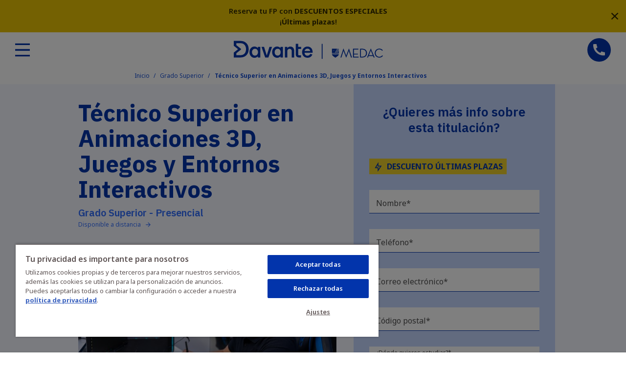

--- FILE ---
content_type: text/html; charset=UTF-8
request_url: https://medac.es/grado-superior/animaciones-3d-juegos-y-entornos-interactivos
body_size: 32788
content:
<!DOCTYPE html>

<html lang="es" dir="ltr" class="has-notifications" prefix="og: https://ogp.me/ns#">
  <head>
    <title>Técnico Superior Animaciones 3D Juegos y Entornos Interactivos | MEDAC</title>
    <link rel="preconnect" href="https://fonts.googleapis.com">
    <link rel="preconnect" href="https://fonts.gstatic.com" crossorigin>
    <meta charset="utf-8" />
<noscript><style>form.antibot * :not(.antibot-message) { display: none !important; }</style>
</noscript><script src="https://try.abtasty.com/9b5918ea85f2f5e1c26a492e23442895.js"></script>
<script>window.dataLayer = window.dataLayer || [];window.dataLayer.push({"ciudad":null,"centro":null,"nivel":"Grado Superior","rama":"Imagen y sonido","modalidad":"Presencial","titulacion":"Animaciones 3D, Juegos y Entornos Interactivos","tipo_titulacion":"FP","content_group":"Titulaci\u00f3n - Presencial","section":"Web"});</script>
<meta name="description" content="Fórmate para ser ⭐Técnico Superior en Animaciones 3D, Juegos y Entornos Interactivos⭐. ¡Consulta AQUÍ toda la info! Estudia tu FP Oficial en MEDAC." />
<link rel="canonical" href="https://medac.es/grado-superior/animaciones-3d-juegos-y-entornos-interactivos" />
<link rel="image_src" href="https://medac.es/sites/default/files/images/metatags/Davante_Open_Graphs_1200x630_imagen-sonido_animacion-3d_0.jpg" />
<meta property="og:site_name" content="Davante | MEDAC" />
<meta property="og:type" content="product" />
<meta property="og:url" content="https://medac.es/grado-superior/animaciones-3d-juegos-y-entornos-interactivos" />
<meta property="og:title" content="Técnico Superior en Animaciones 3D, Juegos y Entornos Interactivos - Davante | MEDAC" />
<meta property="og:description" content="Fórmate para ser ⭐Técnico Superior en Animaciones 3D, Juegos y Entornos Interactivos⭐. ¡Consulta AQUÍ toda la info! Estudia tu FP Oficial en MEDAC." />
<meta property="og:image" content="https://medac.es/sites/default/files/images/metatags/Davante_Open_Graphs_1200x630_imagen-sonido_animacion-3d_0.jpg" />
<meta property="og:image" content="https://medac.es/sites/default/files/images/metatags/Davante_Open_Graphs_1080x1080_imagen-sonido_animacion-3d_0.jpg" />
<meta property="og:image:url" content="https://medac.es/sites/default/files/images/metatags/Davante_Open_Graphs_1200x630_imagen-sonido_animacion-3d_0.jpg" />
<meta property="og:image:secure_url" content="https://medac.es/sites/default/files/images/metatags/Davante_Open_Graphs_1200x630_imagen-sonido_animacion-3d_0.jpg" />
<meta property="og:image:type" content="image/jpeg" />
<meta property="og:image:width" content="1216" />
<meta property="og:image:height" content="646" />
<meta property="og:image:alt" content="Estudiante de Davante | Medac" />
<meta property="og:locale" content="es_ES" />
<meta name="MobileOptimized" content="width" />
<meta name="HandheldFriendly" content="true" />
<meta name="viewport" content="width=device-width, initial-scale=1.0" />
<script charset="UTF-8" data-document-language="true" data-domain-script="019348d4-3957-772f-88c9-43cbd0814cd7" src="https://cdn.cookielaw.org/scripttemplates/otSDKStub.js"></script>
<script type="application/ld+json">{
    "@context": "https://schema.org",
    "@type": "BreadcrumbList",
    "itemListElement": [
        {
            "@type": "ListItem",
            "position": 1,
            "name": "Inicio",
            "item": "https://medac.es/"
        },
        {
            "@type": "ListItem",
            "position": 2,
            "name": "Grado Superior",
            "item": "https://medac.es/grado-superior"
        },
        {
            "@type": "ListItem",
            "position": 3,
            "name": "Técnico Superior en Animaciones 3D, Juegos y Entornos Interactivos"
        }
    ]
}</script>
<link rel="icon" href="/themes/atenea/favicon.ico" type="image/vnd.microsoft.icon" />
<link rel="alternate" hreflang="es" href="https://medac.es/grado-superior/animaciones-3d-juegos-y-entornos-interactivos" />
<script src="/sites/default/files/google_tag/analytics/google_tag.script.js?t9oqr1" defer></script>

    <link rel="stylesheet" media="all" href="/sites/default/aggregated/css/css_wMVsfXqbVoH6IuThAEILqoGPI6xd1uV2w0eHoV0cT3I.css?delta=0&amp;language=es&amp;theme=atenea&amp;include=[base64]" />
<link rel="stylesheet" media="all" href="/sites/default/aggregated/css/css_-fOTR7Y-gR4TJSAFMvwF4lR7kKcxv6MtS1MWxSaUVDM.css?delta=1&amp;language=es&amp;theme=atenea&amp;include=[base64]" />
<link rel="stylesheet" media="all" href="https://fonts.googleapis.com/css2?family=IBM+Plex+Sans:wght@600;700&amp;family=Noto+Sans:wght@400;600;700&amp;family=Roboto:wght@400;500;700&amp;display=swap" />

    <script type="application/json" data-drupal-selector="drupal-settings-json">{"path":{"baseUrl":"\/","pathPrefix":"","currentPath":"node\/1739","currentPathIsAdmin":false,"isFront":false,"currentLanguage":"es"},"pluralDelimiter":"\u0003","suppressDeprecationErrors":true,"ajaxPageState":{"libraries":"[base64]","theme":"atenea","theme_token":null},"ajaxTrustedUrl":{"form_action_p_pvdeGsVG5zNF_XLGPTvYSKCf43t8qZYSwcfZl2uzM":true,"\/grado-superior\/animaciones-3d-juegos-y-entornos-interactivos?ajax_form=1":true,"\/search\/node":true},"medac":{"sku":["MDAP28"],"formDebug":false,"formTrackParams":[{"id":"lead_source","local":true},{"id":"utm_medium","local":true},{"id":"utm_content","local":true},{"id":"utm_source","local":true},{"id":"utm_term","local":true},{"id":"utm_campaign","local":true},{"id":"fbclid","local":false},{"id":"gclid","local":false},{"id":"msclkid","local":false},{"id":"piloto","local":true}],"notifications":[3961]},"recaptcha_sitekey":"6Lf4WJkcAAAAAKxOB-hhJCWeEHM2Y1lgAP9jvK72","antibot":{"forms":{"lead-form-header-solicita-info-degree-5":{"id":"lead-form-header-solicita-info-degree-5","key":"AjqsLgSGLdoBSNN3y_yUZwz04iR5f52j-I1FB__Nih7"},"lead-form-solicita-info-general-2":{"id":"lead-form-solicita-info-general-2","key":"sdEbLVCO32EJ_j__oObVTex7f_eZXG0FHFXwnFTossv"},"lead-form-resreva-plaza-4":{"id":"lead-form-resreva-plaza-4","key":"w_FRGon60kEUn3BkEWmzy1epCRStdEOANRGUX-8_xaZ"},"lead-form-resreva-plaza-3":{"id":"lead-form-resreva-plaza-3","key":"4WJqsU7TskuYVz3t0RwOgJdQHdj4nGdt5kDtGsVvj6j"},"lead-form-solicita-info-degree-1":{"id":"lead-form-solicita-info-degree-1","key":"Y5bAH2p7Ru-SyoUYk4Y4GC34CEFWiWQvfZKd2dO_tZ2"}}},"ajax":{"edit-submit-lead-form-header-solicita-info-degree-5":{"callback":"::processDataAjax","event":"submit","disable-refocus":true,"url":"\/grado-superior\/animaciones-3d-juegos-y-entornos-interactivos?ajax_form=1","httpMethod":"POST","dialogType":"ajax","submit":{"_triggering_element_name":"op","_triggering_element_value":"Solicitar informaci\u00f3n"}},"edit-city--5":{"callback":[{},"refreshForm"],"disable-refocus":true,"event":"change","wrapper":"lead-form-header-solicita-info-degree-5-wrapper","progress":{"type":"throbber"},"url":"\/grado-superior\/animaciones-3d-juegos-y-entornos-interactivos?ajax_form=1","httpMethod":"POST","dialogType":"ajax","submit":{"_triggering_element_name":"city"}},"edit-submit-lead-form-solicita-info-general-2":{"callback":"::processDataAjax","event":"submit","disable-refocus":true,"url":"\/grado-superior\/animaciones-3d-juegos-y-entornos-interactivos?ajax_form=1","httpMethod":"POST","dialogType":"ajax","submit":{"_triggering_element_name":"op","_triggering_element_value":"Solicitar informaci\u00f3n"}},"edit-city--2":{"callback":[{},"refreshForm"],"disable-refocus":true,"event":"change","wrapper":"lead-form-solicita-info-general-2-wrapper","progress":{"type":"throbber"},"url":"\/grado-superior\/animaciones-3d-juegos-y-entornos-interactivos?ajax_form=1","httpMethod":"POST","dialogType":"ajax","submit":{"_triggering_element_name":"city"}},"edit-submit-lead-form-resreva-plaza-4":{"callback":"::processDataAjax","event":"submit","disable-refocus":true,"url":"\/grado-superior\/animaciones-3d-juegos-y-entornos-interactivos?ajax_form=1","httpMethod":"POST","dialogType":"ajax","submit":{"_triggering_element_name":"op","_triggering_element_value":"Reservar"}},"edit-city--4":{"callback":[{},"refreshForm"],"disable-refocus":true,"event":"change","wrapper":"lead-form-resreva-plaza-4-wrapper","progress":{"type":"throbber"},"url":"\/grado-superior\/animaciones-3d-juegos-y-entornos-interactivos?ajax_form=1","httpMethod":"POST","dialogType":"ajax","submit":{"_triggering_element_name":"city"}},"edit-submit-lead-form-resreva-plaza-3":{"callback":"::processDataAjax","event":"submit","disable-refocus":true,"url":"\/grado-superior\/animaciones-3d-juegos-y-entornos-interactivos?ajax_form=1","httpMethod":"POST","dialogType":"ajax","submit":{"_triggering_element_name":"op","_triggering_element_value":"Reservar"}},"edit-city--3":{"callback":[{},"refreshForm"],"disable-refocus":true,"event":"change","wrapper":"lead-form-resreva-plaza-3-wrapper","progress":{"type":"throbber"},"url":"\/grado-superior\/animaciones-3d-juegos-y-entornos-interactivos?ajax_form=1","httpMethod":"POST","dialogType":"ajax","submit":{"_triggering_element_name":"city"}},"edit-submit-lead-form-solicita-info-degree-1":{"callback":"::processDataAjax","event":"submit","disable-refocus":true,"url":"\/grado-superior\/animaciones-3d-juegos-y-entornos-interactivos?ajax_form=1","httpMethod":"POST","dialogType":"ajax","submit":{"_triggering_element_name":"op","_triggering_element_value":"Solicitar informaci\u00f3n"}},"edit-city":{"callback":[{},"refreshForm"],"disable-refocus":true,"event":"change","wrapper":"lead-form-solicita-info-degree-1-wrapper","progress":{"type":"throbber"},"url":"\/grado-superior\/animaciones-3d-juegos-y-entornos-interactivos?ajax_form=1","httpMethod":"POST","dialogType":"ajax","submit":{"_triggering_element_name":"city"}}},"user":{"uid":0,"permissionsHash":"ed593b8e4b253b807757efab400a3d4d521618f6cd84e516f62603115cbbf8c2"}}</script>
<script src="/sites/default/aggregated/js/js_-AWkmbRcik_c3I-KS0OIxC7Q9a4Lmfh05qr0bB5FMlk.js?scope=header&amp;delta=0&amp;language=es&amp;theme=atenea&amp;include=[base64]"></script>

  </head>
  <body>
        <a href="#main-content" class="visually-hidden focusable">
      Pasar al contenido principal
    </a>
    <noscript><iframe src="https://www.googletagmanager.com/ns.html?id=GTM-K4QNRZH" height="0" width="0" style="display:none;visibility:hidden"></iframe></noscript>
          




  
    
  <div class="c-header-notifications has-notifications has-close-action" role="banner">
    <div id="block-notificaciones">
  
    
      

<div class="c-notification u-bg-warning" data-notification-id="3961">
  <div class="container c-notification__content">
    
  <div><p class="text-align-center">Reserva tu FP con <strong>DESCUENTOS ESPECIALES</strong><br>¡<strong>Últimas plazas</strong>!</p></div>

  </div>
</div>

  </div>


    
<svg class="c-svgsprite c-svgsprite--theme-close js-notifications-close"   >
  <use xlink:href="/themes/atenea/svgsprites/theme.svg?h=027a3e6ae38e652311e9f64c13377f69#close" />
</svg>

  </div>

  <script>medacInitNotifications && medacInitNotifications()</script>


<header  class="c-header">

  <div class="c-header__main" data-gtm-section="header">

                <div class="c-header__top-left"><div class="search-block-form" data-drupal-selector="search-block-form" id="block-formulariodebusqueda-3" role="search">
  
    
      
<form region="header_top_left" action="/search/node" method="get" id="search-block-form" accept-charset="UTF-8" class="form-inline c-search-block-form">

  

<div class="js-form-item form-item js-form-type-search form-item-keys js-form-item-keys form-no-label form-floating form-group">
      <label for="edit-keys" class="visually-hidden">Buscar</label>
          
<input title="Escriba lo que quiere buscar." placeholder="Buscar" data-drupal-selector="edit-keys" type="search" id="edit-keys" name="keys" value="" size="40" maxlength="128" class="form-search form-control" />

          <div class="form-item--error-message">
      
    </div>
    </div>

      <div data-drupal-selector="edit-actions" class="form-actions js-form-wrapper form-wrapper" id="edit-actions--4">  <input aria-label="Buscar" data-drupal-selector="edit-submit" type="submit" id="edit-submit" value="" class="button js-form-submit form-submit btn btn-primary" />


</div>


  </form>

  </div>
<div id="block-headercontact-3">
  
    
      <div class="c-hcontact">
  <a class="c-hcontact__phone" href="tel:900 060 167" aria-label="Llamar por teléfono al 900 060 167" data-gtm-event="click_element" data-gtm-section="telefono"> 
   900 060 167</a>
</div>
  </div>

</div>
    
                <div class="c-header__top-right"><div id="block-headertopbutton">
  
    
      <div class="c-header__top-right-links"><div class="c-header-aula o-header-link" data-gtm-event="click_element" data-gtm-section="aula_virtual">
<svg class="c-svgsprite c-svgsprite--theme-user c-svgsprite--theme-user-dims">
  <use xlink:href="/themes/atenea/svgsprites/theme.svg?h=027a3e6ae38e652311e9f64c13377f69#user" xmlns:xlink="http://www.w3.org/1999/xlink" />
</svg>
 <a href="https://medac.instructure.com/" rel="nofollow">Aula Virtual</a></div></div>
  </div>

</div>
    
    <div class="container-fluid mx-3">

      <div class="c-header__bottom">

                <div class="c-header__burger js-burger-toggle">
<svg class="c-svgsprite c-svgsprite--theme-burger c-svgsprite--theme-burger-dims"   >
  <use xlink:href="/themes/atenea/svgsprites/theme.svg?h=027a3e6ae38e652311e9f64c13377f69#burger" />
</svg>
</div>

                <div class="c-header__logo" data-gtm-event="click_element" data-gtm-section="logo">
          <a class="u-desktop-only" href="/" aria-label="Volver al inicio">
<svg class="c-svgsprite c-svgsprite--theme-medac c-svgsprite--theme-medac-dims"   >
  <use xlink:href="/themes/atenea/svgsprites/theme.svg?h=027a3e6ae38e652311e9f64c13377f69#medac" />
</svg>
</a>
          <a class="u-mobile-only" href="/" aria-label="Volver al inicio">
<svg class="c-svgsprite c-svgsprite--theme-medac-mobile c-svgsprite--theme-medac-mobile-dims"   >
  <use xlink:href="/themes/atenea/svgsprites/theme.svg?h=027a3e6ae38e652311e9f64c13377f69#medac-mobile" />
</svg>
</a>
        </div>

                <div class="c-header__nav">

<nav role="navigation" aria-labelledby="block-atenea-main-menu-menu" id="block-atenea-main-menu" class="c-header-nav"  data-gtm-section="menu" >

  
  

  <div  class="visually-hidden" id="block-atenea-main-menu-menu">

    
    Navegación principal

  </div>

  

  
      




    
          <ul region="header_nav" class="nav is-level-0">
    
    
      
      
      <li class="is-big nav-item has-children"  data-gtm-subsection="Formación Profesional"   >

        
                        
        <span class="nav-link" data-gtm-event="click_element" data-gtm-content="Formación Profesional">Formación Profesional</span>

                      
          <ul class="is-level-1">
    
    
      
      
      <li class="nav-item has-children u-list is-col is-group"   >

        
                        
        <span class="nav-link" data-gtm-event="click_element" data-gtm-content="Columna 1">Columna 1</span>

                      
          <ul class="is-level-2">
    
    
      
      
      <li class="nav-item has-children is-community"   >

        
                        
        <span class="nav-link" data-gtm-event="click_element" data-gtm-content="Por modalidad">Por modalidad</span>

                      
          <ul class="is-level-3">
    
    
      
      
      <li class="nav-item is-menu-leaf"   >

        
                        
        <a href="/fp-presencial" class="nav-link" data-gtm-event="click_element" data-gtm-content="FP Presencial" data-drupal-link-system-path="node/2095">FP Presencial</a>

        
      </li>
    
      
      
      <li class="nav-item is-menu-leaf"   >

        
                        
        <a href="/fp-a-distancia" class="nav-link" data-gtm-event="click_element" data-gtm-content="FP a Distancia" data-drupal-link-system-path="node/1897">FP a Distancia</a>

        
      </li>
    
      
      
      <li class="nav-item is-menu-leaf"   >

        
                        
        <a href="/cursos-especializacion-fp" class="nav-link" data-gtm-event="click_element" data-gtm-content="Cursos de Especialización" data-drupal-link-system-path="node/2786">Cursos de Especialización</a>

        
      </li>
        </ul>
  
        
      </li>
    
      
      
      <li class="nav-item has-children is-community"   >

        
                        
        <span class="nav-link" data-gtm-event="click_element" data-gtm-content="Mejora tu FP">Mejora tu FP</span>

                      
          <ul class="is-level-3">
    
    
      
      
      <li class="nav-item is-menu-leaf"   >

        
                        
        <a href="/fp-plus" class="nav-link" data-gtm-event="click_element" data-gtm-content="FP Plus" data-drupal-link-system-path="node/3930">FP Plus</a>

        
      </li>
    
      
      
      <li class="nav-item is-menu-leaf"   >

        
                        
        <a href="/becas-fp" class="nav-link" data-gtm-event="click_element" data-gtm-content="Becas FP" data-drupal-link-system-path="node/3940">Becas FP</a>

        
      </li>
        </ul>
  
        
      </li>
        </ul>
  
        
      </li>
    
      
      
      <li class="nav-item has-children"   >

        
                        
        <span class="nav-link" data-gtm-event="click_element" data-gtm-content="Por nivel">Por nivel</span>

                      
          <ul class="is-level-2">
    
    
      
      
      <li class="nav-item is-menu-leaf"   >

        
                        
        <a href="/grado-medio" class="nav-link" data-gtm-event="click_element" data-gtm-content="Grados Medios" data-drupal-link-system-path="node/1973">Grados Medios</a>

        
      </li>
    
      
      
      <li class="nav-item is-menu-leaf"   >

        
                        
        <a href="/grado-superior" class="nav-link" data-gtm-event="click_element" data-gtm-content="Grados Superiores" data-drupal-link-system-path="node/1972">Grados Superiores</a>

        
      </li>
        </ul>
  
        
      </li>
    
      
      
      <li class="nav-item has-children u-list is-2col"   >

        
                        
        <span class="nav-link" data-gtm-event="click_element" data-gtm-content="Por rama profesional">Por rama profesional</span>

                      
          <ul class="is-level-2">
    
    
      
      
      <li class="nav-item is-menu-leaf"   >

        
                        
        <a href="/fp-deporte" class="nav-link" data-gtm-event="click_element" data-gtm-content="Deporte" data-drupal-link-system-path="node/1974">Deporte</a>

        
      </li>
    
      
      
      <li class="nav-item is-menu-leaf"   >

        
                        
        <a href="/fp-sanidad" class="nav-link" data-gtm-event="click_element" data-gtm-content="Sanidad" data-drupal-link-system-path="node/1971">Sanidad</a>

        
      </li>
    
      
      
      <li class="nav-item is-menu-leaf"   >

        
                        
        <a href="/fp-sociocultural" class="nav-link" data-gtm-event="click_element" data-gtm-content="Sociocultural" data-drupal-link-system-path="node/2115">Sociocultural</a>

        
      </li>
    
      
      
      <li class="nav-item is-menu-leaf"   >

        
                        
        <a href="/fp-comercio-y-marketing" class="nav-link" data-gtm-event="click_element" data-gtm-content="Comercio y Marketing" data-drupal-link-system-path="node/2114">Comercio y Marketing</a>

        
      </li>
    
      
      
      <li class="nav-item is-menu-leaf"   >

        
                        
        <a href="/fp-informatica" class="nav-link" data-gtm-event="click_element" data-gtm-content="Informática" data-drupal-link-system-path="node/2113">Informática</a>

        
      </li>
    
      
      
      <li class="nav-item is-menu-leaf"   >

        
                        
        <a href="/fp-administrativo" class="nav-link" data-gtm-event="click_element" data-gtm-content="Administración" data-drupal-link-system-path="node/2110">Administración</a>

        
      </li>
    
      
      
      <li class="nav-item is-menu-leaf"   >

        
                        
        <a href="/fp-imagen-y-sonido" class="nav-link" data-gtm-event="click_element" data-gtm-content="Imagen y Sonido" data-drupal-link-system-path="node/2112">Imagen y Sonido</a>

        
      </li>
    
      
      
      <li class="nav-item is-menu-leaf"   >

        
                        
        <a href="/fp-imagen-personal" class="nav-link" data-gtm-event="click_element" data-gtm-content="Imagen Personal" data-drupal-link-system-path="node/2111">Imagen Personal</a>

        
      </li>
    
      
      
      <li class="nav-item is-menu-leaf"   >

        
                        
        <a href="/fp-electricidad-y-electronica" class="nav-link" data-gtm-event="click_element" data-gtm-content="Electricidad y Electrónica" data-drupal-link-system-path="node/2707">Electricidad y Electrónica</a>

        
      </li>
    
      
      
      <li class="nav-item is-menu-leaf"   >

        
                        
        <a href="/fp-turismo" class="nav-link" data-gtm-event="click_element" data-gtm-content="Hostelería y Turismo" data-drupal-link-system-path="node/2706">Hostelería y Turismo</a>

        
      </li>
    
      
      
      <li class="nav-item is-menu-leaf"   >

        
                        
        <a href="/fp-edificacion-obra-civil" class="nav-link" data-gtm-event="click_element" data-gtm-content="Edificación y Obra Civil" data-drupal-link-system-path="node/2708">Edificación y Obra Civil</a>

        
      </li>
    
      
      
      <li class="nav-item is-menu-leaf"   >

        
                        
        <a href="/fp-quimica" class="nav-link" data-gtm-event="click_element" data-gtm-content="Química" data-drupal-link-system-path="node/2869">Química</a>

        
      </li>
    
      
      
      <li class="nav-item is-menu-leaf"   >

        
                        
        <a href="/fp-energia-agua" class="nav-link" data-gtm-event="click_element" data-gtm-content="Energía y Agua" data-drupal-link-system-path="node/2866">Energía y Agua</a>

        
      </li>
    
      
      
      <li class="nav-item is-menu-leaf"   >

        
                        
        <a href="/fp-mantenimiento-servicios-produccion" class="nav-link" data-gtm-event="click_element" data-gtm-content="Mantenimiento y Servicios a la Producción" data-drupal-link-system-path="node/2870">Mantenimiento y Servicios a la Producción</a>

        
      </li>
        </ul>
  
        
      </li>
        </ul>
  
        
      </li>
    
      
      
      <li class="is-big nav-item has-children"  data-gtm-subsection="Centros"   >

        
                        
        <span class="nav-link" data-gtm-event="click_element" data-gtm-content="Centros">Centros</span>

                      
          <ul class="is-level-1">
    
    
      
      
      <li class="nav-item has-children u-list is-col is-group"   >

        
                        
        <span class="nav-link" data-gtm-event="click_element" data-gtm-content="Columna 1">Columna 1</span>

                      
          <ul class="is-level-2">
    
    
      
      
      <li class="nav-item has-children is-community"   >

        
                        
        <span class="nav-link" data-gtm-event="click_element" data-gtm-content="Andalucía">Andalucía</span>

                      
          <ul class="is-level-3">
    
    
      
      
      <li class="nav-item is-menu-leaf"   >

        
                        
        <a href="/fp-almeria" class="nav-link" data-gtm-event="click_element" data-gtm-content="FP Almería" data-drupal-link-system-path="node/3084">FP Almería</a>

        
      </li>
    
      
      
      <li class="nav-item is-menu-leaf"   >

        
                        
        <a href="/fp-cordoba" class="nav-link" data-gtm-event="click_element" data-gtm-content="FP Córdoba" data-drupal-link-system-path="node/3085">FP Córdoba</a>

        
      </li>
    
      
      
      <li class="nav-item is-menu-leaf"   >

        
                        
        <a href="/fp-el-ejido" class="nav-link" data-gtm-event="click_element" data-gtm-content="FP El Ejido" data-drupal-link-system-path="node/3086">FP El Ejido</a>

        
      </li>
    
      
      
      <li class="nav-item is-menu-leaf"   >

        
                        
        <a href="/fp-granada" class="nav-link" data-gtm-event="click_element" data-gtm-content="FP Granada" data-drupal-link-system-path="node/3087">FP Granada</a>

        
      </li>
    
      
      
      <li class="nav-item is-menu-leaf"   >

        
                        
        <a href="/fp-huelva" class="nav-link" data-gtm-event="click_element" data-gtm-content="FP Huelva" data-drupal-link-system-path="node/3658">FP Huelva</a>

        
      </li>
    
      
      
      <li class="nav-item is-menu-leaf"   >

        
                        
        <a href="/fp-jaen" class="nav-link" data-gtm-event="click_element" data-gtm-content="FP Jaén" data-drupal-link-system-path="node/3079">FP Jaén</a>

        
      </li>
    
      
      
      <li class="nav-item is-menu-leaf"   >

        
                        
        <a href="/fp-jerez" class="nav-link" data-gtm-event="click_element" data-gtm-content="FP Jerez" data-drupal-link-system-path="node/3088">FP Jerez</a>

        
      </li>
    
      
      
      <li class="nav-item is-menu-leaf"   >

        
                        
        <a href="/fp-malaga" class="nav-link" data-gtm-event="click_element" data-gtm-content="FP Málaga" data-drupal-link-system-path="node/3094">FP Málaga</a>

        
      </li>
    
      
      
      <li class="nav-item is-menu-leaf"   >

        
                        
        <a href="/fp-sevilla" class="nav-link" data-gtm-event="click_element" data-gtm-content="FP Sevilla" data-drupal-link-system-path="node/3096">FP Sevilla</a>

        
      </li>
        </ul>
  
        
      </li>
    
      
      
      <li class="nav-item has-children is-community"   >

        
                        
        <span class="nav-link" data-gtm-event="click_element" data-gtm-content="Aragón">Aragón</span>

                      
          <ul class="is-level-3">
    
    
      
      
      <li class="nav-item is-menu-leaf"   >

        
                        
        <a href="/fp-zaragoza" class="nav-link" data-gtm-event="click_element" data-gtm-content="FP Zaragoza" data-drupal-link-system-path="node/3660">FP Zaragoza</a>

        
      </li>
        </ul>
  
        
      </li>
        </ul>
  
        
      </li>
    
      
      
      <li class="nav-item has-children u-list is-col is-group"   >

        
                        
        <span class="nav-link" data-gtm-event="click_element" data-gtm-content="Columna 2">Columna 2</span>

                      
          <ul class="is-level-2">
    
    
      
      
      <li class="nav-item has-children is-community"   >

        
                        
        <span class="nav-link" data-gtm-event="click_element" data-gtm-content="Castilla-La Mancha">Castilla-La Mancha</span>

                      
          <ul class="is-level-3">
    
    
      
      
      <li class="nav-item is-menu-leaf"   >

        
                        
        <a href="/fp-albacete" class="nav-link" data-gtm-event="click_element" data-gtm-content="FP Albacete" data-drupal-link-system-path="node/3082">FP Albacete</a>

        
      </li>
        </ul>
  
        
      </li>
    
      
      
      <li class="nav-item has-children is-community"   >

        
                        
        <span class="nav-link" data-gtm-event="click_element" data-gtm-content="Cataluña">Cataluña</span>

                      
          <ul class="is-level-3">
    
    
      
      
      <li class="nav-item is-menu-leaf"   >

        
                        
        <a href="/fp-barcelona" class="nav-link" data-gtm-event="click_element" data-gtm-content="FP Barcelona" data-drupal-link-system-path="node/3717">FP Barcelona</a>

        
      </li>
    
      
      
      <li class="nav-item is-menu-leaf"   >

        
                        
        <a href="/fp-hospitalet" class="nav-link" data-gtm-event="click_element" data-gtm-content="FP Hospitalet" data-drupal-link-system-path="node/3693">FP Hospitalet</a>

        
      </li>
    
      
      
      <li class="nav-item is-menu-leaf"   >

        
                        
        <a href="/fp-barcelona/campusnet" class="nav-link" data-gtm-event="click_element" data-gtm-content="FP CampusNET" data-drupal-link-system-path="node/3853">FP CampusNET</a>

        
      </li>
        </ul>
  
        
      </li>
    
      
      
      <li class="nav-item has-children is-community"   >

        
                        
        <span class="nav-link" data-gtm-event="click_element" data-gtm-content="Comunidad Valenciana">Comunidad Valenciana</span>

                      
          <ul class="is-level-3">
    
    
      
      
      <li class="nav-item is-menu-leaf"   >

        
                        
        <a href="/fp-alicante" class="nav-link" data-gtm-event="click_element" data-gtm-content="FP Alicante" data-drupal-link-system-path="node/3083">FP Alicante</a>

        
      </li>
    
      
      
      <li class="nav-item is-menu-leaf"   >

        
                        
        <a href="/fp-castellon" class="nav-link" data-gtm-event="click_element" data-gtm-content="FP Castellón" data-drupal-link-system-path="node/3076">FP Castellón</a>

        
      </li>
    
      
      
      <li class="nav-item is-menu-leaf"   >

        
                        
        <a href="/fp-elche" class="nav-link" data-gtm-event="click_element" data-gtm-content="FP Elche" data-drupal-link-system-path="node/3077">FP Elche</a>

        
      </li>
    
      
      
      <li class="nav-item is-menu-leaf"   >

        
                        
        <a href="/fp-valencia" class="nav-link" data-gtm-event="click_element" data-gtm-content="FP Valencia" data-drupal-link-system-path="node/3661">FP Valencia</a>

        
      </li>
        </ul>
  
        
      </li>
        </ul>
  
        
      </li>
    
      
      
      <li class="nav-item has-children u-list is-col is-group"   >

        
                        
        <span class="nav-link" data-gtm-event="click_element" data-gtm-content="Columna 3">Columna 3</span>

                      
          <ul class="is-level-2">
    
    
      
      
      <li class="nav-item has-children is-community"   >

        
                        
        <span class="nav-link" data-gtm-event="click_element" data-gtm-content="Comunidad de Madrid">Comunidad de Madrid</span>

                      
          <ul class="is-level-3">
    
    
      
      
      <li class="nav-item is-menu-leaf"   >

        
                        
        <a href="/fp-alcorcon" class="nav-link" data-gtm-event="click_element" data-gtm-content="FP Alcorcón" data-drupal-link-system-path="node/3090">FP Alcorcón</a>

        
      </li>
    
      
      
      <li class="nav-item is-menu-leaf"   >

        
                        
        <a href="/fp-fuenlabrada" class="nav-link" data-gtm-event="click_element" data-gtm-content="FP Fuenlabrada" data-drupal-link-system-path="node/3091">FP Fuenlabrada</a>

        
      </li>
    
      
      
      <li class="nav-item is-menu-leaf"   >

        
                        
        <a href="/fp-madrid" class="nav-link" data-gtm-event="click_element" data-gtm-content="FP Madrid" data-drupal-link-system-path="node/3089">FP Madrid</a>

        
      </li>
    
      
      
      <li class="nav-item is-menu-leaf"   >

        
                        
        <a href="/fp-mostoles" class="nav-link" data-gtm-event="click_element" data-gtm-content="FP Móstoles" data-drupal-link-system-path="node/3647">FP Móstoles</a>

        
      </li>
    
      
      
      <li class="nav-item is-menu-leaf"   >

        
                        
        <a href="/fp-pinto" class="nav-link" data-gtm-event="click_element" data-gtm-content="FP Pinto" data-drupal-link-system-path="node/3092">FP Pinto</a>

        
      </li>
    
      
      
      <li class="nav-item is-menu-leaf"   >

        
                        
        <a href="/fp-puente-vallecas" class="nav-link" data-gtm-event="click_element" data-gtm-content="FP Puente de Vallecas" data-drupal-link-system-path="node/3620">FP Puente de Vallecas</a>

        
      </li>
    
      
      
      <li class="nav-item is-menu-leaf"   >

        
                        
        <a href="/fp-san-sebastian-de-los-reyes" class="nav-link" data-gtm-event="click_element" data-gtm-content="FP San Sebastián de los Reyes" data-drupal-link-system-path="node/3093">FP San Sebastián de los Reyes</a>

        
      </li>
        </ul>
  
        
      </li>
    
      
      
      <li class="nav-item has-children is-community"   >

        
                        
        <span class="nav-link" data-gtm-event="click_element" data-gtm-content="Principado de Asturias">Principado de Asturias</span>

                      
          <ul class="is-level-3">
    
    
      
      
      <li class="nav-item is-menu-leaf"   >

        
                        
        <a href="/fp-oviedo" class="nav-link" data-gtm-event="click_element" data-gtm-content="FP Oviedo" data-drupal-link-system-path="node/3081">FP Oviedo</a>

        
      </li>
        </ul>
  
        
      </li>
        </ul>
  
        
      </li>
    
      
      
      <li class="nav-item has-children u-list is-col is-group"   >

        
                        
        <span class="nav-link" data-gtm-event="click_element" data-gtm-content="Columna 4">Columna 4</span>

                      
          <ul class="is-level-2">
    
    
      
      
      <li class="nav-item has-children is-community"   >

        
                        
        <span class="nav-link" data-gtm-event="click_element" data-gtm-content="Región de Murcia">Región de Murcia</span>

                      
          <ul class="is-level-3">
    
    
      
      
      <li class="nav-item is-menu-leaf"   >

        
                        
        <a href="/fp-cartagena" class="nav-link" data-gtm-event="click_element" data-gtm-content="FP Cartagena" data-drupal-link-system-path="node/3075">FP Cartagena</a>

        
      </li>
    
      
      
      <li class="nav-item is-menu-leaf"   >

        
                        
        <a href="/fp-murcia" class="nav-link" data-gtm-event="click_element" data-gtm-content="FP Murcia" data-drupal-link-system-path="node/3659">FP Murcia</a>

        
      </li>
        </ul>
  
        
      </li>
        </ul>
  
        
      </li>
    
      
      
      <li class="nav-item is-all is-menu-leaf"   >

        
                        
        <a href="/centros-fp" class="nav-link" data-gtm-event="click_element" data-gtm-content="Ver todos los centros" data-drupal-link-system-path="node/2102">Ver todos los centros</a>

        
      </li>
        </ul>
  
        
      </li>
    
      
      
      <li class="is-big nav-item has-children"  data-gtm-subsection="Formación Continua"   >

        
                        
        <span class="nav-link" data-gtm-event="click_element" data-gtm-content="Formación Continua">Formación Continua</span>

                      
          <ul class="is-level-1">
    
    
      
      
      <li class="nav-item has-children u-list is-2col"   >

        
                        
        <span class="nav-link" data-gtm-event="click_element" data-gtm-content="Por rama profesional">Por rama profesional</span>

                      
          <ul class="is-level-2">
    
    
      
      
      <li class="nav-item is-menu-leaf"   >

        
                        
        <a href="/especializacion-profesional-administracion-y-finanzas" class="nav-link" data-gtm-event="click_element" data-gtm-content="Administración y Finanzas" data-drupal-link-system-path="node/3799">Administración y Finanzas</a>

        
      </li>
    
      
      
      <li class="nav-item is-menu-leaf"   >

        
                        
        <a href="/especializacion-profesional-comercio-marketing" class="nav-link" data-gtm-event="click_element" data-gtm-content="Comercio y Marketing" data-drupal-link-system-path="node/1962">Comercio y Marketing</a>

        
      </li>
    
      
      
      <li class="nav-item is-menu-leaf"   >

        
                        
        <a href="/especializacion-profesional-deporte" class="nav-link" data-gtm-event="click_element" data-gtm-content="Deporte" data-drupal-link-system-path="node/1920">Deporte</a>

        
      </li>
    
      
      
      <li class="nav-item is-menu-leaf"   >

        
                        
        <a href="/especializacion-profesional-informatica" class="nav-link" data-gtm-event="click_element" data-gtm-content="Informática" data-drupal-link-system-path="node/2406">Informática</a>

        
      </li>
    
      
      
      <li class="nav-item is-menu-leaf"   >

        
                        
        <a href="/especializacion-profesional-sanidad" class="nav-link" data-gtm-event="click_element" data-gtm-content="Sanidad" data-drupal-link-system-path="node/1963">Sanidad</a>

        
      </li>
    
      
      
      <li class="nav-item is-menu-leaf"   >

        
                        
        <a href="/especializacion-profesional-sociocultural" class="nav-link" data-gtm-event="click_element" data-gtm-content="Sociocultural" data-drupal-link-system-path="node/1961">Sociocultural</a>

        
      </li>
    
      
      
      <li class="nav-item is-menu-leaf"   >

        
                        
        <a href="/especializacion-profesional-imagen-y-sonido" class="nav-link" data-gtm-event="click_element" data-gtm-content="Imagen y Sonido" data-drupal-link-system-path="node/3950">Imagen y Sonido</a>

        
      </li>
    
      
      
      <li class="nav-item is-menu-leaf"   >

        
                        
        <a href="/especializacion-profesional-energia-y-agua" class="nav-link" data-gtm-event="click_element" data-gtm-content="Energía y Agua" data-drupal-link-system-path="node/3953">Energía y Agua</a>

        
      </li>
    
      
      
      <li class="nav-item is-menu-leaf"   >

        
                        
        <a href="/especializacion-profesional-hosteleria-y-turismo" class="nav-link" data-gtm-event="click_element" data-gtm-content="Hostelería y Turismo" data-drupal-link-system-path="node/3951">Hostelería y Turismo</a>

        
      </li>
    
      
      
      <li class="nav-item is-menu-leaf"   >

        
                        
        <a href="/especializacion-profesional-mantenimiento-y-servicios-a-la-produccion" class="nav-link" data-gtm-event="click_element" data-gtm-content="Mantenimiento y Servicios a la Producción" data-drupal-link-system-path="node/3952">Mantenimiento y Servicios a la Producción</a>

        
      </li>
        </ul>
  
        
      </li>
    
      
      
      <li class="nav-item has-children"   >

        
                        
        <span class="nav-link" data-gtm-event="click_element" data-gtm-content="Por nivel">Por nivel</span>

                      
          <ul class="is-level-2">
    
    
      
      
      <li class="nav-item is-menu-leaf"   >

        
                        
        <a href="/master" class="nav-link" data-gtm-event="click_element" data-gtm-content="Másteres" data-drupal-link-system-path="node/1955">Másteres</a>

        
      </li>
        </ul>
  
        
      </li>
        </ul>
  
        
      </li>
    
      
      
      <li class="nav-item has-children"  data-gtm-subsection="Davante MEDAC"   >

        
                        
        <span class="nav-link" data-gtm-event="click_element" data-gtm-content="Davante MEDAC">Davante MEDAC</span>

                      
          <ul class="is-level-1">
    
    
      
      
      <li class="nav-item is-menu-leaf"   >

        
                        
        <a href="/sobre-nosotros" class="nav-link" data-gtm-event="click_element" data-gtm-content="Sobre MEDAC" data-drupal-link-system-path="node/1976">Sobre MEDAC</a>

        
      </li>
    
      
      
      <li class="nav-item is-menu-leaf"   >

        
                        
        <a href="" class="nav-link" data-gtm-event="click_element" data-gtm-content="Portal de empleo" data-drupal-link-system-path="node/3114" data-obfuscate-url data-href="L3BvcnRhbC1lbXBsZW8=">Portal de empleo</a>

        
      </li>
        </ul>
  
        
      </li>
        </ul>
  


  </nav>

</div>

                <div class="c-header__mobile-right"><div id="block-header-phone-call-block">
  
    
      <a class="c-header-phone-call" href="tel:900 060 167" aria-label="Llamar por teléfono" data-gtm-event="click_element" data-gtm-section="telefono"> 
    <svg width="48" height="48" viewBox="0 0 48 48" fill="none">
<circle cx="24" cy="24" r="24" fill="#0234AB" />
<g clip-path="url(#clip0_5785_370)">
<path d="M36 29.3911V33.9976C36.0002 34.3275 35.8723 34.6451 35.6421 34.8864C35.412 35.1277 35.0967 35.2747 34.76 35.2978C34.1773 35.3369 33.7013 35.3577 33.3333 35.3577C21.5507 35.3577 12 26.0261 12 14.5137C12 14.1541 12.02 13.6891 12.0613 13.1198C12.085 12.7907 12.2354 12.4827 12.4824 12.2579C12.7294 12.033 13.0544 11.9081 13.392 11.9082H18.1067C18.2721 11.908 18.4316 11.9679 18.5543 12.0763C18.677 12.1846 18.7541 12.3337 18.7707 12.4944C18.8013 12.7941 18.8293 13.0325 18.856 13.2136C19.121 15.0204 19.664 16.7777 20.4667 18.4259C20.5933 18.6864 20.5107 18.9978 20.2707 19.1645L17.3933 21.1734C19.1526 25.1786 22.4194 28.3705 26.5187 30.0894L28.572 27.2833C28.6559 27.1686 28.7784 27.0864 28.918 27.0509C29.0576 27.0155 29.2055 27.029 29.336 27.0892C31.0227 27.8719 32.8208 28.4012 34.6693 28.659C34.8547 28.685 35.0987 28.7137 35.4027 28.7423C35.567 28.7588 35.7192 28.8343 35.8298 28.9541C35.9404 29.074 36.0015 29.2297 36.0013 29.3911H36Z" fill="white" />
</g>
<defs>
<clipPath id="clip0_5785_370">
<rect width="32" height="31.266" fill="white" transform="translate(8 8)" />
</clipPath>
</defs>
</svg>
</a>
  </div>

</div>

      </div>
    </div>

    <div class="c-header__sticky-area"></div>
  </div>

</header>


<div class="c-slide-panel" data-gtm-section="slide-panel">
  <div class="c-slide-panel__close js-burger-toggle">
    
<svg class="c-svgsprite c-svgsprite--theme-close-black c-svgsprite--theme-close-black-dims c-slide-panel__close--item"   >
  <use xlink:href="/themes/atenea/svgsprites/theme.svg?h=027a3e6ae38e652311e9f64c13377f69#close-black" />
</svg>

  </div>
      <div class="c-slide-panel__content">

<nav role="navigation" aria-labelledby="block-navegacionprincipal-menu" id="block-navegacionprincipal" class="c-slide-nav"  data-gtm-section="menu" >

  
  

  <div  class="visually-hidden" id="block-navegacionprincipal-menu">

    
    Navegación principal

  </div>

  

  
      




    
          <ul region="slide_panel" class="nav is-level-0">
    
    
      
      
      <li class="is-big nav-item has-children"  data-gtm-subsection="Formación Profesional"   >

                  <div class="u-openclose-actions">
            
<svg class="c-svgsprite c-svgsprite--theme-plus u-openclose-actions__btn is-open-btn"   >
  <use xlink:href="/themes/atenea/svgsprites/theme.svg?h=027a3e6ae38e652311e9f64c13377f69#plus" />
</svg>

            
<svg class="c-svgsprite c-svgsprite--theme-minus u-openclose-actions__btn is-close-btn"   >
  <use xlink:href="/themes/atenea/svgsprites/theme.svg?h=027a3e6ae38e652311e9f64c13377f69#minus" />
</svg>

          </div>
        
                        
        <span class="nav-link" data-gtm-event="click_element" data-gtm-content="Formación Profesional">Formación Profesional</span>

                      
          <ul class="is-level-1">
    
    
      
      
      <li class="nav-item has-children u-list is-col is-group"   >

        
                        
        <span class="nav-link" data-gtm-event="click_element" data-gtm-content="Columna 1">Columna 1</span>

                      
          <ul class="is-level-2">
    
    
      
      
      <li class="nav-item has-children is-community"   >

        
                        
        <span class="nav-link" data-gtm-event="click_element" data-gtm-content="Por modalidad">Por modalidad</span>

                      
          <ul class="is-level-3">
    
    
      
      
      <li class="nav-item is-menu-leaf"   >

        
                        
        <a href="/fp-presencial" class="nav-link" data-gtm-event="click_element" data-gtm-content="FP Presencial" data-drupal-link-system-path="node/2095">FP Presencial</a>

        
      </li>
    
      
      
      <li class="nav-item is-menu-leaf"   >

        
                        
        <a href="/fp-a-distancia" class="nav-link" data-gtm-event="click_element" data-gtm-content="FP a Distancia" data-drupal-link-system-path="node/1897">FP a Distancia</a>

        
      </li>
    
      
      
      <li class="nav-item is-menu-leaf"   >

        
                        
        <a href="/cursos-especializacion-fp" class="nav-link" data-gtm-event="click_element" data-gtm-content="Cursos de Especialización" data-drupal-link-system-path="node/2786">Cursos de Especialización</a>

        
      </li>
        </ul>
  
        
      </li>
    
      
      
      <li class="nav-item has-children is-community"   >

        
                        
        <span class="nav-link" data-gtm-event="click_element" data-gtm-content="Mejora tu FP">Mejora tu FP</span>

                      
          <ul class="is-level-3">
    
    
      
      
      <li class="nav-item is-menu-leaf"   >

        
                        
        <a href="/fp-plus" class="nav-link" data-gtm-event="click_element" data-gtm-content="FP Plus" data-drupal-link-system-path="node/3930">FP Plus</a>

        
      </li>
    
      
      
      <li class="nav-item is-menu-leaf"   >

        
                        
        <a href="/becas-fp" class="nav-link" data-gtm-event="click_element" data-gtm-content="Becas FP" data-drupal-link-system-path="node/3940">Becas FP</a>

        
      </li>
        </ul>
  
        
      </li>
        </ul>
  
        
      </li>
    
      
      
      <li class="nav-item has-children"   >

        
                        
        <span class="nav-link" data-gtm-event="click_element" data-gtm-content="Por nivel">Por nivel</span>

                      
          <ul class="is-level-2">
    
    
      
      
      <li class="nav-item is-menu-leaf"   >

        
                        
        <a href="/grado-medio" class="nav-link" data-gtm-event="click_element" data-gtm-content="Grados Medios" data-drupal-link-system-path="node/1973">Grados Medios</a>

        
      </li>
    
      
      
      <li class="nav-item is-menu-leaf"   >

        
                        
        <a href="/grado-superior" class="nav-link" data-gtm-event="click_element" data-gtm-content="Grados Superiores" data-drupal-link-system-path="node/1972">Grados Superiores</a>

        
      </li>
        </ul>
  
        
      </li>
    
      
      
      <li class="nav-item has-children u-list is-2col"   >

        
                        
        <span class="nav-link" data-gtm-event="click_element" data-gtm-content="Por rama profesional">Por rama profesional</span>

                      
          <ul class="is-level-2">
    
    
      
      
      <li class="nav-item is-menu-leaf"   >

        
                        
        <a href="/fp-deporte" class="nav-link" data-gtm-event="click_element" data-gtm-content="Deporte" data-drupal-link-system-path="node/1974">Deporte</a>

        
      </li>
    
      
      
      <li class="nav-item is-menu-leaf"   >

        
                        
        <a href="/fp-sanidad" class="nav-link" data-gtm-event="click_element" data-gtm-content="Sanidad" data-drupal-link-system-path="node/1971">Sanidad</a>

        
      </li>
    
      
      
      <li class="nav-item is-menu-leaf"   >

        
                        
        <a href="/fp-sociocultural" class="nav-link" data-gtm-event="click_element" data-gtm-content="Sociocultural" data-drupal-link-system-path="node/2115">Sociocultural</a>

        
      </li>
    
      
      
      <li class="nav-item is-menu-leaf"   >

        
                        
        <a href="/fp-comercio-y-marketing" class="nav-link" data-gtm-event="click_element" data-gtm-content="Comercio y Marketing" data-drupal-link-system-path="node/2114">Comercio y Marketing</a>

        
      </li>
    
      
      
      <li class="nav-item is-menu-leaf"   >

        
                        
        <a href="/fp-informatica" class="nav-link" data-gtm-event="click_element" data-gtm-content="Informática" data-drupal-link-system-path="node/2113">Informática</a>

        
      </li>
    
      
      
      <li class="nav-item is-menu-leaf"   >

        
                        
        <a href="/fp-administrativo" class="nav-link" data-gtm-event="click_element" data-gtm-content="Administración" data-drupal-link-system-path="node/2110">Administración</a>

        
      </li>
    
      
      
      <li class="nav-item is-menu-leaf"   >

        
                        
        <a href="/fp-imagen-y-sonido" class="nav-link" data-gtm-event="click_element" data-gtm-content="Imagen y Sonido" data-drupal-link-system-path="node/2112">Imagen y Sonido</a>

        
      </li>
    
      
      
      <li class="nav-item is-menu-leaf"   >

        
                        
        <a href="/fp-imagen-personal" class="nav-link" data-gtm-event="click_element" data-gtm-content="Imagen Personal" data-drupal-link-system-path="node/2111">Imagen Personal</a>

        
      </li>
    
      
      
      <li class="nav-item is-menu-leaf"   >

        
                        
        <a href="/fp-electricidad-y-electronica" class="nav-link" data-gtm-event="click_element" data-gtm-content="Electricidad y Electrónica" data-drupal-link-system-path="node/2707">Electricidad y Electrónica</a>

        
      </li>
    
      
      
      <li class="nav-item is-menu-leaf"   >

        
                        
        <a href="/fp-turismo" class="nav-link" data-gtm-event="click_element" data-gtm-content="Hostelería y Turismo" data-drupal-link-system-path="node/2706">Hostelería y Turismo</a>

        
      </li>
    
      
      
      <li class="nav-item is-menu-leaf"   >

        
                        
        <a href="/fp-edificacion-obra-civil" class="nav-link" data-gtm-event="click_element" data-gtm-content="Edificación y Obra Civil" data-drupal-link-system-path="node/2708">Edificación y Obra Civil</a>

        
      </li>
    
      
      
      <li class="nav-item is-menu-leaf"   >

        
                        
        <a href="/fp-quimica" class="nav-link" data-gtm-event="click_element" data-gtm-content="Química" data-drupal-link-system-path="node/2869">Química</a>

        
      </li>
    
      
      
      <li class="nav-item is-menu-leaf"   >

        
                        
        <a href="/fp-energia-agua" class="nav-link" data-gtm-event="click_element" data-gtm-content="Energía y Agua" data-drupal-link-system-path="node/2866">Energía y Agua</a>

        
      </li>
    
      
      
      <li class="nav-item is-menu-leaf"   >

        
                        
        <a href="/fp-mantenimiento-servicios-produccion" class="nav-link" data-gtm-event="click_element" data-gtm-content="Mantenimiento y Servicios a la Producción" data-drupal-link-system-path="node/2870">Mantenimiento y Servicios a la Producción</a>

        
      </li>
        </ul>
  
        
      </li>
        </ul>
  
        
      </li>
    
      
      
      <li class="is-big nav-item has-children"  data-gtm-subsection="Centros"   >

                  <div class="u-openclose-actions">
            
<svg class="c-svgsprite c-svgsprite--theme-plus u-openclose-actions__btn is-open-btn"   >
  <use xlink:href="/themes/atenea/svgsprites/theme.svg?h=027a3e6ae38e652311e9f64c13377f69#plus" />
</svg>

            
<svg class="c-svgsprite c-svgsprite--theme-minus u-openclose-actions__btn is-close-btn"   >
  <use xlink:href="/themes/atenea/svgsprites/theme.svg?h=027a3e6ae38e652311e9f64c13377f69#minus" />
</svg>

          </div>
        
                        
        <span class="nav-link" data-gtm-event="click_element" data-gtm-content="Centros">Centros</span>

                      
          <ul class="is-level-1">
    
    
      
      
      <li class="nav-item has-children u-list is-col is-group"   >

        
                        
        <span class="nav-link" data-gtm-event="click_element" data-gtm-content="Columna 1">Columna 1</span>

                      
          <ul class="is-level-2">
    
    
      
      
      <li class="nav-item has-children is-community"   >

        
                        
        <span class="nav-link" data-gtm-event="click_element" data-gtm-content="Andalucía">Andalucía</span>

                      
          <ul class="is-level-3">
    
    
      
      
      <li class="nav-item is-menu-leaf"   >

        
                        
        <a href="/fp-almeria" class="nav-link" data-gtm-event="click_element" data-gtm-content="FP Almería" data-drupal-link-system-path="node/3084">FP Almería</a>

        
      </li>
    
      
      
      <li class="nav-item is-menu-leaf"   >

        
                        
        <a href="/fp-cordoba" class="nav-link" data-gtm-event="click_element" data-gtm-content="FP Córdoba" data-drupal-link-system-path="node/3085">FP Córdoba</a>

        
      </li>
    
      
      
      <li class="nav-item is-menu-leaf"   >

        
                        
        <a href="/fp-el-ejido" class="nav-link" data-gtm-event="click_element" data-gtm-content="FP El Ejido" data-drupal-link-system-path="node/3086">FP El Ejido</a>

        
      </li>
    
      
      
      <li class="nav-item is-menu-leaf"   >

        
                        
        <a href="/fp-granada" class="nav-link" data-gtm-event="click_element" data-gtm-content="FP Granada" data-drupal-link-system-path="node/3087">FP Granada</a>

        
      </li>
    
      
      
      <li class="nav-item is-menu-leaf"   >

        
                        
        <a href="/fp-huelva" class="nav-link" data-gtm-event="click_element" data-gtm-content="FP Huelva" data-drupal-link-system-path="node/3658">FP Huelva</a>

        
      </li>
    
      
      
      <li class="nav-item is-menu-leaf"   >

        
                        
        <a href="/fp-jaen" class="nav-link" data-gtm-event="click_element" data-gtm-content="FP Jaén" data-drupal-link-system-path="node/3079">FP Jaén</a>

        
      </li>
    
      
      
      <li class="nav-item is-menu-leaf"   >

        
                        
        <a href="/fp-jerez" class="nav-link" data-gtm-event="click_element" data-gtm-content="FP Jerez" data-drupal-link-system-path="node/3088">FP Jerez</a>

        
      </li>
    
      
      
      <li class="nav-item is-menu-leaf"   >

        
                        
        <a href="/fp-malaga" class="nav-link" data-gtm-event="click_element" data-gtm-content="FP Málaga" data-drupal-link-system-path="node/3094">FP Málaga</a>

        
      </li>
    
      
      
      <li class="nav-item is-menu-leaf"   >

        
                        
        <a href="/fp-sevilla" class="nav-link" data-gtm-event="click_element" data-gtm-content="FP Sevilla" data-drupal-link-system-path="node/3096">FP Sevilla</a>

        
      </li>
        </ul>
  
        
      </li>
    
      
      
      <li class="nav-item has-children is-community"   >

        
                        
        <span class="nav-link" data-gtm-event="click_element" data-gtm-content="Aragón">Aragón</span>

                      
          <ul class="is-level-3">
    
    
      
      
      <li class="nav-item is-menu-leaf"   >

        
                        
        <a href="/fp-zaragoza" class="nav-link" data-gtm-event="click_element" data-gtm-content="FP Zaragoza" data-drupal-link-system-path="node/3660">FP Zaragoza</a>

        
      </li>
        </ul>
  
        
      </li>
        </ul>
  
        
      </li>
    
      
      
      <li class="nav-item has-children u-list is-col is-group"   >

        
                        
        <span class="nav-link" data-gtm-event="click_element" data-gtm-content="Columna 2">Columna 2</span>

                      
          <ul class="is-level-2">
    
    
      
      
      <li class="nav-item has-children is-community"   >

        
                        
        <span class="nav-link" data-gtm-event="click_element" data-gtm-content="Castilla-La Mancha">Castilla-La Mancha</span>

                      
          <ul class="is-level-3">
    
    
      
      
      <li class="nav-item is-menu-leaf"   >

        
                        
        <a href="/fp-albacete" class="nav-link" data-gtm-event="click_element" data-gtm-content="FP Albacete" data-drupal-link-system-path="node/3082">FP Albacete</a>

        
      </li>
        </ul>
  
        
      </li>
    
      
      
      <li class="nav-item has-children is-community"   >

        
                        
        <span class="nav-link" data-gtm-event="click_element" data-gtm-content="Cataluña">Cataluña</span>

                      
          <ul class="is-level-3">
    
    
      
      
      <li class="nav-item is-menu-leaf"   >

        
                        
        <a href="/fp-barcelona" class="nav-link" data-gtm-event="click_element" data-gtm-content="FP Barcelona" data-drupal-link-system-path="node/3717">FP Barcelona</a>

        
      </li>
    
      
      
      <li class="nav-item is-menu-leaf"   >

        
                        
        <a href="/fp-hospitalet" class="nav-link" data-gtm-event="click_element" data-gtm-content="FP Hospitalet" data-drupal-link-system-path="node/3693">FP Hospitalet</a>

        
      </li>
    
      
      
      <li class="nav-item is-menu-leaf"   >

        
                        
        <a href="/fp-barcelona/campusnet" class="nav-link" data-gtm-event="click_element" data-gtm-content="FP CampusNET" data-drupal-link-system-path="node/3853">FP CampusNET</a>

        
      </li>
        </ul>
  
        
      </li>
    
      
      
      <li class="nav-item has-children is-community"   >

        
                        
        <span class="nav-link" data-gtm-event="click_element" data-gtm-content="Comunidad Valenciana">Comunidad Valenciana</span>

                      
          <ul class="is-level-3">
    
    
      
      
      <li class="nav-item is-menu-leaf"   >

        
                        
        <a href="/fp-alicante" class="nav-link" data-gtm-event="click_element" data-gtm-content="FP Alicante" data-drupal-link-system-path="node/3083">FP Alicante</a>

        
      </li>
    
      
      
      <li class="nav-item is-menu-leaf"   >

        
                        
        <a href="/fp-castellon" class="nav-link" data-gtm-event="click_element" data-gtm-content="FP Castellón" data-drupal-link-system-path="node/3076">FP Castellón</a>

        
      </li>
    
      
      
      <li class="nav-item is-menu-leaf"   >

        
                        
        <a href="/fp-elche" class="nav-link" data-gtm-event="click_element" data-gtm-content="FP Elche" data-drupal-link-system-path="node/3077">FP Elche</a>

        
      </li>
    
      
      
      <li class="nav-item is-menu-leaf"   >

        
                        
        <a href="/fp-valencia" class="nav-link" data-gtm-event="click_element" data-gtm-content="FP Valencia" data-drupal-link-system-path="node/3661">FP Valencia</a>

        
      </li>
        </ul>
  
        
      </li>
        </ul>
  
        
      </li>
    
      
      
      <li class="nav-item has-children u-list is-col is-group"   >

        
                        
        <span class="nav-link" data-gtm-event="click_element" data-gtm-content="Columna 3">Columna 3</span>

                      
          <ul class="is-level-2">
    
    
      
      
      <li class="nav-item has-children is-community"   >

        
                        
        <span class="nav-link" data-gtm-event="click_element" data-gtm-content="Comunidad de Madrid">Comunidad de Madrid</span>

                      
          <ul class="is-level-3">
    
    
      
      
      <li class="nav-item is-menu-leaf"   >

        
                        
        <a href="/fp-alcorcon" class="nav-link" data-gtm-event="click_element" data-gtm-content="FP Alcorcón" data-drupal-link-system-path="node/3090">FP Alcorcón</a>

        
      </li>
    
      
      
      <li class="nav-item is-menu-leaf"   >

        
                        
        <a href="/fp-fuenlabrada" class="nav-link" data-gtm-event="click_element" data-gtm-content="FP Fuenlabrada" data-drupal-link-system-path="node/3091">FP Fuenlabrada</a>

        
      </li>
    
      
      
      <li class="nav-item is-menu-leaf"   >

        
                        
        <a href="/fp-madrid" class="nav-link" data-gtm-event="click_element" data-gtm-content="FP Madrid" data-drupal-link-system-path="node/3089">FP Madrid</a>

        
      </li>
    
      
      
      <li class="nav-item is-menu-leaf"   >

        
                        
        <a href="/fp-mostoles" class="nav-link" data-gtm-event="click_element" data-gtm-content="FP Móstoles" data-drupal-link-system-path="node/3647">FP Móstoles</a>

        
      </li>
    
      
      
      <li class="nav-item is-menu-leaf"   >

        
                        
        <a href="/fp-pinto" class="nav-link" data-gtm-event="click_element" data-gtm-content="FP Pinto" data-drupal-link-system-path="node/3092">FP Pinto</a>

        
      </li>
    
      
      
      <li class="nav-item is-menu-leaf"   >

        
                        
        <a href="/fp-puente-vallecas" class="nav-link" data-gtm-event="click_element" data-gtm-content="FP Puente de Vallecas" data-drupal-link-system-path="node/3620">FP Puente de Vallecas</a>

        
      </li>
    
      
      
      <li class="nav-item is-menu-leaf"   >

        
                        
        <a href="/fp-san-sebastian-de-los-reyes" class="nav-link" data-gtm-event="click_element" data-gtm-content="FP San Sebastián de los Reyes" data-drupal-link-system-path="node/3093">FP San Sebastián de los Reyes</a>

        
      </li>
        </ul>
  
        
      </li>
    
      
      
      <li class="nav-item has-children is-community"   >

        
                        
        <span class="nav-link" data-gtm-event="click_element" data-gtm-content="Principado de Asturias">Principado de Asturias</span>

                      
          <ul class="is-level-3">
    
    
      
      
      <li class="nav-item is-menu-leaf"   >

        
                        
        <a href="/fp-oviedo" class="nav-link" data-gtm-event="click_element" data-gtm-content="FP Oviedo" data-drupal-link-system-path="node/3081">FP Oviedo</a>

        
      </li>
        </ul>
  
        
      </li>
        </ul>
  
        
      </li>
    
      
      
      <li class="nav-item has-children u-list is-col is-group"   >

        
                        
        <span class="nav-link" data-gtm-event="click_element" data-gtm-content="Columna 4">Columna 4</span>

                      
          <ul class="is-level-2">
    
    
      
      
      <li class="nav-item has-children is-community"   >

        
                        
        <span class="nav-link" data-gtm-event="click_element" data-gtm-content="Región de Murcia">Región de Murcia</span>

                      
          <ul class="is-level-3">
    
    
      
      
      <li class="nav-item is-menu-leaf"   >

        
                        
        <a href="/fp-cartagena" class="nav-link" data-gtm-event="click_element" data-gtm-content="FP Cartagena" data-drupal-link-system-path="node/3075">FP Cartagena</a>

        
      </li>
    
      
      
      <li class="nav-item is-menu-leaf"   >

        
                        
        <a href="/fp-murcia" class="nav-link" data-gtm-event="click_element" data-gtm-content="FP Murcia" data-drupal-link-system-path="node/3659">FP Murcia</a>

        
      </li>
        </ul>
  
        
      </li>
        </ul>
  
        
      </li>
    
      
      
      <li class="nav-item is-all is-menu-leaf"   >

        
                        
        <a href="/centros-fp" class="nav-link" data-gtm-event="click_element" data-gtm-content="Ver todos los centros" data-drupal-link-system-path="node/2102">Ver todos los centros</a>

        
      </li>
        </ul>
  
        
      </li>
    
      
      
      <li class="is-big nav-item has-children"  data-gtm-subsection="Formación Continua"   >

                  <div class="u-openclose-actions">
            
<svg class="c-svgsprite c-svgsprite--theme-plus u-openclose-actions__btn is-open-btn"   >
  <use xlink:href="/themes/atenea/svgsprites/theme.svg?h=027a3e6ae38e652311e9f64c13377f69#plus" />
</svg>

            
<svg class="c-svgsprite c-svgsprite--theme-minus u-openclose-actions__btn is-close-btn"   >
  <use xlink:href="/themes/atenea/svgsprites/theme.svg?h=027a3e6ae38e652311e9f64c13377f69#minus" />
</svg>

          </div>
        
                        
        <span class="nav-link" data-gtm-event="click_element" data-gtm-content="Formación Continua">Formación Continua</span>

                      
          <ul class="is-level-1">
    
    
      
      
      <li class="nav-item has-children u-list is-2col"   >

        
                        
        <span class="nav-link" data-gtm-event="click_element" data-gtm-content="Por rama profesional">Por rama profesional</span>

                      
          <ul class="is-level-2">
    
    
      
      
      <li class="nav-item is-menu-leaf"   >

        
                        
        <a href="/especializacion-profesional-administracion-y-finanzas" class="nav-link" data-gtm-event="click_element" data-gtm-content="Administración y Finanzas" data-drupal-link-system-path="node/3799">Administración y Finanzas</a>

        
      </li>
    
      
      
      <li class="nav-item is-menu-leaf"   >

        
                        
        <a href="/especializacion-profesional-comercio-marketing" class="nav-link" data-gtm-event="click_element" data-gtm-content="Comercio y Marketing" data-drupal-link-system-path="node/1962">Comercio y Marketing</a>

        
      </li>
    
      
      
      <li class="nav-item is-menu-leaf"   >

        
                        
        <a href="/especializacion-profesional-deporte" class="nav-link" data-gtm-event="click_element" data-gtm-content="Deporte" data-drupal-link-system-path="node/1920">Deporte</a>

        
      </li>
    
      
      
      <li class="nav-item is-menu-leaf"   >

        
                        
        <a href="/especializacion-profesional-informatica" class="nav-link" data-gtm-event="click_element" data-gtm-content="Informática" data-drupal-link-system-path="node/2406">Informática</a>

        
      </li>
    
      
      
      <li class="nav-item is-menu-leaf"   >

        
                        
        <a href="/especializacion-profesional-sanidad" class="nav-link" data-gtm-event="click_element" data-gtm-content="Sanidad" data-drupal-link-system-path="node/1963">Sanidad</a>

        
      </li>
    
      
      
      <li class="nav-item is-menu-leaf"   >

        
                        
        <a href="/especializacion-profesional-sociocultural" class="nav-link" data-gtm-event="click_element" data-gtm-content="Sociocultural" data-drupal-link-system-path="node/1961">Sociocultural</a>

        
      </li>
    
      
      
      <li class="nav-item is-menu-leaf"   >

        
                        
        <a href="/especializacion-profesional-imagen-y-sonido" class="nav-link" data-gtm-event="click_element" data-gtm-content="Imagen y Sonido" data-drupal-link-system-path="node/3950">Imagen y Sonido</a>

        
      </li>
    
      
      
      <li class="nav-item is-menu-leaf"   >

        
                        
        <a href="/especializacion-profesional-energia-y-agua" class="nav-link" data-gtm-event="click_element" data-gtm-content="Energía y Agua" data-drupal-link-system-path="node/3953">Energía y Agua</a>

        
      </li>
    
      
      
      <li class="nav-item is-menu-leaf"   >

        
                        
        <a href="/especializacion-profesional-hosteleria-y-turismo" class="nav-link" data-gtm-event="click_element" data-gtm-content="Hostelería y Turismo" data-drupal-link-system-path="node/3951">Hostelería y Turismo</a>

        
      </li>
    
      
      
      <li class="nav-item is-menu-leaf"   >

        
                        
        <a href="/especializacion-profesional-mantenimiento-y-servicios-a-la-produccion" class="nav-link" data-gtm-event="click_element" data-gtm-content="Mantenimiento y Servicios a la Producción" data-drupal-link-system-path="node/3952">Mantenimiento y Servicios a la Producción</a>

        
      </li>
        </ul>
  
        
      </li>
    
      
      
      <li class="nav-item has-children"   >

        
                        
        <span class="nav-link" data-gtm-event="click_element" data-gtm-content="Por nivel">Por nivel</span>

                      
          <ul class="is-level-2">
    
    
      
      
      <li class="nav-item is-menu-leaf"   >

        
                        
        <a href="/master" class="nav-link" data-gtm-event="click_element" data-gtm-content="Másteres" data-drupal-link-system-path="node/1955">Másteres</a>

        
      </li>
        </ul>
  
        
      </li>
        </ul>
  
        
      </li>
    
      
      
      <li class="nav-item has-children"  data-gtm-subsection="Davante MEDAC"   >

                  <div class="u-openclose-actions">
            
<svg class="c-svgsprite c-svgsprite--theme-plus u-openclose-actions__btn is-open-btn"   >
  <use xlink:href="/themes/atenea/svgsprites/theme.svg?h=027a3e6ae38e652311e9f64c13377f69#plus" />
</svg>

            
<svg class="c-svgsprite c-svgsprite--theme-minus u-openclose-actions__btn is-close-btn"   >
  <use xlink:href="/themes/atenea/svgsprites/theme.svg?h=027a3e6ae38e652311e9f64c13377f69#minus" />
</svg>

          </div>
        
                        
        <span class="nav-link" data-gtm-event="click_element" data-gtm-content="Davante MEDAC">Davante MEDAC</span>

                      
          <ul class="is-level-1">
    
    
      
      
      <li class="nav-item is-menu-leaf"   >

        
                        
        <a href="/sobre-nosotros" class="nav-link" data-gtm-event="click_element" data-gtm-content="Sobre MEDAC" data-drupal-link-system-path="node/1976">Sobre MEDAC</a>

        
      </li>
    
      
      
      <li class="nav-item is-menu-leaf"   >

        
                        
        <a href="" class="nav-link" data-gtm-event="click_element" data-gtm-content="Portal de empleo" data-drupal-link-system-path="node/3114" data-obfuscate-url data-href="L3BvcnRhbC1lbXBsZW8=">Portal de empleo</a>

        
      </li>
        </ul>
  
        
      </li>
        </ul>
  


  </nav>
<div class="search-block-form" data-drupal-selector="search-block-form-2" id="block-formulariodebusqueda-2" role="search">
  
    
      
<form region="slide_panel" action="/search/node" method="get" id="search-block-form--2" accept-charset="UTF-8" class="form-inline c-search-block-form">

  

<div class="js-form-item form-item js-form-type-search form-item-keys js-form-item-keys form-no-label form-floating form-group">
      <label for="edit-keys--2" class="visually-hidden">Buscar</label>
          
<input title="Escriba lo que quiere buscar." placeholder="Buscar" data-drupal-selector="edit-keys" type="search" id="edit-keys--2" name="keys" value="" size="40" maxlength="128" class="form-search form-control" />

          <div class="form-item--error-message">
      
    </div>
    </div>

      <div data-drupal-selector="edit-actions" class="form-actions js-form-wrapper form-wrapper" id="edit-actions--5">  <input aria-label="Buscar" data-drupal-selector="edit-submit" type="submit" id="edit-submit--2" value="" class="button js-form-submit form-submit btn btn-primary" />


</div>


  </form>

  </div>
<div id="block-headercontact-2">
  
    
      <div class="c-hcontact">
  <a class="c-hcontact__phone" href="tel:900 060 167" aria-label="Llamar por teléfono al 900 060 167" data-gtm-event="click_element" data-gtm-section="telefono"> 
   900 060 167</a>
</div>
  </div>
<div id="block-iconodellamarencabecera">
  
    
      <a class="c-header-phone-call" href="tel:900 060 167" aria-label="Llamar por teléfono" data-gtm-event="click_element" data-gtm-section="telefono"> 
    <svg width="48" height="48" viewBox="0 0 48 48" fill="none">
<circle cx="24" cy="24" r="24" fill="#0234AB" />
<g clip-path="url(#clip0_5785_370)">
<path d="M36 29.3911V33.9976C36.0002 34.3275 35.8723 34.6451 35.6421 34.8864C35.412 35.1277 35.0967 35.2747 34.76 35.2978C34.1773 35.3369 33.7013 35.3577 33.3333 35.3577C21.5507 35.3577 12 26.0261 12 14.5137C12 14.1541 12.02 13.6891 12.0613 13.1198C12.085 12.7907 12.2354 12.4827 12.4824 12.2579C12.7294 12.033 13.0544 11.9081 13.392 11.9082H18.1067C18.2721 11.908 18.4316 11.9679 18.5543 12.0763C18.677 12.1846 18.7541 12.3337 18.7707 12.4944C18.8013 12.7941 18.8293 13.0325 18.856 13.2136C19.121 15.0204 19.664 16.7777 20.4667 18.4259C20.5933 18.6864 20.5107 18.9978 20.2707 19.1645L17.3933 21.1734C19.1526 25.1786 22.4194 28.3705 26.5187 30.0894L28.572 27.2833C28.6559 27.1686 28.7784 27.0864 28.918 27.0509C29.0576 27.0155 29.2055 27.029 29.336 27.0892C31.0227 27.8719 32.8208 28.4012 34.6693 28.659C34.8547 28.685 35.0987 28.7137 35.4027 28.7423C35.567 28.7588 35.7192 28.8343 35.8298 28.9541C35.9404 29.074 36.0015 29.2297 36.0013 29.3911H36Z" fill="white" />
</g>
<defs>
<clipPath id="clip0_5785_370">
<rect width="32" height="31.266" fill="white" transform="translate(8 8)" />
</clipPath>
</defs>
</svg>
</a>
  </div>
<div id="block-mobile-link-fundation">
  
    
      <a href="/fundacion" class="o-moblie-fundation-link">Fundación MEDAC</a>
  </div>
<div id="block-linkaaulavirtual-2">
  
    
      <div class="o-header-link">
  
<svg class="c-svgsprite c-svgsprite--theme-user c-svgsprite--theme-user-dims">
  <use xlink:href="/themes/atenea/svgsprites/theme.svg?h=027a3e6ae38e652311e9f64c13377f69#user" xmlns:xlink="http://www.w3.org/1999/xlink" />
</svg>
 <a href="https://instituto.medac.es/login" rel="nofollow">Aula Virtual</a>
</div>
  </div>

</div>
  </div>

<main role="main"
      data-gtm-section="body"
             >

  <div class="main-content-wrapper">
        <div  class="c-breadcrumb-region">
      <div class="container"><div id="block-enlacesdeayudaalanavegacion">
  
    
        <nav role="navigation" aria-labelledby="system-breadcrumb" class="c-breadcrumb">
    <div id="system-breadcrumb" class="visually-hidden">Ruta de navegación</div>
    <ol class="c-breadcrumb__list">
          <li class="c-breadcrumb__item">
                  <a href="/" class="c-breadcrumb__link">Inicio</a>
              </li>
          <li class="c-breadcrumb__item">
                  <a href="/grado-superior" class="c-breadcrumb__link">Grado Superior</a>
              </li>
          <li class="c-breadcrumb__item">
                  Técnico Superior en Animaciones 3D, Juegos y Entornos Interactivos
              </li>
        </ol>
  </nav>

  </div>

</div>
    </div>
        <span id="main-content"></span>
    <div data-drupal-messages-fallback class="hidden"></div>
<div id="block-atenea-content">
  
    
      



<article>

  
    

  
  <div class="c-product u-bg-blue-light">
    <div class="container px-md-0">

      <div class="row justify-content-center">

        <div class="c-product__desciption col-xl-6 col-lg-7 col-md-6">
          <h1 class="c-product__title">Técnico Superior en Animaciones 3D, Juegos y Entornos Interactivos</h1>
          <div class="c-product__subtitle mb-2 mb-lg-0">
            





  

  
          Grado Superior - Presencial
    
  


          </div>
                      <div class="c-product__link">
              
        <a href="/fp-a-distancia/grado-superior-animaciones-3d-a-distancia">Disponible a distancia <span>
<svg class="c-svgsprite c-svgsprite--theme-linkarrowright c-svgsprite--theme-linkarrowright-dims"   >
  <use xlink:href="/themes/atenea/svgsprites/theme.svg?h=027a3e6ae38e652311e9f64c13377f69#linkarrowright" />
</svg>
</span>
    </a>
    
            </div>
          
          <div class="c-videocard">
                        <div class="c-videocard__image ">
              





  

  
              <picture>
                  <source srcset="/sites/default/files/styles/product_card_full/public/fppresencial/img_FpPresencial_Producto_ImagenSonido_Animaciones%203D_0.jpg?itok=6PVRFtac 1x" media="all and (min-width: 981px)" type="image/jpeg" width="625" height="346"/>
              <source srcset="/sites/default/files/styles/product_card_full/public/fppresencial/img_FpPresencial_Producto_ImagenSonido_Animaciones%203D_0.jpg?itok=6PVRFtac 1x" media="all and (min-width: 480px) and (max-width: 980px)" type="image/jpeg" width="625" height="346"/>
              <source srcset="/sites/default/files/styles/product_card_full_mobile/public/fppresencial/img_FpPresencial_Producto_ImagenSonido_Animaciones%203D_0.jpg?itok=LLvc4W2U 1x" type="image/jpeg" width="450" height="249"/>
                  <img loading="eager" width="625" height="346" src="/sites/default/files/styles/product_card_full/public/fppresencial/img_FpPresencial_Producto_ImagenSonido_Animaciones%203D_0.jpg?itok=6PVRFtac" alt="Técnicos en Sistemas Microinformáticos y Redes con un diseño 3D" />

  </picture>


    
  


            </div>

                      </div>
          <div class="c-product__accelerator u-mobile-only">
            <div class="c-product__accelerator-label">
              <span>
<svg class="c-svgsprite c-svgsprite--theme-flashlight-line"   >
  <use xlink:href="/themes/atenea/svgsprites/theme.svg?h=027a3e6ae38e652311e9f64c13377f69#flashlight-line" />
</svg>
</span> Descuento últimas plazas
            </div>
          </div>
          





  

  
          <p><strong>Técnico Superior en Animaciones 3D, Juegos y Entornos Interactivos</strong> es una titulación formativa de Grado Superior  100% oficial que está homologada por el Ministerio de Educación y permite desarrollar productos de animación 2D y 3D para <strong>sectores como el de los videojuegos, el cine, la publicidad, la industria o la ingeniería</strong>.
</p>
<p>Con el título de Técnico Superior en Animaciones 3D, Juegos y Entornos Interactivos <strong>accederás de manera rápida al mercado laboral</strong> como un especialista imprescindible y muy demandado en diversos tipos de industrias. Este ciclo formativo te dará la oportunidad de trabajar en diferentes áreas profesionales, usando programas <strong>como Blender, 3D Studio, Unity o Maya</strong>.
</p>

    
  



          <div class="c-product__buttons u-mobile-only">
            <button class="btn button btn-primary js-open-modal" data-target="header-form-modal">Solicitar información</button>
            <button class="btn button btn-outline-secondary js-open-modal" data-target="secondary-form-modal">Descarga el PDF de la titulación</button>
          </div>

        </div>

        <div id="info" class="c-product-form col-xl-4 col-lg-5 col-md-6">

                      <div class="c-product-form__title">
              ¿Quieres más info sobre esta titulación?
            </div>
            <div class="c-product__accelerator u-desktop-only">
              <div class="c-product__accelerator-label">
                <span>
<svg class="c-svgsprite c-svgsprite--theme-flashlight-line c-svgsprite--theme-flashlight-line-dims"   >
  <use xlink:href="/themes/atenea/svgsprites/theme.svg?h=027a3e6ae38e652311e9f64c13377f69#flashlight-line" />
</svg>
</span> Descuento últimas plazas
              </div>
            </div>
            <div class="c-product-form__form">
              





  

  
          <div id="lead-form-solicita-info-degree-1-wrapper"><form data-cta="711" class="c-form js-landing-form needs-validation antibot" data-drupal-selector="lead-form-solicita-info-degree-1" data-action="/grado-superior/animaciones-3d-juegos-y-entornos-interactivos" action="/antibot" method="post" id="lead-form-solicita-info-degree-1" accept-charset="UTF-8">
  <noscript>
  <div class="antibot-no-js antibot-message antibot-message-warning">You must have JavaScript enabled to use this form.</div>
</noscript>
  
<input id="recaptcha-v3-token" data-recaptcha-v3-action="threshold_0_3" data-recaptcha-v3-site-key="6Lf4WJkcAAAAAKxOB-hhJCWeEHM2Y1lgAP9jvK72" class="recaptcha-v3-token form-control" data-drupal-selector="edit-g-recaptcha-response" type="hidden" name="g_recaptcha_response" value="" />


<div class="js-form-item form-item js-form-type-textfield form-item-name js-form-item-name form-floating form-group">
          
<input data-drupal-selector="edit-name" type="text" id="edit-name" name="name" value="" size="60" maxlength="128" placeholder="Nombre" class="required form-control" required="required" aria-required="true" />

        <label for="edit-name" class="js-form-required form-required">Nombre*</label>
        <div class="form-item--error-message">
      
    </div>
    </div>


<div class="js-form-item form-item js-form-type-tel form-item-phone js-form-item-phone form-floating form-group">
          
<input minlength="9" maxlength="9" pattern="([6789][0-9]{8})" data-drupal-selector="edit-phone" type="tel" id="edit-phone" name="phone" value="" size="30" placeholder="Teléfono" class="form-tel required form-control" required="required" aria-required="true" />

        <label for="edit-phone" class="js-form-required form-required">Teléfono*</label>
        <div class="form-item--error-message">
      
    </div>
    </div>


<div class="js-form-item form-item js-form-type-email form-item-email js-form-item-email form-floating form-group">
          
<input pattern="[a-zA-Z0-9\._%+\-]+@[a-zA-Z0-9\.\-]+\.[a-zA-Z]{2,7}$" data-drupal-selector="edit-email" type="email" id="edit-email" name="email" value="" size="60" maxlength="254" placeholder="Correo electrónico" class="form-email required form-control" required="required" aria-required="true" />

        <label for="edit-email" class="js-form-required form-required">Correo electrónico*</label>
        <div class="form-item--error-message">
      
    </div>
    </div>


<div class="js-form-item form-item js-form-type-textfield form-item-cp js-form-item-cp form-floating form-group">
          
<input minlength="5" maxlength="5" pattern="((0[1-9]|5[0-2])|[1-4][0-9])[0-9]{3}" data-drupal-selector="edit-cp" type="text" id="edit-cp" name="cp" value="" size="60" placeholder="Código postal" class="required form-control" required="required" aria-required="true" />

        <label for="edit-cp" class="js-form-required form-required">Código postal*</label>
        <div class="form-item--error-message">
      
    </div>
    </div>
  
<input class="is-disabled form-control" data-drupal-selector="edit-titulation" type="hidden" name="titulation" value="777" />


<div class="js-form-item form-item js-form-type-select form-item-city js-form-item-city form-floating form-group">
      <label for="edit-city" class="js-form-required form-required">¿Dónde quieres estudiar?*</label>
        
<select data-drupal-selector="edit-city" data-disable-refocus="true" id="edit-city" name="city" class="form-select required custom-select" required="required" aria-required="true"><option value="" selected="selected">- Seleccionar -</option><option value="755">💻 Online</option><option value="640">📍 Madrid Pinto</option><option value="25">📍 Málaga</option></select>
          <div class="form-item--error-message">
      
    </div>
    </div>
  
<input data-drupal-selector="edit-center" type="hidden" name="center" class="form-control" />
  
<input data-drupal-selector="edit-modality" type="hidden" name="modality" class="form-control" />
  
<input data-drupal-selector="edit-user-province" type="hidden" name="user_province" value="" class="form-control" />
  
<input class="js-medac-form-auto form-control" data-valuesrc="lead_source" data-drupal-selector="edit-lead-source" type="hidden" name="lead_source" value="" />
  
<input class="js-medac-form-auto form-control" data-valuesrc="utm_medium" data-drupal-selector="edit-utm-medium" type="hidden" name="utm_medium" value="" />
  
<input class="js-medac-form-auto form-control" data-valuesrc="utm_content" data-drupal-selector="edit-utm-content" type="hidden" name="utm_content" value="" />
  
<input class="js-medac-form-auto form-control" data-valuesrc="utm_source" data-drupal-selector="edit-utm-source" type="hidden" name="utm_source" value="" />
  
<input class="js-medac-form-auto form-control" data-valuesrc="utm_term" data-drupal-selector="edit-utm-term" type="hidden" name="utm_term" value="" />
  
<input class="js-medac-form-auto form-control" data-valuesrc="utm_campaign" data-drupal-selector="edit-utm-campaign" type="hidden" name="utm_campaign" value="" />
  
<input class="js-medac-form-auto form-control" data-valuesrc="fbclid" data-drupal-selector="edit-fbclid" type="hidden" name="fbclid" value="" />
  
<input class="js-medac-form-auto form-control" data-valuesrc="gclid" data-drupal-selector="edit-gclid" type="hidden" name="gclid" value="" />
  
<input class="js-medac-form-auto form-control" data-valuesrc="msclkid" data-drupal-selector="edit-msclkid" type="hidden" name="msclkid" value="" />
  
<input class="js-medac-form-auto form-control" data-valuesrc="piloto" data-drupal-selector="edit-piloto" type="hidden" name="piloto" value="" />
<div class="c-form-terms"><div class="c-form-terms__content"><p><u>Información básica de protección de datos:</u><br>Corresponsables del tratamiento: Empresas DAVANTE<br>Finalidad: Prospección comercial<br>Derechos: Puede acceder, rectificar y suprimir sus datos, así como otros derechos tal y como se explica en nuestra <a href="/politica-de-privacidad">política de privacidad</a></p></div></div>

<div class="js-form-item form-item js-form-type-checkbox form-item-conditions js-form-item-conditions form-check form-group">
        <input data-drupal-selector="edit-conditions" type="checkbox" id="edit-conditions--2" name="conditions" value="1" class="form-checkbox required form-check-input" required="required" aria-required="true" />

        <label for="edit-conditions--2" class="option js-form-required form-required">He leído y consiento <a href="https://medac.es/politica-de-privacidad" target="_blank" rel="nofollow" class="js-legal-link">el tratamiento de mis datos personales</a></label>
        <div class="form-item--error-message">
      
    </div>
    </div>
<div class="c-form__status has-errors"></div>  
<input autocomplete="off" data-drupal-selector="form-u2qbutwtvkk-pqolu83ylpr4drrwpisnqa384hmlu8w" type="hidden" name="form_build_id" value="form-u2QButwTVkk-pQoLU83ylpR4DrrWpISNqa384hMlU8w" class="form-control" />
  
<input data-drupal-selector="edit-lead-form-solicita-info-degree-1" type="hidden" name="form_id" value="lead-form-solicita-info-degree-1" class="form-control" />
  
<input data-drupal-selector="edit-antibot-key" type="hidden" name="antibot_key" value="" class="form-control" />
  
<input data-drupal-selector="edit-zc-gad" type="hidden" name="zc_gad" value="" class="form-control" />
<div data-drupal-selector="edit-actions" class="form-actions js-form-wrapper form-wrapper" id="edit-actions">  <input class="is-rounded button js-form-submit form-submit btn btn-primary" data-gtm-event="click_element" data-gtm-component="Botón de formulario" data-gtm-content="Solicitar información" data-drupal-selector="edit-submit-lead-form-solicita-info-degree-1" data-disable-refocus="true" type="submit" id="edit-submit-lead-form-solicita-info-degree-1" name="op" value="Solicitar información" />


</div>

</form>
</div>
    
  


            </div>
                  </div>

      </div>
    </div>

    <div class="c-product__info">
      <div class="c-product__info-items">
                <div class="c-productcard__text">
          
  <div class="c-productcard__text-title">Inicio</div>
        <div class="c-productcard__text-subtitle">Septiembre</div>
    
        </div>
      
              <div class="c-productcard__text">
          
  <div class="c-productcard__text-title">Duración</div>
        <div class="c-productcard__text-subtitle">2.000 horas</div>
    
        </div>
      
      
              <div class="c-productcard__text">
          
  <div class="c-productcard__text-title">Becas y financiación</div>
        <div class="c-productcard__text-subtitle">
      <a href="#becas">Hasta 22 meses sin intereses 
<svg class="c-svgsprite c-svgsprite--theme-linkarrow c-svgsprite--theme-linkarrow-dims m-0"   >
  <use xlink:href="/themes/atenea/svgsprites/theme.svg?h=027a3e6ae38e652311e9f64c13377f69#linkarrow" />
</svg>
</a>
    </div>
    
        </div>
            </div>
    </div>

    <div class="c-product__centers">
      <div class="c-productcard__text">
                  





  

  
          <div class="c-productcard__text-subtitle">
  Centros en los que se imparte
</div>

<ul class="c-productcard__cities c-productcard__centros has-2-columns">
      <li class="productcard__city">> Madrid Pinto</li>
      <li class="productcard__city">> Málaga</li>
  </ul>

    
  


              </div>
    </div>

    <div class="c-product-pdf">
      <div class="c-product-pdf__content container">
        <div class="c-product-pdf__img">
          <img src="/themes/atenea/images/descarga-plan-estudios-2025-fs8.png" 
               alt="PDF de información descargable de de DAvante | MEDAC">
        </div>
        <div class="c-product-pdf__text">
          <h3>Recibe gratis el plan de estudios</h3>
          <p>Te enviamos por correo toda la información que necesitas conocer acerca de este ciclo, sin compromiso.</p>
          <button class="btn button btn-outline-secondary js-open-modal" data-target="secondary-form-modal">Descarga el PDF de la titulación 
<svg class="c-svgsprite c-svgsprite--theme-download c-svgsprite--theme-download-dims"   >
  <use xlink:href="/themes/atenea/svgsprites/theme.svg?h=027a3e6ae38e652311e9f64c13377f69#download" />
</svg>
</button>
        </div>
      </div>
    </div>


  </div>
  





  

  
          





<div class="paragraph--type--section u-bg-dark">

  
  <div class="container py-3              ">
    <div class="row justify-content-center">
      <div class=" col-xl-10 col-md-12     col-12 row">
                          
           
  <div class="w-100 c-freecontent paragraph--type--freecontent">
        
      





  

  
          <h2 class="text-align-center mt-md-3 mb-md-4">¿Por qué estudiar un Grado Superior Animación 3D en MEDAC?
</h2>

    
  


      </div>

         
<div class="col-12 col-md-4">
  <div class="iconcard">
    <div class="row justify-content-center">
      <div class=" col-12  col-md-3">
        <div class="iconcard__icon">
          





  

  
          <div>
  





  

  
              <svg xmlns="http://www.w3.org/2000/svg" width="60" height="60" viewBox="0 0 80 80" fill="none">
  <g clip-path="url(#clip0)">
    <path d="M76.7996 50.4L68.4178 42.4999L68.6449 42.2729C71.2871 39.6313 71.2877 35.3325 68.6485 32.6891C68.6455 32.6861 68.6424 32.683 68.6394 32.68C67.9863 32.0275 67.2234 31.5246 66.3927 31.1889C67.1123 29.3688 67.2685 26.2884 64.879 23.8988C64.8729 23.8927 64.8668 23.8866 64.8601 23.8799C64.2101 23.2342 63.452 22.7361 62.6268 22.4022C63.3452 20.5852 63.502 17.5023 61.115 15.114C61.1131 15.1128 61.1119 15.111 61.1107 15.1098C60.457 14.4561 59.6935 13.9525 58.8615 13.6156C59.171 12.8313 59.3333 11.9884 59.3333 11.1199C59.3333 9.30898 58.6278 7.60671 57.3479 6.3262L57.3467 6.32498L57.3448 6.32314C54.7014 3.67971 50.4002 3.67971 47.7568 6.32314L47.5304 6.5502L44.1667 3.18655C43.4538 2.47305 42.3631 2.29666 41.4616 2.74709L32.8832 7.03665C30.2568 4.97 26.3988 5.09695 23.9177 7.56948C23.9134 7.57314 23.9098 7.57742 23.9055 7.58108C23.3379 8.14871 21.5379 10.1653 21.989 13.3416C20.8519 13.6327 19.7759 14.2211 18.8878 15.1092L18.8854 15.1116L18.8847 15.1122C16.4983 17.4987 16.6478 20.5681 17.3735 22.4022C16.5471 22.7361 15.7878 23.2342 15.1372 23.8805C15.1311 23.8866 15.125 23.8927 15.1189 23.8988C12.733 26.2853 12.8825 29.3548 13.6076 31.1889C12.777 31.5246 12.0134 32.0263 11.3603 32.6787C11.3561 32.6824 11.3524 32.6861 11.3487 32.6903C8.70591 35.3386 8.70347 39.6227 11.3536 42.2729L11.5807 42.4999L4.39954 49.8852C3.48401 50.8007 3.48401 52.2845 4.39954 53.2C5.31445 54.1155 6.79883 54.1149 7.71374 53.2L15.4723 45.2373C17.2069 45.7512 19.9999 45.7305 22.1996 43.5308C22.2032 43.5271 22.2075 43.5229 22.2112 43.5186C23.3708 42.3552 24.0544 40.8446 24.1686 39.2217C25.7957 39.107 27.3106 38.4197 28.4752 37.2552L28.477 37.2533L28.4782 37.2521C29.644 36.0863 30.3307 34.5702 30.4448 32.9418C32.0134 32.8301 33.5503 32.1782 34.7472 30.9826C34.7514 30.9789 34.7551 30.9752 34.7588 30.9716C35.9538 29.7741 36.6051 28.2378 36.7174 26.6698C38.344 26.5557 39.8582 25.8703 41.024 24.7063C41.0277 24.7027 41.0313 24.699 41.0344 24.6953C43.2286 22.4975 43.2518 19.713 42.7367 17.9729L51.0722 9.63735C51.8877 8.82192 53.2152 8.82192 54.0306 9.63735C54.0318 9.63857 54.0324 9.63918 54.0337 9.64041C54.8509 10.4577 54.8515 11.7809 54.0337 12.5988L48.441 18.1914C47.5255 19.107 47.5255 20.5907 48.441 21.5063C49.3559 22.4212 50.8397 22.4218 51.7552 21.5063L54.8467 18.4154C55.6639 17.6073 56.9798 17.6085 57.7953 18.4228C57.7971 18.4246 57.7989 18.4264 57.8008 18.4282C58.6162 19.2449 58.6168 20.5675 57.7989 21.3854L53.4044 25.7799C52.4895 26.6955 52.4895 28.1792 53.4044 29.0948C54.3199 30.0103 55.8037 30.0097 56.7192 29.0948L58.6034 27.2106C59.4206 26.3933 60.7439 26.3921 61.5617 27.2106C61.566 27.2149 61.5703 27.2185 61.5746 27.2228C62.3814 28.0401 62.3802 29.3566 61.5648 30.172L57.1703 34.5666C56.2553 35.4815 56.2547 36.9658 57.1703 37.8814C58.0852 38.7963 59.5696 38.7963 60.4851 37.8814L62.3759 35.9899C63.1938 35.18 64.5116 35.1812 65.3276 35.9972L65.3288 35.9984L65.3307 35.9997C66.1461 36.8157 66.1461 38.1426 65.3307 38.9586L49.4231 54.8656C47.5768 56.7119 45.1219 57.7288 42.5102 57.7294H42.5084H37.4889C36.8669 57.7294 36.2706 57.976 35.8318 58.416L24.1686 69.8858C23.2537 70.8007 23.2537 72.2851 24.1686 73.2C25.0842 74.1161 26.5685 74.1155 27.4834 73.2L38.4599 62.4169H41.5385L52.6848 73.2C53.6003 74.1155 55.0847 74.1155 55.9996 73.2C56.9145 72.2851 56.9145 70.8013 55.9996 69.8858L47.343 61.5923C49.3492 60.8831 51.1888 59.7295 52.7379 58.1804L65.1036 45.8147L73.4854 53.7148C74.4003 54.6303 75.8847 54.6297 76.7996 53.7148C77.7151 52.7993 77.7151 51.3155 76.7996 50.4ZM42.047 7.69583L44.2162 9.8644L39.9992 14.0813L36.4244 10.5065L42.047 7.69583ZM18.8878 40.2135C18.8847 40.2166 18.8817 40.2196 18.8786 40.2227C18.0675 41.0271 16.7485 41.0393 15.9258 40.2166L14.6684 38.9586C13.8512 38.1414 13.85 36.8181 14.6678 35.9997L14.6697 35.9984L14.6709 35.9972C15.4881 35.18 16.8114 35.1787 17.6292 35.9966L18.8878 37.2545C19.7051 38.0718 19.7057 39.3957 18.8878 40.2135ZM25.1634 33.9379L25.161 33.9403C24.3437 34.7576 23.0205 34.7588 22.202 33.9403L18.4337 30.172C17.6183 29.3566 17.617 28.0401 18.4239 27.2228C18.4282 27.2191 18.4325 27.2149 18.4367 27.2106C19.2534 26.3933 20.5766 26.3927 21.3951 27.2106L25.1634 30.9789C25.9807 31.7962 25.9819 33.1194 25.1634 33.9379ZM31.4397 27.6616L31.4384 27.6629L31.4366 27.6641C30.6212 28.4801 29.2937 28.4801 28.4782 27.6641L22.1989 21.3854C21.3817 20.5681 21.3811 19.2449 22.1989 18.427C22.2002 18.4258 22.2008 18.4252 22.202 18.424C23.0168 17.6092 24.3425 17.6085 25.1585 18.4221L31.4397 24.7027C32.2557 25.5187 32.2551 26.8462 31.4397 27.6616ZM37.7159 21.3854L37.7141 21.3872L37.7129 21.3885C36.8956 22.2057 35.5724 22.2063 34.7539 21.3885L27.2203 13.8543C26.4024 13.037 26.4043 11.718 27.2142 10.9014C27.2173 10.8983 27.2203 10.8959 27.2234 10.8928C28.04 10.0756 29.3633 10.0744 30.1817 10.8928L37.7153 18.4264C38.5332 19.2437 38.5338 20.5675 37.7159 21.3854Z" fill="white"></path>
    <rect x="50.0996" y="74.0781" width="38.0115" height="4.8" rx="2.4" transform="rotate(-45 50.0996 74.0781)" fill="#fff"></rect>
    <rect width="37.8617" height="4.8" rx="2.4" transform="matrix(-0.707107 -0.707107 -0.707107 0.707107 30.166 73.9722)" fill="#fff"></rect>
  </g>
  <defs>
    <clipPath id="clip0">
      <rect width="80" height="80" fill="white"></rect>
    </clipPath>
  </defs>
</svg>


    
  


</div>

    
  


                  </div>
      </div>
      <div class=" col-12  col-md-9">
        <div class="iconcard__content">
          <div class="iconcard__title ">
            





  

  
          Convenios <br />
con empresas
    
  


          </div>
          <div class="iconcard__border "></div>
          <div class="icondcard__text">
            





  

  
          Al estudiar Animaciones 3D, Juegos y Entornos Interactivos realizarás prácticas en las empresas más punteras  de diferentes sectores productivos junto a expertos.

    
  


          </div>
        </div>
      </div>

    </div>
  </div>
</div>

         
<div class="col-12 col-md-4">
  <div class="iconcard">
    <div class="row justify-content-center">
      <div class=" col-12  col-md-3">
        <div class="iconcard__icon">
          





  

  
          <div>
  





  

  
              <svg xmlns="http://www.w3.org/2000/svg" width="60" height="60" viewBox="0 0 80 80" fill="none">
  <g clip-path="url(#clip0)">
    <path d="M77.6562 18.8281H56.4648V14.1706C56.4648 8.95234 52.2194 4.70703 47.0013 4.70703H32.9989C27.7808 4.70703 23.5353 8.95234 23.5353 14.1706V18.8281H2.34375C1.04937 18.8281 0 19.8775 0 21.1719V63.75C0 70.1148 5.17828 75.293 11.543 75.293H68.457C74.8217 75.293 80 70.1148 80 63.75V21.1719C80 19.8775 78.9506 18.8281 77.6562 18.8281ZM45.318 49.4141C45.318 52.3464 42.9322 54.732 40 54.732C37.0678 54.732 34.682 52.3464 34.682 49.4141V44.0961H45.318V49.4141ZM47.6617 39.4086H32.3383C31.0439 39.4086 29.9945 40.458 29.9945 41.7523V46.0097C16.3652 43.0516 6.14813 34.2113 4.83359 23.5156H75.1663C73.8517 34.2113 63.6348 43.0516 50.0055 46.0098V41.7525C50.0055 40.458 48.9561 39.4086 47.6617 39.4086ZM28.2227 14.1706C28.2227 11.537 30.3653 9.39453 32.9987 9.39453H47.0011C49.6345 9.39453 51.7772 11.537 51.7772 14.1706V18.8281H28.2225L28.2227 14.1706ZM75.3125 63.75C75.3125 67.5302 72.237 70.6055 68.457 70.6055H11.543C7.76297 70.6055 4.6875 67.5302 4.6875 63.75V35.6022C6.57969 38.308 9.01937 40.8066 11.9667 43.017C17.0741 46.8475 23.3092 49.5069 30.0952 50.8189C30.7805 55.6728 34.9598 59.4194 40 59.4194C45.0402 59.4194 49.2195 55.6728 49.9048 50.8189C56.6908 49.5069 62.9258 46.8475 68.0333 43.017C70.9806 40.8066 73.4203 38.3078 75.3125 35.6022V63.75Z" fill="white"></path>
    <path fill-rule="evenodd" clip-rule="evenodd" d="M55.6648 19.6281V14.1706C55.6648 9.39418 51.7776 5.50703 47.0013 5.50703H32.9989C28.2226 5.50703 24.3353 9.39418 24.3353 14.1706V19.6281H2.34375C1.4912 19.6281 0.8 20.3193 0.8 21.1719V63.75C0.8 69.673 5.6201 74.493 11.543 74.493H68.457C74.3799 74.493 79.2 69.673 79.2 63.75V21.1719C79.2 20.3193 78.5088 19.6281 77.6562 19.6281H55.6648ZM33.882 43.2961H46.118V49.4141C46.118 52.7882 43.374 55.532 40 55.532C36.626 55.532 33.882 52.7882 33.882 49.4141V43.2961ZM30.7945 47.0019L29.8249 46.7915C16.0088 43.7928 5.41125 34.7738 4.03957 23.6132L3.92925 22.7156H76.0706L75.9603 23.6132C74.5886 34.7738 63.9912 43.7928 50.1752 46.7916L49.2055 47.0021V41.7525C49.2055 40.8998 48.5142 40.2086 47.6617 40.2086H32.3383C31.4857 40.2086 30.7945 40.8998 30.7945 41.7523V47.0019ZM52.5772 19.6281H27.4225L27.4227 14.1706C27.4227 11.0952 29.9235 8.59453 32.9987 8.59453H47.0011C50.0763 8.59453 52.5772 11.0952 52.5772 14.1706V19.6281ZM3.8875 33.0623L5.3431 35.1437C7.18267 37.7743 9.56123 40.213 12.4467 42.377L11.9667 43.017C9.41911 41.1064 7.25079 38.9804 5.4875 36.6915C5.21083 36.3323 4.94413 35.9692 4.6875 35.6022V63.75C4.6875 67.5302 7.76297 70.6055 11.543 70.6055H68.457C72.237 70.6055 75.3125 67.5302 75.3125 63.75V35.6022C75.0559 35.9691 74.7892 36.3323 74.5125 36.6914C72.7492 38.9803 70.5809 41.1064 68.0333 43.017C62.9258 46.8475 56.6908 49.5069 49.9048 50.8189C49.2195 55.6728 45.0402 59.4194 40 59.4194C34.9598 59.4194 30.7805 55.6728 30.0952 50.8189C23.3092 49.5069 17.0741 46.8475 11.9667 43.017L12.4467 42.377C17.4472 46.1273 23.5672 48.7419 30.247 50.0335L30.8075 50.1418L30.8873 50.7071C31.5178 55.1726 35.3648 58.6194 40 58.6194C44.6352 58.6194 48.4822 55.1726 49.1127 50.7071L49.1925 50.1418L49.753 50.0335C56.4328 48.7419 62.5527 46.1273 67.5533 42.377C70.4388 40.213 72.8173 37.7741 74.6569 35.1437L76.1125 33.0624V63.75C76.1125 67.972 72.6788 71.4055 68.457 71.4055H11.543C7.32115 71.4055 3.8875 67.972 3.8875 63.75V33.0623ZM50.0055 41.7525C50.0055 40.458 48.9561 39.4086 47.6617 39.4086H32.3383C31.0439 39.4086 29.9945 40.458 29.9945 41.7523V46.0097C29.7265 45.9515 29.4599 45.8911 29.1945 45.8284C16.3047 42.783 6.62745 34.4419 4.94902 24.3156C4.90502 24.0502 4.86651 23.7835 4.83359 23.5156H75.1663C75.1333 23.7835 75.0948 24.0502 75.0508 24.3156C73.3724 34.4419 63.6953 42.783 50.8055 45.8285C50.5401 45.8912 50.2735 45.9517 50.0055 46.0098V41.7525ZM51.7772 18.8281V14.1706C51.7772 11.537 49.6345 9.39453 47.0011 9.39453H32.9987C30.3653 9.39453 28.2227 11.537 28.2227 14.1706L28.2225 18.8281H51.7772ZM77.6562 18.8281C78.9506 18.8281 80 19.8775 80 21.1719V63.75C80 70.1148 74.8217 75.293 68.457 75.293H11.543C5.17828 75.293 0 70.1148 0 63.75V21.1719C0 19.8775 1.04937 18.8281 2.34375 18.8281H23.5353V14.1706C23.5353 8.95234 27.7808 4.70703 32.9989 4.70703H47.0013C52.2194 4.70703 56.4648 8.95234 56.4648 14.1706V18.8281H77.6562ZM40 54.732C42.9322 54.732 45.318 52.3464 45.318 49.4141V44.0961H34.682V49.4141C34.682 52.3464 37.0678 54.732 40 54.732Z" fill="white"></path>
  </g>
  <path fill-rule="evenodd" clip-rule="evenodd" d="M56.4647 18.8V14.1706C56.4647 8.95234 52.2192 4.70703 47.0011 4.70703H32.9987C27.7806 4.70703 23.5352 8.95234 23.5352 14.1706V18.8H28.2223L28.2225 14.1706C28.2225 11.537 30.3652 9.39453 32.9986 9.39453H47.0009C49.6344 9.39453 51.777 11.537 51.777 14.1706V18.8H56.4647Z" fill="#fff"></path>
  <defs>
    <clipPath id="clip0">
      <rect width="80" height="80" fill="white"></rect>
    </clipPath>
  </defs>
</svg>


    
  


</div>

    
  


                  </div>
      </div>
      <div class=" col-12  col-md-9">
        <div class="iconcard__content">
          <div class="iconcard__title ">
            





  

  
          Alta <br />
empleabilidad
    
  


          </div>
          <div class="iconcard__border "></div>
          <div class="icondcard__text">
            





  

  
          El Grado Superior en Animación 3D es una formación con una alta demanda laboral en multitud de ámbitos profesionales, pues aprenderás técnicas aplicables a cualquier sector.
    
  


          </div>
        </div>
      </div>

    </div>
  </div>
</div>

         
<div class="col-12 col-md-4">
  <div class="iconcard">
    <div class="row justify-content-center">
      <div class=" col-12  col-md-3">
        <div class="iconcard__icon">
          





  

  
          <div>
  





  

  
              <svg xmlns="http://www.w3.org/2000/svg" width="60" height="60" viewBox="0 0 80 80" fill="none">
  <path d="M11.6636 56.3888C9.80935 56.3888 8.14953 56.1645 6.68411 55.7159C5.2486 55.2374 4.03738 54.5944 3.05047 53.7869C2.06355 52.9794 1.30093 52.0224 0.762617 50.9159C0.254206 49.8093 0 48.5981 0 47.2822C0 45.2785 0.553271 43.6486 1.65981 42.3925C2.76636 41.1065 4.26168 40.2093 6.14579 39.7009V39.3421C4.62056 38.7738 3.36449 37.9065 2.37757 36.7402C1.42056 35.5738 0.942056 34.0785 0.942056 32.2542C0.942056 31.0579 1.16636 29.9514 1.61495 28.9346C2.09346 27.9178 2.78131 27.0505 3.67851 26.3327C4.60561 25.585 5.7271 25.0168 7.04299 24.628C8.38879 24.2093 9.92897 24 11.6636 24C13.3981 24 14.9234 24.2093 16.2393 24.628C17.585 25.0168 18.7065 25.585 19.6037 26.3327C20.5308 27.0505 21.2187 27.9178 21.6673 28.9346C22.1458 29.9514 22.3851 31.0579 22.3851 32.2542C22.3851 34.0785 21.8916 35.5738 20.9047 36.7402C19.9477 37.9065 18.7065 38.7738 17.1813 39.3421V39.7009C19.0654 40.2093 20.5607 41.1065 21.6673 42.3925C22.7738 43.6486 23.3271 45.2785 23.3271 47.2822C23.3271 48.5981 23.0579 49.8093 22.5196 50.9159C22.0112 52.0224 21.2636 52.9794 20.2766 53.7869C19.2897 54.5944 18.0636 55.2374 16.5981 55.7159C15.1626 56.1645 13.5178 56.3888 11.6636 56.3888ZM11.6636 51.2299C13.1589 51.2299 14.2953 50.886 15.0729 50.1981C15.8804 49.4804 16.2841 48.4935 16.2841 47.2374V46.3402C16.2841 45.0841 15.8804 44.1122 15.0729 43.4243C14.2953 42.7065 13.1589 42.3477 11.6636 42.3477C10.1682 42.3477 9.01682 42.7065 8.20935 43.4243C7.43178 44.1122 7.04299 45.0841 7.04299 46.3402V47.2374C7.04299 48.4935 7.43178 49.4804 8.20935 50.1981C9.01682 50.886 10.1682 51.2299 11.6636 51.2299ZM11.6636 37.4131C13.0991 37.4131 14.1907 37.0841 14.9383 36.4262C15.686 35.7383 16.0598 34.8112 16.0598 33.6449V32.9271C16.0598 31.7607 15.686 30.8486 14.9383 30.1907C14.1907 29.5028 13.0991 29.1589 11.6636 29.1589C10.228 29.1589 9.13645 29.5028 8.38879 30.1907C7.64112 30.8486 7.26729 31.7607 7.26729 32.9271V33.6449C7.26729 34.8112 7.64112 35.7383 8.38879 36.4262C9.13645 37.0841 10.228 37.4131 11.6636 37.4131Z" fill="white"></path>
  <path d="M48.5208 30.415H34.3002L33.6273 40.329H33.9862C34.2853 39.5813 34.6143 38.9084 34.9731 38.3103C35.3619 37.6822 35.8105 37.1589 36.3189 36.7402C36.8273 36.2916 37.4404 35.9477 38.1582 35.7084C38.8759 35.4692 39.7283 35.3495 40.7152 35.3495C42.061 35.3495 43.3171 35.5738 44.4834 36.0224C45.6498 36.471 46.6666 37.129 47.5339 37.9963C48.4012 38.8336 49.089 39.8804 49.5974 41.1364C50.1058 42.3626 50.36 43.7533 50.36 45.3084C50.36 46.8935 50.0909 48.3738 49.5526 49.7495C49.0442 51.0953 48.2666 52.2617 47.2199 53.2486C46.203 54.2355 44.947 55.0131 43.4516 55.5813C41.9563 56.1196 40.2516 56.3888 38.3376 56.3888C36.8124 56.3888 35.4666 56.2243 34.3002 55.8953C33.1339 55.5664 32.1021 55.1327 31.2049 54.5944C30.3077 54.0262 29.5301 53.3832 28.8722 52.6654C28.2143 51.9477 27.646 51.185 27.1675 50.3776L32.0572 46.5196C32.7451 47.7458 33.5675 48.7925 34.5245 49.6598C35.4815 50.4972 36.7675 50.9159 38.3825 50.9159C39.9974 50.9159 41.2086 50.4523 42.0161 49.5252C42.8535 48.5981 43.2722 47.372 43.2722 45.8467V45.4879C43.2722 44.0523 42.8535 42.9159 42.0161 42.0785C41.1787 41.2411 40.0273 40.8224 38.5619 40.8224C37.3357 40.8224 36.3189 41.0766 35.5114 41.585C34.7339 42.0636 34.1357 42.5421 33.7171 43.0206L28.1993 42.2579L29.3657 24.5383H48.5208V30.415Z" fill="white"></path>
  <path d="M59.6055 56.2628L72.8547 36.7469H76.4682L63.2189 56.2628H59.6055ZM61.0016 47.4834C59.3956 47.4834 58.1729 47.0174 57.3334 46.0854C56.494 45.1534 56.0742 43.7741 56.0742 41.9474C56.0742 40.1207 56.494 38.7414 57.3334 37.8094C58.1729 36.8774 59.3956 36.4114 61.0016 36.4114C62.6076 36.4114 63.8303 36.8774 64.6698 37.8094C65.5093 38.7414 65.929 40.1207 65.929 41.9474C65.929 43.7741 65.5093 45.1534 64.6698 46.0854C63.8303 47.0174 62.6076 47.4834 61.0016 47.4834ZM61.0016 45.0789C61.4761 45.0789 61.832 44.8925 62.0692 44.5197C62.3065 44.1283 62.4251 43.5131 62.4251 42.6744V41.2204C62.4251 40.3817 62.3065 39.7759 62.0692 39.4031C61.832 39.0116 61.4761 38.8159 61.0016 38.8159C60.5271 38.8159 60.1713 39.0116 59.934 39.4031C59.6968 39.7759 59.5781 40.3817 59.5781 41.2204V42.6744C59.5781 43.5131 59.6968 44.1283 59.934 44.5197C60.1713 44.8925 60.5271 45.0789 61.0016 45.0789ZM75.0721 56.5983C73.4661 56.5983 72.2434 56.1323 71.4039 55.2003C70.5644 54.2683 70.1447 52.889 70.1447 51.0623C70.1447 49.2356 70.5644 47.8562 71.4039 46.9242C72.2434 45.9922 73.4661 45.5262 75.0721 45.5262C76.678 45.5262 77.9007 45.9922 78.7402 46.9242C79.5797 47.8562 79.9995 49.2356 79.9995 51.0623C79.9995 52.889 79.5797 54.2683 78.7402 55.2003C77.9007 56.1323 76.678 56.5983 75.0721 56.5983ZM75.0721 54.1938C75.5465 54.1938 75.9024 54.0074 76.1397 53.6346C76.3769 53.2431 76.4955 52.628 76.4955 51.7892V50.3353C76.4955 49.4965 76.3769 48.8907 76.1397 48.5179C75.9024 48.1265 75.5465 47.9308 75.0721 47.9308C74.5976 47.9308 74.2417 48.1265 74.0045 48.5179C73.7672 48.8907 73.6486 49.4965 73.6486 50.3353V51.7892C73.6486 52.628 73.7672 53.2431 74.0045 53.6346C74.2417 54.0074 74.5976 54.1938 75.0721 54.1938Z" fill="#fff"></path>
</svg>


    
  


</div>

    
  


                  </div>
      </div>
      <div class=" col-12  col-md-9">
        <div class="iconcard__content">
          <div class="iconcard__title ">
            





  

  
          Clases <br />
prácticas
    
  


          </div>
          <div class="iconcard__border "></div>
          <div class="icondcard__text">
            





  

  
          El 85% de la carga lectiva del ciclo formativo Animaciones 3D, Juegos y Entornos Interactivos es práctica, contando con los mejores programas: Unity, 3D Studio, Substance...

    
  


          </div>
        </div>
      </div>

    </div>
  </div>
</div>

      
              </div>
    </div>
  </div>
    
</div>

    
  
          





<div class="paragraph--type--section">

  
  <div class="container py-3              ">
    <div class="row justify-content-center">
      <div class=" col-xl-10 col-md-12     col-12 row">
                          
           
  <div class="c-card col-md my-4">
    <div class="c-card__wrapper mt-4 u-bordercard ">
              <div class="c-card__title">
          
           <h2>Plan de estudios de
  <br>
  Animaciones 3D, Juegos y Entornos Interactivos
</h2>

      
        </div>
                          <div class="c-card__content">
          





  

  
          <ul class="u-multicolumn-md2-sm1"><li style="list-style-type:disc;" aria-level="1">Diseño, dibujo y modelado para animación</li><li aria-level="1">Color, iluminación y acabados 2D y 3D</li><li aria-level="1">Animación de elementos 2D y 3D</li><li aria-level="1">Realización de proyectos multimedia interactivos</li><li aria-level="1">Itinerario personal para la empleabilidad I</li><li aria-level="1">Digitalización aplicada a los sectores productivos</li><li aria-level="1">Sostenibilidad aplicada al sistema productivo</li><li aria-level="1">Itinerario personal para la empleabilidad II</li><li aria-level="1">Inglés técnico para grado superior</li><li aria-level="1">Proyectos de animación audiovisual 2D y 3D</li><li aria-level="1">Desarrollo de entornos interactivos multidispositivo</li><li aria-level="1">Proyectos de juegos y entornos interactivos</li><li aria-level="1">Realización del montaje y postproducción de audiovisuales</li><li aria-level="1">Incluye una fase de formación en empresa u organismo equiparado como parte integrada del currículo del ciclo formativo</li><li aria-level="1">Proyecto intermodular de animaciones 3D, juegos y entornos interactivos</li><li aria-level="1">Módulo profesional optativo&nbsp;</li></ul><p class="u-footnote"><span style="-webkit-text-stroke-width:0px;background-color:rgb(255, 255, 255);color:rgb(51, 51, 51);display:inline !important;float:none;font-family:&quot;Noto Sans&quot;;font-size:12px;font-style:normal;font-variant-caps:normal;font-variant-ligatures:normal;font-weight:400;letter-spacing:normal;orphans:2;text-align:left;text-decoration-color:initial;text-decoration-style:initial;text-decoration-thickness:initial;text-indent:0px;text-transform:none;white-space:normal;widows:2;word-spacing:0px;">*Las asignaturas presentes en el plan de estudios pueden variar según la comunidad autónoma</span></p>
    
  


        </div>
            
    </div>
  </div>


      
              </div>
    </div>
  </div>
    
</div>

    
  
          





<div class="paragraph--type--section">

  
  <div class="container py-3              ">
    <div class="row justify-content-center">
      <div class=" col-xl-10 col-md-12     col-12 row">
                          
           
  <div class="c-card col-md my-4">
    <div class="c-card__wrapper mt-4 u-backgrondcard ">
              <div class="c-card__title">
          
           <h2>Requisitos de acceso de Técnico Superior en Animaciones 3D, Juegos y Entornos Interactivos
</h2>

      
        </div>
                          <div class="c-card__content">
          





  

  
          <p>Si quieres acceder al ámbito de la Imagen y el Sonido con el Grado Superior Animación 3D deberás cumplir con alguna de las siguientes condiciones, <strong>aunque no necesitarás nota mínima</strong>:
</p>
<ul>
  <li aria-level="1" style="list-style-type:disc">Disponer del título de Bachillerato, BUP, COU o de un certificado equivalente o superior a nivel académico</li>
  <li aria-level="1">Tener un título de Técnico Superior, Técnico Especialista o una acreditación equivalente a efectos académicos</li>
  <li aria-level="1">Estar en posesión de un título de Formación Profesional de Grado Medio</li>
  <li aria-level="1">Haber superado la prueba de acceso a la Universidad para mayores de 25 años</li>
  <li aria-level="1">Tener aprobada la prueba de acceso a Grado Superior (edad mínima 19 años)</li>
</ul>

    
  


        </div>
            
    </div>
  </div>


         
  <div class="c-card col-md my-4">
    <div class="c-card__wrapper mt-4 u-backgrondcard ">
              <div class="c-card__title">
          
           <h2>Salidas Profesionales de Técnico Superior en Animaciones 3D, Juegos y Entornos Interactivos
</h2>

      
        </div>
                          <div class="c-card__content">
          





  

  
          <ul>
	<li style="list-style-type:disc">Animador 2D</li>
	<li>Animador 3D</li>
	<li>Intercalador</li>
	<li>Grafista digital</li>
	<li>Modelador 3D</li>
	<li>Técnico de efectos especiales 3D</li>
	<li>Desarrollador de aplicaciones y productos audiovisuales multimedia</li>
	<li>Generador de espacios virtuales</li>
	<li>Técnico en sistemas y realización en multimedia</li>
	<li>Integrador multimedia audiovisual</li>
	<li>Editor de contenidos audiovisuales multimedia interactivos y no interactivos</li>
</ul>

    
  


        </div>
            
    </div>
  </div>


      
              </div>
    </div>
  </div>
    
</div>

    
  
          





<div class="paragraph--type--section">

  
  <div class="container py-3              ">
    <div class="row justify-content-center">
      <div class="      col-12 row">
                          
           
  <div class="w-100 c-freecontent paragraph--type--freecontent">
        
      





  

  
          <div>
<ul class="c-slider__controls is-center-siblings">
<li class="c-slider__prev">
<svg class="c-svgsprite c-svgsprite--theme-arrowanchor c-svgsprite--theme-arrowanchor-dims">
  <use xlink:href="/themes/atenea/svgsprites/theme.svg?h=027a3e6ae38e652311e9f64c13377f69#arrowanchor" xmlns:xlink="http://www.w3.org/1999/xlink" />
</svg>
</li>
<li class="c-slider__next">
<svg class="c-svgsprite c-svgsprite--theme-arrowanchor c-svgsprite--theme-arrowanchor-dims">
  <use xlink:href="/themes/atenea/svgsprites/theme.svg?h=027a3e6ae38e652311e9f64c13377f69#arrowanchor" xmlns:xlink="http://www.w3.org/1999/xlink" />
</svg>
</li>
</ul>

<div class="c-slider" data-slider="{items: 1, nav: true, startIndex: 0 }" data-slider-sm="{items: 3, nav: true, startIndex: 0, controls: true, }" data-slider-lg="{items: 3, nav: false, startIndex: 0, controls: false, }">
<div class="c-slider__slide">
<div class="c-block-financing">
<div class="c-block-financing__icon">

<svg class="c-svgsprite c-svgsprite--theme-calendar-line c-svgsprite--theme-calendar-line-dims">
  <use xlink:href="/themes/atenea/svgsprites/theme.svg?h=027a3e6ae38e652311e9f64c13377f69#calendar-line" xmlns:xlink="http://www.w3.org/1999/xlink" />
</svg>

</div>
<div class="c-block-financing__title">
22 meses
</div>
<div class="c-block-financing__subtitle">
de financiación sin intereses
</div>
<div class="c-block-financing__text">
Estudia tu FP Animaciones 3D
con financiación sin intereses, adaptada al grado que curses. <strong>Puedes fraccionar tu matrícula en hasta 22 meses</strong>, sin bancos, sin comisiones y con un proceso sencillo.
</div>
</div>
</div>
<div class="c-slider__slide">
<div class="c-block-financing">
<div class="c-block-financing__label">
Compatible becas MEC
</div>
<div class="c-block-financing__icon">

<svg class="c-svgsprite c-svgsprite--theme-percentage c-svgsprite--theme-percentage-dims">
  <use xlink:href="/themes/atenea/svgsprites/theme.svg?h=027a3e6ae38e652311e9f64c13377f69#percentage" xmlns:xlink="http://www.w3.org/1999/xlink" />
</svg>

</div>
<div class="c-block-financing__title">
hasta 40%
</div>
<div class="c-block-financing__subtitle">
del total del curso en becas
</div>
<div class="c-block-financing__text">
Todas las titulaciones de MEDAC son oficiales y están acreditadas por el Ministerio de Educación, por lo que son <strong>100% compatibles con las becas MEC y otras ayudas oficiales para FP</strong> como la beca general FP o becas de entidades privadas.
</div>
</div>
</div>
<div class="c-slider__slide">
<div class="c-block-financing">
<div class="c-block-financing__icon">

<svg class="c-svgsprite c-svgsprite--theme-money-euro-box-line c-svgsprite--theme-money-euro-box-line-dims">
  <use xlink:href="/themes/atenea/svgsprites/theme.svg?h=027a3e6ae38e652311e9f64c13377f69#money-euro-box-line" xmlns:xlink="http://www.w3.org/1999/xlink" />
</svg>

</div>
<div class="c-block-financing__title">
hasta 400€
</div>
<div class="c-block-financing__subtitle">
en ayudas económicas
</div>
<div class="c-block-financing__text">
Según tu comunidad autónoma <strong>puedes acceder a ayudas autonómicas compatibles con las becas, debes estar matriculado en un ciclo formativo</strong> y cumplir los requisitos establecidos.
</div>
</div>
</div>

</div>

<ul class="c-slider__dots">
<li></li>
<li></li>
<li></li>
</ul>
</div>
    
  


      </div>

      
              </div>
    </div>
  </div>
    
</div>

    
  
            <div class="paragraph paragraph--type--shared-content paragraph--view-mode--default">
          





  

  
          






  

  
          





<div class="paragraph--type--section">

  
  <div class="container py-3 u-space-bottom-0           u-space-top-4  ">
    <div class="row justify-content-center">
      <div class="  col-xl-8 col-md-12    col-12 row">
                          
           
  






    <a class="button btn btn-primary js-open-modal ml-auto mr-auto mb-5" data-target="secondary-form-modal-18053">
    





  

  
          ¡Reserva ya tu plaza!
    
  


  </a>


  <div class="c-modal" id="secondary-form-modal-18053">
    <div class="c-modal__window">
      <div class="c-modal__close js-close-modal">
<svg class="c-svgsprite c-svgsprite--theme-close"   >
  <use xlink:href="/themes/atenea/svgsprites/theme.svg?h=027a3e6ae38e652311e9f64c13377f69#close" />
</svg>
</div>
      <div class="c-modal__content">
        <div class="c-modal__content-wrapper">
          <div class="c-modal__title">





  

  
          ¡Reserva ya tu plaza!
    
  

</div>

            

                          





  

  
          <div id="lead-form-resreva-plaza-3-wrapper"><form data-cta="845" class="c-form js-landing-form needs-validation antibot" data-drupal-selector="lead-form-resreva-plaza-3" data-action="/grado-superior/animaciones-3d-juegos-y-entornos-interactivos" action="/antibot" method="post" id="lead-form-resreva-plaza-3" accept-charset="UTF-8">
  <noscript>
  <div class="antibot-no-js antibot-message antibot-message-warning">You must have JavaScript enabled to use this form.</div>
</noscript>
  
<input id="recaptcha-v3-token--3" data-recaptcha-v3-action="threshold_0_3" data-recaptcha-v3-site-key="6Lf4WJkcAAAAAKxOB-hhJCWeEHM2Y1lgAP9jvK72" class="recaptcha-v3-token form-control" data-drupal-selector="edit-g-recaptcha-response" type="hidden" name="g_recaptcha_response" value="" />


<div class="js-form-item form-item js-form-type-textfield form-item-name js-form-item-name form-floating form-group">
          
<input data-drupal-selector="edit-name" type="text" id="edit-name--3" name="name" value="" size="60" maxlength="128" placeholder="Nombre" class="required form-control" required="required" aria-required="true" />

        <label for="edit-name--3" class="js-form-required form-required">Nombre*</label>
        <div class="form-item--error-message">
      
    </div>
    </div>


<div class="js-form-item form-item js-form-type-tel form-item-phone js-form-item-phone form-floating form-group">
          
<input minlength="9" maxlength="9" pattern="([6789][0-9]{8})" data-drupal-selector="edit-phone" type="tel" id="edit-phone--3" name="phone" value="" size="30" placeholder="Teléfono" class="form-tel required form-control" required="required" aria-required="true" />

        <label for="edit-phone--3" class="js-form-required form-required">Teléfono*</label>
        <div class="form-item--error-message">
      
    </div>
    </div>


<div class="js-form-item form-item js-form-type-email form-item-email js-form-item-email form-floating form-group">
          
<input pattern="[a-zA-Z0-9\._%+\-]+@[a-zA-Z0-9\.\-]+\.[a-zA-Z]{2,7}$" data-drupal-selector="edit-email" type="email" id="edit-email--3" name="email" value="" size="60" maxlength="254" placeholder="Correo electrónico" class="form-email required form-control" required="required" aria-required="true" />

        <label for="edit-email--3" class="js-form-required form-required">Correo electrónico*</label>
        <div class="form-item--error-message">
      
    </div>
    </div>


<div class="js-form-item form-item js-form-type-textfield form-item-cp js-form-item-cp form-floating form-group">
          
<input minlength="5" maxlength="5" pattern="((0[1-9]|5[0-2])|[1-4][0-9])[0-9]{3}" data-drupal-selector="edit-cp" type="text" id="edit-cp--3" name="cp" value="" size="60" placeholder="Código postal" class="required form-control" required="required" aria-required="true" />

        <label for="edit-cp--3" class="js-form-required form-required">Código postal*</label>
        <div class="form-item--error-message">
      
    </div>
    </div>


<div class="js-form-item form-item js-form-type-select form-item-city js-form-item-city form-floating form-group">
      <label for="edit-city--3" class="js-form-required form-required">¿Donde quieres estudiar?*</label>
        
<select data-drupal-selector="edit-city" data-disable-refocus="true" id="edit-city--3" name="city" class="form-select required custom-select" required="required" aria-required="true"><option value="" selected="selected">--  Seleccione una opción</option><option value="755">💻 Online</option><option value="640">📍 Madrid Pinto</option><option value="25">📍 Málaga</option></select>
          <div class="form-item--error-message">
      
    </div>
    </div>
  
<input class="is-disabled form-control" data-drupal-selector="edit-titulation" type="hidden" name="titulation" value="777" />
  
<input data-drupal-selector="edit-modality" type="hidden" name="modality" class="form-control" />
  
<input data-drupal-selector="edit-center" type="hidden" name="center" class="form-control" />
  
<input class="js-medac-form-auto form-control" data-valuesrc="lead_source" data-drupal-selector="edit-lead-source" type="hidden" name="lead_source" value="" />
  
<input class="js-medac-form-auto form-control" data-valuesrc="utm_medium" data-drupal-selector="edit-utm-medium" type="hidden" name="utm_medium" value="" />
  
<input class="js-medac-form-auto form-control" data-valuesrc="utm_content" data-drupal-selector="edit-utm-content" type="hidden" name="utm_content" value="" />
  
<input class="js-medac-form-auto form-control" data-valuesrc="utm_source" data-drupal-selector="edit-utm-source" type="hidden" name="utm_source" value="" />
  
<input class="js-medac-form-auto form-control" data-valuesrc="utm_term" data-drupal-selector="edit-utm-term" type="hidden" name="utm_term" value="" />
  
<input class="js-medac-form-auto form-control" data-valuesrc="utm_campaign" data-drupal-selector="edit-utm-campaign" type="hidden" name="utm_campaign" value="" />
  
<input class="js-medac-form-auto form-control" data-valuesrc="fbclid" data-drupal-selector="edit-fbclid" type="hidden" name="fbclid" value="" />
  
<input class="js-medac-form-auto form-control" data-valuesrc="gclid" data-drupal-selector="edit-gclid" type="hidden" name="gclid" value="" />
  
<input class="js-medac-form-auto form-control" data-valuesrc="msclkid" data-drupal-selector="edit-msclkid" type="hidden" name="msclkid" value="" />
  
<input class="js-medac-form-auto form-control" data-valuesrc="piloto" data-drupal-selector="edit-piloto" type="hidden" name="piloto" value="" />
<div class="c-form-terms"><div class="c-form-terms__content"><p><u>Información básica de protección de datos:</u><br>Corresponsables del tratamiento: Empresas DAVANTE<br>Finalidad: Prospección comercial<br>Derechos: Puede acceder, rectificar y suprimir sus datos, así como otros derechos tal y como se explica en nuestra <a href="/politica-de-privacidad">política de privacidad</a></p></div></div>

<div class="js-form-item form-item js-form-type-checkbox form-item-conditions js-form-item-conditions form-check form-group">
        <input data-drupal-selector="edit-conditions" type="checkbox" id="edit-conditions--6" name="conditions" value="1" class="form-checkbox required form-check-input" required="required" aria-required="true" />

        <label for="edit-conditions--6" class="option js-form-required form-required">He leído y consiento <a href="https://medac.es/politica-de-privacidad" target="_blank" rel="nofollow" class="js-legal-link">el tratamiento de mis datos personales</a></label>
        <div class="form-item--error-message">
      
    </div>
    </div>
<div class="c-form__status has-errors"></div>  
<input autocomplete="off" data-drupal-selector="form-jxbjev5jykufzibg4kbn30qthcqyya7pawuntzfnoki" type="hidden" name="form_build_id" value="form-jxBJeV5jYkUfzIBg4Kbn30qthcQyYa7PawUntZFNOKI" class="form-control" />
  
<input data-drupal-selector="edit-lead-form-resreva-plaza-3" type="hidden" name="form_id" value="lead-form-resreva-plaza-3" class="form-control" />
  
<input data-drupal-selector="edit-antibot-key" type="hidden" name="antibot_key" value="" class="form-control" />
  
<input data-drupal-selector="edit-zc-gad" type="hidden" name="zc_gad" value="" class="form-control" />
<div data-drupal-selector="edit-actions" class="form-actions js-form-wrapper form-wrapper" id="edit-actions--3">  <input class="is-rounded button js-form-submit form-submit btn btn-primary" data-gtm-event="click_element" data-gtm-component="Botón de formulario" data-gtm-content="Reservar" data-drupal-selector="edit-submit-lead-form-resreva-plaza-3" data-disable-refocus="true" type="submit" id="edit-submit-lead-form-resreva-plaza-3" name="op" value="Reservar" />


</div>

</form>
</div>
    
  


            
        </div>
      </div>
    </div>
  </div>




      
              </div>
    </div>
  </div>
    
</div>

    
  



    
  


      </div>

    
  
            <div class="paragraph paragraph--type--shared-content paragraph--view-mode--default">
          





  

  
          






  

  
          





<div class="paragraph--type--section u-bg-dark is-medacx2">

  
  <div class="container py-3 u-space-bottom-0       u-space-top-0      ">
    <div class="row justify-content-center">
      <div class=" col-xl-10 col-md-12     col-12 row">
                          
           
<div class="c-number4">
        <div class="c-number4__title">
      





  

  
          <div class="c-davante-label">
<svg class="c-svgsprite c-svgsprite--theme-flashlight-line">
  <use xlink:href="/themes/atenea/svgsprites/theme.svg?h=027a3e6ae38e652311e9f64c13377f69#flashlight-line" xmlns:xlink="http://www.w3.org/1999/xlink" />
</svg>
 ¡SOLO EN DAVANTE!</div><h2 class>FP Plus</h2><h3>Título Oficial + Competencias 360º</h3>
    
  


    </div>

    <div class="c-number4__img-logo">
      





  

  
            <img loading="lazy" src="/sites/default/files/images/contenido/davante-estudiante-con-cascos.jpeg" width="1920" height="1280" alt="Estudiante de Davante" />


    
  


      <img class="c-number4__svg" src="/themes/atenea/svgsprites/theme/logo-fp-plus-blanco.svg" alt="Título de técnico superior más master">
    </div>

    <div class="c-number4__content">
      





  

  
          <p>Fusiona el título oficial de FP con las innovadoras Competencias 360º, diseñadas para potenciar tu empleabilidad. Estas incluyen habilidades clave como liderazgo y gestión emocional, competencias digitales alineadas con el Marco DigComp, certificaciones técnicas especializadas y un refuerzo de idiomas personalizado según tu nivel.</p><p>
<svg class="c-svgsprite c-svgsprite--theme-aws-white c-svgsprite--theme-aws-white-dims">
  <use xlink:href="/themes/atenea/svgsprites/theme.svg?h=027a3e6ae38e652311e9f64c13377f69#aws-white" xmlns:xlink="http://www.w3.org/1999/xlink" />
</svg>
</p><div class="c-number4__link"><a class="btn-outline-secondary is-outline is-rounded btn secondary" href="/fp-plus">Conoce FP Plus<svg class="c-svgsprite c-svgsprite--theme-arrowanchor c-svgsprite--theme-arrowanchor-dims"><use xlink:href="/themes/atenea/svgsprites/theme.svg?h=0e8338301665f854a2d7d126623d9ab5#arrowanchor" xmlns:xlink="http://www.w3.org/1999/xlink" /></svg></a></div>
    
  


          </div>
      </div>


      
              </div>
    </div>
  </div>
    
</div>

    
  



    
  


      </div>

    
  
          





<div class="paragraph--type--section">

  
  <div class="container py-3              ">
    <div class="row justify-content-center">
      <div class="  col-xl-8 col-md-12    col-12 row">
                          
           
  <div class="c-card col-md my-4">
    <div class="c-card__wrapper mt-4 u-backgrondcard ">
              <div class="c-card__title">
          
           <h3>¿Tu objetivo es la Universidad?
</h3>

      
        </div>
                          <div class="c-card__content">
          





  

  
          <p><strong>Descubre cómo acceder desde el Grado Superior en Animación 3D</strong>
</p>
<p>La titulación de Técnico Superior en Animaciones 3D, Juegos y Entornos Interactivos te ofrecerá una exitosa inserción laboral, pero también te abrirá muchas posibilidades académicas dentro de la rama de Imagen y Sonido. Una de las opciones más habituales es el <strong>acceso a la Universidad</strong>, siempre que la nota media en el ciclo formativo supere o alcance el promedio requerido para la carrera elegida.
</p>
<p>Los estudios superiores son titulaciones que te aportarán un perfil más especializado y competitivo. Si te gradúas en FP Animaciones 3D, Juegos y Entornos Interactivos, podrás ingresar a diferentes grados universitarios como Diseño de Imagen y Sonido, Comunicación Audiovisual, entre otros. Además, puedes seguir profundizando en el sector con los másteres únicos que MEDAC ofrece.
</p>

    
  


        </div>
            
    </div>
  </div>


      
              </div>
    </div>
  </div>
    
</div>

    
  


  <h2 class="text-center h4 mt-3 mt-md-5">Preguntas frecuentes</h2>
      <div class="mb-5">
        





<div class="paragraph--type--section">

  
  <div class="container py-3              ">
    <div class="row justify-content-center">
      <div class="   col-xl-6 col-lg-8 col-md-10   col-12 row">
                          
           


  

  <div class="c-faqs">
          <div class="c-faq">

        <div class="c-faq__title">
          <h3>¿Cuáles son las modalidades disponibles para cursar FP Animaciones 3D, Juegos y Entornos Interactivos?</h3>
          <div class="c-faq__title-icon"></div>
        </div>

        <div class="c-faq__content">
          El Grado Superior en Animación 3D se puede cursar en modalidad tanto presencial como a distancia. Ambas opciones presentan los mismos contenidos académicos, pero le ofrecen al alumnado decidir de qué forma desea cursar su FP, es decir, en una versión 100% online donde marcar el ritmo de trabajo o en un formato presencial centrado en el concepto práctico de ‘aprender haciendo’.
        </div>

      </div>
          <div class="c-faq">

        <div class="c-faq__title">
          <h3>¿Cuándo empiezan las clases del ciclo formativo de Técnico Superior en Animaciones 3D, Juegos y Entornos Interactivos?</h3>
          <div class="c-faq__title-icon"></div>
        </div>

        <div class="c-faq__content">
          El comienzo del curso del Grado Superior en Animación 3D dependerá de la modalidad en la que se imparta. En presencial estas clases comenzarán entre la segunda y tercera semana de septiembre, mientras que a distancia el contenido se abrirá aproximadamente sobre la primera semana de octubre. Además, el centro comunicará la fecha, el grupo y la hora definitiva mediante un correo electrónico.
        </div>

      </div>
          <div class="c-faq">

        <div class="c-faq__title">
          <h3>¿Se hacen prácticas en la FP Animaciones 3D?</h3>
          <div class="c-faq__title-icon"></div>
        </div>

        <div class="c-faq__content">
          MEDAC cuenta con acuerdos de colaboración con empresas distribuidas por todo el territorio nacional para desarrollar las prácticas de empresa. Así, el alumno se pondrá en la piel de técnico con la realización del módulo ‘Formación en Centros de Trabajo’ donde aprenderá nuevos conocimientos y adquirirá experiencia de la mano de profesionales en el sector de Imagen y Sonido.
        </div>

      </div>
          <div class="c-faq">

        <div class="c-faq__title">
          <h3>¿Se puede convalidar alguna asignatura de FP con experiencia previa en el sector?</h3>
          <div class="c-faq__title-icon"></div>
        </div>

        <div class="c-faq__content">
          El estudiante que cuente con experiencia previa en el ámbito de Imagen y Sonido podrá solicitar la exención del módulo ‘Formación en Centros de Trabajo’ (FCT) al Ministerio de Educación y Formación Profesional. Para ello, deberá haber trabajado al menos un año a tiempo completo en el sector vinculado a este ciclo formativo, pudiendo acreditar dicha experiencia.
        </div>

      </div>
          <div class="c-faq">

        <div class="c-faq__title">
          <h3>¿Es posible elegir la empresa donde realizar las prácticas en la FP Animaciones 3D?</h3>
          <div class="c-faq__title-icon"></div>
        </div>

        <div class="c-faq__content">
          En el Grado Superior de Animación 3D los alumnos podrán proponer una empresa donde desarrollar las prácticas, aportando un contacto para que MEDAC pueda llegar a un acuerdo con ella. Por otro lado, también se ofrece un listado de organizaciones reconocidas en el sector para realizar el módulo de FCT.
        </div>

      </div>
          <div class="c-faq">

        <div class="c-faq__title">
          <h3>¿Qué se puede hacer después de titularse en Animaciones 3D, Juegos y Entornos Interactivos?</h3>
          <div class="c-faq__title-icon"></div>
        </div>

        <div class="c-faq__content">
          Tras finalizar el Grado Superior en Animación 3D los estudiantes tendrán la posibilidad de acceder a la Universidad de forma directa o seguir formándose mediante otros estudios superiores que aporten una titulación más completa y multidisciplinar. Por otro lado, tendrán las habilidades necesarias para comenzar a trabajar en este sector.
        </div>

      </div>
          <div class="c-faq">

        <div class="c-faq__title">
          <h3>¿Se pueden convalidar asignaturas con una formación previa?</h3>
          <div class="c-faq__title-icon"></div>
        </div>

        <div class="c-faq__content">
          Las personas que hayan obtenido una titulación oficial anterior al ciclo formativo de Técnico Superior en Animaciones 3D, Juegos y Entornos Interactivos pueden solicitar un estudio de convalidación, dependiendo de la normativa vigente.
        </div>

      </div>
          <div class="c-faq">

        <div class="c-faq__title">
          <h3>¿En qué se puede trabajar con el Grado Superior en Animación 3D?</h3>
          <div class="c-faq__title-icon"></div>
        </div>

        <div class="c-faq__content">
          Los graduados en FP Animaciones 3D, Juegos y Entornos Interactivos son profesionales con una alta demanda en el mercado laboral. Igualmente, podrán ejercer su actividad en el sector de los videojuegos, la publicidad, la realidad virtual aplicada a la salud, industria, ingeniería o deporte entre otros.). De igual modo, esta titulación es una buena opción para trabajar en el desarrollo de la multimedia interactiva, animación 2D y 3D, así como en las empresas de nuevos medios de comunicación e internet.
        </div>

      </div>
          <div class="c-faq">

        <div class="c-faq__title">
          <h3>¿Cuál es la metodología que se aplica en el Grado Superior de  Animación 3D?</h3>
          <div class="c-faq__title-icon"></div>
        </div>

        <div class="c-faq__content">
          Esta FP cuenta con una metodología innovadora y centrada en la práctica, en la que los alumnos aprenderán durante el primer curso a crear un videojuego desde cero y comercializarlo en plataformas digitales de venta, mientras que en el segundo año podrán aplicar lo aprendido a otros sectores productivos.
        </div>

      </div>
          <div class="c-faq">

        <div class="c-faq__title">
          <h3>¿Qué programas se usan en Animaciones 3D?</h3>
          <div class="c-faq__title-icon"></div>
        </div>

        <div class="c-faq__content">
          En la FP de Animaciones 3D, Juegos y Entornos Interactivos los alumnos trabajarán con las herramientas más punteras del sector, como Unity, Maya, 3D Studio, Blender, Zbrush o Substance.
        </div>

      </div>
      </div>


      
              </div>
    </div>
  </div>
    
</div>

        </div>
  





  

  
            <div class="paragraph paragraph--type--shared-content paragraph--view-mode--default">
          





  

  
          






  

  
          





<div class="paragraph--type--section u-bg-blue-light">

  
  <div class="container py-3      u-space-bottom-5      u-space-top-4  ">
    <div class="row justify-content-center">
      <div class="  col-xl-8 col-md-12    col-12 row">
                          
           
  






  
  
  <div class="c-psform is-primary is-vertical">

    <div class="c-psform__title">
      





  

  
          ¡Reserva ya tu plaza!
    
  


    </div>
        <div class="c-psform__form">
              





  

  
          <div id="lead-form-resreva-plaza-4-wrapper"><form data-cta="845" class="c-form js-landing-form needs-validation antibot" data-drupal-selector="lead-form-resreva-plaza-4" data-action="/grado-superior/animaciones-3d-juegos-y-entornos-interactivos" action="/antibot" method="post" id="lead-form-resreva-plaza-4" accept-charset="UTF-8">
  <noscript>
  <div class="antibot-no-js antibot-message antibot-message-warning">You must have JavaScript enabled to use this form.</div>
</noscript>
  
<input id="recaptcha-v3-token--4" data-recaptcha-v3-action="threshold_0_3" data-recaptcha-v3-site-key="6Lf4WJkcAAAAAKxOB-hhJCWeEHM2Y1lgAP9jvK72" class="recaptcha-v3-token form-control" data-drupal-selector="edit-g-recaptcha-response" type="hidden" name="g_recaptcha_response" value="" />


<div class="js-form-item form-item js-form-type-textfield form-item-name js-form-item-name form-floating form-group">
          
<input data-drupal-selector="edit-name" type="text" id="edit-name--4" name="name" value="" size="60" maxlength="128" placeholder="Nombre" class="required form-control" required="required" aria-required="true" />

        <label for="edit-name--4" class="js-form-required form-required">Nombre*</label>
        <div class="form-item--error-message">
      
    </div>
    </div>


<div class="js-form-item form-item js-form-type-tel form-item-phone js-form-item-phone form-floating form-group">
          
<input minlength="9" maxlength="9" pattern="([6789][0-9]{8})" data-drupal-selector="edit-phone" type="tel" id="edit-phone--4" name="phone" value="" size="30" placeholder="Teléfono" class="form-tel required form-control" required="required" aria-required="true" />

        <label for="edit-phone--4" class="js-form-required form-required">Teléfono*</label>
        <div class="form-item--error-message">
      
    </div>
    </div>


<div class="js-form-item form-item js-form-type-email form-item-email js-form-item-email form-floating form-group">
          
<input pattern="[a-zA-Z0-9\._%+\-]+@[a-zA-Z0-9\.\-]+\.[a-zA-Z]{2,7}$" data-drupal-selector="edit-email" type="email" id="edit-email--4" name="email" value="" size="60" maxlength="254" placeholder="Correo electrónico" class="form-email required form-control" required="required" aria-required="true" />

        <label for="edit-email--4" class="js-form-required form-required">Correo electrónico*</label>
        <div class="form-item--error-message">
      
    </div>
    </div>


<div class="js-form-item form-item js-form-type-textfield form-item-cp js-form-item-cp form-floating form-group">
          
<input minlength="5" maxlength="5" pattern="((0[1-9]|5[0-2])|[1-4][0-9])[0-9]{3}" data-drupal-selector="edit-cp" type="text" id="edit-cp--4" name="cp" value="" size="60" placeholder="Código postal" class="required form-control" required="required" aria-required="true" />

        <label for="edit-cp--4" class="js-form-required form-required">Código postal*</label>
        <div class="form-item--error-message">
      
    </div>
    </div>


<div class="js-form-item form-item js-form-type-select form-item-city js-form-item-city form-floating form-group">
      <label for="edit-city--4" class="js-form-required form-required">¿Donde quieres estudiar?*</label>
        
<select data-drupal-selector="edit-city" data-disable-refocus="true" id="edit-city--4" name="city" class="form-select required custom-select" required="required" aria-required="true"><option value="" selected="selected">--  Seleccione una opción</option><option value="755">💻 Online</option><option value="640">📍 Madrid Pinto</option><option value="25">📍 Málaga</option></select>
          <div class="form-item--error-message">
      
    </div>
    </div>
  
<input class="is-disabled form-control" data-drupal-selector="edit-titulation" type="hidden" name="titulation" value="777" />
  
<input data-drupal-selector="edit-modality" type="hidden" name="modality" class="form-control" />
  
<input data-drupal-selector="edit-center" type="hidden" name="center" class="form-control" />
  
<input class="js-medac-form-auto form-control" data-valuesrc="lead_source" data-drupal-selector="edit-lead-source" type="hidden" name="lead_source" value="" />
  
<input class="js-medac-form-auto form-control" data-valuesrc="utm_medium" data-drupal-selector="edit-utm-medium" type="hidden" name="utm_medium" value="" />
  
<input class="js-medac-form-auto form-control" data-valuesrc="utm_content" data-drupal-selector="edit-utm-content" type="hidden" name="utm_content" value="" />
  
<input class="js-medac-form-auto form-control" data-valuesrc="utm_source" data-drupal-selector="edit-utm-source" type="hidden" name="utm_source" value="" />
  
<input class="js-medac-form-auto form-control" data-valuesrc="utm_term" data-drupal-selector="edit-utm-term" type="hidden" name="utm_term" value="" />
  
<input class="js-medac-form-auto form-control" data-valuesrc="utm_campaign" data-drupal-selector="edit-utm-campaign" type="hidden" name="utm_campaign" value="" />
  
<input class="js-medac-form-auto form-control" data-valuesrc="fbclid" data-drupal-selector="edit-fbclid" type="hidden" name="fbclid" value="" />
  
<input class="js-medac-form-auto form-control" data-valuesrc="gclid" data-drupal-selector="edit-gclid" type="hidden" name="gclid" value="" />
  
<input class="js-medac-form-auto form-control" data-valuesrc="msclkid" data-drupal-selector="edit-msclkid" type="hidden" name="msclkid" value="" />
  
<input class="js-medac-form-auto form-control" data-valuesrc="piloto" data-drupal-selector="edit-piloto" type="hidden" name="piloto" value="" />
<div class="c-form-terms"><div class="c-form-terms__content"><p><u>Información básica de protección de datos:</u><br>Corresponsables del tratamiento: Empresas DAVANTE<br>Finalidad: Prospección comercial<br>Derechos: Puede acceder, rectificar y suprimir sus datos, así como otros derechos tal y como se explica en nuestra <a href="/politica-de-privacidad">política de privacidad</a></p></div></div>

<div class="js-form-item form-item js-form-type-checkbox form-item-conditions js-form-item-conditions form-check form-group">
        <input data-drupal-selector="edit-conditions" type="checkbox" id="edit-conditions--8" name="conditions" value="1" class="form-checkbox required form-check-input" required="required" aria-required="true" />

        <label for="edit-conditions--8" class="option js-form-required form-required">He leído y consiento <a href="https://medac.es/politica-de-privacidad" target="_blank" rel="nofollow" class="js-legal-link">el tratamiento de mis datos personales</a></label>
        <div class="form-item--error-message">
      
    </div>
    </div>
<div class="c-form__status has-errors"></div>  
<input autocomplete="off" data-drupal-selector="form-vnyy1blzbvekabchn70dw7wegxmafv-swnvbsviiano" type="hidden" name="form_build_id" value="form-VnyY1BLzbVeKABCHn70dW7WegXmAfv-sWnvbSvIiano" class="form-control" />
  
<input data-drupal-selector="edit-lead-form-resreva-plaza-4" type="hidden" name="form_id" value="lead-form-resreva-plaza-4" class="form-control" />
  
<input data-drupal-selector="edit-antibot-key" type="hidden" name="antibot_key" value="" class="form-control" />
  
<input data-drupal-selector="edit-zc-gad" type="hidden" name="zc_gad" value="" class="form-control" />
<div data-drupal-selector="edit-actions" class="form-actions js-form-wrapper form-wrapper" id="edit-actions--4">  <input class="is-rounded button js-form-submit form-submit btn btn-primary" data-gtm-event="click_element" data-gtm-component="Botón de formulario" data-gtm-content="Reservar" data-drupal-selector="edit-submit-lead-form-resreva-plaza-4" data-disable-refocus="true" type="submit" id="edit-submit-lead-form-resreva-plaza-4" name="op" value="Reservar" />


</div>

</form>
</div>
    
  


          </div>

  </div>




      
              </div>
    </div>
  </div>
    
</div>

    
  



    
  


      </div>

    
  



  
</article>





  <div class="c-modal" id="secondary-form-modal">
    <div class="c-modal__window">
      <div class="c-modal__close js-close-modal">
<svg class="c-svgsprite c-svgsprite--theme-close"   >
  <use xlink:href="/themes/atenea/svgsprites/theme.svg?h=027a3e6ae38e652311e9f64c13377f69#close" />
</svg>
</div>
      <div class="c-modal__content">
        <div class="c-modal__content-wrapper">
          <div class="c-modal__title">Te enviaremos el PDF al correo que facilites</div>
          





  

  
          <div id="lead-form-solicita-info-general-2-wrapper"><form data-cta="710" class="c-form js-landing-form needs-validation antibot" data-drupal-selector="lead-form-solicita-info-general-2" data-action="/grado-superior/animaciones-3d-juegos-y-entornos-interactivos" action="/antibot" method="post" id="lead-form-solicita-info-general-2" accept-charset="UTF-8">
  <noscript>
  <div class="antibot-no-js antibot-message antibot-message-warning">You must have JavaScript enabled to use this form.</div>
</noscript>
  
<input id="recaptcha-v3-token--2" data-recaptcha-v3-action="threshold_0_3" data-recaptcha-v3-site-key="6Lf4WJkcAAAAAKxOB-hhJCWeEHM2Y1lgAP9jvK72" class="recaptcha-v3-token form-control" data-drupal-selector="edit-g-recaptcha-response" type="hidden" name="g_recaptcha_response" value="" />


<div class="js-form-item form-item js-form-type-textfield form-item-name js-form-item-name form-floating form-group">
          
<input data-drupal-selector="edit-name" type="text" id="edit-name--2" name="name" value="" size="60" maxlength="128" placeholder="Nombre" class="required form-control" required="required" aria-required="true" />

        <label for="edit-name--2" class="js-form-required form-required">Nombre*</label>
        <div class="form-item--error-message">
      
    </div>
    </div>


<div class="js-form-item form-item js-form-type-tel form-item-phone js-form-item-phone form-floating form-group">
          
<input minlength="9" maxlength="9" pattern="([6789][0-9]{8})" data-drupal-selector="edit-phone" type="tel" id="edit-phone--2" name="phone" value="" size="30" placeholder="Teléfono" class="form-tel required form-control" required="required" aria-required="true" />

        <label for="edit-phone--2" class="js-form-required form-required">Teléfono*</label>
        <div class="form-item--error-message">
      
    </div>
    </div>


<div class="js-form-item form-item js-form-type-email form-item-email js-form-item-email form-floating form-group">
          
<input pattern="[a-zA-Z0-9\._%+\-]+@[a-zA-Z0-9\.\-]+\.[a-zA-Z]{2,7}$" data-drupal-selector="edit-email" type="email" id="edit-email--2" name="email" value="" size="60" maxlength="254" placeholder="Correo electrónico" class="form-email required form-control" required="required" aria-required="true" />

        <label for="edit-email--2" class="js-form-required form-required">Correo electrónico*</label>
        <div class="form-item--error-message">
      
    </div>
    </div>


<div class="js-form-item form-item js-form-type-textfield form-item-cp js-form-item-cp form-floating form-group">
          
<input minlength="5" maxlength="5" pattern="((0[1-9]|5[0-2])|[1-4][0-9])[0-9]{3}" data-drupal-selector="edit-cp" type="text" id="edit-cp--2" name="cp" value="" size="60" placeholder="Código postal" class="required form-control" required="required" aria-required="true" />

        <label for="edit-cp--2" class="js-form-required form-required">Código postal*</label>
        <div class="form-item--error-message">
      
    </div>
    </div>


<div class="js-form-item form-item js-form-type-select form-item-city js-form-item-city form-floating form-group">
      <label for="edit-city--2" class="js-form-required form-required">¿Dónde quieres estudiar?*</label>
        
<select data-drupal-selector="edit-city" data-disable-refocus="true" id="edit-city--2" name="city" class="form-select required custom-select" required="required" aria-required="true"><option value="" selected="selected">- Seleccionar -</option><option value="755">💻 Online</option><option value="640">📍 Madrid Pinto</option><option value="25">📍 Málaga</option></select>
          <div class="form-item--error-message">
      
    </div>
    </div>
  
<input class="is-disabled form-control" data-drupal-selector="edit-titulation" type="hidden" name="titulation" value="777" />
  
<input data-drupal-selector="edit-modality" type="hidden" name="modality" class="form-control" />
  
<input data-drupal-selector="edit-center" type="hidden" name="center" class="form-control" />
  
<input data-drupal-selector="edit-user-province" type="hidden" name="user_province" value="" class="form-control" />
  
<input class="js-medac-form-auto form-control" data-valuesrc="lead_source" data-drupal-selector="edit-lead-source" type="hidden" name="lead_source" value="" />
  
<input class="js-medac-form-auto form-control" data-valuesrc="utm_medium" data-drupal-selector="edit-utm-medium" type="hidden" name="utm_medium" value="" />
  
<input class="js-medac-form-auto form-control" data-valuesrc="utm_content" data-drupal-selector="edit-utm-content" type="hidden" name="utm_content" value="" />
  
<input class="js-medac-form-auto form-control" data-valuesrc="utm_source" data-drupal-selector="edit-utm-source" type="hidden" name="utm_source" value="" />
  
<input class="js-medac-form-auto form-control" data-valuesrc="utm_term" data-drupal-selector="edit-utm-term" type="hidden" name="utm_term" value="" />
  
<input class="js-medac-form-auto form-control" data-valuesrc="utm_campaign" data-drupal-selector="edit-utm-campaign" type="hidden" name="utm_campaign" value="" />
  
<input class="js-medac-form-auto form-control" data-valuesrc="fbclid" data-drupal-selector="edit-fbclid" type="hidden" name="fbclid" value="" />
  
<input class="js-medac-form-auto form-control" data-valuesrc="gclid" data-drupal-selector="edit-gclid" type="hidden" name="gclid" value="" />
  
<input class="js-medac-form-auto form-control" data-valuesrc="msclkid" data-drupal-selector="edit-msclkid" type="hidden" name="msclkid" value="" />
  
<input class="js-medac-form-auto form-control" data-valuesrc="piloto" data-drupal-selector="edit-piloto" type="hidden" name="piloto" value="" />
<div class="c-form-terms"><div class="c-form-terms__content"><p><u>Información básica de protección de datos:</u><br>Corresponsables del tratamiento: Empresas DAVANTE<br>Finalidad: Prospección comercial<br>Derechos: Puede acceder, rectificar y suprimir sus datos, así como otros derechos tal y como se explica en nuestra <a href="/politica-de-privacidad">política de privacidad</a></p></div></div>

<div class="js-form-item form-item js-form-type-checkbox form-item-conditions js-form-item-conditions form-check form-group">
        <input data-drupal-selector="edit-conditions" type="checkbox" id="edit-conditions--4" name="conditions" value="1" class="form-checkbox required form-check-input" required="required" aria-required="true" />

        <label for="edit-conditions--4" class="option js-form-required form-required">He leído y consiento <a href="https://medac.es/politica-de-privacidad" target="_blank" rel="nofollow" class="js-legal-link">el tratamiento de mis datos personales</a></label>
        <div class="form-item--error-message">
      
    </div>
    </div>
<div class="c-form__status has-errors"></div>  
<input autocomplete="off" data-drupal-selector="form-2kgqpbmzolq8wubblgkbf8txrdeoaaorrzxaaa9zvpe" type="hidden" name="form_build_id" value="form-2KGQpBMZOLq8wuBBlgKbF8tXRdeOAAoRrZxaAa9zvpE" class="form-control" />
  
<input data-drupal-selector="edit-lead-form-solicita-info-general-2" type="hidden" name="form_id" value="lead-form-solicita-info-general-2" class="form-control" />
  
<input data-drupal-selector="edit-antibot-key" type="hidden" name="antibot_key" value="" class="form-control" />
  
<input data-drupal-selector="edit-zc-gad" type="hidden" name="zc_gad" value="" class="form-control" />
<div data-drupal-selector="edit-actions" class="form-actions js-form-wrapper form-wrapper" id="edit-actions--2">  <input class="is-rounded button js-form-submit form-submit btn btn-primary" data-gtm-event="click_element" data-gtm-component="Botón de formulario" data-gtm-content="Solicitar información" data-drupal-selector="edit-submit-lead-form-solicita-info-general-2" data-disable-refocus="true" type="submit" id="edit-submit-lead-form-solicita-info-general-2" name="op" value="Solicitar información" />


</div>

</form>
</div>
    
  


        </div>
      </div>
    </div>
  </div>


  </div>


  </div>
</main>


<footer class="c-footer" data-gtm-section="footer">

  <div class="container">
    <div class="row">

      <div class="c-footer__top col-12 px-0 px-md-1">
                <div id="block-footer-ccaa">
  
    
      <div class="c-footer-ccaa"><p class="c-footer-ccaa__title">TODOS NUESTROS CENTROS DE FP ESTÁN HOMOLOGADOS</p><ul class="c-footer-ccaa__logos"><li>
<svg class="c-svgsprite c-svgsprite--ccaa-andalucia">
  <use xlink:href="/themes/atenea/svgsprites/ccaa.svg?h=5c4cdccbd6e1694d0f18685d32018511#andalucia" xmlns:xlink="http://www.w3.org/1999/xlink" />
</svg>
</li><li>
<svg class="c-svgsprite c-svgsprite--ccaa-asturias">
  <use xlink:href="/themes/atenea/svgsprites/ccaa.svg?h=5c4cdccbd6e1694d0f18685d32018511#asturias" xmlns:xlink="http://www.w3.org/1999/xlink" />
</svg>
</li><li>
<svg class="c-svgsprite c-svgsprite--ccaa-catalunya">
  <use xlink:href="/themes/atenea/svgsprites/ccaa.svg?h=5c4cdccbd6e1694d0f18685d32018511#catalunya" xmlns:xlink="http://www.w3.org/1999/xlink" />
</svg>
</li><li>
<svg class="c-svgsprite c-svgsprite--ccaa-clm">
  <use xlink:href="/themes/atenea/svgsprites/ccaa.svg?h=5c4cdccbd6e1694d0f18685d32018511#clm" xmlns:xlink="http://www.w3.org/1999/xlink" />
</svg>
</li><li>
<svg class="c-svgsprite c-svgsprite--ccaa-madrid">
  <use xlink:href="/themes/atenea/svgsprites/ccaa.svg?h=5c4cdccbd6e1694d0f18685d32018511#madrid" xmlns:xlink="http://www.w3.org/1999/xlink" />
</svg>
</li><li>
<svg class="c-svgsprite c-svgsprite--ccaa-valencia">
  <use xlink:href="/themes/atenea/svgsprites/ccaa.svg?h=5c4cdccbd6e1694d0f18685d32018511#valencia" xmlns:xlink="http://www.w3.org/1999/xlink" />
</svg>
</li><li>
<svg class="c-svgsprite c-svgsprite--ccaa-murcia">
  <use xlink:href="/themes/atenea/svgsprites/ccaa.svg?h=5c4cdccbd6e1694d0f18685d32018511#murcia" xmlns:xlink="http://www.w3.org/1999/xlink" />
</svg>
</li><li>
<svg class="c-svgsprite c-svgsprite--ccaa-aragon">
  <use xlink:href="/themes/atenea/svgsprites/ccaa.svg?h=5c4cdccbd6e1694d0f18685d32018511#aragon" xmlns:xlink="http://www.w3.org/1999/xlink" />
</svg>
</li></ul></div>
  </div>


      </div>

      <div class="c-footer__branding col-12 col-md-2 order-3 order-md-1">
                <div id="block-logoalpie">
  
    
      <a href="/" class="c-footer-logo d-none d-md-block" aria-label="Volver al inicio" data-gtm-event="click_element" data-gtm-section="logo_footer">

<svg class="c-svgsprite c-svgsprite--theme-medac-logo">
  <use xlink:href="/themes/atenea/svgsprites/theme.svg?h=027a3e6ae38e652311e9f64c13377f69#medac-logo" xmlns:xlink="http://www.w3.org/1999/xlink" />
</svg>

</a>
  </div>
<div id="block-recomendadoporalumnosalpie">
  
    
      <div class="o-recommended-badge"><img src="/themes/atenea/images/logo-excellence-education-2023.webp" alt="Logo de recomendaciones" width="100" height="100" loading="lazy"></div>
  </div>


      </div>

      <div class="c-footer__menus  col-12 col-md-10 order-2">

        <div>
          <div class="c-footer__menu">
                        

<nav role="navigation" aria-labelledby="block-piedepaginaformacion-menu" id="block-piedepaginaformacion" class="c-footer-nav"   >

  
  

  <div  class="c-footer-nav__title" id="block-piedepaginaformacion-menu">

          <div class="c-footer-nav__actions">
        
<svg class="c-svgsprite c-svgsprite--theme-plus c-footer-nav__btn c-footer-nav_open"   >
  <use xlink:href="/themes/atenea/svgsprites/theme.svg?h=027a3e6ae38e652311e9f64c13377f69#plus" />
</svg>

        
<svg class="c-svgsprite c-svgsprite--theme-minus c-footer-nav__btn c-footer-nav_close"   >
  <use xlink:href="/themes/atenea/svgsprites/theme.svg?h=027a3e6ae38e652311e9f64c13377f69#minus" />
</svg>

      </div>
    
    Formación

  </div>

  

  
      




    
          <ul region="footer_nav1" class="nav is-level-0">
    
    
      
      
      <li class="nav-item is-menu-leaf"   >

        
                        
        <a href="/fp-presencial" class="nav-link" data-gtm-event="click_element" data-gtm-content="FP presencial" data-drupal-link-system-path="node/2095">FP presencial</a>

        
      </li>
    
      
      
      <li class="nav-item is-menu-leaf"   >

        
                        
        <a href="/fp-a-distancia" class="nav-link" data-gtm-event="click_element" data-gtm-content="FP a distancia" data-drupal-link-system-path="node/1897">FP a distancia</a>

        
      </li>
    
      
      
      <li class="nav-item is-menu-leaf"   >

        
                        
        <a href="/fp-plus" class="nav-link" data-gtm-event="click_element" data-gtm-content="FP Plus" data-drupal-link-system-path="node/3930">FP Plus</a>

        
      </li>
    
      
      
      <li class="nav-item is-menu-leaf"   >

        
                        
        <a href="/master" class="nav-link" data-gtm-event="click_element" data-gtm-content="Másteres online" data-drupal-link-system-path="node/1955">Másteres online</a>

        
      </li>
        </ul>
  


  </nav>


          </div>
          <div class="c-footer__menu">
                        

<nav role="navigation" aria-labelledby="block-piedepaginamedac-menu" id="block-piedepaginamedac" class="c-footer-nav"   >

  
  

  <div  class="c-footer-nav__title" id="block-piedepaginamedac-menu">

          <div class="c-footer-nav__actions">
        
<svg class="c-svgsprite c-svgsprite--theme-plus c-footer-nav__btn c-footer-nav_open"   >
  <use xlink:href="/themes/atenea/svgsprites/theme.svg?h=027a3e6ae38e652311e9f64c13377f69#plus" />
</svg>

        
<svg class="c-svgsprite c-svgsprite--theme-minus c-footer-nav__btn c-footer-nav_close"   >
  <use xlink:href="/themes/atenea/svgsprites/theme.svg?h=027a3e6ae38e652311e9f64c13377f69#minus" />
</svg>

      </div>
    
    MEDAC

  </div>

  

  
      




    
          <ul region="footer_nav2" class="nav is-level-0">
    
    
      
      
      <li class="nav-item is-menu-leaf"   >

        
                        
        <a href="https://www.fundaciondavante.org/" target="_blank" class="nav-link" data-gtm-event="click_element" data-gtm-content="Fundación Davante">Fundación Davante</a>

        
      </li>
    
      
      
      <li class="nav-item is-menu-leaf"   >

        
                        
        <a href="/blogs" class="nav-link" data-gtm-event="click_element" data-gtm-content="Blog" data-drupal-link-system-path="node/1664">Blog</a>

        
      </li>
    
      
      
      <li class="nav-item is-menu-leaf"   >

        
                        
        <a href="" class="nav-link" data-gtm-event="click_element" data-gtm-content="Revista" data-obfuscate-url data-href="L3JldmlzdGE=">Revista</a>

        
      </li>
    
      
      
      <li class="nav-item is-menu-leaf"   >

        
                        
        <a href="" class="nav-link" data-gtm-event="click_element" data-gtm-content="Canal ético" data-drupal-link-system-path="node/3180" data-obfuscate-url data-href="L2NvbXByb21pc28teS1jYW5hbC1ldGljbw==">Canal ético</a>

        
      </li>
    
      
      
      <li class="nav-item is-menu-leaf"   >

        
                        
        <a href="/contacto" class="nav-link" data-gtm-event="click_element" data-gtm-content="Contacto" data-drupal-link-system-path="node/3700">Contacto</a>

        
      </li>
    
      
      
      <li class="nav-item is-menu-leaf"   >

        
                        
        <a href="/trabaja-con-nosotros" class="nav-link" data-gtm-event="click_element" data-gtm-content="Trabaja con nosotros" data-drupal-link-system-path="node/3699">Trabaja con nosotros</a>

        
      </li>
        </ul>
  


  </nav>


          </div>
          <div class="c-footer__menu">
                        

<nav role="navigation" aria-labelledby="block-piedepaginaalumnos-menu" id="block-piedepaginaalumnos" class="c-footer-nav"   >

  
  

  <div  class="c-footer-nav__title" id="block-piedepaginaalumnos-menu">

          <div class="c-footer-nav__actions">
        
<svg class="c-svgsprite c-svgsprite--theme-plus c-footer-nav__btn c-footer-nav_open"   >
  <use xlink:href="/themes/atenea/svgsprites/theme.svg?h=027a3e6ae38e652311e9f64c13377f69#plus" />
</svg>

        
<svg class="c-svgsprite c-svgsprite--theme-minus c-footer-nav__btn c-footer-nav_close"   >
  <use xlink:href="/themes/atenea/svgsprites/theme.svg?h=027a3e6ae38e652311e9f64c13377f69#minus" />
</svg>

      </div>
    
    Alumnos

  </div>

  

  
      




    
          <ul region="footer_nav3" class="nav is-level-0">
    
    
      
      
      <li class="nav-item is-menu-leaf"   >

        
                        
        <a href="https://medac.instructure.com/" rel="nofollow" class="nav-link" data-gtm-event="click_element" data-gtm-content="Aula Virtual">Aula Virtual</a>

        
      </li>
    
      
      
      <li class="nav-item is-menu-leaf"   >

        
                        
        <a href="/preguntas-frecuentes" class="nav-link" data-gtm-event="click_element" data-gtm-content="Preguntas frecuentes" data-drupal-link-system-path="node/2016">Preguntas frecuentes</a>

        
      </li>
    
      
      
      <li class="nav-item is-menu-leaf"   >

        
                        
        <a href="/sobre-nosotros/practicas-en-empresas" class="nav-link" data-gtm-event="click_element" data-gtm-content="Empresas colaboradoras" data-drupal-link-system-path="node/1977">Empresas colaboradoras</a>

        
      </li>
    
      
      
      <li class="nav-item is-menu-leaf"   >

        
                        
        <a href="/opiniones-medac" title="Opiniones de alumnos de MEDAC" class="nav-link" data-gtm-event="click_element" data-gtm-content="Opiniones MEDAC" data-drupal-link-system-path="node/1965">Opiniones MEDAC</a>

        
      </li>
    
      
      
      <li class="nav-item is-menu-leaf"   >

        
                        
        <a href="" class="nav-link" data-gtm-event="click_element" data-gtm-content="Portal de empleo" data-drupal-link-system-path="node/3114" data-obfuscate-url data-href="L3BvcnRhbC1lbXBsZW8=">Portal de empleo</a>

        
      </li>
        </ul>
  


  </nav>


          </div>
          <div class="c-footer__menu">
                        

<nav role="navigation" aria-labelledby="block-piedepaginatitulacionestop-menu" id="block-piedepaginatitulacionestop" class="c-footer-nav"   >

  
  

  <div  class="c-footer-nav__title" id="block-piedepaginatitulacionestop-menu">

          <div class="c-footer-nav__actions">
        
<svg class="c-svgsprite c-svgsprite--theme-plus c-footer-nav__btn c-footer-nav_open"   >
  <use xlink:href="/themes/atenea/svgsprites/theme.svg?h=027a3e6ae38e652311e9f64c13377f69#plus" />
</svg>

        
<svg class="c-svgsprite c-svgsprite--theme-minus c-footer-nav__btn c-footer-nav_close"   >
  <use xlink:href="/themes/atenea/svgsprites/theme.svg?h=027a3e6ae38e652311e9f64c13377f69#minus" />
</svg>

      </div>
    
    Titulaciones top

  </div>

  

  
      




    
          <ul region="footer_nav4" class="nav is-level-0">
    
    
      
      
      <li class="nav-item is-menu-leaf"   >

        
                        
        <a href="/grado-superior/laboratorio-clinico-y-biomedico" class="nav-link" data-gtm-event="click_element" data-gtm-content="FP Laboratorio Clínico y Biomédico" data-drupal-link-system-path="node/1736">FP Laboratorio Clínico y Biomédico</a>

        
      </li>
    
      
      
      <li class="nav-item is-menu-leaf"   >

        
                        
        <a href="/grado-medio/farmacia-y-parafarmacia" class="nav-link" data-gtm-event="click_element" data-gtm-content="Grado Medio Farmacia y Parafarmacia " data-drupal-link-system-path="node/1691">Grado Medio Farmacia y Parafarmacia </a>

        
      </li>
    
      
      
      <li class="nav-item is-menu-leaf"   >

        
                        
        <a href="/grado-superior/dietetica" class="nav-link" data-gtm-event="click_element" data-gtm-content="Grado Superior Dietética" data-drupal-link-system-path="node/1683">Grado Superior Dietética</a>

        
      </li>
    
      
      
      <li class="nav-item is-menu-leaf"   >

        
                        
        <a href="/grado-superior/educacion-infantil" class="nav-link" data-gtm-event="click_element" data-gtm-content="Grado Superior Educación Infantil" data-drupal-link-system-path="node/1687">Grado Superior Educación Infantil</a>

        
      </li>
    
      
      
      <li class="nav-item is-menu-leaf"   >

        
                        
        <a href="/grado-superior/marketing-publicidad" class="nav-link" data-gtm-event="click_element" data-gtm-content="Grado Superior Marketing y Publicidad" data-drupal-link-system-path="node/1704">Grado Superior Marketing y Publicidad</a>

        
      </li>
    
      
      
      <li class="nav-item is-menu-leaf"   >

        
                        
        <a href="/grado-medio/tecnico-en-emergencias-sanitarias" class="nav-link" data-gtm-event="click_element" data-gtm-content="Técnico en Emergencias Sanitarias" data-drupal-link-system-path="node/1735">Técnico en Emergencias Sanitarias</a>

        
      </li>
        </ul>
  


  </nav>


          </div>
          <div class="c-footer__menu-rrss">
                        <div id="block-piedepaginaenlacesarrss">
  
    
      <ul class="c-footer-rrss">
  <li><a href="https://www.facebook.com/DavanteMedac" data-gtm-event="click_element" data-gtm-content="facebook" aria-label="Ir a la página de facebook de MEDAC" target="_blank" rel="noopener noreferrer nofollow">
<svg class="c-svgsprite c-svgsprite--social-facebook">
  <use xlink:href="/themes/atenea/svgsprites/social.svg?h=a81d05efa68b78d58e9c913756285d4f#facebook" xmlns:xlink="http://www.w3.org/1999/xlink" />
</svg>
</a></li>
  <li><a href="https://www.instagram.com/davantemedac/" data-gtm-event="click_element" data-gtm-content="instagram" aria-label="Ir a la página de instagram de MEDAC" target="_blank" rel="noopener noreferrer nofollow">
<svg class="c-svgsprite c-svgsprite--social-instagram">
  <use xlink:href="/themes/atenea/svgsprites/social.svg?h=a81d05efa68b78d58e9c913756285d4f#instagram" xmlns:xlink="http://www.w3.org/1999/xlink" />
</svg>
</a></li>
  <li><a href="https://www.linkedin.com/school/davante-medac/" data-gtm-event="click_element" data-gtm-content="linkedin" aria-label="Ir a la página de linkedin de MEDAC" target="_blank" rel="noopener noreferrer nofollow">
<svg class="c-svgsprite c-svgsprite--social-linkedin">
  <use xlink:href="/themes/atenea/svgsprites/social.svg?h=a81d05efa68b78d58e9c913756285d4f#linkedin" xmlns:xlink="http://www.w3.org/1999/xlink" />
</svg>
</a></li>
  <li><a href="https://x.com/Davante_MEDAC" data-gtm-event="click_element" data-gtm-content="twitter" aria-label="Ir a la página de twitter de MEDAC" target="_blank" rel="noopener noreferrer nofollow">
<svg class="c-svgsprite c-svgsprite--social-x">
  <use xlink:href="/themes/atenea/svgsprites/social.svg?h=a81d05efa68b78d58e9c913756285d4f#x" xmlns:xlink="http://www.w3.org/1999/xlink" />
</svg>
</a></li>
  <li><a href="https://www.youtube.com/@davanteMEDAC" data-gtm-event="click_element" data-gtm-content="youtube" aria-label="Ir a la página de youtube de MEDAC" target="_blank" rel="noopener noreferrer nofollow">
<svg class="c-svgsprite c-svgsprite--social-youtube">
  <use xlink:href="/themes/atenea/svgsprites/social.svg?h=a81d05efa68b78d58e9c913756285d4f#youtube" xmlns:xlink="http://www.w3.org/1999/xlink" />
</svg>
</a></li>
  <li><a href="https://www.tiktok.com/@davante_medac" data-gtm-event="click_element" data-gtm-content="tiktok" aria-label="Ir a la página de tiktok de MEDAC" target="_blank" rel="noopener noreferrer nofollow">
<svg class="c-svgsprite c-svgsprite--social-tiktok">
  <use xlink:href="/themes/atenea/svgsprites/social.svg?h=a81d05efa68b78d58e9c913756285d4f#tiktok" xmlns:xlink="http://www.w3.org/1999/xlink" />
</svg>
</a></li>
</ul>
  </div>


          </div>
        </div>

      </div>

    </div>

  </div>

      <div class="container c-footer__bottom">

<nav role="navigation" aria-labelledby="block-piedepaginalegal-menu" id="block-piedepaginalegal" class="c-footer-nav"   >

  
  

  <div  class="c-footer-nav__title visually-hidden" id="block-piedepaginalegal-menu">

          <div class="c-footer-nav__actions">
        
<svg class="c-svgsprite c-svgsprite--theme-plus c-footer-nav__btn c-footer-nav_open"   >
  <use xlink:href="/themes/atenea/svgsprites/theme.svg?h=027a3e6ae38e652311e9f64c13377f69#plus" />
</svg>

        
<svg class="c-svgsprite c-svgsprite--theme-minus c-footer-nav__btn c-footer-nav_close"   >
  <use xlink:href="/themes/atenea/svgsprites/theme.svg?h=027a3e6ae38e652311e9f64c13377f69#minus" />
</svg>

      </div>
    
    Legal

  </div>

  

  
      




    
          <ul region="footer_ps" class="nav is-level-0">
    
    
      
      
      <li class="nav-item is-menu-leaf"   >

        
                        
        <a href="/politica-de-privacidad" rel="nofollow" class="nav-link" data-gtm-event="click_element" data-gtm-content="Política de privacidad" data-drupal-link-system-path="node/2104">Política de privacidad</a>

        
      </li>
    
      
      
      <li class="nav-item is-menu-leaf"   >

        
                        
        <a href="/politica-de-cookies" rel="nofollow" class="nav-link" data-gtm-event="click_element" data-gtm-content="Política de cookies" data-drupal-link-system-path="node/2317">Política de cookies</a>

        
      </li>
    
      
      
      <li class="nav-item is-menu-leaf"   >

        
                        
        <a href="/terminos-y-condiciones" rel="nofollow" class="nav-link" data-gtm-event="click_element" data-gtm-content="Aviso legal" data-drupal-link-system-path="node/1975">Aviso legal</a>

        
      </li>
    
      
      
      <li class="nav-item is-menu-leaf"   >

        
                        
        <span class="nav-link ot-sdk-show-settings" id="ot-sdk-btn" data-gtm-event="click_element" data-gtm-content="Ajustes de cookies">Ajustes de cookies</span>

        
      </li>
        </ul>
  


  </nav>
<div id="block-copyrightenpiedepagina">
  
    
      <div class="c-footer-copyright">
  Copyright © 2026 MEDAC Instituto Oficial de Formación Profesional. Todos los derechos reservados.
</div>
  </div>

</div>
  
    

</footer>


<div class="c-footer-fixed">
  <div id="block-atenea-contactoalpiemobdesk">
  
    
      <div class="c-bottom-sticky-bar js-scroll-visible">
  <div class="c-bottom-sticky-bar__content">

    <div class="c-bottom-sticky-bar__intro">
      Más de 50.000 alumnos ya confían en nosotros.
    </div>
    
    <div class="c-bottom-sticky-bar__buttons">
      <button class="js-open-modal btn btn-primary c-bottom-sticky-bar__btn" data-target="header-form-modal" data-gtm-event="click_element" data-gtm-section="click_solicita_info_sticky">Solicitar información</button>
      <button class="js-open-modal btn btn-outline-primary c-bottom-sticky-bar__btn" data-target="secondary-form-modal" data-gtm-event="click_element" data-gtm-section="click_plan_estudios_sticky">Descargar Plan de estudios</button>
    </div>


    <div class="c-bottom-sticky-bar__floating u-mobile-touch-only">
      <a data-gtm-event="click_element" data-gtm-section="click_whatsapp" arial-label="Contactar por Whatsapp" href="https://api.whatsapp.com/send/?phone=+34627232629&amp;text=Hola, me gustaría solicitar más información sobre las titulaciones de DAVANTE MEDAC">
 
<svg class="c-svgsprite c-svgsprite--social-whatsapp-fill">
  <use xlink:href="/themes/atenea/svgsprites/social.svg?h=a81d05efa68b78d58e9c913756285d4f#whatsapp-fill" xmlns:xlink="http://www.w3.org/1999/xlink" />
</svg>

       </a>
    </div>

  </div>
</div>
  </div>


</div>







<div class="c-modal" id="header-form-modal">
  <div class="c-modal__window">
    <div class="c-modal__close js-close-modal">
<svg class="c-svgsprite c-svgsprite--theme-close"   >
  <use xlink:href="/themes/atenea/svgsprites/theme.svg?h=027a3e6ae38e652311e9f64c13377f69#close" />
</svg>
</div>
    <div class="c-modal__title">¡Quiero más información!</div>
    <div class="c-modal__content">
      <div class="c-modal__content-wrapper">
        <div id="lead-form-header-solicita-info-degree-5-wrapper"><form data-cta="709" class="c-form js-landing-form needs-validation antibot" data-drupal-selector="lead-form-header-solicita-info-degree-5" data-action="/grado-superior/animaciones-3d-juegos-y-entornos-interactivos" action="/antibot" method="post" id="lead-form-header-solicita-info-degree-5" accept-charset="UTF-8">
  <noscript>
  <div class="antibot-no-js antibot-message antibot-message-warning">You must have JavaScript enabled to use this form.</div>
</noscript>
  
<input id="recaptcha-v3-token--5" data-recaptcha-v3-action="threshold_0_3" data-recaptcha-v3-site-key="6Lf4WJkcAAAAAKxOB-hhJCWeEHM2Y1lgAP9jvK72" class="recaptcha-v3-token form-control" data-drupal-selector="edit-g-recaptcha-response" type="hidden" name="g_recaptcha_response" value="" />


<div class="js-form-item form-item js-form-type-textfield form-item-name js-form-item-name form-floating form-group">
          
<input data-drupal-selector="edit-name" type="text" id="edit-name--5" name="name" value="" size="60" maxlength="128" placeholder="Nombre" class="required form-control" required="required" aria-required="true" />

        <label for="edit-name--5" class="js-form-required form-required">Nombre*</label>
        <div class="form-item--error-message">
      
    </div>
    </div>


<div class="js-form-item form-item js-form-type-tel form-item-phone js-form-item-phone form-floating form-group">
          
<input minlength="9" maxlength="9" pattern="([6789][0-9]{8})" data-drupal-selector="edit-phone" type="tel" id="edit-phone--5" name="phone" value="" size="30" placeholder="Teléfono" class="form-tel required form-control" required="required" aria-required="true" />

        <label for="edit-phone--5" class="js-form-required form-required">Teléfono*</label>
        <div class="form-item--error-message">
      
    </div>
    </div>


<div class="js-form-item form-item js-form-type-email form-item-email js-form-item-email form-floating form-group">
          
<input pattern="[a-zA-Z0-9\._%+\-]+@[a-zA-Z0-9\.\-]+\.[a-zA-Z]{2,7}$" data-drupal-selector="edit-email" type="email" id="edit-email--5" name="email" value="" size="60" maxlength="254" placeholder="Correo electrónico" class="form-email required form-control" required="required" aria-required="true" />

        <label for="edit-email--5" class="js-form-required form-required">Correo electrónico*</label>
        <div class="form-item--error-message">
      
    </div>
    </div>


<div class="js-form-item form-item js-form-type-textfield form-item-cp js-form-item-cp form-floating form-group">
          
<input minlength="5" maxlength="5" pattern="((0[1-9]|5[0-2])|[1-4][0-9])[0-9]{3}" data-drupal-selector="edit-cp" type="text" id="edit-cp--5" name="cp" value="" size="60" placeholder="Código postal" class="required form-control" required="required" aria-required="true" />

        <label for="edit-cp--5" class="js-form-required form-required">Código postal*</label>
        <div class="form-item--error-message">
      
    </div>
    </div>
  
<input class="is-disabled form-control" data-drupal-selector="edit-titulation" type="hidden" name="titulation" value="777" />


<div class="js-form-item form-item js-form-type-select form-item-city js-form-item-city form-floating form-group">
      <label for="edit-city--5" class="js-form-required form-required">¿Dónde quieres estudiar?*</label>
        
<select data-drupal-selector="edit-city" data-disable-refocus="true" id="edit-city--5" name="city" class="form-select required custom-select" required="required" aria-required="true"><option value="" selected="selected">- Seleccionar -</option><option value="755">💻 Online</option><option value="640">📍 Madrid Pinto</option><option value="25">📍 Málaga</option></select>
          <div class="form-item--error-message">
      
    </div>
    </div>
  
<input data-drupal-selector="edit-center" type="hidden" name="center" class="form-control" />
  
<input data-drupal-selector="edit-modality" type="hidden" name="modality" class="form-control" />
  
<input data-drupal-selector="edit-user-province" type="hidden" name="user_province" value="" class="form-control" />
  
<input class="js-medac-form-auto form-control" data-valuesrc="lead_source" data-drupal-selector="edit-lead-source" type="hidden" name="lead_source" value="" />
  
<input class="js-medac-form-auto form-control" data-valuesrc="utm_medium" data-drupal-selector="edit-utm-medium" type="hidden" name="utm_medium" value="" />
  
<input class="js-medac-form-auto form-control" data-valuesrc="utm_content" data-drupal-selector="edit-utm-content" type="hidden" name="utm_content" value="" />
  
<input class="js-medac-form-auto form-control" data-valuesrc="utm_source" data-drupal-selector="edit-utm-source" type="hidden" name="utm_source" value="" />
  
<input class="js-medac-form-auto form-control" data-valuesrc="utm_term" data-drupal-selector="edit-utm-term" type="hidden" name="utm_term" value="" />
  
<input class="js-medac-form-auto form-control" data-valuesrc="utm_campaign" data-drupal-selector="edit-utm-campaign" type="hidden" name="utm_campaign" value="" />
  
<input class="js-medac-form-auto form-control" data-valuesrc="fbclid" data-drupal-selector="edit-fbclid" type="hidden" name="fbclid" value="" />
  
<input class="js-medac-form-auto form-control" data-valuesrc="gclid" data-drupal-selector="edit-gclid" type="hidden" name="gclid" value="" />
  
<input class="js-medac-form-auto form-control" data-valuesrc="msclkid" data-drupal-selector="edit-msclkid" type="hidden" name="msclkid" value="" />
  
<input class="js-medac-form-auto form-control" data-valuesrc="piloto" data-drupal-selector="edit-piloto" type="hidden" name="piloto" value="" />
<div class="c-form-terms"><div class="c-form-terms__content"><p><u>Información básica de protección de datos:</u><br>Corresponsables del tratamiento: Empresas DAVANTE<br>Finalidad: Prospección comercial<br>Derechos: Puede acceder, rectificar y suprimir sus datos, así como otros derechos tal y como se explica en nuestra <a href="/politica-de-privacidad">política de privacidad</a></p></div></div>

<div class="js-form-item form-item js-form-type-checkbox form-item-conditions js-form-item-conditions form-check form-group">
        <input data-drupal-selector="edit-conditions" type="checkbox" id="edit-conditions--10" name="conditions" value="1" class="form-checkbox required form-check-input" required="required" aria-required="true" />

        <label for="edit-conditions--10" class="option js-form-required form-required">He leído y consiento <a href="https://medac.es/politica-de-privacidad" target="_blank" rel="nofollow" class="js-legal-link">el tratamiento de mis datos personales</a></label>
        <div class="form-item--error-message">
      
    </div>
    </div>
<div class="c-form__status has-errors"></div>  
<input autocomplete="off" data-drupal-selector="form-o1duzxvbockojx4utjoiwrl6y6dkqlfuy3xtjpngu-w" type="hidden" name="form_build_id" value="form-O1DuzXvBoCkOjx4uTjoiWRL6Y6dKQLfUY3xTjpNGU_w" class="form-control" />
  
<input data-drupal-selector="edit-lead-form-header-solicita-info-degree-5" type="hidden" name="form_id" value="lead-form-header-solicita-info-degree-5" class="form-control" />
  
<input data-drupal-selector="edit-antibot-key" type="hidden" name="antibot_key" value="" class="form-control" />
  
<input data-drupal-selector="edit-zc-gad" type="hidden" name="zc_gad" value="" class="form-control" />
<div data-drupal-selector="edit-actions" class="form-actions js-form-wrapper form-wrapper" id="edit-actions--5">  <input class="is-rounded button js-form-submit form-submit btn btn-primary" data-gtm-event="click_element" data-gtm-component="Botón de formulario" data-gtm-content="Solicitar información" data-drupal-selector="edit-submit-lead-form-header-solicita-info-degree-5" data-disable-refocus="true" type="submit" id="edit-submit-lead-form-header-solicita-info-degree-5" name="op" value="Solicitar información" />


</div>

</form>
</div>
      </div>
    </div>
  </div>
</div>


  
    <script type="application/ld+json">{"@context":"https:\/\/schema.org","@type":"FAQPage","mainEntity":[{"@type":"Question","name":"\u00bfCu\u00e1les son las modalidades disponibles para cursar FP Animaciones 3D, Juegos y Entornos Interactivos?","acceptedAnswer":{"@type":"Answer","text":"El Grado Superior en Animaci\u00f3n 3D se puede cursar en modalidad tanto presencial como a distancia. Ambas opciones presentan los mismos contenidos acad\u00e9micos, pero le ofrecen al alumnado decidir de qu\u00e9 forma desea cursar su FP, es decir, en una versi\u00f3n 100% online donde marcar el ritmo de trabajo o en un formato presencial centrado en el concepto pr\u00e1ctico de \u2018aprender haciendo\u2019."}},{"@type":"Question","name":"\u00bfCu\u00e1ndo empiezan las clases del ciclo formativo de T\u00e9cnico Superior en Animaciones 3D, Juegos y Entornos Interactivos?","acceptedAnswer":{"@type":"Answer","text":"El comienzo del curso del Grado Superior en Animaci\u00f3n 3D depender\u00e1 de la modalidad en la que se imparta. En presencial estas clases comenzar\u00e1n entre la segunda y tercera semana de septiembre, mientras que a distancia el contenido se abrir\u00e1 aproximadamente sobre la primera semana de octubre. Adem\u00e1s, el centro comunicar\u00e1 la fecha, el grupo y la hora definitiva mediante un correo electr\u00f3nico."}},{"@type":"Question","name":"\u00bfSe hacen pr\u00e1cticas en la FP Animaciones 3D?","acceptedAnswer":{"@type":"Answer","text":"MEDAC cuenta con acuerdos de colaboraci\u00f3n con empresas distribuidas por todo el territorio nacional para desarrollar las pr\u00e1cticas de empresa. As\u00ed, el alumno se pondr\u00e1 en la piel de t\u00e9cnico con la realizaci\u00f3n del m\u00f3dulo \u2018Formaci\u00f3n en Centros de Trabajo\u2019 donde aprender\u00e1 nuevos conocimientos y adquirir\u00e1 experiencia de la mano de profesionales en el sector de Imagen y Sonido."}},{"@type":"Question","name":"\u00bfSe puede convalidar alguna asignatura de FP con experiencia previa en el sector?","acceptedAnswer":{"@type":"Answer","text":"El estudiante que cuente con experiencia previa en el \u00e1mbito de Imagen y Sonido podr\u00e1 solicitar la exenci\u00f3n del m\u00f3dulo \u2018Formaci\u00f3n en Centros de Trabajo\u2019 (FCT) al Ministerio de Educaci\u00f3n y Formaci\u00f3n Profesional. Para ello, deber\u00e1 haber trabajado al menos un a\u00f1o a tiempo completo en el sector vinculado a este ciclo formativo, pudiendo acreditar dicha experiencia."}},{"@type":"Question","name":"\u00bfEs posible elegir la empresa donde realizar las pr\u00e1cticas en la FP Animaciones 3D?","acceptedAnswer":{"@type":"Answer","text":"En el Grado Superior de Animaci\u00f3n 3D los alumnos podr\u00e1n proponer una empresa donde desarrollar las pr\u00e1cticas, aportando un contacto para que MEDAC pueda llegar a un acuerdo con ella. Por otro lado, tambi\u00e9n se ofrece un listado de organizaciones reconocidas en el sector para realizar el m\u00f3dulo de FCT."}},{"@type":"Question","name":"\u00bfQu\u00e9 se puede hacer despu\u00e9s de titularse en Animaciones 3D, Juegos y Entornos Interactivos?","acceptedAnswer":{"@type":"Answer","text":"Tras finalizar el Grado Superior en Animaci\u00f3n 3D los estudiantes tendr\u00e1n la posibilidad de acceder a la Universidad de forma directa o seguir form\u00e1ndose mediante otros estudios superiores que aporten una titulaci\u00f3n m\u00e1s completa y multidisciplinar. Por otro lado, tendr\u00e1n las habilidades necesarias para comenzar a trabajar en este sector."}},{"@type":"Question","name":"\u00bfSe pueden convalidar asignaturas con una formaci\u00f3n previa?","acceptedAnswer":{"@type":"Answer","text":"Las personas que hayan obtenido una titulaci\u00f3n oficial anterior al ciclo formativo de T\u00e9cnico Superior en Animaciones 3D, Juegos y Entornos Interactivos pueden solicitar un estudio de convalidaci\u00f3n, dependiendo de la normativa vigente."}},{"@type":"Question","name":"\u00bfEn qu\u00e9 se puede trabajar con el Grado Superior en Animaci\u00f3n 3D?","acceptedAnswer":{"@type":"Answer","text":"Los graduados en FP Animaciones 3D, Juegos y Entornos Interactivos son profesionales con una alta demanda en el mercado laboral. Igualmente, podr\u00e1n ejercer su actividad en el sector de los videojuegos, la publicidad, la realidad virtual aplicada a la salud, industria, ingenier\u00eda o deporte entre otros.). De igual modo, esta titulaci\u00f3n es una buena opci\u00f3n para trabajar en el desarrollo de la multimedia interactiva, animaci\u00f3n 2D y 3D, as\u00ed como en las empresas de nuevos medios de comunicaci\u00f3n e internet."}},{"@type":"Question","name":"\u00bfCu\u00e1l es la metodolog\u00eda que se aplica en el Grado Superior de  Animaci\u00f3n 3D?","acceptedAnswer":{"@type":"Answer","text":"Esta FP cuenta con una metodolog\u00eda innovadora y centrada en la pr\u00e1ctica, en la que los alumnos aprender\u00e1n durante el primer curso a crear un videojuego desde cero y comercializarlo en plataformas digitales de venta, mientras que en el segundo a\u00f1o podr\u00e1n aplicar lo aprendido a otros sectores productivos."}},{"@type":"Question","name":"\u00bfQu\u00e9 programas se usan en Animaciones 3D?","acceptedAnswer":{"@type":"Answer","text":"En la FP de Animaciones 3D, Juegos y Entornos Interactivos los alumnos trabajar\u00e1n con las herramientas m\u00e1s punteras del sector, como Unity, Maya, 3D Studio, Blender, Zbrush o Substance."}}]}</script>
<script type="application/ld+json">{"@context":"https:\/\/schema.org","@type":"Course","name":"Animaciones 3D, Juegos y Entornos Interactivos","description":"Encuentra todo lo que quieres saber sobre Animaciones 3D, Juegos y Entornos Interactivos \u279e Asignaturas, Salidas Profesionales, Opiniones...","provider":{"@type":"EducationalOrganization","name":"Medac Instituto Oficial de Formaci\u00f3n Profesional","url":"https:\/\/medac.es\/"},"offers":{"@type":"Offer","category":"paid","priceCurrency":"EUR"},"hasCourseInstance":{"@type":"CourseInstance","courseMode":["onSite","online"],"courseWorkload":"PT1400H"}}</script>

    <script src="/sites/default/aggregated/js/js_OLxkaivBBsRw5jycGfjJLKwj2IF1dDVJQi7SUHC1Dy0.js?scope=footer&amp;delta=0&amp;language=es&amp;theme=atenea&amp;include=[base64]"></script>

  </body>
</html>


--- FILE ---
content_type: text/css
request_url: https://medac.es/sites/default/aggregated/css/css_wMVsfXqbVoH6IuThAEILqoGPI6xd1uV2w0eHoV0cT3I.css?delta=0&language=es&theme=atenea&include=eJxVjFmOAjEMRC8UOkeKKsSkzTiLbKdF3x4Eg0bzU8srqdCd8_CIj2-3oS3AqROicz8vJlxIv-iAMpxHvxS6YYmH6xg_TFNHmrIs_q-vVSkWXROy4Y5HaFRwTcjJR61C8WDjzMJ-_k5CFZLaKJD41jChqIq52_fpj2yrz5WFbacS7KjJprJTfMXCzZLv1CjYaU4tZhg9ASIrXh8
body_size: 2352
content:
/* @license GPL-2.0-or-later https://www.drupal.org/licensing/faq */
.progress{position:relative;}.progress__track{min-width:100px;max-width:100%;height:16px;margin-top:5px;border:1px solid;background-color:#fff;}.progress__bar{width:3%;min-width:3%;max-width:100%;height:16px;background-color:#000;}.progress__description,.progress__percentage{overflow:hidden;margin-top:0.2em;color:#555;font-size:0.875em;}.progress__description{float:left;}[dir="rtl"] .progress__description{float:right;}.progress__percentage{float:right;}[dir="rtl"] .progress__percentage{float:left;}.progress--small .progress__track{height:7px;}.progress--small .progress__bar{height:7px;background-size:20px 20px;}
.ajax-progress{display:inline-block;padding:1px 5px 2px 5px;}[dir="rtl"] .ajax-progress{float:right;}.ajax-progress-throbber .throbber{display:inline;padding:1px 5px 2px;background:transparent url(/core/misc/throbber-active.gif) no-repeat 0 center;}.ajax-progress-throbber .message{display:inline;padding:1px 5px 2px;}tr .ajax-progress-throbber .throbber{margin:0 2px;}.ajax-progress-bar{width:16em;}.ajax-progress-fullscreen{position:fixed;z-index:1000;top:48.5%;left:49%;width:24px;height:24px;padding:4px;opacity:0.9;border-radius:7px;background-color:#232323;background-image:url(/core/misc/loading-small.gif);background-repeat:no-repeat;background-position:center center;}[dir="rtl"] .ajax-progress-fullscreen{right:49%;left:auto;}
.text-align-left{text-align:left;}.text-align-right{text-align:right;}.text-align-center{text-align:center;}.text-align-justify{text-align:justify;}.align-left{float:left;}.align-right{float:right;}.align-center{display:block;margin-right:auto;margin-left:auto;}
.fieldgroup{padding:0;border-width:0;}
.container-inline div,.container-inline label{display:inline-block;}.container-inline .details-wrapper{display:block;}
.clearfix::after{display:table;clear:both;content:"";}
.js details:not([open]) .details-wrapper{display:none;}
.hidden{display:none;}.visually-hidden{position:absolute !important;overflow:hidden;clip:rect(1px,1px,1px,1px);width:1px;height:1px;word-wrap:normal;}.visually-hidden.focusable:active,.visually-hidden.focusable:focus-within{position:static !important;overflow:visible;clip:auto;width:auto;height:auto;}.invisible{visibility:hidden;}
.item-list__comma-list,.item-list__comma-list li{display:inline;}.item-list__comma-list{margin:0;padding:0;}.item-list__comma-list li::after{content:", ";}.item-list__comma-list li:last-child::after{content:"";}
.js .js-hide{display:none;}.js-show{display:none;}.js .js-show{display:block;}
.nowrap{white-space:nowrap;}
.position-container{position:relative;}
.reset-appearance{margin:0;padding:0;border:0 none;background:transparent;line-height:inherit;-webkit-appearance:none;appearance:none;}
.resize-none{resize:none;}.resize-vertical{min-height:2em;resize:vertical;}.resize-horizontal{max-width:100%;resize:horizontal;}.resize-both{max-width:100%;min-height:2em;resize:both;}
.system-status-counter__status-icon{display:inline-block;width:25px;height:25px;vertical-align:middle;}.system-status-counter__status-icon::before{display:block;width:100%;height:100%;content:"";background-repeat:no-repeat;background-position:center 2px;background-size:16px;}.system-status-counter__status-icon--error::before{background-image:url(/core/misc/icons/e32700/error.svg);}.system-status-counter__status-icon--warning::before{background-image:url(/core/misc/icons/e29700/warning.svg);}.system-status-counter__status-icon--checked::before{background-image:url(/core/misc/icons/73b355/check.svg);}
.system-status-report-counters__item{width:100%;margin-bottom:0.5em;padding:0.5em 0;text-align:center;white-space:nowrap;background-color:rgba(0,0,0,0.063);}@media screen and (min-width:60em){.system-status-report-counters{display:flex;flex-wrap:wrap;justify-content:space-between;}.system-status-report-counters__item--half-width{width:49%;}.system-status-report-counters__item--third-width{width:33%;}}
.system-status-general-info__item{margin-top:1em;padding:0 1em 1em;border:1px solid #ccc;}.system-status-general-info__item-title{border-bottom:1px solid #ccc;}
.tablesort{display:inline-block;width:16px;height:16px;background-size:100%;}.tablesort--asc{background-image:url(/core/misc/icons/787878/twistie-down.svg);}.tablesort--desc{background-image:url(/core/misc/icons/787878/twistie-up.svg);}
.antibot-message{border:1px solid;border-width:1px 1px 1px 0;border-radius:2px;padding:15px;word-wrap:break-word;overflow-wrap:break-word;margin:9px 0 10px 8px;}.antibot-message-warning{background-color:#fdf8ed;border-color:#f4daa6 #f4daa6 #f4daa6 transparent;color:#734c00;box-shadow:-8px 0 0 #e09600;}.antibot-message-error{background-color:#fcf4f2;color:#a51b00;border-color:#f9c9bf #f9c9bf #f9c9bf transparent;box-shadow:-8px 0 0 #e62600;}
.ot-sdk-show-settings{cursor:pointer;}
html:not(.medac-ab-logged-in).ab-toggle-visibility .ab-toggle-visible{display:none}html:not(.ab-toggle-visibility) .ab-toggle-hidden{display:none}html.medac-ab-logged-in .ab-toggle-hidden{display:inherit!important}.ab-always-hidden{display:none}html.medac-ab-logged-in .ab-always-hidden{display:inherit!important}
.c-svgsprite--theme-15Minutos-dims{width:40px;height:40px;}.c-svgsprite--theme-360-dims{width:48px;height:27px;}.c-svgsprite--theme-FP+Master-dims{width:146px;height:92px;}.c-svgsprite--theme-acreditado-dims{width:40px;height:40px;}.c-svgsprite--theme-arrow-right-dims{width:25px;height:24px;}.c-svgsprite--theme-arrowanchor-dims{width:16px;height:26px;}.c-svgsprite--theme-arrowanchor-700-dims{width:16px;height:26px;}.c-svgsprite--theme-arrowanchor-800-dims{width:16px;height:26px;}.c-svgsprite--theme-arrowdown-dims{width:14px;height:8px;}.c-svgsprite--theme-aws-dims{width:181px;height:33px;}.c-svgsprite--theme-aws-white-dims{width:181px;height:33px;}.c-svgsprite--theme-ball-dims{width:18px;height:18px;}.c-svgsprite--theme-bigmail-dims{width:147px;height:152px;}.c-svgsprite--theme-book-dims{width:24px;height:24px;}.c-svgsprite--theme-brokenheart-dims{width:72px;height:65px;}.c-svgsprite--theme-building-dims{width:16px;height:16px;}.c-svgsprite--theme-burger-dims{width:30px;height:28px;}.c-svgsprite--theme-calendar-line-dims{width:32px;height:32px;}.c-svgsprite--theme-camera-dims{width:16px;height:16px;}.c-svgsprite--theme-center-dims{width:80px;height:80px;}.c-svgsprite--theme-certificate-dims{width:80px;height:80px;}.c-svgsprite--theme-close-dims{width:14px;height:14px;}.c-svgsprite--theme-close-black-dims{width:26px;height:26px;}.c-svgsprite--theme-cup-dims{width:16px;height:16px;}.c-svgsprite--theme-download-dims{width:18px;height:20px;}.c-svgsprite--theme-drop-dims{width:16px;height:16px;}.c-svgsprite--theme-energy-dims{width:16px;height:16px;}.c-svgsprite--theme-eye-dims{width:18px;height:18px;}.c-svgsprite--theme-fabup-dims{width:48px;height:48px;}.c-svgsprite--theme-face-dims{width:16px;height:16px;}.c-svgsprite--theme-financiacion-dims{width:40px;height:40px;}.c-svgsprite--theme-flashlight-line-dims{width:16px;height:16px;}.c-svgsprite--theme-folder-dims{width:16px;height:14px;}.c-svgsprite--theme-fpplus-geolocation-dims{width:24px;height:24px;}.c-svgsprite--theme-fpplus-plus-dims{width:64px;height:64px;}.c-svgsprite--theme-geolocation-dims{width:24px;height:24px;}.c-svgsprite--theme-geolocation-2-dims{width:48px;height:47px;}.c-svgsprite--theme-geolocation-colab-dims{width:48px;height:47px;}.c-svgsprite--theme-geolocation-selected-dims{width:55.3px;height:64.8px;}.c-svgsprite--theme-insercionLaboral-dims{width:40px;height:40px;}.c-svgsprite--theme-lessthansign-dims{width:8px;height:14px;}.c-svgsprite--theme-lightning-dims{width:16px;height:16px;}.c-svgsprite--theme-linkarrow-dims{width:24px;height:24px;}.c-svgsprite--theme-linkarrowleft-dims{width:24px;height:24px;}.c-svgsprite--theme-linkarrowright-dims{width:16px;height:16px;}.c-svgsprite--theme-lock-dims{width:14px;height:18px;}.c-svgsprite--theme-logo-fp-plus-azul-dims{width:265px;height:56px;}.c-svgsprite--theme-logo-fp-plus-blanco-dims{width:227px;height:48px;}.c-svgsprite--theme-magnifier-dims{width:21px;height:21px;}.c-svgsprite--theme-magnifier-white-dims{width:21px;height:21px;}.c-svgsprite--theme-mail-dims{width:24px;height:25px;}.c-svgsprite--theme-mail-2-dims{width:24px;height:24px;}.c-svgsprite--theme-medac-dims{width:307px;height:37px;}.c-svgsprite--theme-medac-logo-dims{width:369px;height:136px;}.c-svgsprite--theme-medac-mobile-dims{width:112px;height:42px;}.c-svgsprite--theme-medacx2_logo-dims{width:50px;height:72px;}.c-svgsprite--theme-minus-dims{width:14px;height:3px;}.c-svgsprite--theme-money-euro-box-line-dims{width:32px;height:32px;}.c-svgsprite--theme-monitor-dims{width:16px;height:16px;}.c-svgsprite--theme-online-dims{width:40px;height:42px;}.c-svgsprite--theme-padlock-dims{width:20px;height:20px;}.c-svgsprite--theme-percentage-dims{width:32px;height:32px;}.c-svgsprite--theme-pill-dims{width:16px;height:16px;}.c-svgsprite--theme-play-dims{width:49px;height:50px;}.c-svgsprite--theme-plus-dims{width:14px;height:15px;}.c-svgsprite--theme-ponentes-dims{width:40px;height:40px;}.c-svgsprite--theme-quote-dims{width:41px;height:30px;}.c-svgsprite--theme-shopping-car-dims{width:25px;height:24px;}.c-svgsprite--theme-telephone-dims{width:24px;height:24px;}.c-svgsprite--theme-telephone-solid-dims{width:36px;height:36px;}.c-svgsprite--theme-tube-dims{width:16px;height:16px;}.c-svgsprite--theme-user-dims{width:17px;height:22px;}.c-svgsprite--theme-whatsapp-fill-dims{width:19px;height:19px;}.c-svgsprite--theme-whatsapp-solid-dims{width:37px;height:36px;}.c-svgsprite--theme-wrench-dims{width:16px;height:16px;}
#legal-modal-info .c-navbar{display:none}#legal-modal-info .c-footer-landing,#legal-modal-info .c-logos{display:none}#onetrust-banner-sdk.otFloatingFlat{z-index:795!important}#onetrust-pc-sdk{z-index:796!important}.onetrust-pc-dark-filter{z-index:790!important}
.paragraph--unpublished{background-color:#fff4f4;}


--- FILE ---
content_type: text/css
request_url: https://medac.es/sites/default/aggregated/css/css_-fOTR7Y-gR4TJSAFMvwF4lR7kKcxv6MtS1MWxSaUVDM.css?delta=1&language=es&theme=atenea&include=eJxVjFmOAjEMRC8UOkeKKsSkzTiLbKdF3x4Eg0bzU8srqdCd8_CIj2-3oS3AqROicz8vJlxIv-iAMpxHvxS6YYmH6xg_TFNHmrIs_q-vVSkWXROy4Y5HaFRwTcjJR61C8WDjzMJ-_k5CFZLaKJD41jChqIq52_fpj2yrz5WFbacS7KjJprJTfMXCzZLv1CjYaU4tZhg9ASIrXh8
body_size: 63340
content:
/* @license MIT https://github.com/ganlanyuan/tiny-slider/blob/master/LICENSE */
.tns-outer{padding:0 !important}.tns-outer [hidden]{display:none !important}.tns-outer [aria-controls],.tns-outer [data-action]{cursor:pointer}.tns-slider{-webkit-transition:all 0s;-moz-transition:all 0s;transition:all 0s}.tns-slider>.tns-item{-webkit-box-sizing:border-box;-moz-box-sizing:border-box;box-sizing:border-box}.tns-horizontal.tns-subpixel{white-space:nowrap}.tns-horizontal.tns-subpixel>.tns-item{display:inline-block;vertical-align:top;white-space:normal}.tns-horizontal.tns-no-subpixel:after{content:'';display:table;clear:both}.tns-horizontal.tns-no-subpixel>.tns-item{float:left}.tns-horizontal.tns-carousel.tns-no-subpixel>.tns-item{margin-right:-100%}.tns-no-calc{position:relative;left:0}.tns-gallery{position:relative;left:0;min-height:1px}.tns-gallery>.tns-item{position:absolute;left:-100%;-webkit-transition:transform 0s,opacity 0s;-moz-transition:transform 0s,opacity 0s;transition:transform 0s,opacity 0s}.tns-gallery>.tns-slide-active{position:relative;left:auto !important}.tns-gallery>.tns-moving{-webkit-transition:all 0.25s;-moz-transition:all 0.25s;transition:all 0.25s}.tns-autowidth{display:inline-block}.tns-lazy-img{-webkit-transition:opacity 0.6s;-moz-transition:opacity 0.6s;transition:opacity 0.6s;opacity:0.6}.tns-lazy-img.tns-complete{opacity:1}.tns-ah{-webkit-transition:height 0s;-moz-transition:height 0s;transition:height 0s}.tns-ovh{overflow:hidden}.tns-visually-hidden{position:absolute;left:-10000em}.tns-transparent{opacity:0;visibility:hidden}.tns-fadeIn{opacity:1;filter:alpha(opacity=100);z-index:0}.tns-normal,.tns-fadeOut{opacity:0;filter:alpha(opacity=0);z-index:-1}.tns-vpfix{white-space:nowrap}.tns-vpfix>div,.tns-vpfix>li{display:inline-block}.tns-t-subp2{margin:0 auto;width:310px;position:relative;height:10px;overflow:hidden}.tns-t-ct{width:2333.3333333%;width:-webkit-calc(100% * 70 / 3);width:-moz-calc(100% * 70 / 3);width:calc(100% * 70 / 3);position:absolute;right:0}.tns-t-ct:after{content:'';display:table;clear:both}.tns-t-ct>div{width:1.4285714%;width:-webkit-calc(100% / 70);width:-moz-calc(100% / 70);width:calc(100% / 70);height:10px;float:left}
/* @license GPL-2.0-or-later https://www.drupal.org/licensing/faq */
:root{--blue:#007bff;--indigo:#6610f2;--purple:#6f42c1;--pink:#e83e8c;--red:#dc3545;--orange:#fd7e14;--yellow:#ffc107;--green:#28a745;--teal:#20c997;--cyan:#17a2b8;--white:#fff;--gray:#6c757d;--gray-dark:#343a40;--primary:#174FD4;--secondary:#FFFFFF;--success:#F2F2F2;--info:#0234AB;--warning:#E9C405;--danger:#F99D97;--light:#F5F8FF;--dark:#0B1531;--breakpoint-xs:0;--breakpoint-sm:576px;--breakpoint-md:767px;--breakpoint-lg:992px;--breakpoint-xl:1350px;--breakpoint-xxl:1650px;--font-family-sans-serif:"Noto Sans";--font-family-monospace:SFMono-Regular,Menlo,Monaco,Consolas,"Liberation Mono","Courier New",monospace}*,::after,::before{-webkit-box-sizing:border-box;box-sizing:border-box}html{font-family:sans-serif;line-height:1.15;-webkit-text-size-adjust:100%;-webkit-tap-highlight-color:transparent}article,aside,figcaption,figure,footer,header,hgroup,main,nav,section{display:block}body{margin:0;font-family:"Noto Sans";font-size:1rem;font-weight:400;line-height:1.5;color:#333;text-align:left;background-color:#fff}[tabindex="-1"]:focus:not(:focus-visible){outline:0!important}hr{-webkit-box-sizing:content-box;box-sizing:content-box;height:0;overflow:visible}h1,h2,h3,h4,h5,h6{margin-top:0;margin-bottom:.5rem}p{margin-top:0;margin-bottom:1rem}abbr[data-original-title],abbr[title]{text-decoration:underline;-webkit-text-decoration:underline dotted;text-decoration:underline dotted;cursor:help;border-bottom:0;-webkit-text-decoration-skip-ink:none;text-decoration-skip-ink:none}address{margin-bottom:1rem;font-style:normal;line-height:inherit}dl,ol,ul{margin-top:0;margin-bottom:1rem}ol ol,ol ul,ul ol,ul ul{margin-bottom:0}dt{font-weight:700}dd{margin-bottom:.5rem;margin-left:0}blockquote{margin:0 0 1rem}b,strong{font-weight:bolder}small{font-size:80%}sub,sup{position:relative;font-size:75%;line-height:0;vertical-align:baseline}sub{bottom:-.25em}sup{top:-.5em}a{color:#174fd4;text-decoration:none;background-color:transparent}a:hover{color:#10358f;text-decoration:underline}a:not([href]):not([class]){color:inherit;text-decoration:none}a:not([href]):not([class]):hover{color:inherit;text-decoration:none}code,kbd,pre,samp{font-family:SFMono-Regular,Menlo,Monaco,Consolas,"Liberation Mono","Courier New",monospace;font-size:1em}pre{margin-top:0;margin-bottom:1rem;overflow:auto;-ms-overflow-style:scrollbar}figure{margin:0 0 1rem}img{vertical-align:middle;border-style:none}svg{overflow:hidden;vertical-align:middle}table{border-collapse:collapse}caption{padding-top:.75rem;padding-bottom:.75rem;color:#a1bdff;text-align:left;caption-side:bottom}th{text-align:inherit;text-align:-webkit-match-parent}label{display:inline-block;margin-bottom:.5rem}button{border-radius:0}button:focus:not(:focus-visible){outline:0}button,input,optgroup,select,textarea{margin:0;font-family:inherit;font-size:inherit;line-height:inherit}button,input{overflow:visible}button,select{text-transform:none}[role=button]{cursor:pointer}select{word-wrap:normal}[type=button],[type=reset],[type=submit],button{-webkit-appearance:button}[type=button]:not(:disabled),[type=reset]:not(:disabled),[type=submit]:not(:disabled),button:not(:disabled){cursor:pointer}[type=button]::-moz-focus-inner,[type=reset]::-moz-focus-inner,[type=submit]::-moz-focus-inner,button::-moz-focus-inner{padding:0;border-style:none}input[type=checkbox],input[type=radio]{-webkit-box-sizing:border-box;box-sizing:border-box;padding:0}textarea{overflow:auto;resize:vertical}fieldset{min-width:0;padding:0;margin:0;border:0}legend{display:block;width:100%;max-width:100%;padding:0;margin-bottom:.5rem;font-size:1.5rem;line-height:inherit;color:inherit;white-space:normal}progress{vertical-align:baseline}[type=number]::-webkit-inner-spin-button,[type=number]::-webkit-outer-spin-button{height:auto}[type=search]{outline-offset:-2px;-webkit-appearance:none}[type=search]::-webkit-search-decoration{-webkit-appearance:none}::-webkit-file-upload-button{font:inherit;-webkit-appearance:button}output{display:inline-block}summary{display:list-item;cursor:pointer}template{display:none}[hidden]{display:none!important}.h1,.h2,.h3,.h4,.h5,.h6,h1,h2,h3,h4,h5,h6{margin-bottom:.5rem;font-family:"IBM plex Sans";font-weight:700;line-height:1.05;color:#0234ab}.h1,h1{font-size:3rem}.h2,h2{font-size:2.5rem}.h3,h3{font-size:2rem}.h4,h4{font-size:1.5rem}.h5,h5{font-size:1.25rem}.h6,h6{font-size:1rem}.lead{font-size:1.25rem;font-weight:300}.display-1{font-size:6rem;font-weight:300;line-height:1.05}.display-2{font-size:5.5rem;font-weight:300;line-height:1.05}.display-3{font-size:4.5rem;font-weight:300;line-height:1.05}.display-4{font-size:3.5rem;font-weight:300;line-height:1.05}hr{margin-top:1rem;margin-bottom:1rem;border:0;border-top:.125rem solid rgba(0,0,0,.1)}.small,small{font-size:80%;font-weight:400}.mark,mark{padding:.2em;background-color:#fcf8e3}.list-unstyled{padding-left:0;list-style:none}.list-inline{padding-left:0;list-style:none}.list-inline-item{display:inline-block}.list-inline-item:not(:last-child){margin-right:.5rem}.initialism{font-size:90%;text-transform:uppercase}.blockquote{margin-bottom:1rem;font-size:1.25rem}.blockquote-footer{display:block;font-size:80%;color:#6c757d}.blockquote-footer::before{content:"— "}.img-fluid{max-width:100%;height:auto}.img-thumbnail{padding:.25rem;background-color:#fff;border:.125rem solid #dee2e6;border-radius:.25rem;max-width:100%;height:auto}.figure{display:inline-block}.figure-img{margin-bottom:.5rem;line-height:1}.figure-caption{font-size:90%;color:#6c757d}.container,.container-fluid,.container-lg,.container-md,.container-xl{width:100%;padding-right:15px;padding-left:15px;margin-right:auto;margin-left:auto}@media (min-width:767px){.container,.container-md,.container-sm{max-width:720px}}@media (min-width:992px){.container,.container-lg,.container-md,.container-sm{max-width:960px}}@media (min-width:1350px){.container,.container-lg,.container-md,.container-sm,.container-xl{max-width:1318px}}.row{display:-webkit-box;display:-ms-flexbox;display:flex;-ms-flex-wrap:wrap;flex-wrap:wrap;margin-right:-15px;margin-left:-15px}.no-gutters{margin-right:0;margin-left:0}.no-gutters>.col,.no-gutters>[class*=col-]{padding-right:0;padding-left:0}.col,.col-1,.col-10,.col-11,.col-12,.col-2,.col-3,.col-4,.col-5,.col-6,.col-7,.col-8,.col-9,.col-auto,.col-lg,.col-lg-1,.col-lg-10,.col-lg-11,.col-lg-12,.col-lg-2,.col-lg-3,.col-lg-4,.col-lg-5,.col-lg-6,.col-lg-7,.col-lg-8,.col-lg-9,.col-lg-auto,.col-md,.col-md-1,.col-md-10,.col-md-11,.col-md-12,.col-md-2,.col-md-3,.col-md-4,.col-md-5,.col-md-6,.col-md-7,.col-md-8,.col-md-9,.col-md-auto,.col-sm,.col-sm-1,.col-sm-10,.col-sm-11,.col-sm-12,.col-sm-2,.col-sm-3,.col-sm-4,.col-sm-5,.col-sm-6,.col-sm-7,.col-sm-8,.col-sm-9,.col-sm-auto,.col-xl,.col-xl-1,.col-xl-10,.col-xl-11,.col-xl-12,.col-xl-2,.col-xl-3,.col-xl-4,.col-xl-5,.col-xl-6,.col-xl-7,.col-xl-8,.col-xl-9,.col-xl-auto,.col-xxl,.col-xxl-1,.col-xxl-10,.col-xxl-11,.col-xxl-12,.col-xxl-2,.col-xxl-3,.col-xxl-4,.col-xxl-5,.col-xxl-6,.col-xxl-7,.col-xxl-8,.col-xxl-9,.col-xxl-auto{position:relative;width:100%;padding-right:15px;padding-left:15px}.col{-ms-flex-preferred-size:0;flex-basis:0;-webkit-box-flex:1;-ms-flex-positive:1;flex-grow:1;max-width:100%}.row-cols-1>*{-webkit-box-flex:0;-ms-flex:0 0 100%;flex:0 0 100%;max-width:100%}.row-cols-2>*{-webkit-box-flex:0;-ms-flex:0 0 50%;flex:0 0 50%;max-width:50%}.row-cols-3>*{-webkit-box-flex:0;-ms-flex:0 0 33.3333333333%;flex:0 0 33.3333333333%;max-width:33.3333333333%}.row-cols-4>*{-webkit-box-flex:0;-ms-flex:0 0 25%;flex:0 0 25%;max-width:25%}.row-cols-5>*{-webkit-box-flex:0;-ms-flex:0 0 20%;flex:0 0 20%;max-width:20%}.row-cols-6>*{-webkit-box-flex:0;-ms-flex:0 0 16.6666666667%;flex:0 0 16.6666666667%;max-width:16.6666666667%}.col-auto{-webkit-box-flex:0;-ms-flex:0 0 auto;flex:0 0 auto;width:auto;max-width:100%}.col-1{-webkit-box-flex:0;-ms-flex:0 0 8.33333333%;flex:0 0 8.33333333%;max-width:8.33333333%}.col-2{-webkit-box-flex:0;-ms-flex:0 0 16.66666667%;flex:0 0 16.66666667%;max-width:16.66666667%}.col-3{-webkit-box-flex:0;-ms-flex:0 0 25%;flex:0 0 25%;max-width:25%}.col-4{-webkit-box-flex:0;-ms-flex:0 0 33.33333333%;flex:0 0 33.33333333%;max-width:33.33333333%}.col-5{-webkit-box-flex:0;-ms-flex:0 0 41.66666667%;flex:0 0 41.66666667%;max-width:41.66666667%}.col-6{-webkit-box-flex:0;-ms-flex:0 0 50%;flex:0 0 50%;max-width:50%}.col-7{-webkit-box-flex:0;-ms-flex:0 0 58.33333333%;flex:0 0 58.33333333%;max-width:58.33333333%}.col-8{-webkit-box-flex:0;-ms-flex:0 0 66.66666667%;flex:0 0 66.66666667%;max-width:66.66666667%}.col-9{-webkit-box-flex:0;-ms-flex:0 0 75%;flex:0 0 75%;max-width:75%}.col-10{-webkit-box-flex:0;-ms-flex:0 0 83.33333333%;flex:0 0 83.33333333%;max-width:83.33333333%}.col-11{-webkit-box-flex:0;-ms-flex:0 0 91.66666667%;flex:0 0 91.66666667%;max-width:91.66666667%}.col-12{-webkit-box-flex:0;-ms-flex:0 0 100%;flex:0 0 100%;max-width:100%}.order-first{-webkit-box-ordinal-group:0;-ms-flex-order:-1;order:-1}.order-last{-webkit-box-ordinal-group:14;-ms-flex-order:13;order:13}.order-0{-webkit-box-ordinal-group:1;-ms-flex-order:0;order:0}.order-1{-webkit-box-ordinal-group:2;-ms-flex-order:1;order:1}.order-2{-webkit-box-ordinal-group:3;-ms-flex-order:2;order:2}.order-3{-webkit-box-ordinal-group:4;-ms-flex-order:3;order:3}.order-4{-webkit-box-ordinal-group:5;-ms-flex-order:4;order:4}.order-5{-webkit-box-ordinal-group:6;-ms-flex-order:5;order:5}.order-6{-webkit-box-ordinal-group:7;-ms-flex-order:6;order:6}.order-7{-webkit-box-ordinal-group:8;-ms-flex-order:7;order:7}.order-8{-webkit-box-ordinal-group:9;-ms-flex-order:8;order:8}.order-9{-webkit-box-ordinal-group:10;-ms-flex-order:9;order:9}.order-10{-webkit-box-ordinal-group:11;-ms-flex-order:10;order:10}.order-11{-webkit-box-ordinal-group:12;-ms-flex-order:11;order:11}.order-12{-webkit-box-ordinal-group:13;-ms-flex-order:12;order:12}.offset-1{margin-left:8.33333333%}.offset-2{margin-left:16.66666667%}.offset-3{margin-left:25%}.offset-4{margin-left:33.33333333%}.offset-5{margin-left:41.66666667%}.offset-6{margin-left:50%}.offset-7{margin-left:58.33333333%}.offset-8{margin-left:66.66666667%}.offset-9{margin-left:75%}.offset-10{margin-left:83.33333333%}.offset-11{margin-left:91.66666667%}@media (min-width:576px){.col-sm{-ms-flex-preferred-size:0;flex-basis:0;-webkit-box-flex:1;-ms-flex-positive:1;flex-grow:1;max-width:100%}.row-cols-sm-1>*{-webkit-box-flex:0;-ms-flex:0 0 100%;flex:0 0 100%;max-width:100%}.row-cols-sm-2>*{-webkit-box-flex:0;-ms-flex:0 0 50%;flex:0 0 50%;max-width:50%}.row-cols-sm-3>*{-webkit-box-flex:0;-ms-flex:0 0 33.3333333333%;flex:0 0 33.3333333333%;max-width:33.3333333333%}.row-cols-sm-4>*{-webkit-box-flex:0;-ms-flex:0 0 25%;flex:0 0 25%;max-width:25%}.row-cols-sm-5>*{-webkit-box-flex:0;-ms-flex:0 0 20%;flex:0 0 20%;max-width:20%}.row-cols-sm-6>*{-webkit-box-flex:0;-ms-flex:0 0 16.6666666667%;flex:0 0 16.6666666667%;max-width:16.6666666667%}.col-sm-auto{-webkit-box-flex:0;-ms-flex:0 0 auto;flex:0 0 auto;width:auto;max-width:100%}.col-sm-1{-webkit-box-flex:0;-ms-flex:0 0 8.33333333%;flex:0 0 8.33333333%;max-width:8.33333333%}.col-sm-2{-webkit-box-flex:0;-ms-flex:0 0 16.66666667%;flex:0 0 16.66666667%;max-width:16.66666667%}.col-sm-3{-webkit-box-flex:0;-ms-flex:0 0 25%;flex:0 0 25%;max-width:25%}.col-sm-4{-webkit-box-flex:0;-ms-flex:0 0 33.33333333%;flex:0 0 33.33333333%;max-width:33.33333333%}.col-sm-5{-webkit-box-flex:0;-ms-flex:0 0 41.66666667%;flex:0 0 41.66666667%;max-width:41.66666667%}.col-sm-6{-webkit-box-flex:0;-ms-flex:0 0 50%;flex:0 0 50%;max-width:50%}.col-sm-7{-webkit-box-flex:0;-ms-flex:0 0 58.33333333%;flex:0 0 58.33333333%;max-width:58.33333333%}.col-sm-8{-webkit-box-flex:0;-ms-flex:0 0 66.66666667%;flex:0 0 66.66666667%;max-width:66.66666667%}.col-sm-9{-webkit-box-flex:0;-ms-flex:0 0 75%;flex:0 0 75%;max-width:75%}.col-sm-10{-webkit-box-flex:0;-ms-flex:0 0 83.33333333%;flex:0 0 83.33333333%;max-width:83.33333333%}.col-sm-11{-webkit-box-flex:0;-ms-flex:0 0 91.66666667%;flex:0 0 91.66666667%;max-width:91.66666667%}.col-sm-12{-webkit-box-flex:0;-ms-flex:0 0 100%;flex:0 0 100%;max-width:100%}.order-sm-first{-webkit-box-ordinal-group:0;-ms-flex-order:-1;order:-1}.order-sm-last{-webkit-box-ordinal-group:14;-ms-flex-order:13;order:13}.order-sm-0{-webkit-box-ordinal-group:1;-ms-flex-order:0;order:0}.order-sm-1{-webkit-box-ordinal-group:2;-ms-flex-order:1;order:1}.order-sm-2{-webkit-box-ordinal-group:3;-ms-flex-order:2;order:2}.order-sm-3{-webkit-box-ordinal-group:4;-ms-flex-order:3;order:3}.order-sm-4{-webkit-box-ordinal-group:5;-ms-flex-order:4;order:4}.order-sm-5{-webkit-box-ordinal-group:6;-ms-flex-order:5;order:5}.order-sm-6{-webkit-box-ordinal-group:7;-ms-flex-order:6;order:6}.order-sm-7{-webkit-box-ordinal-group:8;-ms-flex-order:7;order:7}.order-sm-8{-webkit-box-ordinal-group:9;-ms-flex-order:8;order:8}.order-sm-9{-webkit-box-ordinal-group:10;-ms-flex-order:9;order:9}.order-sm-10{-webkit-box-ordinal-group:11;-ms-flex-order:10;order:10}.order-sm-11{-webkit-box-ordinal-group:12;-ms-flex-order:11;order:11}.order-sm-12{-webkit-box-ordinal-group:13;-ms-flex-order:12;order:12}.offset-sm-0{margin-left:0}.offset-sm-1{margin-left:8.33333333%}.offset-sm-2{margin-left:16.66666667%}.offset-sm-3{margin-left:25%}.offset-sm-4{margin-left:33.33333333%}.offset-sm-5{margin-left:41.66666667%}.offset-sm-6{margin-left:50%}.offset-sm-7{margin-left:58.33333333%}.offset-sm-8{margin-left:66.66666667%}.offset-sm-9{margin-left:75%}.offset-sm-10{margin-left:83.33333333%}.offset-sm-11{margin-left:91.66666667%}}@media (min-width:767px){.col-md{-ms-flex-preferred-size:0;flex-basis:0;-webkit-box-flex:1;-ms-flex-positive:1;flex-grow:1;max-width:100%}.row-cols-md-1>*{-webkit-box-flex:0;-ms-flex:0 0 100%;flex:0 0 100%;max-width:100%}.row-cols-md-2>*{-webkit-box-flex:0;-ms-flex:0 0 50%;flex:0 0 50%;max-width:50%}.row-cols-md-3>*{-webkit-box-flex:0;-ms-flex:0 0 33.3333333333%;flex:0 0 33.3333333333%;max-width:33.3333333333%}.row-cols-md-4>*{-webkit-box-flex:0;-ms-flex:0 0 25%;flex:0 0 25%;max-width:25%}.row-cols-md-5>*{-webkit-box-flex:0;-ms-flex:0 0 20%;flex:0 0 20%;max-width:20%}.row-cols-md-6>*{-webkit-box-flex:0;-ms-flex:0 0 16.6666666667%;flex:0 0 16.6666666667%;max-width:16.6666666667%}.col-md-auto{-webkit-box-flex:0;-ms-flex:0 0 auto;flex:0 0 auto;width:auto;max-width:100%}.col-md-1{-webkit-box-flex:0;-ms-flex:0 0 8.33333333%;flex:0 0 8.33333333%;max-width:8.33333333%}.col-md-2{-webkit-box-flex:0;-ms-flex:0 0 16.66666667%;flex:0 0 16.66666667%;max-width:16.66666667%}.col-md-3{-webkit-box-flex:0;-ms-flex:0 0 25%;flex:0 0 25%;max-width:25%}.col-md-4{-webkit-box-flex:0;-ms-flex:0 0 33.33333333%;flex:0 0 33.33333333%;max-width:33.33333333%}.col-md-5{-webkit-box-flex:0;-ms-flex:0 0 41.66666667%;flex:0 0 41.66666667%;max-width:41.66666667%}.col-md-6{-webkit-box-flex:0;-ms-flex:0 0 50%;flex:0 0 50%;max-width:50%}.col-md-7{-webkit-box-flex:0;-ms-flex:0 0 58.33333333%;flex:0 0 58.33333333%;max-width:58.33333333%}.col-md-8{-webkit-box-flex:0;-ms-flex:0 0 66.66666667%;flex:0 0 66.66666667%;max-width:66.66666667%}.col-md-9{-webkit-box-flex:0;-ms-flex:0 0 75%;flex:0 0 75%;max-width:75%}.col-md-10{-webkit-box-flex:0;-ms-flex:0 0 83.33333333%;flex:0 0 83.33333333%;max-width:83.33333333%}.col-md-11{-webkit-box-flex:0;-ms-flex:0 0 91.66666667%;flex:0 0 91.66666667%;max-width:91.66666667%}.col-md-12{-webkit-box-flex:0;-ms-flex:0 0 100%;flex:0 0 100%;max-width:100%}.order-md-first{-webkit-box-ordinal-group:0;-ms-flex-order:-1;order:-1}.order-md-last{-webkit-box-ordinal-group:14;-ms-flex-order:13;order:13}.order-md-0{-webkit-box-ordinal-group:1;-ms-flex-order:0;order:0}.order-md-1{-webkit-box-ordinal-group:2;-ms-flex-order:1;order:1}.order-md-2{-webkit-box-ordinal-group:3;-ms-flex-order:2;order:2}.order-md-3{-webkit-box-ordinal-group:4;-ms-flex-order:3;order:3}.order-md-4{-webkit-box-ordinal-group:5;-ms-flex-order:4;order:4}.order-md-5{-webkit-box-ordinal-group:6;-ms-flex-order:5;order:5}.order-md-6{-webkit-box-ordinal-group:7;-ms-flex-order:6;order:6}.order-md-7{-webkit-box-ordinal-group:8;-ms-flex-order:7;order:7}.order-md-8{-webkit-box-ordinal-group:9;-ms-flex-order:8;order:8}.order-md-9{-webkit-box-ordinal-group:10;-ms-flex-order:9;order:9}.order-md-10{-webkit-box-ordinal-group:11;-ms-flex-order:10;order:10}.order-md-11{-webkit-box-ordinal-group:12;-ms-flex-order:11;order:11}.order-md-12{-webkit-box-ordinal-group:13;-ms-flex-order:12;order:12}.offset-md-0{margin-left:0}.offset-md-1{margin-left:8.33333333%}.offset-md-2{margin-left:16.66666667%}.offset-md-3{margin-left:25%}.offset-md-4{margin-left:33.33333333%}.offset-md-5{margin-left:41.66666667%}.offset-md-6{margin-left:50%}.offset-md-7{margin-left:58.33333333%}.offset-md-8{margin-left:66.66666667%}.offset-md-9{margin-left:75%}.offset-md-10{margin-left:83.33333333%}.offset-md-11{margin-left:91.66666667%}}@media (min-width:992px){.col-lg{-ms-flex-preferred-size:0;flex-basis:0;-webkit-box-flex:1;-ms-flex-positive:1;flex-grow:1;max-width:100%}.row-cols-lg-1>*{-webkit-box-flex:0;-ms-flex:0 0 100%;flex:0 0 100%;max-width:100%}.row-cols-lg-2>*{-webkit-box-flex:0;-ms-flex:0 0 50%;flex:0 0 50%;max-width:50%}.row-cols-lg-3>*{-webkit-box-flex:0;-ms-flex:0 0 33.3333333333%;flex:0 0 33.3333333333%;max-width:33.3333333333%}.row-cols-lg-4>*{-webkit-box-flex:0;-ms-flex:0 0 25%;flex:0 0 25%;max-width:25%}.row-cols-lg-5>*{-webkit-box-flex:0;-ms-flex:0 0 20%;flex:0 0 20%;max-width:20%}.row-cols-lg-6>*{-webkit-box-flex:0;-ms-flex:0 0 16.6666666667%;flex:0 0 16.6666666667%;max-width:16.6666666667%}.col-lg-auto{-webkit-box-flex:0;-ms-flex:0 0 auto;flex:0 0 auto;width:auto;max-width:100%}.col-lg-1{-webkit-box-flex:0;-ms-flex:0 0 8.33333333%;flex:0 0 8.33333333%;max-width:8.33333333%}.col-lg-2{-webkit-box-flex:0;-ms-flex:0 0 16.66666667%;flex:0 0 16.66666667%;max-width:16.66666667%}.col-lg-3{-webkit-box-flex:0;-ms-flex:0 0 25%;flex:0 0 25%;max-width:25%}.col-lg-4{-webkit-box-flex:0;-ms-flex:0 0 33.33333333%;flex:0 0 33.33333333%;max-width:33.33333333%}.col-lg-5{-webkit-box-flex:0;-ms-flex:0 0 41.66666667%;flex:0 0 41.66666667%;max-width:41.66666667%}.col-lg-6{-webkit-box-flex:0;-ms-flex:0 0 50%;flex:0 0 50%;max-width:50%}.col-lg-7{-webkit-box-flex:0;-ms-flex:0 0 58.33333333%;flex:0 0 58.33333333%;max-width:58.33333333%}.col-lg-8{-webkit-box-flex:0;-ms-flex:0 0 66.66666667%;flex:0 0 66.66666667%;max-width:66.66666667%}.col-lg-9{-webkit-box-flex:0;-ms-flex:0 0 75%;flex:0 0 75%;max-width:75%}.col-lg-10{-webkit-box-flex:0;-ms-flex:0 0 83.33333333%;flex:0 0 83.33333333%;max-width:83.33333333%}.col-lg-11{-webkit-box-flex:0;-ms-flex:0 0 91.66666667%;flex:0 0 91.66666667%;max-width:91.66666667%}.col-lg-12{-webkit-box-flex:0;-ms-flex:0 0 100%;flex:0 0 100%;max-width:100%}.order-lg-first{-webkit-box-ordinal-group:0;-ms-flex-order:-1;order:-1}.order-lg-last{-webkit-box-ordinal-group:14;-ms-flex-order:13;order:13}.order-lg-0{-webkit-box-ordinal-group:1;-ms-flex-order:0;order:0}.order-lg-1{-webkit-box-ordinal-group:2;-ms-flex-order:1;order:1}.order-lg-2{-webkit-box-ordinal-group:3;-ms-flex-order:2;order:2}.order-lg-3{-webkit-box-ordinal-group:4;-ms-flex-order:3;order:3}.order-lg-4{-webkit-box-ordinal-group:5;-ms-flex-order:4;order:4}.order-lg-5{-webkit-box-ordinal-group:6;-ms-flex-order:5;order:5}.order-lg-6{-webkit-box-ordinal-group:7;-ms-flex-order:6;order:6}.order-lg-7{-webkit-box-ordinal-group:8;-ms-flex-order:7;order:7}.order-lg-8{-webkit-box-ordinal-group:9;-ms-flex-order:8;order:8}.order-lg-9{-webkit-box-ordinal-group:10;-ms-flex-order:9;order:9}.order-lg-10{-webkit-box-ordinal-group:11;-ms-flex-order:10;order:10}.order-lg-11{-webkit-box-ordinal-group:12;-ms-flex-order:11;order:11}.order-lg-12{-webkit-box-ordinal-group:13;-ms-flex-order:12;order:12}.offset-lg-0{margin-left:0}.offset-lg-1{margin-left:8.33333333%}.offset-lg-2{margin-left:16.66666667%}.offset-lg-3{margin-left:25%}.offset-lg-4{margin-left:33.33333333%}.offset-lg-5{margin-left:41.66666667%}.offset-lg-6{margin-left:50%}.offset-lg-7{margin-left:58.33333333%}.offset-lg-8{margin-left:66.66666667%}.offset-lg-9{margin-left:75%}.offset-lg-10{margin-left:83.33333333%}.offset-lg-11{margin-left:91.66666667%}}@media (min-width:1350px){.col-xl{-ms-flex-preferred-size:0;flex-basis:0;-webkit-box-flex:1;-ms-flex-positive:1;flex-grow:1;max-width:100%}.row-cols-xl-1>*{-webkit-box-flex:0;-ms-flex:0 0 100%;flex:0 0 100%;max-width:100%}.row-cols-xl-2>*{-webkit-box-flex:0;-ms-flex:0 0 50%;flex:0 0 50%;max-width:50%}.row-cols-xl-3>*{-webkit-box-flex:0;-ms-flex:0 0 33.3333333333%;flex:0 0 33.3333333333%;max-width:33.3333333333%}.row-cols-xl-4>*{-webkit-box-flex:0;-ms-flex:0 0 25%;flex:0 0 25%;max-width:25%}.row-cols-xl-5>*{-webkit-box-flex:0;-ms-flex:0 0 20%;flex:0 0 20%;max-width:20%}.row-cols-xl-6>*{-webkit-box-flex:0;-ms-flex:0 0 16.6666666667%;flex:0 0 16.6666666667%;max-width:16.6666666667%}.col-xl-auto{-webkit-box-flex:0;-ms-flex:0 0 auto;flex:0 0 auto;width:auto;max-width:100%}.col-xl-1{-webkit-box-flex:0;-ms-flex:0 0 8.33333333%;flex:0 0 8.33333333%;max-width:8.33333333%}.col-xl-2{-webkit-box-flex:0;-ms-flex:0 0 16.66666667%;flex:0 0 16.66666667%;max-width:16.66666667%}.col-xl-3{-webkit-box-flex:0;-ms-flex:0 0 25%;flex:0 0 25%;max-width:25%}.col-xl-4{-webkit-box-flex:0;-ms-flex:0 0 33.33333333%;flex:0 0 33.33333333%;max-width:33.33333333%}.col-xl-5{-webkit-box-flex:0;-ms-flex:0 0 41.66666667%;flex:0 0 41.66666667%;max-width:41.66666667%}.col-xl-6{-webkit-box-flex:0;-ms-flex:0 0 50%;flex:0 0 50%;max-width:50%}.col-xl-7{-webkit-box-flex:0;-ms-flex:0 0 58.33333333%;flex:0 0 58.33333333%;max-width:58.33333333%}.col-xl-8{-webkit-box-flex:0;-ms-flex:0 0 66.66666667%;flex:0 0 66.66666667%;max-width:66.66666667%}.col-xl-9{-webkit-box-flex:0;-ms-flex:0 0 75%;flex:0 0 75%;max-width:75%}.col-xl-10{-webkit-box-flex:0;-ms-flex:0 0 83.33333333%;flex:0 0 83.33333333%;max-width:83.33333333%}.col-xl-11{-webkit-box-flex:0;-ms-flex:0 0 91.66666667%;flex:0 0 91.66666667%;max-width:91.66666667%}.col-xl-12{-webkit-box-flex:0;-ms-flex:0 0 100%;flex:0 0 100%;max-width:100%}.order-xl-first{-webkit-box-ordinal-group:0;-ms-flex-order:-1;order:-1}.order-xl-last{-webkit-box-ordinal-group:14;-ms-flex-order:13;order:13}.order-xl-0{-webkit-box-ordinal-group:1;-ms-flex-order:0;order:0}.order-xl-1{-webkit-box-ordinal-group:2;-ms-flex-order:1;order:1}.order-xl-2{-webkit-box-ordinal-group:3;-ms-flex-order:2;order:2}.order-xl-3{-webkit-box-ordinal-group:4;-ms-flex-order:3;order:3}.order-xl-4{-webkit-box-ordinal-group:5;-ms-flex-order:4;order:4}.order-xl-5{-webkit-box-ordinal-group:6;-ms-flex-order:5;order:5}.order-xl-6{-webkit-box-ordinal-group:7;-ms-flex-order:6;order:6}.order-xl-7{-webkit-box-ordinal-group:8;-ms-flex-order:7;order:7}.order-xl-8{-webkit-box-ordinal-group:9;-ms-flex-order:8;order:8}.order-xl-9{-webkit-box-ordinal-group:10;-ms-flex-order:9;order:9}.order-xl-10{-webkit-box-ordinal-group:11;-ms-flex-order:10;order:10}.order-xl-11{-webkit-box-ordinal-group:12;-ms-flex-order:11;order:11}.order-xl-12{-webkit-box-ordinal-group:13;-ms-flex-order:12;order:12}.offset-xl-0{margin-left:0}.offset-xl-1{margin-left:8.33333333%}.offset-xl-2{margin-left:16.66666667%}.offset-xl-3{margin-left:25%}.offset-xl-4{margin-left:33.33333333%}.offset-xl-5{margin-left:41.66666667%}.offset-xl-6{margin-left:50%}.offset-xl-7{margin-left:58.33333333%}.offset-xl-8{margin-left:66.66666667%}.offset-xl-9{margin-left:75%}.offset-xl-10{margin-left:83.33333333%}.offset-xl-11{margin-left:91.66666667%}}@media (min-width:1650px){.col-xxl{-ms-flex-preferred-size:0;flex-basis:0;-webkit-box-flex:1;-ms-flex-positive:1;flex-grow:1;max-width:100%}.row-cols-xxl-1>*{-webkit-box-flex:0;-ms-flex:0 0 100%;flex:0 0 100%;max-width:100%}.row-cols-xxl-2>*{-webkit-box-flex:0;-ms-flex:0 0 50%;flex:0 0 50%;max-width:50%}.row-cols-xxl-3>*{-webkit-box-flex:0;-ms-flex:0 0 33.3333333333%;flex:0 0 33.3333333333%;max-width:33.3333333333%}.row-cols-xxl-4>*{-webkit-box-flex:0;-ms-flex:0 0 25%;flex:0 0 25%;max-width:25%}.row-cols-xxl-5>*{-webkit-box-flex:0;-ms-flex:0 0 20%;flex:0 0 20%;max-width:20%}.row-cols-xxl-6>*{-webkit-box-flex:0;-ms-flex:0 0 16.6666666667%;flex:0 0 16.6666666667%;max-width:16.6666666667%}.col-xxl-auto{-webkit-box-flex:0;-ms-flex:0 0 auto;flex:0 0 auto;width:auto;max-width:100%}.col-xxl-1{-webkit-box-flex:0;-ms-flex:0 0 8.33333333%;flex:0 0 8.33333333%;max-width:8.33333333%}.col-xxl-2{-webkit-box-flex:0;-ms-flex:0 0 16.66666667%;flex:0 0 16.66666667%;max-width:16.66666667%}.col-xxl-3{-webkit-box-flex:0;-ms-flex:0 0 25%;flex:0 0 25%;max-width:25%}.col-xxl-4{-webkit-box-flex:0;-ms-flex:0 0 33.33333333%;flex:0 0 33.33333333%;max-width:33.33333333%}.col-xxl-5{-webkit-box-flex:0;-ms-flex:0 0 41.66666667%;flex:0 0 41.66666667%;max-width:41.66666667%}.col-xxl-6{-webkit-box-flex:0;-ms-flex:0 0 50%;flex:0 0 50%;max-width:50%}.col-xxl-7{-webkit-box-flex:0;-ms-flex:0 0 58.33333333%;flex:0 0 58.33333333%;max-width:58.33333333%}.col-xxl-8{-webkit-box-flex:0;-ms-flex:0 0 66.66666667%;flex:0 0 66.66666667%;max-width:66.66666667%}.col-xxl-9{-webkit-box-flex:0;-ms-flex:0 0 75%;flex:0 0 75%;max-width:75%}.col-xxl-10{-webkit-box-flex:0;-ms-flex:0 0 83.33333333%;flex:0 0 83.33333333%;max-width:83.33333333%}.col-xxl-11{-webkit-box-flex:0;-ms-flex:0 0 91.66666667%;flex:0 0 91.66666667%;max-width:91.66666667%}.col-xxl-12{-webkit-box-flex:0;-ms-flex:0 0 100%;flex:0 0 100%;max-width:100%}.order-xxl-first{-webkit-box-ordinal-group:0;-ms-flex-order:-1;order:-1}.order-xxl-last{-webkit-box-ordinal-group:14;-ms-flex-order:13;order:13}.order-xxl-0{-webkit-box-ordinal-group:1;-ms-flex-order:0;order:0}.order-xxl-1{-webkit-box-ordinal-group:2;-ms-flex-order:1;order:1}.order-xxl-2{-webkit-box-ordinal-group:3;-ms-flex-order:2;order:2}.order-xxl-3{-webkit-box-ordinal-group:4;-ms-flex-order:3;order:3}.order-xxl-4{-webkit-box-ordinal-group:5;-ms-flex-order:4;order:4}.order-xxl-5{-webkit-box-ordinal-group:6;-ms-flex-order:5;order:5}.order-xxl-6{-webkit-box-ordinal-group:7;-ms-flex-order:6;order:6}.order-xxl-7{-webkit-box-ordinal-group:8;-ms-flex-order:7;order:7}.order-xxl-8{-webkit-box-ordinal-group:9;-ms-flex-order:8;order:8}.order-xxl-9{-webkit-box-ordinal-group:10;-ms-flex-order:9;order:9}.order-xxl-10{-webkit-box-ordinal-group:11;-ms-flex-order:10;order:10}.order-xxl-11{-webkit-box-ordinal-group:12;-ms-flex-order:11;order:11}.order-xxl-12{-webkit-box-ordinal-group:13;-ms-flex-order:12;order:12}.offset-xxl-0{margin-left:0}.offset-xxl-1{margin-left:8.33333333%}.offset-xxl-2{margin-left:16.66666667%}.offset-xxl-3{margin-left:25%}.offset-xxl-4{margin-left:33.33333333%}.offset-xxl-5{margin-left:41.66666667%}.offset-xxl-6{margin-left:50%}.offset-xxl-7{margin-left:58.33333333%}.offset-xxl-8{margin-left:66.66666667%}.offset-xxl-9{margin-left:75%}.offset-xxl-10{margin-left:83.33333333%}.offset-xxl-11{margin-left:91.66666667%}}.table{width:100%;margin-bottom:1rem;color:#333}.table td,.table th{padding:.75rem;vertical-align:top;border-top:.0625rem solid #c6d7ff}.table thead th{vertical-align:bottom;border-bottom:.125rem solid #c6d7ff}.table tbody+tbody{border-top:.125rem solid #c6d7ff}.table-sm td,.table-sm th{padding:.3rem}.table-bordered{border:.0625rem solid #c6d7ff}.table-bordered td,.table-bordered th{border:.0625rem solid #c6d7ff}.table-bordered thead td,.table-bordered thead th{border-bottom-width:.125rem}.table-borderless tbody+tbody,.table-borderless td,.table-borderless th,.table-borderless thead th{border:0}.table-striped tbody tr:nth-of-type(odd){background-color:rgba(0,39,130,.05)}.table-hover tbody tr:hover{color:#333;background-color:rgba(0,39,130,.075)}.table-primary,.table-primary>td,.table-primary>th{background-color:#becef3}.table-primary tbody+tbody,.table-primary td,.table-primary th,.table-primary thead th{border-color:#86a3e9}.table-hover .table-primary:hover{background-color:#a8beef}.table-hover .table-primary:hover>td,.table-hover .table-primary:hover>th{background-color:#a8beef}.table-secondary,.table-secondary>td,.table-secondary>th{background-color:#fff}.table-secondary tbody+tbody,.table-secondary td,.table-secondary th,.table-secondary thead th{border-color:#fff}.table-hover .table-secondary:hover{background-color:#f2f2f2}.table-hover .table-secondary:hover>td,.table-hover .table-secondary:hover>th{background-color:#f2f2f2}.table-success,.table-success>td,.table-success>th{background-color:#fbfbfb}.table-success tbody+tbody,.table-success td,.table-success th,.table-success thead th{border-color:#f8f8f8}.table-hover .table-success:hover{background-color:#eee}.table-hover .table-success:hover>td,.table-hover .table-success:hover>th{background-color:#eee}.table-info,.table-info>td,.table-info>th{background-color:#b8c6e7}.table-info tbody+tbody,.table-info td,.table-info th,.table-info thead th{border-color:#7b95d3}.table-hover .table-info:hover{background-color:#a5b7e1}.table-hover .table-info:hover>td,.table-hover .table-info:hover>th{background-color:#a5b7e1}.table-warning,.table-warning>td,.table-warning>th{background-color:#f9eeb9}.table-warning tbody+tbody,.table-warning td,.table-warning th,.table-warning thead th{border-color:#f4e07d}.table-hover .table-warning:hover{background-color:#f7e8a2}.table-hover .table-warning:hover>td,.table-hover .table-warning:hover>th{background-color:#f7e8a2}.table-danger,.table-danger>td,.table-danger>th{background-color:#fde4e2}.table-danger tbody+tbody,.table-danger td,.table-danger th,.table-danger thead th{border-color:#fcccc9}.table-hover .table-danger:hover{background-color:#fbceca}.table-hover .table-danger:hover>td,.table-hover .table-danger:hover>th{background-color:#fbceca}.table-light,.table-light>td,.table-light>th{background-color:#fcfdff}.table-light tbody+tbody,.table-light td,.table-light th,.table-light thead th{border-color:#fafbff}.table-hover .table-light:hover{background-color:#e3ecff}.table-hover .table-light:hover>td,.table-hover .table-light:hover>th{background-color:#e3ecff}.table-dark,.table-dark>td,.table-dark>th{background-color:#bbbdc5}.table-dark tbody+tbody,.table-dark td,.table-dark th,.table-dark thead th{border-color:#808594}.table-hover .table-dark:hover{background-color:#adb0b9}.table-hover .table-dark:hover>td,.table-hover .table-dark:hover>th{background-color:#adb0b9}.table-active,.table-active>td,.table-active>th{background-color:rgba(0,39,130,.075)}.table-hover .table-active:hover{background-color:rgba(0,31,105,.075)}.table-hover .table-active:hover>td,.table-hover .table-active:hover>th{background-color:rgba(0,31,105,.075)}.table .thead-dark th{color:#fff;background-color:#343a40;border-color:#454d55}.table .thead-light th{color:#0234ab;background-color:#f5f8ff;border-color:#c6d7ff}.table-dark{color:#fff;background-color:#343a40}.table-dark td,.table-dark th,.table-dark thead th{border-color:#454d55}.table-dark.table-bordered{border:0}.table-dark.table-striped tbody tr:nth-of-type(odd){background-color:rgba(255,255,255,.05)}.table-dark.table-hover tbody tr:hover{color:#fff;background-color:rgba(255,255,255,.075)}@media (max-width:575.98px){.table-responsive-sm{display:block;width:100%;overflow-x:auto;-webkit-overflow-scrolling:touch}.table-responsive-sm>.table-bordered{border:0}}@media (max-width:766.98px){.table-responsive-md{display:block;width:100%;overflow-x:auto;-webkit-overflow-scrolling:touch}.table-responsive-md>.table-bordered{border:0}}@media (max-width:991.98px){.table-responsive-lg{display:block;width:100%;overflow-x:auto;-webkit-overflow-scrolling:touch}.table-responsive-lg>.table-bordered{border:0}}@media (max-width:1349.98px){.table-responsive-xl{display:block;width:100%;overflow-x:auto;-webkit-overflow-scrolling:touch}.table-responsive-xl>.table-bordered{border:0}}@media (max-width:1649.98px){.table-responsive-xxl{display:block;width:100%;overflow-x:auto;-webkit-overflow-scrolling:touch}.table-responsive-xxl>.table-bordered{border:0}}.table-responsive{display:block;width:100%;overflow-x:auto;-webkit-overflow-scrolling:touch}.table-responsive>.table-bordered{border:0}.form-control{display:block;width:100%;height:3em;padding:.5rem 2rem;font-family:"Noto Sans";font-size:1rem;font-weight:400;line-height:1.5;color:#4d4d4d;background-color:#f2f2f2;background-clip:padding-box;border:.125rem solid #0234ab;border-radius:0;-webkit-transition:border-color .15s ease-in-out,-webkit-box-shadow .15s ease-in-out;transition:border-color .15s ease-in-out,-webkit-box-shadow .15s ease-in-out;-o-transition:border-color .15s ease-in-out,box-shadow .15s ease-in-out;transition:border-color .15s ease-in-out,box-shadow .15s ease-in-out;transition:border-color .15s ease-in-out,box-shadow .15s ease-in-out,-webkit-box-shadow .15s ease-in-out}@media (prefers-reduced-motion:reduce){.form-control{-webkit-transition:none;-o-transition:none;transition:none}}.form-control::-ms-expand{background-color:transparent;border:0}.form-control:focus{color:#4d4d4d;background-color:#f5f8ff;border-color:#5889ff;outline:0;-webkit-box-shadow:0 0 0 0 #f5f8ff;box-shadow:0 0 0 0 #f5f8ff}.form-control::-webkit-input-placeholder{color:grey;opacity:1}.form-control::-moz-placeholder{color:grey;opacity:1}.form-control:-ms-input-placeholder{color:grey;opacity:1}.form-control::-ms-input-placeholder{color:grey;opacity:1}.form-control::placeholder{color:grey;opacity:1}.form-control:disabled,.form-control[readonly]{background-color:#f2f2f2;opacity:1}input[type=date].form-control,input[type=datetime-local].form-control,input[type=month].form-control,input[type=time].form-control{-webkit-appearance:none;-moz-appearance:none;appearance:none}select.form-control:-moz-focusring{color:transparent;text-shadow:0 0 0 #4d4d4d}select.form-control:focus::-ms-value{color:#4d4d4d;background-color:#f2f2f2}.form-control-file,.form-control-range{display:block;width:100%}.col-form-label{padding-top:.625rem;padding-bottom:.625rem;margin-bottom:0;font-size:inherit;line-height:1.5}.col-form-label-lg{padding-top:.625rem;padding-bottom:.625rem;font-size:1.25rem;line-height:1.5rem}.col-form-label-sm{padding-top:.375rem;padding-bottom:.375rem;font-size:.875rem;line-height:1.5rem}.form-control-plaintext{display:block;width:100%;padding:.5rem 0;margin-bottom:0;font-size:1rem;line-height:1.5;color:#333;background-color:transparent;border:solid transparent;border-width:.125rem 0}.form-control-plaintext.form-control-lg,.form-control-plaintext.form-control-sm{padding-right:0;padding-left:0}.form-control-sm{height:3em;padding:.25rem .5rem;font-size:.875rem;line-height:1.5rem;border-radius:0}.form-control-lg{height:3em;padding:.5rem 1rem;font-size:1.25rem;line-height:1.5rem;border-radius:0}select.form-control[multiple],select.form-control[size]{height:auto}textarea.form-control{height:auto}.form-group{margin-bottom:1rem}.form-text{display:block;margin-top:1.5rem}.form-row{display:-webkit-box;display:-ms-flexbox;display:flex;-ms-flex-wrap:wrap;flex-wrap:wrap;margin-right:-5px;margin-left:-5px}.form-row>.col,.form-row>[class*=col-]{padding-right:5px;padding-left:5px}.form-check{position:relative;display:block;padding-left:1.25rem}.form-check-input{position:absolute;margin-top:.3rem;margin-left:-1.25rem}.form-check-input:disabled~.form-check-label,.form-check-input[disabled]~.form-check-label{color:#6c757d}.form-check-label{margin-bottom:0}.form-check-inline{display:-webkit-inline-box;display:-ms-inline-flexbox;display:inline-flex;-webkit-box-align:center;-ms-flex-align:center;align-items:center;padding-left:0;margin-right:.75rem}.form-check-inline .form-check-input{position:static;margin-top:0;margin-right:.3125rem;margin-left:0}.valid-feedback{display:none;width:100%;margin-top:1.5rem;font-size:80%;color:#f2f2f2}.valid-tooltip{position:absolute;top:100%;left:0;z-index:5;display:none;max-width:100%;padding:.25rem .5rem;margin-top:.1rem;font-size:.875rem;line-height:1.5;color:#212529;background-color:rgba(242,242,242,.9);border-radius:.25rem}.form-row>.col>.valid-tooltip,.form-row>[class*=col-]>.valid-tooltip{left:5px}.is-valid~.valid-feedback,.is-valid~.valid-tooltip,.was-validated :valid~.valid-feedback,.was-validated :valid~.valid-tooltip{display:block}.form-control.is-valid,.was-validated .form-control:valid{border-color:#f2f2f2;padding-right:3em!important;background-image:url("data:image/svg+xml,%3csvg xmlns='http://www.w3.org/2000/svg' width='8' height='8' viewBox='0 0 8 8'%3e%3cpath fill='%23F2F2F2' d='M2.3 6.73L.6 4.53c-.4-1.04.46-1.4 1.1-.8l1.1 1.4 3.4-3.8c.6-.63 1.6-.27 1.2.7l-4 4.6c-.43.5-.8.4-1.1.1z'/%3e%3c/svg%3e");background-repeat:no-repeat;background-position:right .75em center;background-size:1.5em 1.5em}.form-control.is-valid:focus,.was-validated .form-control:valid:focus{border-color:#f2f2f2;-webkit-box-shadow:0 0 0 .1rem rgba(242,242,242,.25);box-shadow:0 0 0 .1rem rgba(242,242,242,.25)}.was-validated select.form-control:valid,select.form-control.is-valid{padding-right:8rem!important;background-position:right 4rem center}.was-validated textarea.form-control:valid,textarea.form-control.is-valid{padding-right:3em;background-position:top .75em right .75em}.custom-select.is-valid,.was-validated .custom-select:valid{border-color:#f2f2f2;padding-right:add(.75em,3.75rem)!important;background:url("data:image/svg+xml,%3csvg xmlns='http://www.w3.org/2000/svg' width='10' height='6' viewBox='0 0 10 6'%3e%3cpath fill='%230234AB' d='M5.00008 5.93118L0.75708 1.7855L2.17208 0.403931L5.00008 3.16804L7.82808 0.403931L9.24308 1.7855L5.00008 5.93118Z'/%3e%3c/svg%3e") right 2rem center/8px 10px no-repeat,#f2f2f2 url("data:image/svg+xml,%3csvg xmlns='http://www.w3.org/2000/svg' width='8' height='8' viewBox='0 0 8 8'%3e%3cpath fill='%23F2F2F2' d='M2.3 6.73L.6 4.53c-.4-1.04.46-1.4 1.1-.8l1.1 1.4 3.4-3.8c.6-.63 1.6-.27 1.2.7l-4 4.6c-.43.5-.8.4-1.1.1z'/%3e%3c/svg%3e") center right 3rem/1.5em 1.5em no-repeat}.custom-select.is-valid:focus,.was-validated .custom-select:valid:focus{border-color:#f2f2f2;-webkit-box-shadow:0 0 0 .1rem rgba(242,242,242,.25);box-shadow:0 0 0 .1rem rgba(242,242,242,.25)}.form-check-input.is-valid~.form-check-label,.was-validated .form-check-input:valid~.form-check-label{color:#f2f2f2}.form-check-input.is-valid~.valid-feedback,.form-check-input.is-valid~.valid-tooltip,.was-validated .form-check-input:valid~.valid-feedback,.was-validated .form-check-input:valid~.valid-tooltip{display:block}.custom-control-input.is-valid~.custom-control-label,.was-validated .custom-control-input:valid~.custom-control-label{color:#f2f2f2}.custom-control-input.is-valid~.custom-control-label::before,.was-validated .custom-control-input:valid~.custom-control-label::before{border-color:#f2f2f2}.custom-control-input.is-valid:checked~.custom-control-label::before,.was-validated .custom-control-input:valid:checked~.custom-control-label::before{border-color:#fff;background-color:#fff}.custom-control-input.is-valid:focus~.custom-control-label::before,.was-validated .custom-control-input:valid:focus~.custom-control-label::before{-webkit-box-shadow:0 0 0 .1rem rgba(242,242,242,.25);box-shadow:0 0 0 .1rem rgba(242,242,242,.25)}.custom-control-input.is-valid:focus:not(:checked)~.custom-control-label::before,.was-validated .custom-control-input:valid:focus:not(:checked)~.custom-control-label::before{border-color:#f2f2f2}.custom-file-input.is-valid~.custom-file-label,.was-validated .custom-file-input:valid~.custom-file-label{border-color:#f2f2f2}.custom-file-input.is-valid:focus~.custom-file-label,.was-validated .custom-file-input:valid:focus~.custom-file-label{border-color:#f2f2f2;-webkit-box-shadow:0 0 0 .1rem rgba(242,242,242,.25);box-shadow:0 0 0 .1rem rgba(242,242,242,.25)}.invalid-feedback{display:none;width:100%;margin-top:1.5rem;font-size:80%;color:#f99d97}.invalid-tooltip{position:absolute;top:100%;left:0;z-index:5;display:none;max-width:100%;padding:.25rem .5rem;margin-top:.1rem;font-size:.875rem;line-height:1.5;color:#212529;background-color:rgba(249,157,151,.9);border-radius:.25rem}.form-row>.col>.invalid-tooltip,.form-row>[class*=col-]>.invalid-tooltip{left:5px}.is-invalid~.invalid-feedback,.is-invalid~.invalid-tooltip,.was-validated :invalid~.invalid-feedback,.was-validated :invalid~.invalid-tooltip{display:block}.form-control.is-invalid,.was-validated .form-control:invalid{border-color:#f99d97;padding-right:3em!important;background-image:url("data:image/svg+xml,%3csvg xmlns='http://www.w3.org/2000/svg' width='12' height='12' fill='none' stroke='%23F99D97' viewBox='0 0 12 12'%3e%3ccircle cx='6' cy='6' r='4.5'/%3e%3cpath stroke-linejoin='round' d='M5.8 3.6h.4L6 6.5z'/%3e%3ccircle cx='6' cy='8.2' r='.6' fill='%23F99D97' stroke='none'/%3e%3c/svg%3e");background-repeat:no-repeat;background-position:right .75em center;background-size:1.5em 1.5em}.form-control.is-invalid:focus,.was-validated .form-control:invalid:focus{border-color:#f99d97;-webkit-box-shadow:0 0 0 .1rem rgba(249,157,151,.25);box-shadow:0 0 0 .1rem rgba(249,157,151,.25)}.was-validated select.form-control:invalid,select.form-control.is-invalid{padding-right:8rem!important;background-position:right 4rem center}.was-validated textarea.form-control:invalid,textarea.form-control.is-invalid{padding-right:3em;background-position:top .75em right .75em}.custom-select.is-invalid,.was-validated .custom-select:invalid{border-color:#f99d97;padding-right:add(.75em,3.75rem)!important;background:url("data:image/svg+xml,%3csvg xmlns='http://www.w3.org/2000/svg' width='10' height='6' viewBox='0 0 10 6'%3e%3cpath fill='%230234AB' d='M5.00008 5.93118L0.75708 1.7855L2.17208 0.403931L5.00008 3.16804L7.82808 0.403931L9.24308 1.7855L5.00008 5.93118Z'/%3e%3c/svg%3e") right 2rem center/8px 10px no-repeat,#f2f2f2 url("data:image/svg+xml,%3csvg xmlns='http://www.w3.org/2000/svg' width='12' height='12' fill='none' stroke='%23F99D97' viewBox='0 0 12 12'%3e%3ccircle cx='6' cy='6' r='4.5'/%3e%3cpath stroke-linejoin='round' d='M5.8 3.6h.4L6 6.5z'/%3e%3ccircle cx='6' cy='8.2' r='.6' fill='%23F99D97' stroke='none'/%3e%3c/svg%3e") center right 3rem/1.5em 1.5em no-repeat}.custom-select.is-invalid:focus,.was-validated .custom-select:invalid:focus{border-color:#f99d97;-webkit-box-shadow:0 0 0 .1rem rgba(249,157,151,.25);box-shadow:0 0 0 .1rem rgba(249,157,151,.25)}.form-check-input.is-invalid~.form-check-label,.was-validated .form-check-input:invalid~.form-check-label{color:#f99d97}.form-check-input.is-invalid~.invalid-feedback,.form-check-input.is-invalid~.invalid-tooltip,.was-validated .form-check-input:invalid~.invalid-feedback,.was-validated .form-check-input:invalid~.invalid-tooltip{display:block}.custom-control-input.is-invalid~.custom-control-label,.was-validated .custom-control-input:invalid~.custom-control-label{color:#f99d97}.custom-control-input.is-invalid~.custom-control-label::before,.was-validated .custom-control-input:invalid~.custom-control-label::before{border-color:#f99d97}.custom-control-input.is-invalid:checked~.custom-control-label::before,.was-validated .custom-control-input:invalid:checked~.custom-control-label::before{border-color:#fccac7;background-color:#fccac7}.custom-control-input.is-invalid:focus~.custom-control-label::before,.was-validated .custom-control-input:invalid:focus~.custom-control-label::before{-webkit-box-shadow:0 0 0 .1rem rgba(249,157,151,.25);box-shadow:0 0 0 .1rem rgba(249,157,151,.25)}.custom-control-input.is-invalid:focus:not(:checked)~.custom-control-label::before,.was-validated .custom-control-input:invalid:focus:not(:checked)~.custom-control-label::before{border-color:#f99d97}.custom-file-input.is-invalid~.custom-file-label,.was-validated .custom-file-input:invalid~.custom-file-label{border-color:#f99d97}.custom-file-input.is-invalid:focus~.custom-file-label,.was-validated .custom-file-input:invalid:focus~.custom-file-label{border-color:#f99d97;-webkit-box-shadow:0 0 0 .1rem rgba(249,157,151,.25);box-shadow:0 0 0 .1rem rgba(249,157,151,.25)}.form-inline{display:-webkit-box;display:-ms-flexbox;display:flex;-webkit-box-orient:horizontal;-webkit-box-direction:normal;-ms-flex-flow:row wrap;flex-flow:row wrap;-webkit-box-align:center;-ms-flex-align:center;align-items:center}.form-inline .form-check{width:100%}@media (min-width:576px){.form-inline label{display:-webkit-box;display:-ms-flexbox;display:flex;-webkit-box-align:center;-ms-flex-align:center;align-items:center;-webkit-box-pack:center;-ms-flex-pack:center;justify-content:center;margin-bottom:0}.form-inline .form-group{display:-webkit-box;display:-ms-flexbox;display:flex;-webkit-box-flex:0;-ms-flex:0 0 auto;flex:0 0 auto;-webkit-box-orient:horizontal;-webkit-box-direction:normal;-ms-flex-flow:row wrap;flex-flow:row wrap;-webkit-box-align:center;-ms-flex-align:center;align-items:center;margin-bottom:0}.form-inline .form-control{display:inline-block;width:auto;vertical-align:middle}.form-inline .form-control-plaintext{display:inline-block}.form-inline .custom-select,.form-inline .input-group{width:auto}.form-inline .form-check{display:-webkit-box;display:-ms-flexbox;display:flex;-webkit-box-align:center;-ms-flex-align:center;align-items:center;-webkit-box-pack:center;-ms-flex-pack:center;justify-content:center;width:auto;padding-left:0}.form-inline .form-check-input{position:relative;-ms-flex-negative:0;flex-shrink:0;margin-top:0;margin-right:.25rem;margin-left:0}.form-inline .custom-control{-webkit-box-align:center;-ms-flex-align:center;align-items:center;-webkit-box-pack:center;-ms-flex-pack:center;justify-content:center}.form-inline .custom-control-label{margin-bottom:0}}.btn,.c-hero-background__link a{display:inline-block;font-family:"Noto Sans";font-weight:400;color:#333;text-align:center;vertical-align:middle;-webkit-user-select:none;-moz-user-select:none;-ms-user-select:none;user-select:none;background-color:transparent;border:.125rem solid transparent;padding:.5rem 2rem;font-size:1rem;line-height:1.5;border-radius:5.625rem;-webkit-transition:color .15s ease-in-out,background-color .15s ease-in-out,border-color .15s ease-in-out,-webkit-box-shadow .15s ease-in-out;transition:color .15s ease-in-out,background-color .15s ease-in-out,border-color .15s ease-in-out,-webkit-box-shadow .15s ease-in-out;-o-transition:color .15s ease-in-out,background-color .15s ease-in-out,border-color .15s ease-in-out,box-shadow .15s ease-in-out;transition:color .15s ease-in-out,background-color .15s ease-in-out,border-color .15s ease-in-out,box-shadow .15s ease-in-out;transition:color .15s ease-in-out,background-color .15s ease-in-out,border-color .15s ease-in-out,box-shadow .15s ease-in-out,-webkit-box-shadow .15s ease-in-out}@media (prefers-reduced-motion:reduce){.btn,.c-hero-background__link a{-webkit-transition:none;-o-transition:none;transition:none}}.btn:hover,.c-hero-background__link a:hover{color:#333;text-decoration:none}.btn.focus,.btn:focus,.c-hero-background__link a.focus,.c-hero-background__link a:focus{outline:0;-webkit-box-shadow:0 0 0 0 #f5f8ff;box-shadow:0 0 0 0 #f5f8ff}.btn.disabled,.btn:disabled,.c-hero-background__link a.disabled,.c-hero-background__link a:disabled{opacity:.65}.btn:not(:disabled):not(.disabled),.c-hero-background__link a:not(:disabled):not(.disabled){cursor:pointer}.c-hero-background__link a.disabled,.c-hero-background__link fieldset:disabled a,a.btn.disabled,fieldset:disabled .c-hero-background__link a,fieldset:disabled a.btn{pointer-events:none}.btn-primary{color:#fff;background-color:#174fd4;border-color:#174fd4}.btn-primary:hover{color:#fff;background-color:#1342b1;border-color:#123ea6}.btn-primary.focus,.btn-primary:focus{color:#fff;background-color:#1342b1;border-color:#123ea6;-webkit-box-shadow:0 0 0 .1rem rgba(58,105,218,.5);box-shadow:0 0 0 .1rem rgba(58,105,218,.5)}.btn-primary.disabled,.btn-primary:disabled{color:#fff;background-color:#174fd4;border-color:#174fd4}.btn-primary:not(:disabled):not(.disabled).active,.btn-primary:not(:disabled):not(.disabled):active,.show>.btn-primary.dropdown-toggle{color:#fff;background-color:#123ea6;border-color:#113a9a}.btn-primary:not(:disabled):not(.disabled).active:focus,.btn-primary:not(:disabled):not(.disabled):active:focus,.show>.btn-primary.dropdown-toggle:focus{-webkit-box-shadow:0 0 0 .1rem rgba(58,105,218,.5);box-shadow:0 0 0 .1rem rgba(58,105,218,.5)}.btn-secondary{color:#212529;background-color:#fff;border-color:#fff}.btn-secondary:hover{color:#212529;background-color:#ececec;border-color:#e6e6e6}.btn-secondary.focus,.btn-secondary:focus{color:#212529;background-color:#ececec;border-color:#e6e6e6;-webkit-box-shadow:0 0 0 .1rem rgba(222,222,223,.5);box-shadow:0 0 0 .1rem rgba(222,222,223,.5)}.btn-secondary.disabled,.btn-secondary:disabled{color:#212529;background-color:#fff;border-color:#fff}.btn-secondary:not(:disabled):not(.disabled).active,.btn-secondary:not(:disabled):not(.disabled):active,.show>.btn-secondary.dropdown-toggle{color:#212529;background-color:#e6e6e6;border-color:#dfdfdf}.btn-secondary:not(:disabled):not(.disabled).active:focus,.btn-secondary:not(:disabled):not(.disabled):active:focus,.show>.btn-secondary.dropdown-toggle:focus{-webkit-box-shadow:0 0 0 .1rem rgba(222,222,223,.5);box-shadow:0 0 0 .1rem rgba(222,222,223,.5)}.btn-success{color:#212529;background-color:#f2f2f2;border-color:#f2f2f2}.btn-success:hover{color:#212529;background-color:#dfdfdf;border-color:#d9d9d9}.btn-success.focus,.btn-success:focus{color:#212529;background-color:#dfdfdf;border-color:#d9d9d9;-webkit-box-shadow:0 0 0 .1rem rgba(211,211,212,.5);box-shadow:0 0 0 .1rem rgba(211,211,212,.5)}.btn-success.disabled,.btn-success:disabled{color:#212529;background-color:#f2f2f2;border-color:#f2f2f2}.btn-success:not(:disabled):not(.disabled).active,.btn-success:not(:disabled):not(.disabled):active,.show>.btn-success.dropdown-toggle{color:#212529;background-color:#d9d9d9;border-color:#d2d2d2}.btn-success:not(:disabled):not(.disabled).active:focus,.btn-success:not(:disabled):not(.disabled):active:focus,.show>.btn-success.dropdown-toggle:focus{-webkit-box-shadow:0 0 0 .1rem rgba(211,211,212,.5);box-shadow:0 0 0 .1rem rgba(211,211,212,.5)}.btn-info{color:#fff;background-color:#0234ab;border-color:#0234ab}.btn-info:hover{color:#fff;background-color:#022985;border-color:#012579}.btn-info.focus,.btn-info:focus{color:#fff;background-color:#022985;border-color:#012579;-webkit-box-shadow:0 0 0 .1rem rgba(40,82,184,.5);box-shadow:0 0 0 .1rem rgba(40,82,184,.5)}.btn-info.disabled,.btn-info:disabled{color:#fff;background-color:#0234ab;border-color:#0234ab}.btn-info:not(:disabled):not(.disabled).active,.btn-info:not(:disabled):not(.disabled):active,.show>.btn-info.dropdown-toggle{color:#fff;background-color:#012579;border-color:#01216c}.btn-info:not(:disabled):not(.disabled).active:focus,.btn-info:not(:disabled):not(.disabled):active:focus,.show>.btn-info.dropdown-toggle:focus{-webkit-box-shadow:0 0 0 .1rem rgba(40,82,184,.5);box-shadow:0 0 0 .1rem rgba(40,82,184,.5)}.btn-warning{color:#212529;background-color:#e9c405;border-color:#e9c405}.btn-warning:hover{color:#212529;background-color:#c4a504;border-color:#b79a04}.btn-warning.focus,.btn-warning:focus{color:#212529;background-color:#c4a504;border-color:#b79a04;-webkit-box-shadow:0 0 0 .1rem rgba(203,172,10,.5);box-shadow:0 0 0 .1rem rgba(203,172,10,.5)}.btn-warning.disabled,.btn-warning:disabled{color:#212529;background-color:#e9c405;border-color:#e9c405}.btn-warning:not(:disabled):not(.disabled).active,.btn-warning:not(:disabled):not(.disabled):active,.show>.btn-warning.dropdown-toggle{color:#fff;background-color:#b79a04;border-color:#ab9004}.btn-warning:not(:disabled):not(.disabled).active:focus,.btn-warning:not(:disabled):not(.disabled):active:focus,.show>.btn-warning.dropdown-toggle:focus{-webkit-box-shadow:0 0 0 .1rem rgba(203,172,10,.5);box-shadow:0 0 0 .1rem rgba(203,172,10,.5)}.btn-danger{color:#212529;background-color:#f99d97;border-color:#f99d97}.btn-danger:hover{color:#212529;background-color:#f77b73;border-color:#f67067}.btn-danger.focus,.btn-danger:focus{color:#212529;background-color:#f77b73;border-color:#f67067;-webkit-box-shadow:0 0 0 .1rem rgba(217,139,135,.5);box-shadow:0 0 0 .1rem rgba(217,139,135,.5)}.btn-danger.disabled,.btn-danger:disabled{color:#212529;background-color:#f99d97;border-color:#f99d97}.btn-danger:not(:disabled):not(.disabled).active,.btn-danger:not(:disabled):not(.disabled):active,.show>.btn-danger.dropdown-toggle{color:#212529;background-color:#f67067;border-color:#f6645b}.btn-danger:not(:disabled):not(.disabled).active:focus,.btn-danger:not(:disabled):not(.disabled):active:focus,.show>.btn-danger.dropdown-toggle:focus{-webkit-box-shadow:0 0 0 .1rem rgba(217,139,135,.5);box-shadow:0 0 0 .1rem rgba(217,139,135,.5)}.btn-light{color:#212529;background-color:#f5f8ff;border-color:#f5f8ff}.btn-light:hover{color:#212529;background-color:#cfddff;border-color:#c2d4ff}.btn-light.focus,.btn-light:focus{color:#212529;background-color:#cfddff;border-color:#c2d4ff;-webkit-box-shadow:0 0 0 .1rem rgba(213,216,223,.5);box-shadow:0 0 0 .1rem rgba(213,216,223,.5)}.btn-light.disabled,.btn-light:disabled{color:#212529;background-color:#f5f8ff;border-color:#f5f8ff}.btn-light:not(:disabled):not(.disabled).active,.btn-light:not(:disabled):not(.disabled):active,.show>.btn-light.dropdown-toggle{color:#212529;background-color:#c2d4ff;border-color:#b5cbff}.btn-light:not(:disabled):not(.disabled).active:focus,.btn-light:not(:disabled):not(.disabled):active:focus,.show>.btn-light.dropdown-toggle:focus{-webkit-box-shadow:0 0 0 .1rem rgba(213,216,223,.5);box-shadow:0 0 0 .1rem rgba(213,216,223,.5)}.btn-dark{color:#fff;background-color:#0b1531;border-color:#0b1531}.btn-dark:hover{color:#fff;background-color:#040812;border-color:#020307}.btn-dark.focus,.btn-dark:focus{color:#fff;background-color:#040812;border-color:#020307;-webkit-box-shadow:0 0 0 .1rem rgba(48,56,80,.5);box-shadow:0 0 0 .1rem rgba(48,56,80,.5)}.btn-dark.disabled,.btn-dark:disabled{color:#fff;background-color:#0b1531;border-color:#0b1531}.btn-dark:not(:disabled):not(.disabled).active,.btn-dark:not(:disabled):not(.disabled):active,.show>.btn-dark.dropdown-toggle{color:#fff;background-color:#020307;border-color:#000}.btn-dark:not(:disabled):not(.disabled).active:focus,.btn-dark:not(:disabled):not(.disabled):active:focus,.show>.btn-dark.dropdown-toggle:focus{-webkit-box-shadow:0 0 0 .1rem rgba(48,56,80,.5);box-shadow:0 0 0 .1rem rgba(48,56,80,.5)}.btn-outline-primary{color:#174fd4;border-color:#174fd4}.btn-outline-primary:hover{color:#fff;background-color:#174fd4;border-color:#174fd4}.btn-outline-primary.focus,.btn-outline-primary:focus{-webkit-box-shadow:0 0 0 .1rem rgba(23,79,212,.5);box-shadow:0 0 0 .1rem rgba(23,79,212,.5)}.btn-outline-primary.disabled,.btn-outline-primary:disabled{color:#174fd4;background-color:transparent}.btn-outline-primary:not(:disabled):not(.disabled).active,.btn-outline-primary:not(:disabled):not(.disabled):active,.show>.btn-outline-primary.dropdown-toggle{color:#fff;background-color:#174fd4;border-color:#174fd4}.btn-outline-primary:not(:disabled):not(.disabled).active:focus,.btn-outline-primary:not(:disabled):not(.disabled):active:focus,.show>.btn-outline-primary.dropdown-toggle:focus{-webkit-box-shadow:0 0 0 .1rem rgba(23,79,212,.5);box-shadow:0 0 0 .1rem rgba(23,79,212,.5)}.btn-outline-secondary{color:#fff;border-color:#fff}.btn-outline-secondary:hover{color:#212529;background-color:#fff;border-color:#fff}.btn-outline-secondary.focus,.btn-outline-secondary:focus{-webkit-box-shadow:0 0 0 .1rem rgba(255,255,255,.5);box-shadow:0 0 0 .1rem rgba(255,255,255,.5)}.btn-outline-secondary.disabled,.btn-outline-secondary:disabled{color:#fff;background-color:transparent}.btn-outline-secondary:not(:disabled):not(.disabled).active,.btn-outline-secondary:not(:disabled):not(.disabled):active,.show>.btn-outline-secondary.dropdown-toggle{color:#212529;background-color:#fff;border-color:#fff}.btn-outline-secondary:not(:disabled):not(.disabled).active:focus,.btn-outline-secondary:not(:disabled):not(.disabled):active:focus,.show>.btn-outline-secondary.dropdown-toggle:focus{-webkit-box-shadow:0 0 0 .1rem rgba(255,255,255,.5);box-shadow:0 0 0 .1rem rgba(255,255,255,.5)}.btn-outline-success{color:#f2f2f2;border-color:#f2f2f2}.btn-outline-success:hover{color:#212529;background-color:#f2f2f2;border-color:#f2f2f2}.btn-outline-success.focus,.btn-outline-success:focus{-webkit-box-shadow:0 0 0 .1rem rgba(242,242,242,.5);box-shadow:0 0 0 .1rem rgba(242,242,242,.5)}.btn-outline-success.disabled,.btn-outline-success:disabled{color:#f2f2f2;background-color:transparent}.btn-outline-success:not(:disabled):not(.disabled).active,.btn-outline-success:not(:disabled):not(.disabled):active,.show>.btn-outline-success.dropdown-toggle{color:#212529;background-color:#f2f2f2;border-color:#f2f2f2}.btn-outline-success:not(:disabled):not(.disabled).active:focus,.btn-outline-success:not(:disabled):not(.disabled):active:focus,.show>.btn-outline-success.dropdown-toggle:focus{-webkit-box-shadow:0 0 0 .1rem rgba(242,242,242,.5);box-shadow:0 0 0 .1rem rgba(242,242,242,.5)}.btn-outline-info{color:#0234ab;border-color:#0234ab}.btn-outline-info:hover{color:#fff;background-color:#0234ab;border-color:#0234ab}.btn-outline-info.focus,.btn-outline-info:focus{-webkit-box-shadow:0 0 0 .1rem rgba(2,52,171,.5);box-shadow:0 0 0 .1rem rgba(2,52,171,.5)}.btn-outline-info.disabled,.btn-outline-info:disabled{color:#0234ab;background-color:transparent}.btn-outline-info:not(:disabled):not(.disabled).active,.btn-outline-info:not(:disabled):not(.disabled):active,.show>.btn-outline-info.dropdown-toggle{color:#fff;background-color:#0234ab;border-color:#0234ab}.btn-outline-info:not(:disabled):not(.disabled).active:focus,.btn-outline-info:not(:disabled):not(.disabled):active:focus,.show>.btn-outline-info.dropdown-toggle:focus{-webkit-box-shadow:0 0 0 .1rem rgba(2,52,171,.5);box-shadow:0 0 0 .1rem rgba(2,52,171,.5)}.btn-outline-warning{color:#e9c405;border-color:#e9c405}.btn-outline-warning:hover{color:#212529;background-color:#e9c405;border-color:#e9c405}.btn-outline-warning.focus,.btn-outline-warning:focus{-webkit-box-shadow:0 0 0 .1rem rgba(233,196,5,.5);box-shadow:0 0 0 .1rem rgba(233,196,5,.5)}.btn-outline-warning.disabled,.btn-outline-warning:disabled{color:#e9c405;background-color:transparent}.btn-outline-warning:not(:disabled):not(.disabled).active,.btn-outline-warning:not(:disabled):not(.disabled):active,.show>.btn-outline-warning.dropdown-toggle{color:#212529;background-color:#e9c405;border-color:#e9c405}.btn-outline-warning:not(:disabled):not(.disabled).active:focus,.btn-outline-warning:not(:disabled):not(.disabled):active:focus,.show>.btn-outline-warning.dropdown-toggle:focus{-webkit-box-shadow:0 0 0 .1rem rgba(233,196,5,.5);box-shadow:0 0 0 .1rem rgba(233,196,5,.5)}.btn-outline-danger{color:#f99d97;border-color:#f99d97}.btn-outline-danger:hover{color:#212529;background-color:#f99d97;border-color:#f99d97}.btn-outline-danger.focus,.btn-outline-danger:focus{-webkit-box-shadow:0 0 0 .1rem rgba(249,157,151,.5);box-shadow:0 0 0 .1rem rgba(249,157,151,.5)}.btn-outline-danger.disabled,.btn-outline-danger:disabled{color:#f99d97;background-color:transparent}.btn-outline-danger:not(:disabled):not(.disabled).active,.btn-outline-danger:not(:disabled):not(.disabled):active,.show>.btn-outline-danger.dropdown-toggle{color:#212529;background-color:#f99d97;border-color:#f99d97}.btn-outline-danger:not(:disabled):not(.disabled).active:focus,.btn-outline-danger:not(:disabled):not(.disabled):active:focus,.show>.btn-outline-danger.dropdown-toggle:focus{-webkit-box-shadow:0 0 0 .1rem rgba(249,157,151,.5);box-shadow:0 0 0 .1rem rgba(249,157,151,.5)}.btn-outline-light{color:#f5f8ff;border-color:#f5f8ff}.btn-outline-light:hover{color:#212529;background-color:#f5f8ff;border-color:#f5f8ff}.btn-outline-light.focus,.btn-outline-light:focus{-webkit-box-shadow:0 0 0 .1rem rgba(245,248,255,.5);box-shadow:0 0 0 .1rem rgba(245,248,255,.5)}.btn-outline-light.disabled,.btn-outline-light:disabled{color:#f5f8ff;background-color:transparent}.btn-outline-light:not(:disabled):not(.disabled).active,.btn-outline-light:not(:disabled):not(.disabled):active,.show>.btn-outline-light.dropdown-toggle{color:#212529;background-color:#f5f8ff;border-color:#f5f8ff}.btn-outline-light:not(:disabled):not(.disabled).active:focus,.btn-outline-light:not(:disabled):not(.disabled):active:focus,.show>.btn-outline-light.dropdown-toggle:focus{-webkit-box-shadow:0 0 0 .1rem rgba(245,248,255,.5);box-shadow:0 0 0 .1rem rgba(245,248,255,.5)}.btn-outline-dark{color:#0b1531;border-color:#0b1531}.btn-outline-dark:hover{color:#fff;background-color:#0b1531;border-color:#0b1531}.btn-outline-dark.focus,.btn-outline-dark:focus{-webkit-box-shadow:0 0 0 .1rem rgba(11,21,49,.5);box-shadow:0 0 0 .1rem rgba(11,21,49,.5)}.btn-outline-dark.disabled,.btn-outline-dark:disabled{color:#0b1531;background-color:transparent}.btn-outline-dark:not(:disabled):not(.disabled).active,.btn-outline-dark:not(:disabled):not(.disabled):active,.show>.btn-outline-dark.dropdown-toggle{color:#fff;background-color:#0b1531;border-color:#0b1531}.btn-outline-dark:not(:disabled):not(.disabled).active:focus,.btn-outline-dark:not(:disabled):not(.disabled):active:focus,.show>.btn-outline-dark.dropdown-toggle:focus{-webkit-box-shadow:0 0 0 .1rem rgba(11,21,49,.5);box-shadow:0 0 0 .1rem rgba(11,21,49,.5)}.btn-link{font-weight:400;color:#174fd4;text-decoration:none}.btn-link:hover{color:#10358f;text-decoration:underline}.btn-link.focus,.btn-link:focus{text-decoration:underline}.btn-link.disabled,.btn-link:disabled{color:#6c757d;pointer-events:none}.btn-lg{padding:.5rem 1rem;font-size:1.25rem;line-height:1.5rem;border-radius:5.625rem}.btn-sm{padding:.25rem .5rem;font-size:.875rem;line-height:1.5rem;border-radius:5.625rem}.btn-block{display:block;width:100%}.btn-block+.btn-block{margin-top:.5rem}input[type=button].btn-block,input[type=reset].btn-block,input[type=submit].btn-block{width:100%}.dropdown,.dropleft,.dropright,.dropup{position:relative}.dropdown-toggle{white-space:nowrap}.dropdown-toggle::after{display:inline-block;margin-left:.255em;vertical-align:.255em;content:"";border-top:.3em solid;border-right:.3em solid transparent;border-bottom:0;border-left:.3em solid transparent}.dropdown-toggle:empty::after{margin-left:0}.dropdown-menu{position:absolute;top:100%;left:0;z-index:1000;display:none;float:left;min-width:10rem;padding:.5rem 0;margin:.125rem 0 0;font-size:1rem;color:#333;text-align:left;list-style:none;background-color:#fff;background-clip:padding-box;border:.125rem solid rgba(0,0,0,.15);border-radius:.25rem}.dropdown-menu-left{right:auto;left:0}.dropdown-menu-right{right:0;left:auto}@media (min-width:576px){.dropdown-menu-sm-left{right:auto;left:0}.dropdown-menu-sm-right{right:0;left:auto}}@media (min-width:767px){.dropdown-menu-md-left{right:auto;left:0}.dropdown-menu-md-right{right:0;left:auto}}@media (min-width:992px){.dropdown-menu-lg-left{right:auto;left:0}.dropdown-menu-lg-right{right:0;left:auto}}@media (min-width:1350px){.dropdown-menu-xl-left{right:auto;left:0}.dropdown-menu-xl-right{right:0;left:auto}}@media (min-width:1650px){.dropdown-menu-xxl-left{right:auto;left:0}.dropdown-menu-xxl-right{right:0;left:auto}}.dropup .dropdown-menu{top:auto;bottom:100%;margin-top:0;margin-bottom:.125rem}.dropup .dropdown-toggle::after{display:inline-block;margin-left:.255em;vertical-align:.255em;content:"";border-top:0;border-right:.3em solid transparent;border-bottom:.3em solid;border-left:.3em solid transparent}.dropup .dropdown-toggle:empty::after{margin-left:0}.dropright .dropdown-menu{top:0;right:auto;left:100%;margin-top:0;margin-left:.125rem}.dropright .dropdown-toggle::after{display:inline-block;margin-left:.255em;vertical-align:.255em;content:"";border-top:.3em solid transparent;border-right:0;border-bottom:.3em solid transparent;border-left:.3em solid}.dropright .dropdown-toggle:empty::after{margin-left:0}.dropright .dropdown-toggle::after{vertical-align:0}.dropleft .dropdown-menu{top:0;right:100%;left:auto;margin-top:0;margin-right:.125rem}.dropleft .dropdown-toggle::after{display:inline-block;margin-left:.255em;vertical-align:.255em;content:""}.dropleft .dropdown-toggle::after{display:none}.dropleft .dropdown-toggle::before{display:inline-block;margin-right:.255em;vertical-align:.255em;content:"";border-top:.3em solid transparent;border-right:.3em solid;border-bottom:.3em solid transparent}.dropleft .dropdown-toggle:empty::after{margin-left:0}.dropleft .dropdown-toggle::before{vertical-align:0}.dropdown-menu[x-placement^=bottom],.dropdown-menu[x-placement^=left],.dropdown-menu[x-placement^=right],.dropdown-menu[x-placement^=top]{right:auto;bottom:auto}.dropdown-divider{height:0;margin:.5rem 0;overflow:hidden;border-top:1px solid #e9ecef}.dropdown-item{display:block;width:100%;padding:.25rem 1.5rem;clear:both;font-weight:400;color:#212529;text-align:inherit;white-space:nowrap;background-color:transparent;border:0}.dropdown-item:focus,.dropdown-item:hover{color:#16181b;text-decoration:none;background-color:#e9ecef}.dropdown-item.active,.dropdown-item:active{color:#fff;text-decoration:none;background-color:#174fd4}.dropdown-item.disabled,.dropdown-item:disabled{color:#adb5bd;pointer-events:none;background-color:transparent}.dropdown-menu.show{display:block}.dropdown-header{display:block;padding:.5rem 1.5rem;margin-bottom:0;font-size:.875rem;color:#6c757d;white-space:nowrap}.dropdown-item-text{display:block;padding:.25rem 1.5rem;color:#212529}.input-group{position:relative;display:-webkit-box;display:-ms-flexbox;display:flex;-ms-flex-wrap:wrap;flex-wrap:wrap;-webkit-box-align:stretch;-ms-flex-align:stretch;align-items:stretch;width:100%}.input-group>.custom-file,.input-group>.custom-select,.input-group>.form-control,.input-group>.form-control-plaintext{position:relative;-webkit-box-flex:1;-ms-flex:1 1 auto;flex:1 1 auto;width:1%;min-width:0;margin-bottom:0}.input-group>.custom-file+.custom-file,.input-group>.custom-file+.custom-select,.input-group>.custom-file+.form-control,.input-group>.custom-select+.custom-file,.input-group>.custom-select+.custom-select,.input-group>.custom-select+.form-control,.input-group>.form-control+.custom-file,.input-group>.form-control+.custom-select,.input-group>.form-control+.form-control,.input-group>.form-control-plaintext+.custom-file,.input-group>.form-control-plaintext+.custom-select,.input-group>.form-control-plaintext+.form-control{margin-left:-.125rem}.input-group>.custom-file .custom-file-input:focus~.custom-file-label,.input-group>.custom-select:focus,.input-group>.form-control:focus{z-index:3}.input-group>.custom-file .custom-file-input:focus{z-index:4}.input-group>.custom-select:not(:first-child),.input-group>.form-control:not(:first-child){border-top-left-radius:0;border-bottom-left-radius:0}.input-group>.custom-file{display:-webkit-box;display:-ms-flexbox;display:flex;-webkit-box-align:center;-ms-flex-align:center;align-items:center}.input-group>.custom-file:not(:last-child) .custom-file-label,.input-group>.custom-file:not(:last-child) .custom-file-label::after{border-top-right-radius:0;border-bottom-right-radius:0}.input-group>.custom-file:not(:first-child) .custom-file-label{border-top-left-radius:0;border-bottom-left-radius:0}.input-group:not(.has-validation)>.custom-file:not(:last-child) .custom-file-label,.input-group:not(.has-validation)>.custom-file:not(:last-child) .custom-file-label::after,.input-group:not(.has-validation)>.custom-select:not(:last-child),.input-group:not(.has-validation)>.form-control:not(:last-child){border-top-right-radius:0;border-bottom-right-radius:0}.input-group.has-validation>.custom-file:nth-last-child(n+3) .custom-file-label,.input-group.has-validation>.custom-file:nth-last-child(n+3) .custom-file-label::after,.input-group.has-validation>.custom-select:nth-last-child(n+3),.input-group.has-validation>.form-control:nth-last-child(n+3){border-top-right-radius:0;border-bottom-right-radius:0}.input-group-append,.input-group-prepend{display:-webkit-box;display:-ms-flexbox;display:flex}.c-hero-background__link .input-group-append a,.c-hero-background__link .input-group-prepend a,.input-group-append .btn,.input-group-append .c-hero-background__link a,.input-group-prepend .btn,.input-group-prepend .c-hero-background__link a{position:relative;z-index:2}.c-hero-background__link .input-group-append a:focus,.c-hero-background__link .input-group-prepend a:focus,.input-group-append .btn:focus,.input-group-append .c-hero-background__link a:focus,.input-group-prepend .btn:focus,.input-group-prepend .c-hero-background__link a:focus{z-index:3}.c-hero-background__link .input-group-append .btn+a,.c-hero-background__link .input-group-append .input-group-text+a,.c-hero-background__link .input-group-append a+.btn,.c-hero-background__link .input-group-append a+.input-group-text,.c-hero-background__link .input-group-append a+a,.c-hero-background__link .input-group-prepend .btn+a,.c-hero-background__link .input-group-prepend .input-group-text+a,.c-hero-background__link .input-group-prepend a+.btn,.c-hero-background__link .input-group-prepend a+.input-group-text,.c-hero-background__link .input-group-prepend a+a,.input-group-append .btn+.btn,.input-group-append .btn+.input-group-text,.input-group-append .c-hero-background__link .btn+a,.input-group-append .c-hero-background__link .input-group-text+a,.input-group-append .c-hero-background__link a+.btn,.input-group-append .c-hero-background__link a+.input-group-text,.input-group-append .c-hero-background__link a+a,.input-group-append .input-group-text+.btn,.input-group-append .input-group-text+.input-group-text,.input-group-prepend .btn+.btn,.input-group-prepend .btn+.input-group-text,.input-group-prepend .c-hero-background__link .btn+a,.input-group-prepend .c-hero-background__link .input-group-text+a,.input-group-prepend .c-hero-background__link a+.btn,.input-group-prepend .c-hero-background__link a+.input-group-text,.input-group-prepend .c-hero-background__link a+a,.input-group-prepend .input-group-text+.btn,.input-group-prepend .input-group-text+.input-group-text{margin-left:-.125rem}.input-group-prepend{margin-right:-.125rem}.input-group-append{margin-left:-.125rem}.input-group-text{display:-webkit-box;display:-ms-flexbox;display:flex;-webkit-box-align:center;-ms-flex-align:center;align-items:center;padding:.5rem 2rem;margin-bottom:0;font-size:1rem;font-weight:400;line-height:1.5;color:#4d4d4d;text-align:center;white-space:nowrap;background-color:#f2f2f2;border:.125rem solid #0234ab;border-radius:0}.input-group-text input[type=checkbox],.input-group-text input[type=radio]{margin-top:0}.input-group-lg>.custom-select,.input-group-lg>.form-control:not(textarea){height:3em}.c-hero-background__link .input-group-lg>.input-group-append>a,.c-hero-background__link .input-group-lg>.input-group-prepend>a,.input-group-lg>.custom-select,.input-group-lg>.form-control,.input-group-lg>.input-group-append>.btn,.input-group-lg>.input-group-append>.input-group-text,.input-group-lg>.input-group-prepend>.btn,.input-group-lg>.input-group-prepend>.input-group-text{padding:.5rem 1rem;font-size:1.25rem;line-height:1.5rem;border-radius:0}.input-group-sm>.custom-select,.input-group-sm>.form-control:not(textarea){height:3em}.c-hero-background__link .input-group-sm>.input-group-append>a,.c-hero-background__link .input-group-sm>.input-group-prepend>a,.input-group-sm>.custom-select,.input-group-sm>.form-control,.input-group-sm>.input-group-append>.btn,.input-group-sm>.input-group-append>.input-group-text,.input-group-sm>.input-group-prepend>.btn,.input-group-sm>.input-group-prepend>.input-group-text{padding:.25rem .5rem;font-size:.875rem;line-height:1.5rem;border-radius:0}.input-group-lg>.custom-select,.input-group-sm>.custom-select{padding-right:3rem}.c-hero-background__link .input-group.has-validation>.input-group-append:nth-last-child(n+3)>a,.c-hero-background__link .input-group:not(.has-validation)>.input-group-append:not(:last-child)>a,.c-hero-background__link .input-group>.input-group-append:last-child>a:not(:last-child):not(.dropdown-toggle),.c-hero-background__link .input-group>.input-group-prepend>a,.input-group.has-validation>.input-group-append:nth-last-child(n+3)>.btn,.input-group.has-validation>.input-group-append:nth-last-child(n+3)>.input-group-text,.input-group:not(.has-validation)>.input-group-append:not(:last-child)>.btn,.input-group:not(.has-validation)>.input-group-append:not(:last-child)>.input-group-text,.input-group>.input-group-append:last-child>.btn:not(:last-child):not(.dropdown-toggle),.input-group>.input-group-append:last-child>.input-group-text:not(:last-child),.input-group>.input-group-prepend>.btn,.input-group>.input-group-prepend>.input-group-text{border-top-right-radius:0;border-bottom-right-radius:0}.c-hero-background__link .input-group>.input-group-append>a,.c-hero-background__link .input-group>.input-group-prepend:first-child>a:not(:first-child),.c-hero-background__link .input-group>.input-group-prepend:not(:first-child)>a,.input-group>.input-group-append>.btn,.input-group>.input-group-append>.input-group-text,.input-group>.input-group-prepend:first-child>.btn:not(:first-child),.input-group>.input-group-prepend:first-child>.input-group-text:not(:first-child),.input-group>.input-group-prepend:not(:first-child)>.btn,.input-group>.input-group-prepend:not(:first-child)>.input-group-text{border-top-left-radius:0;border-bottom-left-radius:0}.custom-control{position:relative;z-index:1;display:block;min-height:1.5rem;padding-left:1.5rem;print-color-adjust:exact}.custom-control-inline{display:-webkit-inline-box;display:-ms-inline-flexbox;display:inline-flex;margin-right:1rem}.custom-control-input{position:absolute;left:0;z-index:-1;width:1rem;height:1.25rem;opacity:0}.custom-control-input:checked~.custom-control-label::before{color:#fff;border-color:#174fd4;background-color:#174fd4}.custom-control-input:focus~.custom-control-label::before{-webkit-box-shadow:0 0 0 0 #f5f8ff;box-shadow:0 0 0 0 #f5f8ff}.custom-control-input:focus:not(:checked)~.custom-control-label::before{border-color:#5889ff}.custom-control-input:not(:disabled):active~.custom-control-label::before{color:#fff;background-color:#a8bff6;border-color:#a8bff6}.custom-control-input:disabled~.custom-control-label,.custom-control-input[disabled]~.custom-control-label{color:#6c757d}.custom-control-input:disabled~.custom-control-label::before,.custom-control-input[disabled]~.custom-control-label::before{background-color:#f2f2f2}.custom-control-label{position:relative;margin-bottom:0;vertical-align:top}.custom-control-label::before{position:absolute;top:.25rem;left:-1.5rem;display:block;width:1rem;height:1rem;pointer-events:none;content:"";background-color:#f2f2f2;border:.125rem solid #adb5bd}.custom-control-label::after{position:absolute;top:.25rem;left:-1.5rem;display:block;width:1rem;height:1rem;content:"";background:50%/50% 50% no-repeat}.custom-checkbox .custom-control-label::before{border-radius:.25rem}.custom-checkbox .custom-control-input:checked~.custom-control-label::after{background-image:url("data:image/svg+xml,%3csvg xmlns='http://www.w3.org/2000/svg' width='8' height='8' viewBox='0 0 8 8'%3e%3cpath fill='%23fff' d='M6.564.75l-3.59 3.612-1.538-1.55L0 4.26l2.974 2.99L8 2.193z'/%3e%3c/svg%3e")}.custom-checkbox .custom-control-input:indeterminate~.custom-control-label::before{border-color:#174fd4;background-color:#174fd4}.custom-checkbox .custom-control-input:indeterminate~.custom-control-label::after{background-image:url("data:image/svg+xml,%3csvg xmlns='http://www.w3.org/2000/svg' width='4' height='4' viewBox='0 0 4 4'%3e%3cpath stroke='%23fff' d='M0 2h4'/%3e%3c/svg%3e")}.custom-checkbox .custom-control-input:disabled:checked~.custom-control-label::before{background-color:rgba(23,79,212,.5)}.custom-checkbox .custom-control-input:disabled:indeterminate~.custom-control-label::before{background-color:rgba(23,79,212,.5)}.custom-radio .custom-control-label::before{border-radius:50%}.custom-radio .custom-control-input:checked~.custom-control-label::after{background-image:url("data:image/svg+xml,%3csvg xmlns='http://www.w3.org/2000/svg' width='12' height='12' viewBox='-4 -4 8 8'%3e%3ccircle r='3' fill='%23fff'/%3e%3c/svg%3e")}.custom-radio .custom-control-input:disabled:checked~.custom-control-label::before{background-color:rgba(23,79,212,.5)}.custom-switch{padding-left:2.25rem}.custom-switch .custom-control-label::before{left:-2.25rem;width:1.75rem;pointer-events:all;border-radius:.5rem}.custom-switch .custom-control-label::after{top:.5rem;left:-2rem;width:.5rem;height:.5rem;background-color:#adb5bd;border-radius:.5rem;-webkit-transition:background-color .15s ease-in-out,border-color .15s ease-in-out,-webkit-transform .15s ease-in-out,-webkit-box-shadow .15s ease-in-out;transition:background-color .15s ease-in-out,border-color .15s ease-in-out,-webkit-transform .15s ease-in-out,-webkit-box-shadow .15s ease-in-out;-o-transition:transform .15s ease-in-out,background-color .15s ease-in-out,border-color .15s ease-in-out,box-shadow .15s ease-in-out;transition:transform .15s ease-in-out,background-color .15s ease-in-out,border-color .15s ease-in-out,box-shadow .15s ease-in-out;transition:transform .15s ease-in-out,background-color .15s ease-in-out,border-color .15s ease-in-out,box-shadow .15s ease-in-out,-webkit-transform .15s ease-in-out,-webkit-box-shadow .15s ease-in-out}@media (prefers-reduced-motion:reduce){.custom-switch .custom-control-label::after{-webkit-transition:none;-o-transition:none;transition:none}}.custom-switch .custom-control-input:checked~.custom-control-label::after{background-color:#f2f2f2;-webkit-transform:translateX(.75rem);-ms-transform:translateX(.75rem);transform:translateX(.75rem)}.custom-switch .custom-control-input:disabled:checked~.custom-control-label::before{background-color:rgba(23,79,212,.5)}.custom-select{display:inline-block;width:100%;height:3em;padding:.5rem 3rem .5rem 2rem;font-family:"Noto Sans";font-size:1rem;font-weight:400;line-height:1.5;color:#4d4d4d;vertical-align:middle;background:#f2f2f2 url("data:image/svg+xml,%3csvg xmlns='http://www.w3.org/2000/svg' width='10' height='6' viewBox='0 0 10 6'%3e%3cpath fill='%230234AB' d='M5.00008 5.93118L0.75708 1.7855L2.17208 0.403931L5.00008 3.16804L7.82808 0.403931L9.24308 1.7855L5.00008 5.93118Z'/%3e%3c/svg%3e") right 2rem center/8px 10px no-repeat;border:.125rem solid #0234ab;border-radius:0;-webkit-appearance:none;-moz-appearance:none;appearance:none}.custom-select:focus{border-color:#5889ff;outline:0;-webkit-box-shadow:0 0 0 .1rem #f5f8ff;box-shadow:0 0 0 .1rem #f5f8ff}.custom-select:focus::-ms-value{color:#4d4d4d;background-color:#f2f2f2}.custom-select[multiple],.custom-select[size]:not([size="1"]){height:auto;padding-right:2rem;background-image:none}.custom-select:disabled{color:#4d4d4d;background-color:#f2f2f2}.custom-select::-ms-expand{display:none}.custom-select:-moz-focusring{color:transparent;text-shadow:0 0 0 #4d4d4d}.custom-select-sm{height:3em;padding-top:.25rem;padding-bottom:.25rem;padding-left:.5rem;font-size:.875rem}.custom-select-lg{height:3em;padding-top:.5rem;padding-bottom:.5rem;padding-left:1rem;font-size:1.25rem}.custom-file{position:relative;display:inline-block;width:100%;height:3em;margin-bottom:0}.custom-file-input{position:relative;z-index:2;width:100%;height:3em;margin:0;overflow:hidden;opacity:0}.custom-file-input:focus~.custom-file-label{border-color:#5889ff;-webkit-box-shadow:0 0 0 0 #f5f8ff;box-shadow:0 0 0 0 #f5f8ff}.custom-file-input:disabled~.custom-file-label,.custom-file-input[disabled]~.custom-file-label{background-color:#f2f2f2}.custom-file-input:lang(en)~.custom-file-label::after{content:"Browse"}.custom-file-input~.custom-file-label[data-browse]::after{content:attr(data-browse)}.custom-file-label{position:absolute;top:0;right:0;left:0;z-index:1;height:3em;padding:.5rem 2rem;overflow:hidden;font-family:"Noto Sans";font-weight:400;line-height:1.5;color:#4d4d4d;background-color:#f2f2f2;border:.125rem solid #0234ab;border-radius:0}.custom-file-label::after{position:absolute;top:0;right:0;bottom:0;z-index:3;display:block;height:3em;padding:.5rem 2rem;line-height:1.5;color:#4d4d4d;content:"Browse";background-color:#f2f2f2;border-left:inherit;border-radius:0}.custom-range{width:100%;height:1.2rem;padding:0;background-color:transparent;-webkit-appearance:none;-moz-appearance:none;appearance:none}.custom-range:focus{outline:0}.custom-range:focus::-webkit-slider-thumb{-webkit-box-shadow:0 0 0 1px #fff,0 0 0 0 #f5f8ff;box-shadow:0 0 0 1px #fff,0 0 0 0 #f5f8ff}.custom-range:focus::-moz-range-thumb{box-shadow:0 0 0 1px #fff,0 0 0 0 #f5f8ff}.custom-range:focus::-ms-thumb{box-shadow:0 0 0 1px #fff,0 0 0 0 #f5f8ff}.custom-range::-moz-focus-outer{border:0}.custom-range::-webkit-slider-thumb{width:1rem;height:1rem;margin-top:-.25rem;background-color:#174fd4;border:0;border-radius:1rem;-webkit-transition:background-color .15s ease-in-out,border-color .15s ease-in-out,-webkit-box-shadow .15s ease-in-out;transition:background-color .15s ease-in-out,border-color .15s ease-in-out,-webkit-box-shadow .15s ease-in-out;transition:background-color .15s ease-in-out,border-color .15s ease-in-out,box-shadow .15s ease-in-out;transition:background-color .15s ease-in-out,border-color .15s ease-in-out,box-shadow .15s ease-in-out,-webkit-box-shadow .15s ease-in-out;-webkit-appearance:none;appearance:none}@media (prefers-reduced-motion:reduce){.custom-range::-webkit-slider-thumb{-webkit-transition:none;transition:none}}.custom-range::-webkit-slider-thumb:active{background-color:#a8bff6}.custom-range::-webkit-slider-runnable-track{width:100%;height:.5rem;color:transparent;cursor:pointer;background-color:#dee2e6;border-color:transparent;border-radius:1rem}.custom-range::-moz-range-thumb{width:1rem;height:1rem;background-color:#174fd4;border:0;border-radius:1rem;-moz-transition:background-color .15s ease-in-out,border-color .15s ease-in-out,box-shadow .15s ease-in-out;transition:background-color .15s ease-in-out,border-color .15s ease-in-out,box-shadow .15s ease-in-out;-moz-appearance:none;appearance:none}@media (prefers-reduced-motion:reduce){.custom-range::-moz-range-thumb{-moz-transition:none;transition:none}}.custom-range::-moz-range-thumb:active{background-color:#a8bff6}.custom-range::-moz-range-track{width:100%;height:.5rem;color:transparent;cursor:pointer;background-color:#dee2e6;border-color:transparent;border-radius:1rem}.custom-range::-ms-thumb{width:1rem;height:1rem;margin-top:0;margin-right:.1rem;margin-left:.1rem;background-color:#174fd4;border:0;border-radius:1rem;-ms-transition:background-color .15s ease-in-out,border-color .15s ease-in-out,box-shadow .15s ease-in-out;transition:background-color .15s ease-in-out,border-color .15s ease-in-out,box-shadow .15s ease-in-out;appearance:none}@media (prefers-reduced-motion:reduce){.custom-range::-ms-thumb{-ms-transition:none;transition:none}}.custom-range::-ms-thumb:active{background-color:#a8bff6}.custom-range::-ms-track{width:100%;height:.5rem;color:transparent;cursor:pointer;background-color:transparent;border-color:transparent;border-width:.5rem}.custom-range::-ms-fill-lower{background-color:#dee2e6;border-radius:1rem}.custom-range::-ms-fill-upper{margin-right:15px;background-color:#dee2e6;border-radius:1rem}.custom-range:disabled::-webkit-slider-thumb{background-color:#adb5bd}.custom-range:disabled::-webkit-slider-runnable-track{cursor:default}.custom-range:disabled::-moz-range-thumb{background-color:#adb5bd}.custom-range:disabled::-moz-range-track{cursor:default}.custom-range:disabled::-ms-thumb{background-color:#adb5bd}.custom-control-label::before,.custom-file-label,.custom-select{-webkit-transition:background-color .15s ease-in-out,border-color .15s ease-in-out,-webkit-box-shadow .15s ease-in-out;transition:background-color .15s ease-in-out,border-color .15s ease-in-out,-webkit-box-shadow .15s ease-in-out;-o-transition:background-color .15s ease-in-out,border-color .15s ease-in-out,box-shadow .15s ease-in-out;transition:background-color .15s ease-in-out,border-color .15s ease-in-out,box-shadow .15s ease-in-out;transition:background-color .15s ease-in-out,border-color .15s ease-in-out,box-shadow .15s ease-in-out,-webkit-box-shadow .15s ease-in-out}@media (prefers-reduced-motion:reduce){.custom-control-label::before,.custom-file-label,.custom-select{-webkit-transition:none;-o-transition:none;transition:none}}.nav{display:-webkit-box;display:-ms-flexbox;display:flex;-ms-flex-wrap:wrap;flex-wrap:wrap;padding-left:0;margin-bottom:0;list-style:none}.nav-link{display:block;padding:.5rem 1.25rem}.nav-link:focus,.nav-link:hover{text-decoration:none}.nav-link.disabled{color:#6c757d;pointer-events:none;cursor:default}.nav-tabs{border-bottom:.125rem solid #dee2e6}.nav-tabs .nav-link{margin-bottom:-.125rem;background-color:transparent;border:.125rem solid transparent;border-top-left-radius:.25rem;border-top-right-radius:.25rem}.nav-tabs .nav-link:focus,.nav-tabs .nav-link:hover{isolation:isolate;border-color:#e9ecef #e9ecef #dee2e6}.nav-tabs .nav-link.disabled{color:#6c757d;background-color:transparent;border-color:transparent}.nav-tabs .nav-item.show .nav-link,.nav-tabs .nav-link.active{color:#495057;background-color:#fff;border-color:#dee2e6 #dee2e6 #fff}.nav-tabs .dropdown-menu{margin-top:-.125rem;border-top-left-radius:0;border-top-right-radius:0}.nav-pills .nav-link{background:0 0;border:0;border-radius:.25rem}.nav-pills .nav-link.active,.nav-pills .show>.nav-link{color:#fff;background-color:#174fd4}.nav-fill .nav-item,.nav-fill>.nav-link{-webkit-box-flex:1;-ms-flex:1 1 auto;flex:1 1 auto;text-align:center}.nav-justified .nav-item,.nav-justified>.nav-link{-ms-flex-preferred-size:0;flex-basis:0;-webkit-box-flex:1;-ms-flex-positive:1;flex-grow:1;text-align:center}.tab-content>.tab-pane{display:none}.tab-content>.active{display:block}.alert{position:relative;padding:.5rem .5rem;margin-bottom:.8rem;border:.125rem solid transparent;border-radius:0}.alert-heading{color:inherit}.alert-link{font-weight:700}.alert-dismissible{padding-right:2.5rem}.alert-dismissible .close{position:absolute;top:0;right:0;z-index:2;padding:.5rem .5rem;color:inherit}.alert-primary{color:#0c296e;background-color:#174fd4;border-color:#164bca}.alert-primary hr{border-top-color:#1342b3}.alert-primary .alert-link{color:#071840}.alert-secondary{color:#858585;background-color:#fff;border-color:#f3f3f3}.alert-secondary hr{border-top-color:#e6e6e6}.alert-secondary .alert-link{color:#6c6c6c}.alert-success{color:#7e7e7e;background-color:#f2f2f2;border-color:#e6e6e6}.alert-success hr{border-top-color:#d9d9d9}.alert-success .alert-link{color:#656565}.alert-info{color:#011b59;background-color:#0234ab;border-color:#0232a3}.alert-info hr{border-top-color:#022a8a}.alert-info .alert-link{color:#000c27}.alert-warning{color:#796603;background-color:#e9c405;border-color:#debb05}.alert-warning hr{border-top-color:#c5a604}.alert-warning .alert-link{color:#473c02}.alert-danger{color:#81524f;background-color:#f99d97;border-color:#ed9590}.alert-danger hr{border-top-color:#e9807a}.alert-danger .alert-link{color:#613e3c}.alert-light{color:#7f8185;background-color:#f5f8ff;border-color:#e9ecf3}.alert-light hr{border-top-color:#d9deea}.alert-light .alert-link{color:#66686b}.alert-dark{color:#060b19;background-color:#0b1531;border-color:#0a142f}.alert-dark hr{border-top-color:#060b1a}.alert-dark .alert-link{color:#000}.align-baseline{vertical-align:baseline!important}.align-top{vertical-align:top!important}.align-middle{vertical-align:middle!important}.align-bottom{vertical-align:bottom!important}.align-text-bottom{vertical-align:text-bottom!important}.align-text-top{vertical-align:text-top!important}.bg-primary{background-color:#174fd4!important}a.bg-primary:focus,a.bg-primary:hover,button.bg-primary:focus,button.bg-primary:hover{background-color:#123ea6!important}.bg-secondary{background-color:#fff!important}a.bg-secondary:focus,a.bg-secondary:hover,button.bg-secondary:focus,button.bg-secondary:hover{background-color:#e6e6e6!important}.bg-success{background-color:#f2f2f2!important}a.bg-success:focus,a.bg-success:hover,button.bg-success:focus,button.bg-success:hover{background-color:#d9d9d9!important}.bg-info{background-color:#0234ab!important}a.bg-info:focus,a.bg-info:hover,button.bg-info:focus,button.bg-info:hover{background-color:#012579!important}.bg-warning{background-color:#e9c405!important}a.bg-warning:focus,a.bg-warning:hover,button.bg-warning:focus,button.bg-warning:hover{background-color:#b79a04!important}.bg-danger{background-color:#f99d97!important}a.bg-danger:focus,a.bg-danger:hover,button.bg-danger:focus,button.bg-danger:hover{background-color:#f67067!important}.bg-light{background-color:#f5f8ff!important}a.bg-light:focus,a.bg-light:hover,button.bg-light:focus,button.bg-light:hover{background-color:#c2d4ff!important}.bg-dark{background-color:#0b1531!important}a.bg-dark:focus,a.bg-dark:hover,button.bg-dark:focus,button.bg-dark:hover{background-color:#020307!important}.bg-white{background-color:#fff!important}.bg-transparent{background-color:transparent!important}.border{border:.125rem solid #dee2e6!important}.border-top{border-top:.125rem solid #dee2e6!important}.border-right{border-right:.125rem solid #dee2e6!important}.border-bottom{border-bottom:.125rem solid #dee2e6!important}.border-left{border-left:.125rem solid #dee2e6!important}.border-0{border:0!important}.border-top-0{border-top:0!important}.border-right-0{border-right:0!important}.border-bottom-0{border-bottom:0!important}.border-left-0{border-left:0!important}.border-primary{border-color:#174fd4!important}.border-secondary{border-color:#fff!important}.border-success{border-color:#f2f2f2!important}.border-info{border-color:#0234ab!important}.border-warning{border-color:#e9c405!important}.border-danger{border-color:#f99d97!important}.border-light{border-color:#f5f8ff!important}.border-dark{border-color:#0b1531!important}.border-white{border-color:#fff!important}.rounded-sm{border-radius:.2rem!important}.rounded{border-radius:.25rem!important}.rounded-top{border-top-left-radius:.25rem!important;border-top-right-radius:.25rem!important}.rounded-right{border-top-right-radius:.25rem!important;border-bottom-right-radius:.25rem!important}.rounded-bottom{border-bottom-right-radius:.25rem!important;border-bottom-left-radius:.25rem!important}.rounded-left{border-top-left-radius:.25rem!important;border-bottom-left-radius:.25rem!important}.rounded-lg{border-radius:.3rem!important}.rounded-circle{border-radius:50%!important}.rounded-pill{border-radius:50rem!important}.rounded-0{border-radius:0!important}.clearfix::after{display:block;clear:both;content:""}.d-none,.u-desktop-only{display:none!important}.d-inline{display:inline!important}.d-inline-block{display:inline-block!important}.d-block,.u-mobile-only{display:block!important}.d-table{display:table!important}.d-table-row{display:table-row!important}.d-table-cell{display:table-cell!important}.d-flex{display:-webkit-box!important;display:-ms-flexbox!important;display:flex!important}.d-inline-flex{display:-webkit-inline-box!important;display:-ms-inline-flexbox!important;display:inline-flex!important}@media (min-width:576px){.d-sm-none{display:none!important}.d-sm-inline{display:inline!important}.d-sm-inline-block{display:inline-block!important}.d-sm-block{display:block!important}.d-sm-table{display:table!important}.d-sm-table-row{display:table-row!important}.d-sm-table-cell{display:table-cell!important}.d-sm-flex{display:-webkit-box!important;display:-ms-flexbox!important;display:flex!important}.d-sm-inline-flex{display:-webkit-inline-box!important;display:-ms-inline-flexbox!important;display:inline-flex!important}}@media (min-width:767px){.d-md-none{display:none!important}.d-md-inline{display:inline!important}.d-md-inline-block{display:inline-block!important}.d-md-block{display:block!important}.d-md-table{display:table!important}.d-md-table-row{display:table-row!important}.d-md-table-cell{display:table-cell!important}.d-md-flex{display:-webkit-box!important;display:-ms-flexbox!important;display:flex!important}.d-md-inline-flex{display:-webkit-inline-box!important;display:-ms-inline-flexbox!important;display:inline-flex!important}}@media (min-width:992px){.d-lg-none,.u-mobile-only{display:none!important}.d-lg-inline{display:inline!important}.d-lg-inline-block{display:inline-block!important}.d-lg-block,.u-desktop-only{display:block!important}.d-lg-table{display:table!important}.d-lg-table-row{display:table-row!important}.d-lg-table-cell{display:table-cell!important}.d-lg-flex{display:-webkit-box!important;display:-ms-flexbox!important;display:flex!important}.d-lg-inline-flex{display:-webkit-inline-box!important;display:-ms-inline-flexbox!important;display:inline-flex!important}}@media (min-width:1350px){.d-xl-none{display:none!important}.d-xl-inline{display:inline!important}.d-xl-inline-block{display:inline-block!important}.d-xl-block{display:block!important}.d-xl-table{display:table!important}.d-xl-table-row{display:table-row!important}.d-xl-table-cell{display:table-cell!important}.d-xl-flex{display:-webkit-box!important;display:-ms-flexbox!important;display:flex!important}.d-xl-inline-flex{display:-webkit-inline-box!important;display:-ms-inline-flexbox!important;display:inline-flex!important}}@media (min-width:1650px){.d-xxl-none{display:none!important}.d-xxl-inline{display:inline!important}.d-xxl-inline-block{display:inline-block!important}.d-xxl-block{display:block!important}.d-xxl-table{display:table!important}.d-xxl-table-row{display:table-row!important}.d-xxl-table-cell{display:table-cell!important}.d-xxl-flex{display:-webkit-box!important;display:-ms-flexbox!important;display:flex!important}.d-xxl-inline-flex{display:-webkit-inline-box!important;display:-ms-inline-flexbox!important;display:inline-flex!important}}@media print{.d-print-none{display:none!important}.d-print-inline{display:inline!important}.d-print-inline-block{display:inline-block!important}.d-print-block{display:block!important}.d-print-table{display:table!important}.d-print-table-row{display:table-row!important}.d-print-table-cell{display:table-cell!important}.d-print-flex{display:-webkit-box!important;display:-ms-flexbox!important;display:flex!important}.d-print-inline-flex{display:-webkit-inline-box!important;display:-ms-inline-flexbox!important;display:inline-flex!important}}.embed-responsive{position:relative;display:block;width:100%;padding:0;overflow:hidden}.embed-responsive::before{display:block;content:""}.embed-responsive .embed-responsive-item,.embed-responsive embed,.embed-responsive iframe,.embed-responsive object,.embed-responsive video{position:absolute;top:0;bottom:0;left:0;width:100%;height:100%;border:0}.embed-responsive-21by9::before{padding-top:42.85714286%}.embed-responsive-16by9::before{padding-top:56.25%}.embed-responsive-4by3::before{padding-top:75%}.embed-responsive-1by1::before{padding-top:100%}.flex-row{-webkit-box-orient:horizontal!important;-webkit-box-direction:normal!important;-ms-flex-direction:row!important;flex-direction:row!important}.flex-column{-webkit-box-orient:vertical!important;-webkit-box-direction:normal!important;-ms-flex-direction:column!important;flex-direction:column!important}.flex-row-reverse{-webkit-box-orient:horizontal!important;-webkit-box-direction:reverse!important;-ms-flex-direction:row-reverse!important;flex-direction:row-reverse!important}.flex-column-reverse{-webkit-box-orient:vertical!important;-webkit-box-direction:reverse!important;-ms-flex-direction:column-reverse!important;flex-direction:column-reverse!important}.flex-wrap{-ms-flex-wrap:wrap!important;flex-wrap:wrap!important}.flex-nowrap{-ms-flex-wrap:nowrap!important;flex-wrap:nowrap!important}.flex-wrap-reverse{-ms-flex-wrap:wrap-reverse!important;flex-wrap:wrap-reverse!important}.flex-fill{-webkit-box-flex:1!important;-ms-flex:1 1 auto!important;flex:1 1 auto!important}.flex-grow-0{-webkit-box-flex:0!important;-ms-flex-positive:0!important;flex-grow:0!important}.flex-grow-1{-webkit-box-flex:1!important;-ms-flex-positive:1!important;flex-grow:1!important}.flex-shrink-0{-ms-flex-negative:0!important;flex-shrink:0!important}.flex-shrink-1{-ms-flex-negative:1!important;flex-shrink:1!important}.justify-content-start{-webkit-box-pack:start!important;-ms-flex-pack:start!important;justify-content:flex-start!important}.justify-content-end{-webkit-box-pack:end!important;-ms-flex-pack:end!important;justify-content:flex-end!important}.justify-content-center{-webkit-box-pack:center!important;-ms-flex-pack:center!important;justify-content:center!important}.justify-content-between{-webkit-box-pack:justify!important;-ms-flex-pack:justify!important;justify-content:space-between!important}.justify-content-around{-ms-flex-pack:distribute!important;justify-content:space-around!important}.align-items-start{-webkit-box-align:start!important;-ms-flex-align:start!important;align-items:flex-start!important}.align-items-end{-webkit-box-align:end!important;-ms-flex-align:end!important;align-items:flex-end!important}.align-items-center{-webkit-box-align:center!important;-ms-flex-align:center!important;align-items:center!important}.align-items-baseline{-webkit-box-align:baseline!important;-ms-flex-align:baseline!important;align-items:baseline!important}.align-items-stretch{-webkit-box-align:stretch!important;-ms-flex-align:stretch!important;align-items:stretch!important}.align-content-start{-ms-flex-line-pack:start!important;align-content:flex-start!important}.align-content-end{-ms-flex-line-pack:end!important;align-content:flex-end!important}.align-content-center{-ms-flex-line-pack:center!important;align-content:center!important}.align-content-between{-ms-flex-line-pack:justify!important;align-content:space-between!important}.align-content-around{-ms-flex-line-pack:distribute!important;align-content:space-around!important}.align-content-stretch{-ms-flex-line-pack:stretch!important;align-content:stretch!important}.align-self-auto{-ms-flex-item-align:auto!important;align-self:auto!important}.align-self-start{-ms-flex-item-align:start!important;align-self:flex-start!important}.align-self-end{-ms-flex-item-align:end!important;align-self:flex-end!important}.align-self-center{-ms-flex-item-align:center!important;align-self:center!important}.align-self-baseline{-ms-flex-item-align:baseline!important;align-self:baseline!important}.align-self-stretch{-ms-flex-item-align:stretch!important;align-self:stretch!important}@media (min-width:576px){.flex-sm-row{-webkit-box-orient:horizontal!important;-webkit-box-direction:normal!important;-ms-flex-direction:row!important;flex-direction:row!important}.flex-sm-column{-webkit-box-orient:vertical!important;-webkit-box-direction:normal!important;-ms-flex-direction:column!important;flex-direction:column!important}.flex-sm-row-reverse{-webkit-box-orient:horizontal!important;-webkit-box-direction:reverse!important;-ms-flex-direction:row-reverse!important;flex-direction:row-reverse!important}.flex-sm-column-reverse{-webkit-box-orient:vertical!important;-webkit-box-direction:reverse!important;-ms-flex-direction:column-reverse!important;flex-direction:column-reverse!important}.flex-sm-wrap{-ms-flex-wrap:wrap!important;flex-wrap:wrap!important}.flex-sm-nowrap{-ms-flex-wrap:nowrap!important;flex-wrap:nowrap!important}.flex-sm-wrap-reverse{-ms-flex-wrap:wrap-reverse!important;flex-wrap:wrap-reverse!important}.flex-sm-fill{-webkit-box-flex:1!important;-ms-flex:1 1 auto!important;flex:1 1 auto!important}.flex-sm-grow-0{-webkit-box-flex:0!important;-ms-flex-positive:0!important;flex-grow:0!important}.flex-sm-grow-1{-webkit-box-flex:1!important;-ms-flex-positive:1!important;flex-grow:1!important}.flex-sm-shrink-0{-ms-flex-negative:0!important;flex-shrink:0!important}.flex-sm-shrink-1{-ms-flex-negative:1!important;flex-shrink:1!important}.justify-content-sm-start{-webkit-box-pack:start!important;-ms-flex-pack:start!important;justify-content:flex-start!important}.justify-content-sm-end{-webkit-box-pack:end!important;-ms-flex-pack:end!important;justify-content:flex-end!important}.justify-content-sm-center{-webkit-box-pack:center!important;-ms-flex-pack:center!important;justify-content:center!important}.justify-content-sm-between{-webkit-box-pack:justify!important;-ms-flex-pack:justify!important;justify-content:space-between!important}.justify-content-sm-around{-ms-flex-pack:distribute!important;justify-content:space-around!important}.align-items-sm-start{-webkit-box-align:start!important;-ms-flex-align:start!important;align-items:flex-start!important}.align-items-sm-end{-webkit-box-align:end!important;-ms-flex-align:end!important;align-items:flex-end!important}.align-items-sm-center{-webkit-box-align:center!important;-ms-flex-align:center!important;align-items:center!important}.align-items-sm-baseline{-webkit-box-align:baseline!important;-ms-flex-align:baseline!important;align-items:baseline!important}.align-items-sm-stretch{-webkit-box-align:stretch!important;-ms-flex-align:stretch!important;align-items:stretch!important}.align-content-sm-start{-ms-flex-line-pack:start!important;align-content:flex-start!important}.align-content-sm-end{-ms-flex-line-pack:end!important;align-content:flex-end!important}.align-content-sm-center{-ms-flex-line-pack:center!important;align-content:center!important}.align-content-sm-between{-ms-flex-line-pack:justify!important;align-content:space-between!important}.align-content-sm-around{-ms-flex-line-pack:distribute!important;align-content:space-around!important}.align-content-sm-stretch{-ms-flex-line-pack:stretch!important;align-content:stretch!important}.align-self-sm-auto{-ms-flex-item-align:auto!important;align-self:auto!important}.align-self-sm-start{-ms-flex-item-align:start!important;align-self:flex-start!important}.align-self-sm-end{-ms-flex-item-align:end!important;align-self:flex-end!important}.align-self-sm-center{-ms-flex-item-align:center!important;align-self:center!important}.align-self-sm-baseline{-ms-flex-item-align:baseline!important;align-self:baseline!important}.align-self-sm-stretch{-ms-flex-item-align:stretch!important;align-self:stretch!important}}@media (min-width:767px){.flex-md-row{-webkit-box-orient:horizontal!important;-webkit-box-direction:normal!important;-ms-flex-direction:row!important;flex-direction:row!important}.flex-md-column{-webkit-box-orient:vertical!important;-webkit-box-direction:normal!important;-ms-flex-direction:column!important;flex-direction:column!important}.flex-md-row-reverse{-webkit-box-orient:horizontal!important;-webkit-box-direction:reverse!important;-ms-flex-direction:row-reverse!important;flex-direction:row-reverse!important}.flex-md-column-reverse{-webkit-box-orient:vertical!important;-webkit-box-direction:reverse!important;-ms-flex-direction:column-reverse!important;flex-direction:column-reverse!important}.flex-md-wrap{-ms-flex-wrap:wrap!important;flex-wrap:wrap!important}.flex-md-nowrap{-ms-flex-wrap:nowrap!important;flex-wrap:nowrap!important}.flex-md-wrap-reverse{-ms-flex-wrap:wrap-reverse!important;flex-wrap:wrap-reverse!important}.flex-md-fill{-webkit-box-flex:1!important;-ms-flex:1 1 auto!important;flex:1 1 auto!important}.flex-md-grow-0{-webkit-box-flex:0!important;-ms-flex-positive:0!important;flex-grow:0!important}.flex-md-grow-1{-webkit-box-flex:1!important;-ms-flex-positive:1!important;flex-grow:1!important}.flex-md-shrink-0{-ms-flex-negative:0!important;flex-shrink:0!important}.flex-md-shrink-1{-ms-flex-negative:1!important;flex-shrink:1!important}.justify-content-md-start{-webkit-box-pack:start!important;-ms-flex-pack:start!important;justify-content:flex-start!important}.justify-content-md-end{-webkit-box-pack:end!important;-ms-flex-pack:end!important;justify-content:flex-end!important}.justify-content-md-center{-webkit-box-pack:center!important;-ms-flex-pack:center!important;justify-content:center!important}.justify-content-md-between{-webkit-box-pack:justify!important;-ms-flex-pack:justify!important;justify-content:space-between!important}.justify-content-md-around{-ms-flex-pack:distribute!important;justify-content:space-around!important}.align-items-md-start{-webkit-box-align:start!important;-ms-flex-align:start!important;align-items:flex-start!important}.align-items-md-end{-webkit-box-align:end!important;-ms-flex-align:end!important;align-items:flex-end!important}.align-items-md-center{-webkit-box-align:center!important;-ms-flex-align:center!important;align-items:center!important}.align-items-md-baseline{-webkit-box-align:baseline!important;-ms-flex-align:baseline!important;align-items:baseline!important}.align-items-md-stretch{-webkit-box-align:stretch!important;-ms-flex-align:stretch!important;align-items:stretch!important}.align-content-md-start{-ms-flex-line-pack:start!important;align-content:flex-start!important}.align-content-md-end{-ms-flex-line-pack:end!important;align-content:flex-end!important}.align-content-md-center{-ms-flex-line-pack:center!important;align-content:center!important}.align-content-md-between{-ms-flex-line-pack:justify!important;align-content:space-between!important}.align-content-md-around{-ms-flex-line-pack:distribute!important;align-content:space-around!important}.align-content-md-stretch{-ms-flex-line-pack:stretch!important;align-content:stretch!important}.align-self-md-auto{-ms-flex-item-align:auto!important;align-self:auto!important}.align-self-md-start{-ms-flex-item-align:start!important;align-self:flex-start!important}.align-self-md-end{-ms-flex-item-align:end!important;align-self:flex-end!important}.align-self-md-center{-ms-flex-item-align:center!important;align-self:center!important}.align-self-md-baseline{-ms-flex-item-align:baseline!important;align-self:baseline!important}.align-self-md-stretch{-ms-flex-item-align:stretch!important;align-self:stretch!important}}@media (min-width:992px){.flex-lg-row{-webkit-box-orient:horizontal!important;-webkit-box-direction:normal!important;-ms-flex-direction:row!important;flex-direction:row!important}.flex-lg-column{-webkit-box-orient:vertical!important;-webkit-box-direction:normal!important;-ms-flex-direction:column!important;flex-direction:column!important}.flex-lg-row-reverse{-webkit-box-orient:horizontal!important;-webkit-box-direction:reverse!important;-ms-flex-direction:row-reverse!important;flex-direction:row-reverse!important}.flex-lg-column-reverse{-webkit-box-orient:vertical!important;-webkit-box-direction:reverse!important;-ms-flex-direction:column-reverse!important;flex-direction:column-reverse!important}.flex-lg-wrap{-ms-flex-wrap:wrap!important;flex-wrap:wrap!important}.flex-lg-nowrap{-ms-flex-wrap:nowrap!important;flex-wrap:nowrap!important}.flex-lg-wrap-reverse{-ms-flex-wrap:wrap-reverse!important;flex-wrap:wrap-reverse!important}.flex-lg-fill{-webkit-box-flex:1!important;-ms-flex:1 1 auto!important;flex:1 1 auto!important}.flex-lg-grow-0{-webkit-box-flex:0!important;-ms-flex-positive:0!important;flex-grow:0!important}.flex-lg-grow-1{-webkit-box-flex:1!important;-ms-flex-positive:1!important;flex-grow:1!important}.flex-lg-shrink-0{-ms-flex-negative:0!important;flex-shrink:0!important}.flex-lg-shrink-1{-ms-flex-negative:1!important;flex-shrink:1!important}.justify-content-lg-start{-webkit-box-pack:start!important;-ms-flex-pack:start!important;justify-content:flex-start!important}.justify-content-lg-end{-webkit-box-pack:end!important;-ms-flex-pack:end!important;justify-content:flex-end!important}.justify-content-lg-center{-webkit-box-pack:center!important;-ms-flex-pack:center!important;justify-content:center!important}.justify-content-lg-between{-webkit-box-pack:justify!important;-ms-flex-pack:justify!important;justify-content:space-between!important}.justify-content-lg-around{-ms-flex-pack:distribute!important;justify-content:space-around!important}.align-items-lg-start{-webkit-box-align:start!important;-ms-flex-align:start!important;align-items:flex-start!important}.align-items-lg-end{-webkit-box-align:end!important;-ms-flex-align:end!important;align-items:flex-end!important}.align-items-lg-center{-webkit-box-align:center!important;-ms-flex-align:center!important;align-items:center!important}.align-items-lg-baseline{-webkit-box-align:baseline!important;-ms-flex-align:baseline!important;align-items:baseline!important}.align-items-lg-stretch{-webkit-box-align:stretch!important;-ms-flex-align:stretch!important;align-items:stretch!important}.align-content-lg-start{-ms-flex-line-pack:start!important;align-content:flex-start!important}.align-content-lg-end{-ms-flex-line-pack:end!important;align-content:flex-end!important}.align-content-lg-center{-ms-flex-line-pack:center!important;align-content:center!important}.align-content-lg-between{-ms-flex-line-pack:justify!important;align-content:space-between!important}.align-content-lg-around{-ms-flex-line-pack:distribute!important;align-content:space-around!important}.align-content-lg-stretch{-ms-flex-line-pack:stretch!important;align-content:stretch!important}.align-self-lg-auto{-ms-flex-item-align:auto!important;align-self:auto!important}.align-self-lg-start{-ms-flex-item-align:start!important;align-self:flex-start!important}.align-self-lg-end{-ms-flex-item-align:end!important;align-self:flex-end!important}.align-self-lg-center{-ms-flex-item-align:center!important;align-self:center!important}.align-self-lg-baseline{-ms-flex-item-align:baseline!important;align-self:baseline!important}.align-self-lg-stretch{-ms-flex-item-align:stretch!important;align-self:stretch!important}}@media (min-width:1350px){.flex-xl-row{-webkit-box-orient:horizontal!important;-webkit-box-direction:normal!important;-ms-flex-direction:row!important;flex-direction:row!important}.flex-xl-column{-webkit-box-orient:vertical!important;-webkit-box-direction:normal!important;-ms-flex-direction:column!important;flex-direction:column!important}.flex-xl-row-reverse{-webkit-box-orient:horizontal!important;-webkit-box-direction:reverse!important;-ms-flex-direction:row-reverse!important;flex-direction:row-reverse!important}.flex-xl-column-reverse{-webkit-box-orient:vertical!important;-webkit-box-direction:reverse!important;-ms-flex-direction:column-reverse!important;flex-direction:column-reverse!important}.flex-xl-wrap{-ms-flex-wrap:wrap!important;flex-wrap:wrap!important}.flex-xl-nowrap{-ms-flex-wrap:nowrap!important;flex-wrap:nowrap!important}.flex-xl-wrap-reverse{-ms-flex-wrap:wrap-reverse!important;flex-wrap:wrap-reverse!important}.flex-xl-fill{-webkit-box-flex:1!important;-ms-flex:1 1 auto!important;flex:1 1 auto!important}.flex-xl-grow-0{-webkit-box-flex:0!important;-ms-flex-positive:0!important;flex-grow:0!important}.flex-xl-grow-1{-webkit-box-flex:1!important;-ms-flex-positive:1!important;flex-grow:1!important}.flex-xl-shrink-0{-ms-flex-negative:0!important;flex-shrink:0!important}.flex-xl-shrink-1{-ms-flex-negative:1!important;flex-shrink:1!important}.justify-content-xl-start{-webkit-box-pack:start!important;-ms-flex-pack:start!important;justify-content:flex-start!important}.justify-content-xl-end{-webkit-box-pack:end!important;-ms-flex-pack:end!important;justify-content:flex-end!important}.justify-content-xl-center{-webkit-box-pack:center!important;-ms-flex-pack:center!important;justify-content:center!important}.justify-content-xl-between{-webkit-box-pack:justify!important;-ms-flex-pack:justify!important;justify-content:space-between!important}.justify-content-xl-around{-ms-flex-pack:distribute!important;justify-content:space-around!important}.align-items-xl-start{-webkit-box-align:start!important;-ms-flex-align:start!important;align-items:flex-start!important}.align-items-xl-end{-webkit-box-align:end!important;-ms-flex-align:end!important;align-items:flex-end!important}.align-items-xl-center{-webkit-box-align:center!important;-ms-flex-align:center!important;align-items:center!important}.align-items-xl-baseline{-webkit-box-align:baseline!important;-ms-flex-align:baseline!important;align-items:baseline!important}.align-items-xl-stretch{-webkit-box-align:stretch!important;-ms-flex-align:stretch!important;align-items:stretch!important}.align-content-xl-start{-ms-flex-line-pack:start!important;align-content:flex-start!important}.align-content-xl-end{-ms-flex-line-pack:end!important;align-content:flex-end!important}.align-content-xl-center{-ms-flex-line-pack:center!important;align-content:center!important}.align-content-xl-between{-ms-flex-line-pack:justify!important;align-content:space-between!important}.align-content-xl-around{-ms-flex-line-pack:distribute!important;align-content:space-around!important}.align-content-xl-stretch{-ms-flex-line-pack:stretch!important;align-content:stretch!important}.align-self-xl-auto{-ms-flex-item-align:auto!important;align-self:auto!important}.align-self-xl-start{-ms-flex-item-align:start!important;align-self:flex-start!important}.align-self-xl-end{-ms-flex-item-align:end!important;align-self:flex-end!important}.align-self-xl-center{-ms-flex-item-align:center!important;align-self:center!important}.align-self-xl-baseline{-ms-flex-item-align:baseline!important;align-self:baseline!important}.align-self-xl-stretch{-ms-flex-item-align:stretch!important;align-self:stretch!important}}@media (min-width:1650px){.flex-xxl-row{-webkit-box-orient:horizontal!important;-webkit-box-direction:normal!important;-ms-flex-direction:row!important;flex-direction:row!important}.flex-xxl-column{-webkit-box-orient:vertical!important;-webkit-box-direction:normal!important;-ms-flex-direction:column!important;flex-direction:column!important}.flex-xxl-row-reverse{-webkit-box-orient:horizontal!important;-webkit-box-direction:reverse!important;-ms-flex-direction:row-reverse!important;flex-direction:row-reverse!important}.flex-xxl-column-reverse{-webkit-box-orient:vertical!important;-webkit-box-direction:reverse!important;-ms-flex-direction:column-reverse!important;flex-direction:column-reverse!important}.flex-xxl-wrap{-ms-flex-wrap:wrap!important;flex-wrap:wrap!important}.flex-xxl-nowrap{-ms-flex-wrap:nowrap!important;flex-wrap:nowrap!important}.flex-xxl-wrap-reverse{-ms-flex-wrap:wrap-reverse!important;flex-wrap:wrap-reverse!important}.flex-xxl-fill{-webkit-box-flex:1!important;-ms-flex:1 1 auto!important;flex:1 1 auto!important}.flex-xxl-grow-0{-webkit-box-flex:0!important;-ms-flex-positive:0!important;flex-grow:0!important}.flex-xxl-grow-1{-webkit-box-flex:1!important;-ms-flex-positive:1!important;flex-grow:1!important}.flex-xxl-shrink-0{-ms-flex-negative:0!important;flex-shrink:0!important}.flex-xxl-shrink-1{-ms-flex-negative:1!important;flex-shrink:1!important}.justify-content-xxl-start{-webkit-box-pack:start!important;-ms-flex-pack:start!important;justify-content:flex-start!important}.justify-content-xxl-end{-webkit-box-pack:end!important;-ms-flex-pack:end!important;justify-content:flex-end!important}.justify-content-xxl-center{-webkit-box-pack:center!important;-ms-flex-pack:center!important;justify-content:center!important}.justify-content-xxl-between{-webkit-box-pack:justify!important;-ms-flex-pack:justify!important;justify-content:space-between!important}.justify-content-xxl-around{-ms-flex-pack:distribute!important;justify-content:space-around!important}.align-items-xxl-start{-webkit-box-align:start!important;-ms-flex-align:start!important;align-items:flex-start!important}.align-items-xxl-end{-webkit-box-align:end!important;-ms-flex-align:end!important;align-items:flex-end!important}.align-items-xxl-center{-webkit-box-align:center!important;-ms-flex-align:center!important;align-items:center!important}.align-items-xxl-baseline{-webkit-box-align:baseline!important;-ms-flex-align:baseline!important;align-items:baseline!important}.align-items-xxl-stretch{-webkit-box-align:stretch!important;-ms-flex-align:stretch!important;align-items:stretch!important}.align-content-xxl-start{-ms-flex-line-pack:start!important;align-content:flex-start!important}.align-content-xxl-end{-ms-flex-line-pack:end!important;align-content:flex-end!important}.align-content-xxl-center{-ms-flex-line-pack:center!important;align-content:center!important}.align-content-xxl-between{-ms-flex-line-pack:justify!important;align-content:space-between!important}.align-content-xxl-around{-ms-flex-line-pack:distribute!important;align-content:space-around!important}.align-content-xxl-stretch{-ms-flex-line-pack:stretch!important;align-content:stretch!important}.align-self-xxl-auto{-ms-flex-item-align:auto!important;align-self:auto!important}.align-self-xxl-start{-ms-flex-item-align:start!important;align-self:flex-start!important}.align-self-xxl-end{-ms-flex-item-align:end!important;align-self:flex-end!important}.align-self-xxl-center{-ms-flex-item-align:center!important;align-self:center!important}.align-self-xxl-baseline{-ms-flex-item-align:baseline!important;align-self:baseline!important}.align-self-xxl-stretch{-ms-flex-item-align:stretch!important;align-self:stretch!important}}.float-left{float:left!important}.float-right{float:right!important}.float-none{float:none!important}@media (min-width:576px){.float-sm-left{float:left!important}.float-sm-right{float:right!important}.float-sm-none{float:none!important}}@media (min-width:767px){.float-md-left{float:left!important}.float-md-right{float:right!important}.float-md-none{float:none!important}}@media (min-width:992px){.float-lg-left{float:left!important}.float-lg-right{float:right!important}.float-lg-none{float:none!important}}@media (min-width:1350px){.float-xl-left{float:left!important}.float-xl-right{float:right!important}.float-xl-none{float:none!important}}@media (min-width:1650px){.float-xxl-left{float:left!important}.float-xxl-right{float:right!important}.float-xxl-none{float:none!important}}.user-select-all{-webkit-user-select:all!important;-moz-user-select:all!important;user-select:all!important}.user-select-auto{-webkit-user-select:auto!important;-moz-user-select:auto!important;-ms-user-select:auto!important;user-select:auto!important}.user-select-none{-webkit-user-select:none!important;-moz-user-select:none!important;-ms-user-select:none!important;user-select:none!important}.overflow-auto{overflow:auto!important}.overflow-hidden{overflow:hidden!important}.position-static{position:static!important}.position-relative{position:relative!important}.position-absolute{position:absolute!important}.position-fixed{position:fixed!important}.position-sticky{position:sticky!important}.fixed-top{position:fixed;top:0;right:0;left:0;z-index:1030}.fixed-bottom{position:fixed;right:0;bottom:0;left:0;z-index:1030}@supports (position:sticky){.sticky-top{position:sticky;top:0;z-index:1020}}.sr-only{position:absolute;width:1px;height:1px;padding:0;margin:-1px;overflow:hidden;clip:rect(0,0,0,0);white-space:nowrap;border:0}.sr-only-focusable:active,.sr-only-focusable:focus{position:static;width:auto;height:auto;overflow:visible;clip:auto;white-space:normal}.shadow-sm{-webkit-box-shadow:0 .125rem .25rem rgba(0,0,0,.075)!important;box-shadow:0 .125rem .25rem rgba(0,0,0,.075)!important}.shadow{-webkit-box-shadow:0 .5rem 1rem rgba(0,0,0,.15)!important;box-shadow:0 .5rem 1rem rgba(0,0,0,.15)!important}.shadow-lg{-webkit-box-shadow:0 1rem 3rem rgba(0,0,0,.175)!important;box-shadow:0 1rem 3rem rgba(0,0,0,.175)!important}.shadow-none{-webkit-box-shadow:none!important;box-shadow:none!important}.w-25{width:25%!important}.w-50{width:50%!important}.w-75{width:75%!important}.w-100{width:100%!important}.w-auto{width:auto!important}.h-25{height:25%!important}.h-50{height:50%!important}.h-75{height:75%!important}.h-100{height:100%!important}.h-auto{height:auto!important}.mw-100{max-width:100%!important}.mh-100{max-height:100%!important}.min-vw-100{min-width:100vw!important}.min-vh-100{min-height:100vh!important}.vw-100{width:100vw!important}.vh-100{height:100vh!important}.m-0{margin:0!important}.mt-0,.my-0{margin-top:0!important}.mr-0,.mx-0{margin-right:0!important}.mb-0,.my-0{margin-bottom:0!important}.ml-0,.mx-0{margin-left:0!important}.m-1{margin:.25rem!important}.mt-1,.my-1{margin-top:.25rem!important}.mr-1,.mx-1{margin-right:.25rem!important}.mb-1,.my-1{margin-bottom:.25rem!important}.ml-1,.mx-1{margin-left:.25rem!important}.m-2{margin:.5rem!important}.mt-2,.my-2{margin-top:.5rem!important}.mr-2,.mx-2{margin-right:.5rem!important}.mb-2,.my-2{margin-bottom:.5rem!important}.ml-2,.mx-2{margin-left:.5rem!important}.m-3{margin:1rem!important}.mt-3,.my-3{margin-top:1rem!important}.mr-3,.mx-3{margin-right:1rem!important}.mb-3,.my-3{margin-bottom:1rem!important}.ml-3,.mx-3{margin-left:1rem!important}.m-4{margin:2rem!important}.mt-4,.my-4{margin-top:2rem!important}.mr-4,.mx-4{margin-right:2rem!important}.mb-4,.my-4{margin-bottom:2rem!important}.ml-4,.mx-4{margin-left:2rem!important}.m-5{margin:3rem!important}.mt-5,.my-5{margin-top:3rem!important}.mr-5,.mx-5{margin-right:3rem!important}.mb-5,.my-5{margin-bottom:3rem!important}.ml-5,.mx-5{margin-left:3rem!important}.p-0{padding:0!important}.pt-0,.py-0{padding-top:0!important}.pr-0,.px-0{padding-right:0!important}.pb-0,.py-0{padding-bottom:0!important}.pl-0,.px-0{padding-left:0!important}.p-1{padding:.25rem!important}.pt-1,.py-1{padding-top:.25rem!important}.pr-1,.px-1{padding-right:.25rem!important}.pb-1,.py-1{padding-bottom:.25rem!important}.pl-1,.px-1{padding-left:.25rem!important}.p-2{padding:.5rem!important}.pt-2,.py-2{padding-top:.5rem!important}.pr-2,.px-2{padding-right:.5rem!important}.pb-2,.py-2{padding-bottom:.5rem!important}.pl-2,.px-2{padding-left:.5rem!important}.p-3{padding:1rem!important}.pt-3,.py-3{padding-top:1rem!important}.pr-3,.px-3{padding-right:1rem!important}.pb-3,.py-3{padding-bottom:1rem!important}.pl-3,.px-3{padding-left:1rem!important}.p-4{padding:2rem!important}.pt-4,.py-4{padding-top:2rem!important}.pr-4,.px-4{padding-right:2rem!important}.pb-4,.py-4{padding-bottom:2rem!important}.pl-4,.px-4{padding-left:2rem!important}.p-5{padding:3rem!important}.pt-5,.py-5{padding-top:3rem!important}.pr-5,.px-5{padding-right:3rem!important}.pb-5,.py-5{padding-bottom:3rem!important}.pl-5,.px-5{padding-left:3rem!important}.m-n1{margin:-.25rem!important}.mt-n1,.my-n1{margin-top:-.25rem!important}.mr-n1,.mx-n1{margin-right:-.25rem!important}.mb-n1,.my-n1{margin-bottom:-.25rem!important}.ml-n1,.mx-n1{margin-left:-.25rem!important}.m-n2{margin:-.5rem!important}.mt-n2,.my-n2{margin-top:-.5rem!important}.mr-n2,.mx-n2{margin-right:-.5rem!important}.mb-n2,.my-n2{margin-bottom:-.5rem!important}.ml-n2,.mx-n2{margin-left:-.5rem!important}.m-n3{margin:-1rem!important}.mt-n3,.my-n3{margin-top:-1rem!important}.mr-n3,.mx-n3{margin-right:-1rem!important}.mb-n3,.my-n3{margin-bottom:-1rem!important}.ml-n3,.mx-n3{margin-left:-1rem!important}.m-n4{margin:-2rem!important}.mt-n4,.my-n4{margin-top:-2rem!important}.mr-n4,.mx-n4{margin-right:-2rem!important}.mb-n4,.my-n4{margin-bottom:-2rem!important}.ml-n4,.mx-n4{margin-left:-2rem!important}.m-n5{margin:-3rem!important}.mt-n5,.my-n5{margin-top:-3rem!important}.mr-n5,.mx-n5{margin-right:-3rem!important}.mb-n5,.my-n5{margin-bottom:-3rem!important}.ml-n5,.mx-n5{margin-left:-3rem!important}.m-auto{margin:auto!important}.mt-auto,.my-auto{margin-top:auto!important}.mr-auto,.mx-auto{margin-right:auto!important}.mb-auto,.my-auto{margin-bottom:auto!important}.ml-auto,.mx-auto{margin-left:auto!important}@media (min-width:576px){.m-sm-0{margin:0!important}.mt-sm-0,.my-sm-0{margin-top:0!important}.mr-sm-0,.mx-sm-0{margin-right:0!important}.mb-sm-0,.my-sm-0{margin-bottom:0!important}.ml-sm-0,.mx-sm-0{margin-left:0!important}.m-sm-1{margin:.25rem!important}.mt-sm-1,.my-sm-1{margin-top:.25rem!important}.mr-sm-1,.mx-sm-1{margin-right:.25rem!important}.mb-sm-1,.my-sm-1{margin-bottom:.25rem!important}.ml-sm-1,.mx-sm-1{margin-left:.25rem!important}.m-sm-2{margin:.5rem!important}.mt-sm-2,.my-sm-2{margin-top:.5rem!important}.mr-sm-2,.mx-sm-2{margin-right:.5rem!important}.mb-sm-2,.my-sm-2{margin-bottom:.5rem!important}.ml-sm-2,.mx-sm-2{margin-left:.5rem!important}.m-sm-3{margin:1rem!important}.mt-sm-3,.my-sm-3{margin-top:1rem!important}.mr-sm-3,.mx-sm-3{margin-right:1rem!important}.mb-sm-3,.my-sm-3{margin-bottom:1rem!important}.ml-sm-3,.mx-sm-3{margin-left:1rem!important}.m-sm-4{margin:2rem!important}.mt-sm-4,.my-sm-4{margin-top:2rem!important}.mr-sm-4,.mx-sm-4{margin-right:2rem!important}.mb-sm-4,.my-sm-4{margin-bottom:2rem!important}.ml-sm-4,.mx-sm-4{margin-left:2rem!important}.m-sm-5{margin:3rem!important}.mt-sm-5,.my-sm-5{margin-top:3rem!important}.mr-sm-5,.mx-sm-5{margin-right:3rem!important}.mb-sm-5,.my-sm-5{margin-bottom:3rem!important}.ml-sm-5,.mx-sm-5{margin-left:3rem!important}.p-sm-0{padding:0!important}.pt-sm-0,.py-sm-0{padding-top:0!important}.pr-sm-0,.px-sm-0{padding-right:0!important}.pb-sm-0,.py-sm-0{padding-bottom:0!important}.pl-sm-0,.px-sm-0{padding-left:0!important}.p-sm-1{padding:.25rem!important}.pt-sm-1,.py-sm-1{padding-top:.25rem!important}.pr-sm-1,.px-sm-1{padding-right:.25rem!important}.pb-sm-1,.py-sm-1{padding-bottom:.25rem!important}.pl-sm-1,.px-sm-1{padding-left:.25rem!important}.p-sm-2{padding:.5rem!important}.pt-sm-2,.py-sm-2{padding-top:.5rem!important}.pr-sm-2,.px-sm-2{padding-right:.5rem!important}.pb-sm-2,.py-sm-2{padding-bottom:.5rem!important}.pl-sm-2,.px-sm-2{padding-left:.5rem!important}.p-sm-3{padding:1rem!important}.pt-sm-3,.py-sm-3{padding-top:1rem!important}.pr-sm-3,.px-sm-3{padding-right:1rem!important}.pb-sm-3,.py-sm-3{padding-bottom:1rem!important}.pl-sm-3,.px-sm-3{padding-left:1rem!important}.p-sm-4{padding:2rem!important}.pt-sm-4,.py-sm-4{padding-top:2rem!important}.pr-sm-4,.px-sm-4{padding-right:2rem!important}.pb-sm-4,.py-sm-4{padding-bottom:2rem!important}.pl-sm-4,.px-sm-4{padding-left:2rem!important}.p-sm-5{padding:3rem!important}.pt-sm-5,.py-sm-5{padding-top:3rem!important}.pr-sm-5,.px-sm-5{padding-right:3rem!important}.pb-sm-5,.py-sm-5{padding-bottom:3rem!important}.pl-sm-5,.px-sm-5{padding-left:3rem!important}.m-sm-n1{margin:-.25rem!important}.mt-sm-n1,.my-sm-n1{margin-top:-.25rem!important}.mr-sm-n1,.mx-sm-n1{margin-right:-.25rem!important}.mb-sm-n1,.my-sm-n1{margin-bottom:-.25rem!important}.ml-sm-n1,.mx-sm-n1{margin-left:-.25rem!important}.m-sm-n2{margin:-.5rem!important}.mt-sm-n2,.my-sm-n2{margin-top:-.5rem!important}.mr-sm-n2,.mx-sm-n2{margin-right:-.5rem!important}.mb-sm-n2,.my-sm-n2{margin-bottom:-.5rem!important}.ml-sm-n2,.mx-sm-n2{margin-left:-.5rem!important}.m-sm-n3{margin:-1rem!important}.mt-sm-n3,.my-sm-n3{margin-top:-1rem!important}.mr-sm-n3,.mx-sm-n3{margin-right:-1rem!important}.mb-sm-n3,.my-sm-n3{margin-bottom:-1rem!important}.ml-sm-n3,.mx-sm-n3{margin-left:-1rem!important}.m-sm-n4{margin:-2rem!important}.mt-sm-n4,.my-sm-n4{margin-top:-2rem!important}.mr-sm-n4,.mx-sm-n4{margin-right:-2rem!important}.mb-sm-n4,.my-sm-n4{margin-bottom:-2rem!important}.ml-sm-n4,.mx-sm-n4{margin-left:-2rem!important}.m-sm-n5{margin:-3rem!important}.mt-sm-n5,.my-sm-n5{margin-top:-3rem!important}.mr-sm-n5,.mx-sm-n5{margin-right:-3rem!important}.mb-sm-n5,.my-sm-n5{margin-bottom:-3rem!important}.ml-sm-n5,.mx-sm-n5{margin-left:-3rem!important}.m-sm-auto{margin:auto!important}.mt-sm-auto,.my-sm-auto{margin-top:auto!important}.mr-sm-auto,.mx-sm-auto{margin-right:auto!important}.mb-sm-auto,.my-sm-auto{margin-bottom:auto!important}.ml-sm-auto,.mx-sm-auto{margin-left:auto!important}}@media (min-width:767px){.m-md-0{margin:0!important}.mt-md-0,.my-md-0{margin-top:0!important}.mr-md-0,.mx-md-0{margin-right:0!important}.mb-md-0,.my-md-0{margin-bottom:0!important}.ml-md-0,.mx-md-0{margin-left:0!important}.m-md-1{margin:.25rem!important}.mt-md-1,.my-md-1{margin-top:.25rem!important}.mr-md-1,.mx-md-1{margin-right:.25rem!important}.mb-md-1,.my-md-1{margin-bottom:.25rem!important}.ml-md-1,.mx-md-1{margin-left:.25rem!important}.m-md-2{margin:.5rem!important}.mt-md-2,.my-md-2{margin-top:.5rem!important}.mr-md-2,.mx-md-2{margin-right:.5rem!important}.mb-md-2,.my-md-2{margin-bottom:.5rem!important}.ml-md-2,.mx-md-2{margin-left:.5rem!important}.m-md-3{margin:1rem!important}.mt-md-3,.my-md-3{margin-top:1rem!important}.mr-md-3,.mx-md-3{margin-right:1rem!important}.mb-md-3,.my-md-3{margin-bottom:1rem!important}.ml-md-3,.mx-md-3{margin-left:1rem!important}.m-md-4{margin:2rem!important}.mt-md-4,.my-md-4{margin-top:2rem!important}.mr-md-4,.mx-md-4{margin-right:2rem!important}.mb-md-4,.my-md-4{margin-bottom:2rem!important}.ml-md-4,.mx-md-4{margin-left:2rem!important}.m-md-5{margin:3rem!important}.mt-md-5,.my-md-5{margin-top:3rem!important}.mr-md-5,.mx-md-5{margin-right:3rem!important}.mb-md-5,.my-md-5{margin-bottom:3rem!important}.ml-md-5,.mx-md-5{margin-left:3rem!important}.p-md-0{padding:0!important}.pt-md-0,.py-md-0{padding-top:0!important}.pr-md-0,.px-md-0{padding-right:0!important}.pb-md-0,.py-md-0{padding-bottom:0!important}.pl-md-0,.px-md-0{padding-left:0!important}.p-md-1{padding:.25rem!important}.pt-md-1,.py-md-1{padding-top:.25rem!important}.pr-md-1,.px-md-1{padding-right:.25rem!important}.pb-md-1,.py-md-1{padding-bottom:.25rem!important}.pl-md-1,.px-md-1{padding-left:.25rem!important}.p-md-2{padding:.5rem!important}.pt-md-2,.py-md-2{padding-top:.5rem!important}.pr-md-2,.px-md-2{padding-right:.5rem!important}.pb-md-2,.py-md-2{padding-bottom:.5rem!important}.pl-md-2,.px-md-2{padding-left:.5rem!important}.p-md-3{padding:1rem!important}.pt-md-3,.py-md-3{padding-top:1rem!important}.pr-md-3,.px-md-3{padding-right:1rem!important}.pb-md-3,.py-md-3{padding-bottom:1rem!important}.pl-md-3,.px-md-3{padding-left:1rem!important}.p-md-4{padding:2rem!important}.pt-md-4,.py-md-4{padding-top:2rem!important}.pr-md-4,.px-md-4{padding-right:2rem!important}.pb-md-4,.py-md-4{padding-bottom:2rem!important}.pl-md-4,.px-md-4{padding-left:2rem!important}.p-md-5{padding:3rem!important}.pt-md-5,.py-md-5{padding-top:3rem!important}.pr-md-5,.px-md-5{padding-right:3rem!important}.pb-md-5,.py-md-5{padding-bottom:3rem!important}.pl-md-5,.px-md-5{padding-left:3rem!important}.m-md-n1{margin:-.25rem!important}.mt-md-n1,.my-md-n1{margin-top:-.25rem!important}.mr-md-n1,.mx-md-n1{margin-right:-.25rem!important}.mb-md-n1,.my-md-n1{margin-bottom:-.25rem!important}.ml-md-n1,.mx-md-n1{margin-left:-.25rem!important}.m-md-n2{margin:-.5rem!important}.mt-md-n2,.my-md-n2{margin-top:-.5rem!important}.mr-md-n2,.mx-md-n2{margin-right:-.5rem!important}.mb-md-n2,.my-md-n2{margin-bottom:-.5rem!important}.ml-md-n2,.mx-md-n2{margin-left:-.5rem!important}.m-md-n3{margin:-1rem!important}.mt-md-n3,.my-md-n3{margin-top:-1rem!important}.mr-md-n3,.mx-md-n3{margin-right:-1rem!important}.mb-md-n3,.my-md-n3{margin-bottom:-1rem!important}.ml-md-n3,.mx-md-n3{margin-left:-1rem!important}.m-md-n4{margin:-2rem!important}.mt-md-n4,.my-md-n4{margin-top:-2rem!important}.mr-md-n4,.mx-md-n4{margin-right:-2rem!important}.mb-md-n4,.my-md-n4{margin-bottom:-2rem!important}.ml-md-n4,.mx-md-n4{margin-left:-2rem!important}.m-md-n5{margin:-3rem!important}.mt-md-n5,.my-md-n5{margin-top:-3rem!important}.mr-md-n5,.mx-md-n5{margin-right:-3rem!important}.mb-md-n5,.my-md-n5{margin-bottom:-3rem!important}.ml-md-n5,.mx-md-n5{margin-left:-3rem!important}.m-md-auto{margin:auto!important}.mt-md-auto,.my-md-auto{margin-top:auto!important}.mr-md-auto,.mx-md-auto{margin-right:auto!important}.mb-md-auto,.my-md-auto{margin-bottom:auto!important}.ml-md-auto,.mx-md-auto{margin-left:auto!important}}@media (min-width:992px){.m-lg-0{margin:0!important}.mt-lg-0,.my-lg-0{margin-top:0!important}.mr-lg-0,.mx-lg-0{margin-right:0!important}.mb-lg-0,.my-lg-0{margin-bottom:0!important}.ml-lg-0,.mx-lg-0{margin-left:0!important}.m-lg-1{margin:.25rem!important}.mt-lg-1,.my-lg-1{margin-top:.25rem!important}.mr-lg-1,.mx-lg-1{margin-right:.25rem!important}.mb-lg-1,.my-lg-1{margin-bottom:.25rem!important}.ml-lg-1,.mx-lg-1{margin-left:.25rem!important}.m-lg-2{margin:.5rem!important}.mt-lg-2,.my-lg-2{margin-top:.5rem!important}.mr-lg-2,.mx-lg-2{margin-right:.5rem!important}.mb-lg-2,.my-lg-2{margin-bottom:.5rem!important}.ml-lg-2,.mx-lg-2{margin-left:.5rem!important}.m-lg-3{margin:1rem!important}.mt-lg-3,.my-lg-3{margin-top:1rem!important}.mr-lg-3,.mx-lg-3{margin-right:1rem!important}.mb-lg-3,.my-lg-3{margin-bottom:1rem!important}.ml-lg-3,.mx-lg-3{margin-left:1rem!important}.m-lg-4{margin:2rem!important}.mt-lg-4,.my-lg-4{margin-top:2rem!important}.mr-lg-4,.mx-lg-4{margin-right:2rem!important}.mb-lg-4,.my-lg-4{margin-bottom:2rem!important}.ml-lg-4,.mx-lg-4{margin-left:2rem!important}.m-lg-5{margin:3rem!important}.mt-lg-5,.my-lg-5{margin-top:3rem!important}.mr-lg-5,.mx-lg-5{margin-right:3rem!important}.mb-lg-5,.my-lg-5{margin-bottom:3rem!important}.ml-lg-5,.mx-lg-5{margin-left:3rem!important}.p-lg-0{padding:0!important}.pt-lg-0,.py-lg-0{padding-top:0!important}.pr-lg-0,.px-lg-0{padding-right:0!important}.pb-lg-0,.py-lg-0{padding-bottom:0!important}.pl-lg-0,.px-lg-0{padding-left:0!important}.p-lg-1{padding:.25rem!important}.pt-lg-1,.py-lg-1{padding-top:.25rem!important}.pr-lg-1,.px-lg-1{padding-right:.25rem!important}.pb-lg-1,.py-lg-1{padding-bottom:.25rem!important}.pl-lg-1,.px-lg-1{padding-left:.25rem!important}.p-lg-2{padding:.5rem!important}.pt-lg-2,.py-lg-2{padding-top:.5rem!important}.pr-lg-2,.px-lg-2{padding-right:.5rem!important}.pb-lg-2,.py-lg-2{padding-bottom:.5rem!important}.pl-lg-2,.px-lg-2{padding-left:.5rem!important}.p-lg-3{padding:1rem!important}.pt-lg-3,.py-lg-3{padding-top:1rem!important}.pr-lg-3,.px-lg-3{padding-right:1rem!important}.pb-lg-3,.py-lg-3{padding-bottom:1rem!important}.pl-lg-3,.px-lg-3{padding-left:1rem!important}.p-lg-4{padding:2rem!important}.pt-lg-4,.py-lg-4{padding-top:2rem!important}.pr-lg-4,.px-lg-4{padding-right:2rem!important}.pb-lg-4,.py-lg-4{padding-bottom:2rem!important}.pl-lg-4,.px-lg-4{padding-left:2rem!important}.p-lg-5{padding:3rem!important}.pt-lg-5,.py-lg-5{padding-top:3rem!important}.pr-lg-5,.px-lg-5{padding-right:3rem!important}.pb-lg-5,.py-lg-5{padding-bottom:3rem!important}.pl-lg-5,.px-lg-5{padding-left:3rem!important}.m-lg-n1{margin:-.25rem!important}.mt-lg-n1,.my-lg-n1{margin-top:-.25rem!important}.mr-lg-n1,.mx-lg-n1{margin-right:-.25rem!important}.mb-lg-n1,.my-lg-n1{margin-bottom:-.25rem!important}.ml-lg-n1,.mx-lg-n1{margin-left:-.25rem!important}.m-lg-n2{margin:-.5rem!important}.mt-lg-n2,.my-lg-n2{margin-top:-.5rem!important}.mr-lg-n2,.mx-lg-n2{margin-right:-.5rem!important}.mb-lg-n2,.my-lg-n2{margin-bottom:-.5rem!important}.ml-lg-n2,.mx-lg-n2{margin-left:-.5rem!important}.m-lg-n3{margin:-1rem!important}.mt-lg-n3,.my-lg-n3{margin-top:-1rem!important}.mr-lg-n3,.mx-lg-n3{margin-right:-1rem!important}.mb-lg-n3,.my-lg-n3{margin-bottom:-1rem!important}.ml-lg-n3,.mx-lg-n3{margin-left:-1rem!important}.m-lg-n4{margin:-2rem!important}.mt-lg-n4,.my-lg-n4{margin-top:-2rem!important}.mr-lg-n4,.mx-lg-n4{margin-right:-2rem!important}.mb-lg-n4,.my-lg-n4{margin-bottom:-2rem!important}.ml-lg-n4,.mx-lg-n4{margin-left:-2rem!important}.m-lg-n5{margin:-3rem!important}.mt-lg-n5,.my-lg-n5{margin-top:-3rem!important}.mr-lg-n5,.mx-lg-n5{margin-right:-3rem!important}.mb-lg-n5,.my-lg-n5{margin-bottom:-3rem!important}.ml-lg-n5,.mx-lg-n5{margin-left:-3rem!important}.m-lg-auto{margin:auto!important}.mt-lg-auto,.my-lg-auto{margin-top:auto!important}.mr-lg-auto,.mx-lg-auto{margin-right:auto!important}.mb-lg-auto,.my-lg-auto{margin-bottom:auto!important}.ml-lg-auto,.mx-lg-auto{margin-left:auto!important}}@media (min-width:1350px){.m-xl-0{margin:0!important}.mt-xl-0,.my-xl-0{margin-top:0!important}.mr-xl-0,.mx-xl-0{margin-right:0!important}.mb-xl-0,.my-xl-0{margin-bottom:0!important}.ml-xl-0,.mx-xl-0{margin-left:0!important}.m-xl-1{margin:.25rem!important}.mt-xl-1,.my-xl-1{margin-top:.25rem!important}.mr-xl-1,.mx-xl-1{margin-right:.25rem!important}.mb-xl-1,.my-xl-1{margin-bottom:.25rem!important}.ml-xl-1,.mx-xl-1{margin-left:.25rem!important}.m-xl-2{margin:.5rem!important}.mt-xl-2,.my-xl-2{margin-top:.5rem!important}.mr-xl-2,.mx-xl-2{margin-right:.5rem!important}.mb-xl-2,.my-xl-2{margin-bottom:.5rem!important}.ml-xl-2,.mx-xl-2{margin-left:.5rem!important}.m-xl-3{margin:1rem!important}.mt-xl-3,.my-xl-3{margin-top:1rem!important}.mr-xl-3,.mx-xl-3{margin-right:1rem!important}.mb-xl-3,.my-xl-3{margin-bottom:1rem!important}.ml-xl-3,.mx-xl-3{margin-left:1rem!important}.m-xl-4{margin:2rem!important}.mt-xl-4,.my-xl-4{margin-top:2rem!important}.mr-xl-4,.mx-xl-4{margin-right:2rem!important}.mb-xl-4,.my-xl-4{margin-bottom:2rem!important}.ml-xl-4,.mx-xl-4{margin-left:2rem!important}.m-xl-5{margin:3rem!important}.mt-xl-5,.my-xl-5{margin-top:3rem!important}.mr-xl-5,.mx-xl-5{margin-right:3rem!important}.mb-xl-5,.my-xl-5{margin-bottom:3rem!important}.ml-xl-5,.mx-xl-5{margin-left:3rem!important}.p-xl-0{padding:0!important}.pt-xl-0,.py-xl-0{padding-top:0!important}.pr-xl-0,.px-xl-0{padding-right:0!important}.pb-xl-0,.py-xl-0{padding-bottom:0!important}.pl-xl-0,.px-xl-0{padding-left:0!important}.p-xl-1{padding:.25rem!important}.pt-xl-1,.py-xl-1{padding-top:.25rem!important}.pr-xl-1,.px-xl-1{padding-right:.25rem!important}.pb-xl-1,.py-xl-1{padding-bottom:.25rem!important}.pl-xl-1,.px-xl-1{padding-left:.25rem!important}.p-xl-2{padding:.5rem!important}.pt-xl-2,.py-xl-2{padding-top:.5rem!important}.pr-xl-2,.px-xl-2{padding-right:.5rem!important}.pb-xl-2,.py-xl-2{padding-bottom:.5rem!important}.pl-xl-2,.px-xl-2{padding-left:.5rem!important}.p-xl-3{padding:1rem!important}.pt-xl-3,.py-xl-3{padding-top:1rem!important}.pr-xl-3,.px-xl-3{padding-right:1rem!important}.pb-xl-3,.py-xl-3{padding-bottom:1rem!important}.pl-xl-3,.px-xl-3{padding-left:1rem!important}.p-xl-4{padding:2rem!important}.pt-xl-4,.py-xl-4{padding-top:2rem!important}.pr-xl-4,.px-xl-4{padding-right:2rem!important}.pb-xl-4,.py-xl-4{padding-bottom:2rem!important}.pl-xl-4,.px-xl-4{padding-left:2rem!important}.p-xl-5{padding:3rem!important}.pt-xl-5,.py-xl-5{padding-top:3rem!important}.pr-xl-5,.px-xl-5{padding-right:3rem!important}.pb-xl-5,.py-xl-5{padding-bottom:3rem!important}.pl-xl-5,.px-xl-5{padding-left:3rem!important}.m-xl-n1{margin:-.25rem!important}.mt-xl-n1,.my-xl-n1{margin-top:-.25rem!important}.mr-xl-n1,.mx-xl-n1{margin-right:-.25rem!important}.mb-xl-n1,.my-xl-n1{margin-bottom:-.25rem!important}.ml-xl-n1,.mx-xl-n1{margin-left:-.25rem!important}.m-xl-n2{margin:-.5rem!important}.mt-xl-n2,.my-xl-n2{margin-top:-.5rem!important}.mr-xl-n2,.mx-xl-n2{margin-right:-.5rem!important}.mb-xl-n2,.my-xl-n2{margin-bottom:-.5rem!important}.ml-xl-n2,.mx-xl-n2{margin-left:-.5rem!important}.m-xl-n3{margin:-1rem!important}.mt-xl-n3,.my-xl-n3{margin-top:-1rem!important}.mr-xl-n3,.mx-xl-n3{margin-right:-1rem!important}.mb-xl-n3,.my-xl-n3{margin-bottom:-1rem!important}.ml-xl-n3,.mx-xl-n3{margin-left:-1rem!important}.m-xl-n4{margin:-2rem!important}.mt-xl-n4,.my-xl-n4{margin-top:-2rem!important}.mr-xl-n4,.mx-xl-n4{margin-right:-2rem!important}.mb-xl-n4,.my-xl-n4{margin-bottom:-2rem!important}.ml-xl-n4,.mx-xl-n4{margin-left:-2rem!important}.m-xl-n5{margin:-3rem!important}.mt-xl-n5,.my-xl-n5{margin-top:-3rem!important}.mr-xl-n5,.mx-xl-n5{margin-right:-3rem!important}.mb-xl-n5,.my-xl-n5{margin-bottom:-3rem!important}.ml-xl-n5,.mx-xl-n5{margin-left:-3rem!important}.m-xl-auto{margin:auto!important}.mt-xl-auto,.my-xl-auto{margin-top:auto!important}.mr-xl-auto,.mx-xl-auto{margin-right:auto!important}.mb-xl-auto,.my-xl-auto{margin-bottom:auto!important}.ml-xl-auto,.mx-xl-auto{margin-left:auto!important}}@media (min-width:1650px){.m-xxl-0{margin:0!important}.mt-xxl-0,.my-xxl-0{margin-top:0!important}.mr-xxl-0,.mx-xxl-0{margin-right:0!important}.mb-xxl-0,.my-xxl-0{margin-bottom:0!important}.ml-xxl-0,.mx-xxl-0{margin-left:0!important}.m-xxl-1{margin:.25rem!important}.mt-xxl-1,.my-xxl-1{margin-top:.25rem!important}.mr-xxl-1,.mx-xxl-1{margin-right:.25rem!important}.mb-xxl-1,.my-xxl-1{margin-bottom:.25rem!important}.ml-xxl-1,.mx-xxl-1{margin-left:.25rem!important}.m-xxl-2{margin:.5rem!important}.mt-xxl-2,.my-xxl-2{margin-top:.5rem!important}.mr-xxl-2,.mx-xxl-2{margin-right:.5rem!important}.mb-xxl-2,.my-xxl-2{margin-bottom:.5rem!important}.ml-xxl-2,.mx-xxl-2{margin-left:.5rem!important}.m-xxl-3{margin:1rem!important}.mt-xxl-3,.my-xxl-3{margin-top:1rem!important}.mr-xxl-3,.mx-xxl-3{margin-right:1rem!important}.mb-xxl-3,.my-xxl-3{margin-bottom:1rem!important}.ml-xxl-3,.mx-xxl-3{margin-left:1rem!important}.m-xxl-4{margin:2rem!important}.mt-xxl-4,.my-xxl-4{margin-top:2rem!important}.mr-xxl-4,.mx-xxl-4{margin-right:2rem!important}.mb-xxl-4,.my-xxl-4{margin-bottom:2rem!important}.ml-xxl-4,.mx-xxl-4{margin-left:2rem!important}.m-xxl-5{margin:3rem!important}.mt-xxl-5,.my-xxl-5{margin-top:3rem!important}.mr-xxl-5,.mx-xxl-5{margin-right:3rem!important}.mb-xxl-5,.my-xxl-5{margin-bottom:3rem!important}.ml-xxl-5,.mx-xxl-5{margin-left:3rem!important}.p-xxl-0{padding:0!important}.pt-xxl-0,.py-xxl-0{padding-top:0!important}.pr-xxl-0,.px-xxl-0{padding-right:0!important}.pb-xxl-0,.py-xxl-0{padding-bottom:0!important}.pl-xxl-0,.px-xxl-0{padding-left:0!important}.p-xxl-1{padding:.25rem!important}.pt-xxl-1,.py-xxl-1{padding-top:.25rem!important}.pr-xxl-1,.px-xxl-1{padding-right:.25rem!important}.pb-xxl-1,.py-xxl-1{padding-bottom:.25rem!important}.pl-xxl-1,.px-xxl-1{padding-left:.25rem!important}.p-xxl-2{padding:.5rem!important}.pt-xxl-2,.py-xxl-2{padding-top:.5rem!important}.pr-xxl-2,.px-xxl-2{padding-right:.5rem!important}.pb-xxl-2,.py-xxl-2{padding-bottom:.5rem!important}.pl-xxl-2,.px-xxl-2{padding-left:.5rem!important}.p-xxl-3{padding:1rem!important}.pt-xxl-3,.py-xxl-3{padding-top:1rem!important}.pr-xxl-3,.px-xxl-3{padding-right:1rem!important}.pb-xxl-3,.py-xxl-3{padding-bottom:1rem!important}.pl-xxl-3,.px-xxl-3{padding-left:1rem!important}.p-xxl-4{padding:2rem!important}.pt-xxl-4,.py-xxl-4{padding-top:2rem!important}.pr-xxl-4,.px-xxl-4{padding-right:2rem!important}.pb-xxl-4,.py-xxl-4{padding-bottom:2rem!important}.pl-xxl-4,.px-xxl-4{padding-left:2rem!important}.p-xxl-5{padding:3rem!important}.pt-xxl-5,.py-xxl-5{padding-top:3rem!important}.pr-xxl-5,.px-xxl-5{padding-right:3rem!important}.pb-xxl-5,.py-xxl-5{padding-bottom:3rem!important}.pl-xxl-5,.px-xxl-5{padding-left:3rem!important}.m-xxl-n1{margin:-.25rem!important}.mt-xxl-n1,.my-xxl-n1{margin-top:-.25rem!important}.mr-xxl-n1,.mx-xxl-n1{margin-right:-.25rem!important}.mb-xxl-n1,.my-xxl-n1{margin-bottom:-.25rem!important}.ml-xxl-n1,.mx-xxl-n1{margin-left:-.25rem!important}.m-xxl-n2{margin:-.5rem!important}.mt-xxl-n2,.my-xxl-n2{margin-top:-.5rem!important}.mr-xxl-n2,.mx-xxl-n2{margin-right:-.5rem!important}.mb-xxl-n2,.my-xxl-n2{margin-bottom:-.5rem!important}.ml-xxl-n2,.mx-xxl-n2{margin-left:-.5rem!important}.m-xxl-n3{margin:-1rem!important}.mt-xxl-n3,.my-xxl-n3{margin-top:-1rem!important}.mr-xxl-n3,.mx-xxl-n3{margin-right:-1rem!important}.mb-xxl-n3,.my-xxl-n3{margin-bottom:-1rem!important}.ml-xxl-n3,.mx-xxl-n3{margin-left:-1rem!important}.m-xxl-n4{margin:-2rem!important}.mt-xxl-n4,.my-xxl-n4{margin-top:-2rem!important}.mr-xxl-n4,.mx-xxl-n4{margin-right:-2rem!important}.mb-xxl-n4,.my-xxl-n4{margin-bottom:-2rem!important}.ml-xxl-n4,.mx-xxl-n4{margin-left:-2rem!important}.m-xxl-n5{margin:-3rem!important}.mt-xxl-n5,.my-xxl-n5{margin-top:-3rem!important}.mr-xxl-n5,.mx-xxl-n5{margin-right:-3rem!important}.mb-xxl-n5,.my-xxl-n5{margin-bottom:-3rem!important}.ml-xxl-n5,.mx-xxl-n5{margin-left:-3rem!important}.m-xxl-auto{margin:auto!important}.mt-xxl-auto,.my-xxl-auto{margin-top:auto!important}.mr-xxl-auto,.mx-xxl-auto{margin-right:auto!important}.mb-xxl-auto,.my-xxl-auto{margin-bottom:auto!important}.ml-xxl-auto,.mx-xxl-auto{margin-left:auto!important}}.stretched-link::after{position:absolute;top:0;right:0;bottom:0;left:0;z-index:1;pointer-events:auto;content:"";background-color:rgba(0,0,0,0)}.text-monospace{font-family:SFMono-Regular,Menlo,Monaco,Consolas,"Liberation Mono","Courier New",monospace!important}.text-justify{text-align:justify!important}.text-wrap{white-space:normal!important}.text-nowrap{white-space:nowrap!important}.text-truncate{overflow:hidden;-o-text-overflow:ellipsis;text-overflow:ellipsis;white-space:nowrap}.text-left{text-align:left!important}.text-right{text-align:right!important}.text-center{text-align:center!important}@media (min-width:576px){.text-sm-left{text-align:left!important}.text-sm-right{text-align:right!important}.text-sm-center{text-align:center!important}}@media (min-width:767px){.text-md-left{text-align:left!important}.text-md-right{text-align:right!important}.text-md-center{text-align:center!important}}@media (min-width:992px){.text-lg-left{text-align:left!important}.text-lg-right{text-align:right!important}.text-lg-center{text-align:center!important}}@media (min-width:1350px){.text-xl-left{text-align:left!important}.text-xl-right{text-align:right!important}.text-xl-center{text-align:center!important}}@media (min-width:1650px){.text-xxl-left{text-align:left!important}.text-xxl-right{text-align:right!important}.text-xxl-center{text-align:center!important}}.text-lowercase{text-transform:lowercase!important}.text-uppercase{text-transform:uppercase!important}.text-capitalize{text-transform:capitalize!important}.font-weight-light{font-weight:300!important}.font-weight-lighter{font-weight:lighter!important}.font-weight-normal{font-weight:400!important}.font-weight-bold{font-weight:700!important}.font-weight-bolder{font-weight:bolder!important}.font-italic{font-style:italic!important}.text-white{color:#fff!important}.text-primary{color:#174fd4!important}a.text-primary:focus,a.text-primary:hover{color:#10358f!important}.text-secondary{color:#fff!important}a.text-secondary:focus,a.text-secondary:hover{color:#d9d9d9!important}.text-success{color:#f2f2f2!important}a.text-success:focus,a.text-success:hover{color:#ccc!important}.text-info{color:#0234ab!important}a.text-info:focus,a.text-info:hover{color:#011d5f!important}.text-warning{color:#e9c405!important}a.text-warning:focus,a.text-warning:hover{color:#9e8503!important}.text-danger{color:#f99d97!important}a.text-danger:focus,a.text-danger:hover{color:#f5594f!important}.text-light{color:#f5f8ff!important}a.text-light:focus,a.text-light:hover{color:#a9c2ff!important}.text-dark{color:#0b1531!important}a.text-dark:focus,a.text-dark:hover{color:#000!important}.text-body{color:#333!important}.text-muted{color:#6c757d!important}.text-black-50{color:rgba(0,0,0,.5)!important}.text-white-50{color:rgba(255,255,255,.5)!important}.text-hide{font:0/0 a;color:transparent;text-shadow:none;background-color:transparent;border:0}.text-decoration-none{text-decoration:none!important}.text-break{word-break:break-word!important;word-wrap:break-word!important}.text-reset{color:inherit!important}.visible{visibility:visible!important}.invisible{visibility:hidden!important}.alert{min-height:4rem;padding-top:1.1rem}.alert.product-cart-info{width:100vw;position:relative;margin-left:-50vw;margin-bottom:auto;left:50%}.alert li::marker{content:""}.alert a{color:#4d4d4d;font-weight:600;font-size:.875rem;line-height:1.125rem}.alert a:hover{text-decoration:none}.alert a span{text-decoration:underline}.alert-dismissible .close{position:absolute;top:-1.5rem;right:0;z-index:2;padding:.5rem .5rem;color:inherit;background:0 0;border:none;font-size:2.2rem}.alert-fixed-scroll{z-index:199;position:fixed!important;width:auto;margin:1.5rem auto 0 auto;left:auto}.alert-fixed-scroll button{display:none}@media (max-width:766.98px){.alert-fixed-scroll{padding:0 .5rem;top:3rem;display:-webkit-box;display:-ms-flexbox;display:flex;-webkit-box-orient:horizontal;-webkit-box-direction:normal;-ms-flex-direction:row;flex-direction:row;-ms-flex-wrap:wrap;flex-wrap:wrap;-webkit-box-align:center;-ms-flex-align:center;align-items:center;-webkit-box-pack:center;-ms-flex-pack:center;justify-content:center;left:0;width:100%}.alert-fixed-scroll.has-notification{top:8.5rem}}@media (min-width:576px) and (max-width:768px){.alert-fixed-scroll{top:3rem!important}.alert-fixed-scroll.has-notification{top:7.1rem!important}}@media (min-width:767px){.alert-fixed-scroll{top:3rem!important;left:0;right:0;padding-left:8rem;padding-right:8rem}.alert-fixed-scroll.has-notification{top:7.1rem!important}}@media (min-width:992px) and (max-width:1349.98px){.alert-fixed-scroll.has-notification{top:12.1rem!important}}@media (min-width:1350px){.alert-fixed-scroll{top:8rem!important}.alert-fixed-scroll.has-notification{top:12.1rem!important}}.alert__super{color:#174fd4;font-size:.875rem}.bootstrap-select.show{background-color:#f5f8ff}.bootstrap-select:not([class*=col-]):not([class*=form-control]):not(.input-group-btn){width:11.75rem!important;text-align:left;padding:.625rem 0 0 1rem}@media (min-width:1350px){.bootstrap-select:not([class*=col-]):not([class*=form-control]):not(.input-group-btn){width:11.5rem!important}}.bootstrap-select button{padding:.1rem}.bootstrap-select select{padding-bottom:1rem;visibility:hidden}.bootstrap-select select .mobile-device:focus+.dropdown-toggle{outline:0!important}.bootstrap-select span{font-size:.8rem}.bootstrap-select .custom-select{padding:10px!important}.bootstrap-select .dropdown-menu{border-radius:0;max-width:5.25rem!important}.bootstrap-select .dropdown-menu li{padding:0;margin:0}.bootstrap-select .dropdown-menu li:active{background-color:#f5f8ff}.bootstrap-select .dropdown-menu li a{margin:0;padding:.8rem 0 .8rem 1.5rem}.bootstrap-select .dropdown-menu li a:hover{background-color:#f5f8ff;color:#4d4d4d}.bootstrap-select .dropdown-menu.show{-webkit-transform:translate3d(0,46px,0)!important;transform:translate3d(0,46px,0)!important;border-color:#5889ff}.bootstrap-select .dropdown-menu .inner.show{-webkit-transform:translate3d(-5px,-7px,0)!important;transform:translate3d(-5px,-7px,0)!important;background:inherit;overflow-x:hidden!important;max-width:360px!important}.bootstrap-select .dropdown-item{text-align:inherit;white-space:nowrap}.bootstrap-select .dropdown-item:active{background-color:#f5f8ff!important;color:#4d4d4d}.bootstrap-select .dropdown-item.selected{background-color:#f5f8ff;color:#4d4d4d}.bootstrap-select .flag-icon:before{margin-right:1.5rem}.bootstrap-select .dropdown-toggle{border-width:0;width:25%!important}@media (min-width:767px){.bootstrap-select .dropdown-toggle{width:30%!important}}.bootstrap-select .dropdown-toggle .filter-option{width:50%!important}.bootstrap-select .dropdown-toggle:focus{outline:0!important}.bootstrap-select .btn-light{width:3.75rem!important;color:inherit!important;background-color:inherit;border-color:inherit!important}.bootstrap-select .btn-light.active{background-color:inherit!important}h1{font-size:2.125rem;font-family:"IBM plex Sans";font-weight:700;line-height:40px}@media (min-width:992px){h1{font-size:3rem}}@media (min-width:992px){h1{line-height:52px}}.h1{font-size:2.125rem;font-family:"IBM plex Sans";font-weight:700}@media (min-width:992px){.h1{font-size:3rem}}h2{font-size:1.625rem;font-family:"IBM plex Sans";font-weight:700}@media (min-width:992px){h2{font-size:2rem}}.h2-big{font-size:2.125rem;font-family:"IBM plex Sans";font-weight:700}@media (min-width:992px){.h2-big{font-size:2.5rem}}h3{font-size:1.625rem;font-family:"IBM plex Sans";font-weight:600}@media (min-width:992px){h3{font-size:2rem}}.h3{font-size:1.625rem;font-family:"IBM plex Sans";font-weight:600}@media (min-width:992px){.h3{font-size:2rem}}h4{font-size:1.375rem;font-family:"IBM plex Sans";font-weight:600}@media (min-width:992px){h4{font-size:1.5rem}}.h4{font-size:1.375rem;font-family:"IBM plex Sans";font-weight:600}@media (min-width:992px){.h4{font-size:1.5rem}}h5{font-size:1.25rem;font-family:"IBM plex Sans";font-weight:600}.h5{font-size:1.25rem;font-family:"IBM plex Sans";font-weight:600}.btn,.c-hero-background__link a{font-size:1rem;font-family:"Noto Sans";font-weight:600;padding:.7rem 1.5rem}@media (min-width:992px){.btn,.c-hero-background__link a{padding:.5rem 2rem}}.btn svg,.c-hero-background__link a svg{margin-left:.5rem}.btn-primary{color:#fff;background-color:#174fd4;border-color:#174fd4}.btn-primary:hover{color:#fff;background-color:#5889ff;border-color:#5889ff}.btn-primary.focus,.btn-primary:focus{color:#fff;background-color:#5889ff;border-color:#5889ff;-webkit-box-shadow:0 0 0 .1rem rgba(58,105,218,.5);box-shadow:0 0 0 .1rem rgba(58,105,218,.5)}.btn-primary.disabled,.btn-primary:disabled{color:#fff;background-color:#174fd4;border-color:#174fd4}.btn-primary:not(:disabled):not(.disabled).active,.btn-primary:not(:disabled):not(.disabled):active,.show>.btn-primary.dropdown-toggle{color:#212529;background-color:#a1bdff;border-color:#a1bdff}.btn-primary:not(:disabled):not(.disabled).active:focus,.btn-primary:not(:disabled):not(.disabled):active:focus,.show>.btn-primary.dropdown-toggle:focus{-webkit-box-shadow:0 0 0 .1rem rgba(58,105,218,.5);box-shadow:0 0 0 .1rem rgba(58,105,218,.5)}.btn-primary>a{font-size:1rem;font-family:"Noto Sans";font-weight:600}.btn-primary:hover{border-color:#5889ff}.btn-outline-primary{color:#002782;border-color:#002782}.btn-outline-primary:hover{color:#002782;background-color:#002782;border-color:#002782}.btn-outline-primary.focus,.btn-outline-primary:focus{-webkit-box-shadow:0 0 0 .1rem rgba(0,39,130,.5);box-shadow:0 0 0 .1rem rgba(0,39,130,.5)}.btn-outline-primary.disabled,.btn-outline-primary:disabled{color:#002782;background-color:transparent}.btn-outline-primary:not(:disabled):not(.disabled).active,.btn-outline-primary:not(:disabled):not(.disabled):active,.show>.btn-outline-primary.dropdown-toggle{color:#fff;background-color:#002782;border-color:#002782}.btn-outline-primary:not(:disabled):not(.disabled).active:focus,.btn-outline-primary:not(:disabled):not(.disabled):active:focus,.show>.btn-outline-primary.dropdown-toggle:focus{-webkit-box-shadow:0 0 0 .1rem rgba(0,39,130,.5);box-shadow:0 0 0 .1rem rgba(0,39,130,.5)}.btn-outline-primary>a{color:#0234ab;font-size:1rem;font-family:"Noto Sans";font-weight:600}.btn-outline-primary:hover a{color:#fff}.btn-secondary{color:#fff;background-color:#0234ab;border-color:#0234ab}.btn-secondary:hover{color:#fff;background-color:#336efd;border-color:#336efd}.btn-secondary.focus,.btn-secondary:focus{color:#fff;background-color:#336efd;border-color:#336efd;-webkit-box-shadow:0 0 0 .1rem rgba(40,82,184,.5);box-shadow:0 0 0 .1rem rgba(40,82,184,.5)}.btn-secondary.disabled,.btn-secondary:disabled{color:#fff;background-color:#0234ab;border-color:#0234ab}.btn-secondary:not(:disabled):not(.disabled).active,.btn-secondary:not(:disabled):not(.disabled):active,.show>.btn-secondary.dropdown-toggle{color:#212529;background-color:#7ca3ff;border-color:#7ca3ff}.btn-secondary:not(:disabled):not(.disabled).active:focus,.btn-secondary:not(:disabled):not(.disabled):active:focus,.show>.btn-secondary.dropdown-toggle:focus{-webkit-box-shadow:0 0 0 .1rem rgba(40,82,184,.5);box-shadow:0 0 0 .1rem rgba(40,82,184,.5)}.btn-secondary>a{color:#fff;font-size:1rem;font-family:"Noto Sans";font-weight:600}.btn-light{color:#212529;background-color:#fff;border-color:#fff}.btn-light:hover{color:#212529;background-color:#eaf0ff;border-color:#eaf0ff}.btn-light.focus,.btn-light:focus{color:#212529;background-color:#eaf0ff;border-color:#eaf0ff;-webkit-box-shadow:0 0 0 .1rem rgba(222,222,223,.5);box-shadow:0 0 0 .1rem rgba(222,222,223,.5)}.btn-light.disabled,.btn-light:disabled{color:#212529;background-color:#fff;border-color:#fff}.btn-light:not(:disabled):not(.disabled).active,.btn-light:not(:disabled):not(.disabled):active,.show>.btn-light.dropdown-toggle{color:#212529;background-color:#a1bdff;border-color:#a1bdff}.btn-light:not(:disabled):not(.disabled).active:focus,.btn-light:not(:disabled):not(.disabled):active:focus,.show>.btn-light.dropdown-toggle:focus{-webkit-box-shadow:0 0 0 .1rem rgba(222,222,223,.5);box-shadow:0 0 0 .1rem rgba(222,222,223,.5)}.btn-light>a{color:#0234ab}.btn-outline-light{color:#fff;border-color:#fff;background-color:#0234ab}.btn-outline-light:hover{color:#eaf0ff;background-color:#0234ab;border-color:#a1bdff}.btn-outline-light.focus,.btn-outline-light:focus{-webkit-box-shadow:0 0 0 .1rem rgba(255,255,255,.5);box-shadow:0 0 0 .1rem rgba(255,255,255,.5)}.btn-outline-light.disabled,.btn-outline-light:disabled{color:#fff;background-color:transparent}.btn-outline-light:not(:disabled):not(.disabled).active,.btn-outline-light:not(:disabled):not(.disabled):active,.show>.btn-outline-light.dropdown-toggle{color:#fff;background-color:#0234ab;border-color:#a1bdff}.btn-outline-light:not(:disabled):not(.disabled).active:focus,.btn-outline-light:not(:disabled):not(.disabled):active:focus,.show>.btn-outline-light.dropdown-toggle:focus{-webkit-box-shadow:0 0 0 .1rem rgba(255,255,255,.5);box-shadow:0 0 0 .1rem rgba(255,255,255,.5)}.is-squared{border-radius:0}.btn-primary{background-color:#0234ab;border:2px solid #0234ab;color:#fff}.btn-primary:hover{background-color:#002782;border:2px solid #002782}.btn-primary:focus{background-color:#336efd}.btn-secondary{background-color:#0234ab;border:2px solid #0234ab;color:#fff}.btn-secondary:hover{background-color:#002782;border:2px solid #002782}.btn-secondary:focus{background-color:accent-800}.btn-outline-primary{background-color:transparent;border:2px solid #0234ab;color:#0234ab}.btn-outline-primary:hover{background-color:#eaf0ff;border:2px solid #002782;color:#002782}.btn-outline-primary:focus{background-color:#fff;color:#336efd}.u-bg-1 .btn-outline-primary{border:2px solid #fff;color:#fff}.btn-outline-secondary{background-color:transparent;border:2px solid #0234ab;color:#0234ab}.btn-outline-secondary:hover{background-color:#fff;border:2px solid #002782;color:#002782}.btn-outline-secondary:focus{background-color:#336efd;color:#fff}.u-bg-1 .btn-outline-secondary{border:2px solid #fff;color:#fff}.u-bg-1 .btn-outline-secondary:hover{background-color:transparent;border:2px solid #eaf0ff;color:#eaf0ff}.u-bg-1 .btn-outline-secondary:focus{background-color:transparent;border:2px solid #7ca3ff;color:#7ca3ff}.u-bg-blue-light-3 .btn-outline-secondary{background-color:#fff}.u-bg-blue-light-3 .btn-outline-secondary:hover{background-color:#f5f8ff}.u-bg-blue-light-3 .btn-outline-secondary:focus{background-color:#f5f8ff}.u-bg-blue-light .btn-outline-secondary{background-color:#fff}.u-bg-blue-light .btn-outline-secondary:hover{background-color:#f5f8ff}.u-bg-blue-light .btn-outline-secondary:focus{background-color:#f5f8ff}html{--header-height:72px;--header-top:0px;--header-bottom:calc(var(--header-top) + var(--header-height))}@media (min-width:1350px){html{--header-height:152px}}.ui-dialog{overflow:visible;position:relative!important;top:0;left:0;padding:0;outline:0;width:95%!important;z-index:1001;background-color:transparent;border:none!important}@media (min-width:576px){.ui-dialog{max-width:39.1875rem!important}}.ui-dialog .ui-dialog-titlebar{padding:0 1em;position:relative;background-color:transparent;text-align:right;height:50px}.ui-dialog .ui-dialog-title{margin:0 0 1rem 0;white-space:nowrap;width:100%;overflow:hidden;-o-text-overflow:ellipsis;text-overflow:ellipsis}.ui-dialog .ui-dialog-titlebar-close{position:relative;right:.3em;top:-1.875rem;width:1.875rem;margin:-10px 0 0 0;padding:1px;height:1.875rem;background-color:transparent!important;background-image:url(/themes/atenea/images/close.svg);background-repeat:no-repeat;border:none}.ui-dialog .ui-dialog-titlebar-close .ui-icon{display:none}.ui-dialog .ui-dialog-content{position:relative;border:0;padding:3em 1em .5em 1em;background:0 0;overflow:auto;background-color:#fff}.ui-dialog .ui-dialog-buttonpane{text-align:left;border-width:1px 0 0 0;background-image:none;margin-top:.5em;padding:.3em 1em .5em .4em}.ui-dialog .ui-dialog-buttonpane .ui-dialog-buttonset{float:right}.ui-dialog .ui-dialog-buttonpane button{margin:.5em .4em .5em 0;cursor:pointer}.ui-dialog .ui-resizable-se{width:12px;height:12px;right:-5px;bottom:-5px;background-position:16px 16px}.ui-draggable .ui-dialog-titlebar{cursor:move}.ui-widget-header{border:none}.form-control{border-top:none!important;border-left:none!important;border-right:none!important;border-bottom:1px solid #0234ab;padding-left:0}.custom-select{border-bottom:1px solid #0234ab}.form-icon{-webkit-filter:invert(10%) sepia(77%) saturate(2776%) hue-rotate(184deg) brightness(94%) contrast(105%);filter:invert(10%) sepia(77%) saturate(2776%) hue-rotate(184deg) brightness(94%) contrast(105%)}.form-icon-user{content:url(/themes/atenea/svgsprites/theme/user.svg);height:1.25rem;width:1rem}.form-icon-envelope{content:url(/themes/atenea/svgsprites/theme/mail.svg);height:1.25rem;width:1.25rem}.form-item input,.form-item textarea{text-indent:1rem}.form-item span.ficon{position:absolute;top:.9rem;left:1rem;color:#0234ab;-webkit-filter:invert(12%) sepia(75%) saturate(1528%) hue-rotate(180deg) brightness(99%) contrast(101%);filter:invert(12%) sepia(75%) saturate(1528%) hue-rotate(180deg) brightness(99%) contrast(101%);z-index:2}.form-item span.ficon.is-focus{color:#5889ff!important;-webkit-filter:invert(47%) sepia(100%) saturate(1873%) hue-rotate(141deg) brightness(89%) contrast(101%);filter:invert(47%) sepia(100%) saturate(1873%) hue-rotate(141deg) brightness(89%) contrast(101%)}.form-item span.ficon.is-invalid{color:#b33128!important;-webkit-filter:invert(21%) sepia(21%) saturate(6369%) hue-rotate(343deg) brightness(108%) contrast(91%);filter:invert(21%) sepia(21%) saturate(6369%) hue-rotate(343deg) brightness(108%) contrast(91%)}.form-item span.ficon+div>label{left:3.6rem!important}.form-item span.ficon+div>input{text-indent:2.6rem!important}.js-form-item-phone,.js-form-type-email,.js-form-type-password,.js-form-type-select,.js-form-type-textarea,.js-form-type-textfield{display:block;position:relative}.js-form-item-phone label,.js-form-type-email label,.js-form-type-password label,.js-form-type-select label,.js-form-type-textarea label,.js-form-type-textfield label{position:absolute;left:2rem;top:.8rem;cursor:text;font-size:1rem;opacity:1;-webkit-transition:all .2s;-o-transition:all .2s;transition:all .2s;color:#4d4d4d}.js-form-item-phone input:focus,.js-form-item-phone input:valid,.js-form-item-phone textarea:focus,.js-form-item-phone textarea:valid,.js-form-type-email input:focus,.js-form-type-email input:valid,.js-form-type-email textarea:focus,.js-form-type-email textarea:valid,.js-form-type-password input:focus,.js-form-type-password input:valid,.js-form-type-password textarea:focus,.js-form-type-password textarea:valid,.js-form-type-select input:focus,.js-form-type-select input:valid,.js-form-type-select textarea:focus,.js-form-type-select textarea:valid,.js-form-type-textarea input:focus,.js-form-type-textarea input:valid,.js-form-type-textarea textarea:focus,.js-form-type-textarea textarea:valid,.js-form-type-textfield input:focus,.js-form-type-textfield input:valid,.js-form-type-textfield textarea:focus,.js-form-type-textfield textarea:valid{padding-top:1.7rem}.js-form-item-phone input:focus+label,.js-form-item-phone textarea:focus+label,.js-form-type-email input:focus+label,.js-form-type-email textarea:focus+label,.js-form-type-password input:focus+label,.js-form-type-password textarea:focus+label,.js-form-type-select input:focus+label,.js-form-type-select textarea:focus+label,.js-form-type-textarea input:focus+label,.js-form-type-textarea textarea:focus+label,.js-form-type-textfield input:focus+label,.js-form-type-textfield textarea:focus+label{color:#174fd4!important}.js-form-item-phone input:valid+label,.js-form-item-phone textarea:valid+label,.js-form-type-email input:valid+label,.js-form-type-email textarea:valid+label,.js-form-type-password input:valid+label,.js-form-type-password textarea:valid+label,.js-form-type-select input:valid+label,.js-form-type-select textarea:valid+label,.js-form-type-textarea input:valid+label,.js-form-type-textarea textarea:valid+label,.js-form-type-textfield input:valid+label,.js-form-type-textfield textarea:valid+label{color:#666}.js-form-item-phone input.is-invalid+label,.js-form-item-phone textarea.is-invalid+label,.js-form-type-email input.is-invalid+label,.js-form-type-email textarea.is-invalid+label,.js-form-type-password input.is-invalid+label,.js-form-type-password textarea.is-invalid+label,.js-form-type-select input.is-invalid+label,.js-form-type-select textarea.is-invalid+label,.js-form-type-textarea input.is-invalid+label,.js-form-type-textarea textarea.is-invalid+label,.js-form-type-textfield input.is-invalid+label,.js-form-type-textfield textarea.is-invalid+label{color:#b33128!important}.custom-select{border-top:none!important;border-left:none!important;border-right:none!important}.custom-select:focus{background-color:#f5f8ff}.custom-select:focus option{background-color:#fff}.custom-select:focus option:hover{-webkit-box-shadow:0 0 10px 100px #f5f8ff inset;box-shadow:0 0 10px 100px #f5f8ff inset}.form-item-aceptar-condiciones{display:-webkit-box;display:-ms-flexbox;display:flex}.form-check-input{overflow:hidden;margin-right:16px;width:18px;height:18px;-webkit-appearance:none;-moz-appearance:none;-o-appearance:none;appearance:none;border:.125rem solid #666;-webkit-transition-duration:.1s;-o-transition-duration:.1s;transition-duration:.1s;background-color:#fff;color:#4d4d4d;cursor:pointer}.form-check-input:checked{background:#0234ab;border-color:#0234ab;display:-webkit-box;display:-ms-flexbox;display:flex;-webkit-box-align:center;-ms-flex-align:center;align-items:center;-webkit-box-pack:center;-ms-flex-pack:center;justify-content:center}.form-check-input:checked:after{font-size:1.3em;position:relative;left:-.5em;font-weight:700;color:#fff;content:"✓"}input:-webkit-autofill{-webkit-box-shadow:0 0 0 1.875rem #f2f2f2 inset!important}input:-webkit-autofill:focus{-webkit-box-shadow:0 0 0 1.875rem #f5f8ff inset!important}input[type=text]{color:#4d4d4d!important}input[type=text].is-invalid{background-color:#f8ebeb!important}input[type=text].is-invalid::-webkit-input-placeholder{color:#b33128!important}input[type=file]{background:0 0;border:none;padding-left:0!important}.grecaptcha-badge{visibility:hidden}.u-bg-blue-light input[type=text]:not(:focus),.u-bg-blue-light-text-800 input[type=text]:not(:focus){background:#fff!important}.u-bg-blue-light input[type=email]:not(:focus),.u-bg-blue-light-text-800 input[type=email]:not(:focus){background:#fff!important}.u-bg-blue-light input[type=tel]:not(:focus),.u-bg-blue-light-text-800 input[type=tel]:not(:focus){background:#fff!important}.u-bg-blue-light .custom-select:not(:focus),.u-bg-blue-light-text-800 .custom-select:not(:focus){background:#fff}.u-bg-blue-light textarea:not(:focus),.u-bg-blue-light-text-800 textarea:not(:focus){background:#fff!important}.u-bg-blue-light input:-webkit-autofill,.u-bg-blue-light-text-800 input:-webkit-autofill{-webkit-box-shadow:0 0 0 1.875rem #fff inset!important}.u-bg-blue-light input:-webkit-autofill:focus,.u-bg-blue-light-text-800 input:-webkit-autofill:focus{-webkit-box-shadow:0 0 0 1.875rem #f5f8ff inset!important}.form-item-area label,.form-item-area-alumno label,.form-item-area-no-alumno label,.form-item-center label,.form-item-city label,.form-item-ciudad label,.form-item-modalidad .form-item-center label,.form-item-modalidad label,.form-item-modality label,.form-item-perfil label,.form-item-provincia label,.form-item-sede label,.form-item-service label,.form-item-sub-area label,.form-item-titulacion label,.form-item-titulation label,.form-item-type-modality label,.form-item-user-province label{font-size:.75rem;-webkit-transform:translateY(-.7rem);-ms-transform:translateY(-.7rem);transform:translateY(-.7rem);visibility:visible!important}.form-item-area .custom-select,.form-item-area-alumno .custom-select,.form-item-area-no-alumno .custom-select,.form-item-center .custom-select,.form-item-city .custom-select,.form-item-ciudad .custom-select,.form-item-modalidad .custom-select,.form-item-modalidad .form-item-center .custom-select,.form-item-modality .custom-select,.form-item-perfil .custom-select,.form-item-provincia .custom-select,.form-item-sede .custom-select,.form-item-service .custom-select,.form-item-sub-area .custom-select,.form-item-titulacion .custom-select,.form-item-titulation .custom-select,.form-item-type-modality .custom-select,.form-item-user-province .custom-select{padding:1rem 3rem 0 1rem;cursor:pointer;background:#e9f7f6 url("data:image/svg+xml,%3csvg xmlns='http://www.w3.org/2000/svg' width='10' height='6' viewBox='0 0 10 6'%3e%3cpath fill='%23002E4C' d='M5.00008 5.93118L0.75708 1.7855L2.17208 0.403931L5.00008 3.16804L7.82808 0.403931L9.24308 1.7855L5.00008 5.93118Z'/%3e%3c/svg%3e") right 1.5rem center/12px 8px no-repeat}.form-item-area .custom-select:not(:focus),.form-item-area-alumno .custom-select:not(:focus),.form-item-area-no-alumno .custom-select:not(:focus),.form-item-center .custom-select:not(:focus),.form-item-city .custom-select:not(:focus),.form-item-ciudad .custom-select:not(:focus),.form-item-modalidad .custom-select:not(:focus),.form-item-modalidad .form-item-center .custom-select:not(:focus),.form-item-modality .custom-select:not(:focus),.form-item-perfil .custom-select:not(:focus),.form-item-provincia .custom-select:not(:focus),.form-item-sede .custom-select:not(:focus),.form-item-service .custom-select:not(:focus),.form-item-sub-area .custom-select:not(:focus),.form-item-titulacion .custom-select:not(:focus),.form-item-titulation .custom-select:not(:focus),.form-item-type-modality .custom-select:not(:focus),.form-item-user-province .custom-select:not(:focus){background:#f2f2f2 url("data:image/svg+xml,%3csvg xmlns='http://www.w3.org/2000/svg' width='10' height='6' viewBox='0 0 10 6'%3e%3cpath fill='%23002E4C' d='M5.00008 5.93118L0.75708 1.7855L2.17208 0.403931L5.00008 3.16804L7.82808 0.403931L9.24308 1.7855L5.00008 5.93118Z'/%3e%3c/svg%3e") right 1.5rem center/12px 8px no-repeat}.form-item-area .custom-select:disabled,.form-item-area-alumno .custom-select:disabled,.form-item-area-no-alumno .custom-select:disabled,.form-item-center .custom-select:disabled,.form-item-city .custom-select:disabled,.form-item-ciudad .custom-select:disabled,.form-item-modalidad .custom-select:disabled,.form-item-modalidad .form-item-center .custom-select:disabled,.form-item-modality .custom-select:disabled,.form-item-perfil .custom-select:disabled,.form-item-provincia .custom-select:disabled,.form-item-sede .custom-select:disabled,.form-item-service .custom-select:disabled,.form-item-sub-area .custom-select:disabled,.form-item-titulacion .custom-select:disabled,.form-item-titulation .custom-select:disabled,.form-item-type-modality .custom-select:disabled,.form-item-user-province .custom-select:disabled{opacity:.6;cursor:not-allowed}.u-bg-blue-light .form-item-center label,.u-bg-blue-light .form-item-city label,.u-bg-blue-light .form-item-ciudad label,.u-bg-blue-light .form-item-modalidad label,.u-bg-blue-light .form-item-modality label,.u-bg-blue-light .form-item-perfil label,.u-bg-blue-light .form-item-service label,.u-bg-blue-light .form-item-titulacion label,.u-bg-blue-light .form-item-titulation label,.u-bg-blue-light .form-item-type-modality label,.u-bg-blue-light .form-item-user-province label,.u-bg-blue-light-text-800 .form-item-center label,.u-bg-blue-light-text-800 .form-item-city label,.u-bg-blue-light-text-800 .form-item-ciudad label,.u-bg-blue-light-text-800 .form-item-modalidad label,.u-bg-blue-light-text-800 .form-item-modality label,.u-bg-blue-light-text-800 .form-item-perfil label,.u-bg-blue-light-text-800 .form-item-service label,.u-bg-blue-light-text-800 .form-item-titulacion label,.u-bg-blue-light-text-800 .form-item-titulation label,.u-bg-blue-light-text-800 .form-item-type-modality label,.u-bg-blue-light-text-800 .form-item-user-province label{font-size:.75rem;-webkit-transform:translateY(-.7rem);-ms-transform:translateY(-.7rem);transform:translateY(-.7rem);visibility:visible!important}.u-bg-blue-light .form-item-center .custom-select,.u-bg-blue-light .form-item-city .custom-select,.u-bg-blue-light .form-item-ciudad .custom-select,.u-bg-blue-light .form-item-modalidad .custom-select,.u-bg-blue-light .form-item-modality .custom-select,.u-bg-blue-light .form-item-perfil .custom-select,.u-bg-blue-light .form-item-service .custom-select,.u-bg-blue-light .form-item-titulacion .custom-select,.u-bg-blue-light .form-item-titulation .custom-select,.u-bg-blue-light .form-item-type-modality .custom-select,.u-bg-blue-light .form-item-user-province .custom-select,.u-bg-blue-light-text-800 .form-item-center .custom-select,.u-bg-blue-light-text-800 .form-item-city .custom-select,.u-bg-blue-light-text-800 .form-item-ciudad .custom-select,.u-bg-blue-light-text-800 .form-item-modalidad .custom-select,.u-bg-blue-light-text-800 .form-item-modality .custom-select,.u-bg-blue-light-text-800 .form-item-perfil .custom-select,.u-bg-blue-light-text-800 .form-item-service .custom-select,.u-bg-blue-light-text-800 .form-item-titulacion .custom-select,.u-bg-blue-light-text-800 .form-item-titulation .custom-select,.u-bg-blue-light-text-800 .form-item-type-modality .custom-select,.u-bg-blue-light-text-800 .form-item-user-province .custom-select{padding:1rem 3rem 0 2rem}.u-bg-blue-light .form-item-center .custom-select:not(:focus),.u-bg-blue-light .form-item-city .custom-select:not(:focus),.u-bg-blue-light .form-item-ciudad .custom-select:not(:focus),.u-bg-blue-light .form-item-modalidad .custom-select:not(:focus),.u-bg-blue-light .form-item-modality .custom-select:not(:focus),.u-bg-blue-light .form-item-perfil .custom-select:not(:focus),.u-bg-blue-light .form-item-service .custom-select:not(:focus),.u-bg-blue-light .form-item-titulacion .custom-select:not(:focus),.u-bg-blue-light .form-item-titulation .custom-select:not(:focus),.u-bg-blue-light .form-item-type-modality .custom-select:not(:focus),.u-bg-blue-light .form-item-user-province .custom-select:not(:focus),.u-bg-blue-light-text-800 .form-item-center .custom-select:not(:focus),.u-bg-blue-light-text-800 .form-item-city .custom-select:not(:focus),.u-bg-blue-light-text-800 .form-item-ciudad .custom-select:not(:focus),.u-bg-blue-light-text-800 .form-item-modalidad .custom-select:not(:focus),.u-bg-blue-light-text-800 .form-item-modality .custom-select:not(:focus),.u-bg-blue-light-text-800 .form-item-perfil .custom-select:not(:focus),.u-bg-blue-light-text-800 .form-item-service .custom-select:not(:focus),.u-bg-blue-light-text-800 .form-item-titulacion .custom-select:not(:focus),.u-bg-blue-light-text-800 .form-item-titulation .custom-select:not(:focus),.u-bg-blue-light-text-800 .form-item-type-modality .custom-select:not(:focus),.u-bg-blue-light-text-800 .form-item-user-province .custom-select:not(:focus){background:#fff url("data:image/svg+xml,%3csvg xmlns='http://www.w3.org/2000/svg' width='10' height='6' viewBox='0 0 10 6'%3e%3cpath fill='%23002E4C' d='M5.00008 5.93118L0.75708 1.7855L2.17208 0.403931L5.00008 3.16804L7.82808 0.403931L9.24308 1.7855L5.00008 5.93118Z'/%3e%3c/svg%3e") right 2rem center/12px 8px no-repeat}.captcha-type-challenge--math input.form-control:not(:-moz-placeholder-shown){margin-bottom:.1rem}.captcha-type-challenge--math input.form-control:not(:-ms-input-placeholder){margin-bottom:.1rem}.captcha-type-challenge--math input.form-control:not(:placeholder-shown){margin-bottom:.1rem}.captcha-type-challenge--math label{display:none}.c-webform__content .captcha-type-challenge--math .description{margin-bottom:.2rem}#medac-calendars-medac-foundation-calendars div{margin-bottom:36px}#medac-calendars-medac-foundation-calendars .form-actions{margin-top:64px}#medac-calendars-medac-foundation-calendars .ajax-progress{position:absolute;display:none}html{width:100%;scroll-behavior:smooth}body{width:100%;overflow-x:hidden;scroll-behavior:smooth}@supports (-webkit-touch-callout:none){body,html{overflow-x:unset;height:100vh;-webkit-overflow-y-scrolling:touch}.dialog-off-canvas-main-canvas{max-width:100vw;overflow-x:hidden}}a:hover{color:#5889ff}main ul li{padding-left:.5rem;margin-bottom:.6em}main ul li::marker{content:"›";font-weight:700;font-size:18px;color:#5889ff}main ul.nav li{padding-left:inherit;margin-bottom:inherit}main ul.nav li::marker{content:""}.main-content-wrapper{position:relative;padding-top:calc(var(--header-height) + var(--header-top))}.is-sunk>.main-content-wrapper{padding-top:0;padding-top:var(--header-top)}.container-fluid,.container-lg,.container-md,.container-xl{overflow:hidden;padding-inline:0}.ui-widget-overlay{background:#000;opacity:.3;filter:Alpha(Opacity=70);z-index:1000!important}.pagination{display:-webkit-box;display:-ms-flexbox;display:flex;margin-top:0;margin-bottom:1rem;padding-left:0;font-family:"IBM plex Sans";font-size:1.25rem;font-style:normal;font-weight:600;line-height:1.5rem}.pagination .page-link{display:block;background:#fff!important;color:#0234ab;border:none;border-radius:4rem;padding:.4rem .5rem;margin:0}@media (min-width:576px){.pagination .page-link{margin:.5rem}}.pagination .page-item::marker{content:""}.pagination .page-item:first-child .page-link{margin-left:0;border-top-left-radius:4rem;border-bottom-left-radius:4rem}.pagination .page-item:last-child .page-link{margin-left:0;border-top-right-radius:4rem;border-bottom-right-radius:4rem}.pagination .page-item.active .page-link{border:.125rem solid #0234ab!important;background-color:#fff;padding:.35rem .8rem;color:#0234ab}.pagination .page-item.pager__item--control svg{-webkit-filter:invert(30%) sepia(75%) saturate(1057%) hue-rotate(141deg) brightness(98%) contrast(101%);filter:invert(30%) sepia(75%) saturate(1057%) hue-rotate(141deg) brightness(98%) contrast(101%)}.pagination .page-item.pager__item--previous svg{-webkit-transform:scale(1.5);-ms-transform:scale(1.5);transform:scale(1.5)}.pagination .page-item.pager__item--next svg{-webkit-transform:scale(1);-ms-transform:scale(1);transform:scale(1)}h1{font-size:2.125rem;font-family:"IBM plex Sans";font-weight:700;line-height:40px}@media (min-width:992px){h1{font-size:3rem}}@media (min-width:992px){h1{line-height:52px}}.h1{font-size:2.125rem;font-family:"IBM plex Sans";font-weight:700}@media (min-width:992px){.h1{font-size:3rem}}h2{font-size:1.625rem;font-family:"IBM plex Sans";font-weight:700}@media (min-width:992px){h2{font-size:2rem}}.h2-big{font-size:2.125rem;font-family:"IBM plex Sans";font-weight:700}@media (min-width:992px){.h2-big{font-size:2.5rem}}h3{font-size:1.625rem;font-family:"IBM plex Sans";font-weight:600}@media (min-width:992px){h3{font-size:2rem}}.h3{font-size:1.625rem;font-family:"IBM plex Sans";font-weight:600}@media (min-width:992px){.h3{font-size:2rem}}h4{font-size:1.375rem;font-family:"IBM plex Sans";font-weight:600}@media (min-width:992px){h4{font-size:1.5rem}}.h4{font-size:1.375rem;font-family:"IBM plex Sans";font-weight:600}@media (min-width:992px){.h4{font-size:1.5rem}}h5{font-size:1.25rem;font-family:"IBM plex Sans";font-weight:600}.h5{font-size:1.25rem;font-family:"IBM plex Sans";font-weight:600}.o-fab-up{display:none;opacity:0;position:fixed;bottom:135px;right:10px;-webkit-transition:opacity .2s linear;-o-transition:opacity .2s linear;transition:opacity .2s linear;z-index:5000}.o-fab-up svg{width:60px}.o-fab-up.is-active{display:block}.o-fab-up.is-visible{opacity:1}.o-footer-logo{color:#fff}.o-footer-logo:active,.o-footer-logo:hover,.o-footer-logo:visited{color:#fff}.o-footer-logo>svg{width:180px;height:32px}.o-header-btn{font-size:1rem;font-weight:600;padding:.4rem .8rem;-webkit-transition:background .4s linear,border .4s linear;-o-transition:background .4s linear,border .4s linear;transition:background .4s linear,border .4s linear;-webkit-transition:color .4s linear,border .4s linear;-o-transition:color .4s linear,border .4s linear;transition:color .4s linear,border .4s linear}.c-header.is-transparent .o-header-btn{background:0 0;border-color:#fff}.c-header.is-transparent .o-header-btn:hover{color:#eaf0ff;border-color:#eaf0ff}@media (max-width:1350px){.o-header-btn{padding:.2rem .8rem;font-size:.92em}}html.is-8696bcpmz .is-transparent .o-header-btn{background:#fff;border-color:#fff;color:#0234ab}html.is-8696bcpmz .is-transparent .o-header-btn:hover{background-color:#e9f7f6;color:#0234ab}.o-header-link{font-size:1rem;font-weight:600;display:-webkit-box;display:-ms-flexbox;display:flex;color:#174fd4;text-decoration:underline;white-space:nowrap}.o-header-link svg.c-svgsprite{margin-right:.5rem;fill:#0234ab}.o-header-link:hover{color:#5889ff}.o-header-link:hover svg{fill:#5889ff}.o-header-link a{display:-webkit-box;display:-ms-flexbox;display:flex;-webkit-box-orient:horizontal;-webkit-box-direction:normal;-ms-flex-direction:row;flex-direction:row;color:currentColor;-webkit-transition:color .4s linear;-o-transition:color .4s linear;transition:color .4s linear}.c-header.is-transparent .o-header-link{color:#a1bdff}.c-header.is-transparent .o-header-link svg{fill:#a1bdff}.c-header.is-transparent .o-header-link:hover{color:#c6d7ff}.c-header.is-transparent .o-header-link:hover svg{fill:#c6d7ff}.o-mobile-contact-link{width:100%;padding:1rem 1rem 1.75rem;border:none;background-color:#174fd4;font-weight:600;text-align:center}.o-mobile-contact-link,.o-mobile-contact-link :active,.o-mobile-contact-link :hover,.o-mobile-contact-link :link,.o-mobile-contact-link :visited{color:#fff}#block-contactoalpieparamovil .ajax-progress{position:absolute}.o-recommended-badge{display:inline-block;margin-top:32px}.o-recommended-badge img{max-width:100px;max-height:100px}#block-recomendadoporalumnosalpie{text-align:center}.o-whatsapp-link{display:-webkit-box;display:-ms-flexbox;display:flex;-webkit-box-align:center;-ms-flex-align:center;align-items:center;-webkit-box-pack:center;-ms-flex-pack:center;justify-content:center;padding:1rem 1rem 1.75rem;background-color:#e6e6e6;font-weight:600}.o-whatsapp-link,.o-whatsapp-link :active,.o-whatsapp-link :hover,.o-whatsapp-link :link,.o-whatsapp-link :visited{color:#666}.o-whatsapp-link svg{display:inline-block;vertical-align:center;width:1.3em;height:1.3em}.o-moblie-fundation-link{display:-webkit-box;display:-ms-flexbox;display:flex;width:100%;margin-left:2rem;padding-top:1.5rem;padding-bottom:1.5rem;color:#0234ab;font-size:1rem;font-weight:600}.o-moblie-fundation-link:hover{color:#0234ab}.u-footnote{margin-top:2em;margin-bottom:0;font-size:.75rem;font-weight:400}li.u-footnote::marker{content:""}.u-title__special{margin-bottom:32px;color:#336efd;font-size:1.25rem;font-family:"IBM plex Sans";font-weight:600}.u-title__big{font-size:2.125rem;font-family:"IBM plex Sans";font-weight:700;line-height:40px;margin-bottom:32px}@media (min-width:992px){.u-title__big{font-size:2.5rem}}@media (min-width:767px){.u-title__big{margin-bottom:64px;line-height:42px}}.u-anchor-offset{scroll-padding-top:var(--header-height)}.u-arrow-link-right svg{max-width:20px;max-height:20px;margin-left:6px;margin-top:3px;-webkit-transform:rotate(-90deg);-ms-transform:rotate(-90deg);transform:rotate(-90deg)}.u-backgrondcard{background:#f5f8ff}.u-bg-cover{background-size:cover;background-position:top center;background-repeat:no-repeat}.u-bg-dark{background-color:#0234ab;color:#fff}.u-bg-dark h1,.u-bg-dark h2,.u-bg-dark h3,.u-bg-dark h4,.u-bg-dark h5{color:#fff}.u-bg-dark a{color:#a1bdff}.u-bg-blue-light{background-color:#f5f8ff;color:#0234ab}.u-bg-blue-light h1,.u-bg-blue-light h2,.u-bg-blue-light h3,.u-bg-blue-light h4,.u-bg-blue-light h5{color:#0234ab}.u-bg-blue-light-2{background-color:#eaf0ff;color:#0234ab}.u-bg-blue-light-2 h1,.u-bg-blue-light-2 h2,.u-bg-blue-light-2 h3,.u-bg-blue-light-2 h4,.u-bg-blue-light-2 h5{color:#0234ab}.u-bg-blue-light-3{background-color:#c6d7ff;color:#0234ab}.u-bg-blue-light-3 h1,.u-bg-blue-light-3 h2,.u-bg-blue-light-3 h3,.u-bg-blue-light-3 h4,.u-bg-blue-light-3 h5{color:#0234ab}.u-bg-blue-light-text-800{background-color:#f5f8ff;color:#0234ab}.u-bg-blue-light-text-800 h1,.u-bg-blue-light-text-800 h2,.u-bg-blue-light-text-800 h3,.u-bg-blue-light-text-800 h4,.u-bg-blue-light-text-800 h5{color:#0234ab}.u-bg-primary{background-color:#f5f8ff;color:#f2f2f2}.u-bg-primary h1,.u-bg-primary h2,.u-bg-primary h3,.u-bg-primary h4,.u-bg-primary h5{color:#f2f2f2}.u-bg-blue{background-color:#174fd4;color:#fff}.u-bg-blue h1,.u-bg-blue h2,.u-bg-blue h3,.u-bg-blue h4,.u-bg-blue h5{color:#fff}.u-bg-secondary{background-color:grey}.u-bg-success{background-color:#4d9957;color:#0f1f11}.u-bg-error{background-color:#f44336;color:#310d0b}.u-bg-warning{background-color:#e9c405;color:#2f2701}.u-bg-info{background-color:#366bf4;color:#0b1531}.u-border-color{padding:1.5em;position:relative;-webkit-box-sizing:border-box;box-sizing:border-box;background:#fff;background-clip:padding-box;border:solid 8px transparent}.u-border-color:before{content:"";position:absolute;top:0;right:0;bottom:0;left:0;z-index:-1;margin:-8px;background:-webkit-gradient(linear,left bottom,left top,from(#333),to(#336efd));background:-o-linear-gradient(bottom,#333,#336efd);background:linear-gradient(to top,#333,#336efd)}.u-border__bottom{border-bottom:8px solid #5889ff}.u-bordercard{border:2px solid #0234ab;border-bottom:8px solid #0234ab}.u-bordercard h2,.u-bordercard h3{padding:0 8px;background:#fff}.u-button__inline{white-space:nowrap}h1.u-corporative-title,h2.u-corporative-title,h3.u-corporative-title,h4.u-corporative-title{margin-bottom:56px}.u-corporative-title{position:relative}.u-corporative-title:after{content:"";position:absolute;bottom:-20px;left:0;width:72px;height:8px;background-color:#5889ff}.u-corporative-title.text-align-right:after{content:"";position:absolute;bottom:-20px;right:0;left:auto;width:72px;height:8px;background-color:#5889ff}.u-corporative-title.text-align-center:after{content:"";position:absolute;bottom:-20px;left:50%;-webkit-transform:translateX(-50%);-ms-transform:translateX(-50%);transform:translateX(-50%);width:72px;height:8px;background-color:#5889ff}.u-corporative-title.is-block-study{margin-bottom:48px;font-size:1.25rem;font-family:"IBM plex Sans";font-weight:600}.u-hero-visibility-mobile{display:none}@media (max-width:539px){.u-hero-visibility-mobile{display:block}}.u-hero-visibility-tablet{display:none}@media (min-width:540px) and (max-width:992px){.u-hero-visibility-tablet{display:block}}.u-hero-visibility-desktop{display:none}@media (min-width:993px){.u-hero-visibility-desktop{display:block}}.u-hero-visibilityvideo-mobile{display:none}@media (max-width:539px){.u-hero-visibilityvideo-mobile{display:block}}.u-hero-visibilityvideo-desktop{display:none}@media (min-width:540px){.u-hero-visibilityvideo-desktop{display:block}}.u-img-fit img{width:100%;height:auto}.c-form-descargapdf-inline__aceptar_condiciones>div label a:hover,.c-form-dudas__aceptar_condiciones label a:hover,.c-form-solicitainfo-inline__aceptar_condiciones label a:hover,.c-form-solicitainfo-modal__aceptar_condiciones label a:hover,.u-links__primary:hover{color:#5889ff}.c-form-descargapdf-inline__aceptar_condiciones>div label a a,.c-form-dudas__aceptar_condiciones label a a,.c-form-solicitainfo-inline__aceptar_condiciones label a a,.c-form-solicitainfo-modal__aceptar_condiciones label a a,.u-links__primary a{color:#174fd4;text-decoration:underline}.c-form-descargapdf-inline__aceptar_condiciones>div label a a:hover,.c-form-dudas__aceptar_condiciones label a a:hover,.c-form-solicitainfo-inline__aceptar_condiciones label a a:hover,.c-form-solicitainfo-modal__aceptar_condiciones label a a:hover,.u-links__primary a:hover{color:#5889ff}.u-links__secondary{color:#174fd4}.u-links__secondary:hover{color:#5889ff}.u-links__secondary:active,.u-links__secondary:focus{color:#a1bdff}.u-links__secondary svg{-webkit-filter:invert(30%) sepia(75%) saturate(1057%) hue-rotate(141deg) brightness(98%) contrast(101%);filter:invert(30%) sepia(75%) saturate(1057%) hue-rotate(141deg) brightness(98%) contrast(101%);text-decoration:none}.u-links__secondary:hover{text-decoration:none}.u-links__secondary:hover svg{-webkit-filter:invert(47%) sepia(93%) saturate(1306%) hue-rotate(139deg) brightness(87%) contrast(101%);filter:invert(47%) sepia(93%) saturate(1306%) hue-rotate(139deg) brightness(87%) contrast(101%)}.c-double-degree-reference__link a,.u-links__xl{color:#0234ab}.c-double-degree-reference__link a:hover,.u-links__xl:hover{color:#336efd}.c-double-degree-reference__link a:active,.c-double-degree-reference__link a:focus,.u-links__xl:active,.u-links__xl:focus{color:#7ca3ff}.c-double-degree-reference__link a svg,.u-links__xl svg{-webkit-filter:invert(72%) sepia(63%) saturate(324%) hue-rotate(124deg) brightness(85%) contrast(82%);filter:invert(72%) sepia(63%) saturate(324%) hue-rotate(124deg) brightness(85%) contrast(82%);text-decoration:none;margin:.4rem .5rem!important}.c-double-degree-reference__link a:hover svg,.u-links__xl:hover svg{-webkit-filter:invert(38%) sepia(47%) saturate(393%) hue-rotate(169deg) brightness(90%) contrast(91%);filter:invert(38%) sepia(47%) saturate(393%) hue-rotate(169deg) brightness(90%) contrast(91%)}.u-links__tertiary{color:#0234ab}.u-links__tertiary:hover{color:#336efd}.u-links__tertiary:active,.u-links__tertiary:focus{color:#7ca3ff}.u-links__tertiary:hover{text-decoration:none}.u-list-normal{list-style-position:inside}.u-list-normal li::marker{content:"• "}.u-list-card li{padding-left:.5rem;color:#0234ab}.u-list-card li::marker{content:"›";font-weight:700;font-size:18px;color:#0234ab}.u-list li{padding-left:.5rem}.u-list li::marker{content:"›";font-weight:700;font-size:18px;color:#5889ff}.u-list.is-2col ul{-webkit-column-count:2;-moz-column-count:2;column-count:2}.u-list-none,.u-list-none-primary600{list-style:none}.u-list-none li::marker,.u-list-none-primary600 li::marker{content:""}.u-list-none-primary600{color:#336efd}.u-list-full-width li{max-width:100%!important}.u-bg-dark .c-logo{fill:#eaf0ff}.u-bg-dark .c-logo__medac{fill:#fff}.u-bg-blue-light .c-logo,.u-bg-blue-light .c-logo__medac{fill:#0234ab}.u-mobile-touch-only{display:block}@media (min-width:811px){.u-mobile-touch-only{display:none}}@media (pointer:fine) and (hover:hover){.u-mobile-touch-only{display:none!important}}.u-multicolumn-2{-webkit-column-count:2;-moz-column-count:2;column-count:2}.u-multicolumn-md2-sm1{-webkit-column-count:2;-moz-column-count:2;column-count:2}@media (max-width:766.98px){.u-multicolumn-md2-sm1{-webkit-column-count:1;-moz-column-count:1;column-count:1}}.u-multicolumn-3{-webkit-column-count:3;-moz-column-count:3;column-count:3}@media (max-width:766.98px){.u-multicolumn-3{-webkit-column-count:1;-moz-column-count:1;column-count:1}}.u-multicolumn-6{-webkit-column-count:6;-moz-column-count:6;column-count:6}@media (max-width:766.98px){.u-multicolumn-6{-webkit-column-count:2;-moz-column-count:2;column-count:2}}.u-openclose-actions{float:right;display:-webkit-box;display:-ms-flexbox;display:flex;cursor:pointer;padding:20px 32px 0 0}.u-openclose-actions .is-open-btn{display:block}.u-openclose-actions .is-close-btn{display:none}.is-active>.u-openclose-actions .is-open-btn{display:none}.is-active>.u-openclose-actions .is-close-btn{display:block}.u-openclose-actions__btn{width:15px;height:15px;fill:currentColor}.has-midshadow img{-webkit-box-shadow:0 8px #5889ff;box-shadow:0 8px #5889ff}@media (min-width:992px){.has-midshadow img{-webkit-box-shadow:0 12px #5889ff;box-shadow:0 12px #5889ff}}.has-shadow img{-webkit-box-shadow:8px 8px #5889ff;box-shadow:8px 8px #5889ff}@media (min-width:992px){.has-shadow img{-webkit-box-shadow:12px 12px #5889ff;box-shadow:12px 12px #5889ff}}.u-bg-dark .has-midshadow img{-webkit-box-shadow:0 8px #c6d7ff;box-shadow:0 8px #c6d7ff}@media (min-width:992px){.u-bg-dark .has-midshadow img{-webkit-box-shadow:0 12px #c6d7ff;box-shadow:0 12px #c6d7ff}}.u-bg-dark .has-shadow img{-webkit-box-shadow:8px 8px #c6d7ff;box-shadow:8px 8px #c6d7ff}@media (min-width:992px){.u-bg-dark .has-shadow img{-webkit-box-shadow:12px 12px #c6d7ff;box-shadow:12px 12px #c6d7ff}}.u-bg-blue-light .has-midshadow img{-webkit-box-shadow:0 8px #0234ab;box-shadow:0 8px #0234ab}@media (min-width:992px){.u-bg-blue-light .has-midshadow img{-webkit-box-shadow:0 12px #0234ab;box-shadow:0 12px #0234ab}}.u-bg-blue-light .has-shadow img{-webkit-box-shadow:8px 8px #0234ab;box-shadow:8px 8px #0234ab}@media (min-width:992px){.u-bg-blue-light .has-shadow img{-webkit-box-shadow:12px 12px #0234ab;box-shadow:12px 12px #0234ab}}.u-prevent-overflow{overflow:hidden}.u-section-border__top{border-top:2px solid #0234ab}.u-section-border__bottom{border-bottom:2px solid #0234ab}.u-space-bottom-0{padding-bottom:0!important}.u-space-bottom-1{padding-bottom:4px!important}.u-space-bottom-2{padding-bottom:8px!important}.u-space-bottom-3{padding-bottom:16px!important}.u-space-bottom-4{padding-bottom:32px!important}.u-space-bottom-5{padding-bottom:64px!important}@media (max-width:766.98px){.u-space-bottom-5{padding-bottom:48px!important}}.u-space-bottom-6{padding-bottom:128px!important}@media (max-width:766.98px){.u-space-bottom-6{padding-bottom:64px!important}}.u-space-top-0{padding-top:0!important}.u-space-top-1{padding-top:4px!important}.u-space-top-2{padding-top:8px!important}.u-space-top-3{padding-top:16px!important}.u-space-top-4{padding-top:32px!important}.u-space-top-5{padding-top:64px!important}@media (max-width:766.98px){.u-space-top-5{padding-bottom:48px!important}}.u-space-top-6{padding-top:128px!important}@media (max-width:766.98px){.u-space-top-6{padding-bottom:64px!important}}.u-text-aling-center-mobile{text-align:center}@media (min-width:576px){.u-text-aling-center-mobile{text-align:left}}.u-text-aling-center-desktop{text-align:center}@media (max-width:766.98px){.u-text-aling-center-desktop{text-align:left}}.u-text-primary-normal-booking{font-size:.875rem;font-family:"Noto Sans";font-weight:400;color:#0234ab}@media (min-width:767px){.u-text-primary-normal-booking{font-size:1rem;font-family:"Noto Sans";font-weight:400}}.u-text-secondary-lg-semibold-booking{font-size:1.25rem;font-family:"IBM plex Sans";font-weight:600;color:#0234ab}@media (min-width:767px){.u-text-secondary-lg-semibold-booking{font-size:1.25rem;font-family:"IBM plex Sans";font-weight:600}}.js-closable{cursor:pointer}body.toolbar-horizontal,body.toolbar-vertical{margin-top:calc(0px - var(--header-top))}body.toolbar-horizontal .dialog-off-canvas-main-canvas,body.toolbar-vertical .dialog-off-canvas-main-canvas{padding-top:39px}body.toolbar-horizontal .c-header,body.toolbar-vertical .c-header{top:39px}@media (min-width:767px){body.toolbar-horizontal .alert-fixed-scroll,body.toolbar-vertical .alert-fixed-scroll{top:5.3rem!important}}@media (min-width:992px) and (max-width:1349.98px){body.toolbar-horizontal .alert-fixed-scroll,body.toolbar-vertical .alert-fixed-scroll{top:13.3rem!important}}@media (min-width:1350px){body.toolbar-horizontal .alert-fixed-scroll,body.toolbar-vertical .alert-fixed-scroll{top:12.8rem!important}}body.toolbar-horizontal.toolbar-tray-open .dialog-off-canvas-main-canvas{padding-top:79px}body.toolbar-horizontal.toolbar-tray-open .c-header{top:79px}body.has-floating-header.toolbar-horizontal .dialog-off-canvas-main-canvas,body.has-floating-header.toolbar-vertical .dialog-off-canvas-main-canvas{padding-top:0}.toolbar-oriented .toolbar-bar{z-index:1500!important}.toolbar-icon-medac-dashboard-summary:before{background-image:url(/themes/atenea/images/grid.svg);opacity:.6}.contextual-links li::marker{content:none}.sf-dump{text-align:left}@media (min-width:767px){body.toolbar-fixed #block-atenea-local-tasks{position:fixed;z-index:1600;top:10px;right:100px;display:-webkit-box;display:-ms-flexbox;display:flex;-webkit-box-pack:center;-ms-flex-pack:center;justify-content:center;-webkit-box-align:end;-ms-flex-align:end;align-items:flex-end;height:39px;max-width:100%;width:600px}body.toolbar-fixed.toolbar-tray-open #block-atenea-local-tasks{position:fixed;top:10px;display:-webkit-box;display:-ms-flexbox;display:flex;-webkit-box-pack:center;-ms-flex-pack:center;justify-content:center}#block-atenea-local-tasks a{border-radius:5px 5px 0 0;color:#fff}#block-atenea-local-tasks a:hover{color:#3a3a3a}#block-atenea-local-tasks .tabs a.is-active{color:#3a3a3a;background-color:#fff}}ul li.pager__item::marker{content:none}div.tabs{margin:1em 0}ul.tabs{margin:0;padding:0;list-style:none}.tabs>li{display:inline-block;margin-right:.3em}[dir=rtl] .tabs>li{margin-right:0;margin-left:.3em}.tabs a{display:block;padding:.2em 1em;text-decoration:none}.tabs a.is-active{background-color:#eee}.tabs a:focus,.tabs a:hover{background-color:#f5f5f5}body>.zsiq_floatmain{z-index:300!important}@media (max-width:768px){.zsiq_theme1.zsiq_floatmain{opacity:0;pointer-events:none;z-index:-100;display:none!important}}.pswp{--pswp-bg:rgba(0,0,0,0.3)}.c-2colphoto{display:-webkit-box;display:-ms-flexbox;display:flex;-ms-flex-wrap:wrap;flex-wrap:wrap;margin-bottom:32px}@media (min-width:767px){.c-2colphoto{gap:32px;margin-bottom:75px}.c-2colphoto>div{-webkit-box-flex:1;-ms-flex:1;flex:1}}.c-2colphoto.is-third>div{-webkit-box-flex:inherit;-ms-flex:inherit;flex:inherit}.c-2colphoto__content h2{margin-bottom:16px}@media (max-width:991.98px){.c-2colphoto__content{padding-left:16px;padding-right:16px}.c-2colphoto__content.order-0{margin-bottom:32px;-webkit-box-ordinal-group:1;-ms-flex-order:0;order:0}.c-2colphoto__content.order-1{margin-top:32px;-webkit-box-ordinal-group:2;-ms-flex-order:1;order:1}}@media (min-width:576px){.is-third .c-2colphoto__content{width:62%}}@media (min-width:1350px){.is-third .c-2colphoto__content{width:62%}}@media (max-width:991.98px){.c-2colphoto__img{width:100%;margin-top:32px;padding-left:16px;padding-right:16px}}.c-2colphoto__img img{width:100%;height:auto;max-width:100%}@media (min-width:576px){.is-third .c-2colphoto__img{width:33%}}@media (min-width:1350px){.is-third .c-2colphoto__img{width:35%}}.c-sticky{width:100%;background-color:#fff}.u-bg-blue-light-text-800 .c-sticky{background-color:transparent}.u-bg-blue-light .c-sticky{background-color:transparent}.c-anchors{display:-webkit-box;display:-ms-flexbox;display:flex;-webkit-box-pack:center;-ms-flex-pack:center;justify-content:center;width:100%;position:sticky;font-size:.875rem;font-family:"Noto Sans";font-weight:400}@media (max-width:766.98px){.c-anchors.is-small{display:-webkit-box;display:-ms-flexbox;display:flex;-ms-flex-pack:distribute;justify-content:space-around}}.c-header__sticky-area .c-anchors{display:-webkit-box;display:-ms-flexbox;display:flex;-webkit-box-align:center;-ms-flex-align:center;align-items:center}@media (min-width:767px){.c-header__sticky-area .c-anchors{-webkit-box-pack:center;-ms-flex-pack:center;justify-content:center;border-top:1px solid #eaf0ff}}.c-anchors__content{display:-webkit-box;display:-ms-flexbox;display:flex;overflow:hidden;-webkit-box-align:center;-ms-flex-align:center;align-items:center;max-width:1040px;scroll-behavior:smooth;scrollbar-color:#a1bdff #e0e0e0;scrollbar-width:none}@media (max-width:766.98px){.c-anchors__content{overflow:auto;padding-left:7px}}.is-small .c-anchors__content{display:-webkit-box;display:-ms-flexbox;display:flex;-webkit-box-pack:center;-ms-flex-pack:center;justify-content:center}@media (min-width:576px){.c-header__sticky-area .c-anchors__content{display:-webkit-box;display:-ms-flexbox;display:flex;overflow:hidden;-webkit-box-align:center;-ms-flex-align:center;align-items:center;max-width:1040px}}.c-anchors__content::-webkit-scrollbar{height:0}.c-anchors__content::-webkit-scrollbar-track{background-color:#f5f8ff}.c-anchors__content::-webkit-scrollbar-thumb{background-color:#a1bdff}.c-anchors__control{display:none;padding:30px}.c-anchors__control.is-left{-webkit-transform:rotate(-180deg);-ms-transform:rotate(-180deg);transform:rotate(-180deg)}.has-overflow .c-anchors__control{display:block}@media (max-width:766.98px){.has-overflow .c-anchors__control{display:none}}.c-header__sticky-area .has-overflow .c-anchors__control{display:block}@media (max-width:766.98px){.c-header__sticky-area .has-overflow .c-anchors__control{display:none}}.has-overflow .c-anchors__control>svg{fill:#c6d7ff}.has-overflow-left .c-anchors__control.is-left,.has-overflow-right .c-anchors__control.is-right{cursor:pointer}.has-overflow-left .c-anchors__control.is-left>svg,.has-overflow-right .c-anchors__control.is-right>svg{fill:#0234ab}.c-anchors__item{display:-webkit-inline-box;display:-ms-inline-flexbox;display:inline-flex;-webkit-box-orient:vertical;-webkit-box-direction:normal;-ms-flex-direction:column;flex-direction:column;-webkit-box-align:center;-ms-flex-align:center;align-items:center;-ms-flex-negative:0;flex-shrink:0;padding:12px;color:#0234ab;text-decoration:none}.c-anchors__item.is-hidden{display:none}.is-city .c-anchors__item{width:24.5%}.c-header__sticky-area .c-anchors__item{display:-webkit-inline-box;display:-ms-inline-flexbox;display:inline-flex;-webkit-box-orient:vertical;-webkit-box-direction:normal;-ms-flex-direction:column;flex-direction:column;overflow:auto;-webkit-box-align:center;-ms-flex-align:center;align-items:center;-ms-flex-negative:0;flex-shrink:0;width:auto;margin-bottom:0;padding:12px 8px 10px 8px}@media (min-width:767px){.c-header__sticky-area .c-anchors__item{padding:24px 12px 22px 12px}}.c-anchors__item:hover{color:#336efd;text-decoration:none}.c-header__sticky-area .c-anchors__item:hover .c-anchor__link{border-bottom:2px solid #7ca3ff}.c-anchors__item:hover svg{fill:#336efd}.c-header__sticky-area .c-anchors__item.is-selected .c-anchor__link{border-bottom:2px solid #336efd;opacity:1}.c-anchor__link{border-bottom:2px solid transparent;-webkit-transition:border .5s;-o-transition:border .5s;transition:border .5s}.c-anchors__item>*{pointer-events:none}.c-anchors__item>* svg{width:24px;height:24px;fill:#0234ab}@media (min-width:767px){.c-anchor__icon{margin-right:8px}}.c-header__sticky-area .c-anchor__icon{margin-right:0}.c-attributes{display:-webkit-box;display:-ms-flexbox;display:flex;-ms-flex-wrap:wrap;flex-wrap:wrap;width:100vw;padding:40px 0 0 32px}@media (min-width:767px){.c-attributes{-webkit-box-pack:justify;-ms-flex-pack:justify;justify-content:space-between;padding:0}}.c-attributes__item{display:-webkit-box;display:-ms-flexbox;display:flex;font-size:1.25rem;font-family:"IBM plex Sans";font-weight:600;line-height:24px;color:#0234ab}.c-attributes__item:before{content:"";display:inline-block;width:24px;height:24px;margin-right:8px;background-image:url(/themes/atenea/images/check.svg);background-size:contain;background-repeat:no-repeat}@media (max-width:991.98px){.c-attributes__item{margin-bottom:16px}}.paragraph-attributes{display:none}html.is-8695ypngx .paragraph-attributes{display:block}.c-aws{display:-webkit-box;display:-ms-flexbox;display:flex;-webkit-box-pack:center;-ms-flex-pack:center;justify-content:center;-webkit-box-align:center;-ms-flex-align:center;align-items:center;gap:48px}.c-aws p{max-width:350px;font-size:1.25rem;font-family:"IBM plex Sans";font-weight:600;color:#333}.c-block-financing{position:relative;padding:32px;border-top:2px solid #c6d7ff;border-bottom:2px solid #c6d7ff;border-left:1px solid #c6d7ff;border-right:1px solid #c6d7ff;height:100%}.c-block-financing__label{position:absolute;padding:4px 8px;top:0;right:0;background-color:#f0d805;font-size:1rem;font-family:"Noto Sans";font-weight:700;text-transform:uppercase}.c-block-financing__icon svg{width:32px;height:32px}.c-block-financing__title{margin-bottom:4px;font-size:1.625rem;font-family:"IBM plex Sans";font-weight:600;color:#0234ab}@media (min-width:992px){.c-block-financing__title{font-size:2rem}}.c-block-financing__subtitle{margin-bottom:32px;font-size:1.25rem;font-family:"IBM plex Sans";font-weight:600;color:#0234ab}.c-block-financing__text{font-size:1rem;font-family:"Noto Sans";font-weight:400}h2.c-block_plus__title{font-family:"IBM plex Sans";font-weight:700}h2.c-block_plus__title span{font-family:"IBM plex Sans";font-weight:600}.c-blog-category-fielset{border:.125rem solid #0234ab;-webkit-box-sizing:border-box;box-sizing:border-box;margin-bottom:2rem}.c-blog-category-fielset legend{font-size:1.625rem;font-family:"IBM plex Sans";font-weight:600;color:#0234ab;margin-left:2.2rem;padding-top:2rem;padding-left:.5rem;padding-right:.5rem;width:8.5rem;line-height:2rem}@media (min-width:992px){.c-blog-category-fielset legend{font-size:2rem}}@media (min-width:767px){.c-blog-category-fielset legend{font-size:1.375rem}}@media (min-width:767px) and (min-width:992px){.c-blog-category-fielset legend{font-size:1.5rem}}.c-blog-category-list{margin-bottom:4rem;margin-top:0;margin-left:-1rem;margin-right:-1rem}@media (min-width:767px){.c-blog-category-list{margin-top:-3rem;margin-bottom:2rem}}.c-blog-category-list ul{font-size:1rem;font-family:"Noto Sans";font-weight:400;margin-left:1rem;margin-top:.1rem;margin-bottom:1.125rem;list-style-type:none}.c-blog-category-list ul li{text-align:left;text-decoration:none;margin-bottom:.45rem!important}@media (min-width:1350px){.c-blog-category-list ul li{margin-bottom:.09rem!important}}.c-blog-category-list ul li::marker{color:#0234ab}.c-blog-category-list ul li a{color:#0234ab}.c-blog-category-top{margin-bottom:2rem;margin-top:1rem;margin-left:-1rem;margin-right:-1rem}@media (min-width:767px){.c-blog-category-top{margin-top:-3rem}}.c-blog-category-top ul{font-size:1.375rem;font-family:"IBM plex Sans";font-weight:600;list-style-type:none;margin-right:1.7rem;margin-top:2rem}@media (min-width:992px){.c-blog-category-top ul{font-size:1.5rem}}@media (min-width:767px) and (max-width:991.98px){.c-blog-category-top ul{margin-top:11rem;margin-right:.7rem!important;margin-left:-3.5rem}}@media (min-width:992px) and (max-width:1349.98px){.c-blog-category-top ul{margin-top:10.7rem;margin-right:1rem;margin-left:-2.5rem}}@media (min-width:1350px){.c-blog-category-top ul{margin-top:10.7rem}}.c-blog-category-top ul li{text-align:right;text-decoration:underline;margin-bottom:1rem}.c-blog-category-top ul li::marker{content:""}.c-blog-category-top ul li:last-child:not(:only-child){margin-bottom:2rem}.c-booking{display:-webkit-box;display:-ms-flexbox;display:flex;-webkit-box-orient:vertical;-webkit-box-direction:normal;-ms-flex-direction:column;flex-direction:column;-webkit-box-align:center;-ms-flex-align:center;align-items:center;width:100%;padding:1.5em;position:relative;-webkit-box-sizing:border-box;box-sizing:border-box;background:#fff;background-clip:padding-box;border:solid 8px transparent}@media (max-width:575.98px){.c-booking{margin:3em 1rem 0 1rem!important}}@media (min-width:576px){.c-booking{margin:3em 1rem 2rem 1rem!important}}.c-booking:before{content:"";position:absolute;top:0;right:0;bottom:0;left:0;z-index:-1;margin:-8px;background:-webkit-gradient(linear,left bottom,left top,from(#333),to(#336efd));background:-o-linear-gradient(bottom,#333,#336efd);background:linear-gradient(to top,#333,#336efd)}.c-booking.is-header{margin:3em!important;padding-top:1.25em;padding-bottom:.5em}@media (max-width:991.98px){.c-booking.is-header{margin:3em 0 0 0!important}}.c-bottom-mobile{display:-webkit-box;display:-ms-flexbox;display:flex;-webkit-box-orient:horizontal;-webkit-box-direction:normal;-ms-flex-direction:row;flex-direction:row;-ms-flex-wrap:wrap;flex-wrap:wrap;-webkit-box-align:stretch;-ms-flex-align:stretch;align-items:stretch;width:inherit;z-index:296}@media (min-width:767px){.c-bottom-mobile{display:none}}.c-bottom-mobile>div{-webkit-box-flex:1;-ms-flex:1;flex:1}.c-bottom-mobile__buttons{display:-webkit-box;display:-ms-flexbox;display:flex;-webkit-box-orient:horizontal;-webkit-box-direction:normal;-ms-flex-direction:row;flex-direction:row;-ms-flex-wrap:nowrap;flex-wrap:nowrap}.c-bottom-mobile__buttons>*{-webkit-box-flex:0;-ms-flex:0 1 100%;flex:0 1 100%}.c-bottom-sticky-bar{position:relative;display:-webkit-box;display:-ms-flexbox;display:flex;-webkit-box-orient:horizontal;-webkit-box-direction:normal;-ms-flex-direction:row;flex-direction:row;-ms-flex-wrap:wrap;flex-wrap:wrap;-webkit-box-align:stretch;-ms-flex-align:stretch;align-items:stretch;width:inherit;font-weight:600;background-color:#fff;-webkit-box-shadow:0 0 4px rgba(0,0,0,.15);box-shadow:0 0 4px rgba(0,0,0,.15);-webkit-transform:translateY(100%);-ms-transform:translateY(100%);transform:translateY(100%);-webkit-transition:-webkit-transform .3s ease-in-out;transition:-webkit-transform .3s ease-in-out;-o-transition:transform .3s ease-in-out;transition:transform .3s ease-in-out;transition:transform .3s ease-in-out,-webkit-transform .3s ease-in-out}.c-bottom-sticky-bar.is-visible{-webkit-transform:translateY(0);-ms-transform:translateY(0);transform:translateY(0)}@media (min-width:767px){.c-bottom-sticky-bar{display:block;padding:20px 0}}.c-bottom-sticky-bar__content{display:-webkit-box;display:-ms-flexbox;display:flex;-webkit-box-orient:horizontal;-webkit-box-direction:normal;-ms-flex-direction:row;flex-direction:row;-webkit-box-align:center;-ms-flex-align:center;align-items:center;width:inherit}@media (min-width:767px){.c-bottom-sticky-bar__content{max-width:1318px;padding:0 20px;margin:0 auto}}.c-bottom-sticky-bar__intro{display:none;-webkit-box-flex:1;-ms-flex:1;flex:1}@media (min-width:767px){.c-bottom-sticky-bar__intro{display:block}}.c-bottom-sticky-bar__buttons{display:-webkit-box;display:-ms-flexbox;display:flex;-webkit-box-flex:1;-ms-flex:1 1;flex:1 1;-webkit-box-orient:horizontal;-webkit-box-direction:normal;-ms-flex-direction:row;flex-direction:row;-ms-flex-wrap:nowrap;flex-wrap:nowrap;-webkit-box-pack:end;-ms-flex-pack:end;justify-content:flex-end}@media (min-width:767px){.c-bottom-sticky-bar__buttons{gap:30px}}.c-bottom-sticky-bar__buttons svg{display:inline-block;vertical-align:center;width:1.3em;height:1.3em}.c-bottom-sticky-bar__buttons.is-landing{padding:24px 16px;gap:12px}.c-bottom-sticky-bar__btn{display:-webkit-box;display:-ms-flexbox;display:flex;-webkit-box-align:center;-ms-flex-align:center;align-items:center;-webkit-box-pack:center;-ms-flex-pack:center;justify-content:center;-webkit-box-flex:1;-ms-flex:1;flex:1}@media (max-width:991.98px){.c-bottom-sticky-bar__btn{border-radius:0;padding:10px 15px;font-size:.9rem}}.is-landing .c-bottom-sticky-bar__btn{border-radius:50px}.c-bottom-sticky-bar__floating{position:absolute;right:0;-webkit-transform:translateY(200%);-ms-transform:translateY(200%);transform:translateY(200%);-webkit-transition:-webkit-transform .6s ease-in-out;transition:-webkit-transform .6s ease-in-out;-o-transition:transform .6s ease-in-out;transition:transform .6s ease-in-out;transition:transform .6s ease-in-out,-webkit-transform .6s ease-in-out}.c-bottom-sticky-bar.is-visible .c-bottom-sticky-bar__floating{-webkit-transform:translateY(-110%);-ms-transform:translateY(-110%);transform:translateY(-110%)}.c-bottom-sticky-bar__floating>a{padding:10px}.c-bottom-sticky-bar__floating>a>svg{width:60px;height:60px}.c-breadcrumb-region{overflow:hidden;color:#174fd4}.c-breadcrumb-region a{color:#174fd4}.c-breadcrumb-region.is-dark{background-color:#0234ab;color:#fff}.c-breadcrumb-region.is-dark a{color:#fff}@media (max-width:991.98px){.c-breadcrumb-region{display:none}}.c-breadcrumb ol{padding:8px 100px;margin-bottom:0}.c-breadcrumb li{display:inline;list-style:none}.c-breadcrumb li ::after{content:"/";position:relative;padding-left:.5rem;padding-right:.4rem}.c-breadcrumb li .c-breadcrumb__link{font-size:.75rem;font-family:"Noto Sans";font-weight:400}.c-breadcrumb li .c-breadcrumb__link:hover{color:#0234ab;text-decoration:none}.c-breadcrumb :last-child{font-size:.75rem;font-family:"Noto Sans";font-weight:700}.c-button__content.is-right .c-button__text{-webkit-box-ordinal-group:3;-ms-flex-order:2;order:2}.c-button__content.is-right svg{margin-right:.5rem;margin-left:0}.c-button__content svg{width:24px;height:24px;margin-right:0;margin-left:.5rem}.c-button__title{margin-bottom:32px;font-size:1.375rem;font-family:"IBM plex Sans";font-weight:600}@media (min-width:992px){.c-button__title{font-size:1.5rem}}.c-button{display:-webkit-inline-box;display:-ms-inline-flexbox;display:inline-flex;-webkit-box-align:center;-ms-flex-align:center;align-items:center;margin-left:auto;margin-right:auto}.c-button .c-button__wrapper{display:-webkit-box;display:-ms-flexbox;display:flex;-webkit-box-align:center;-ms-flex-align:center;align-items:center}.c-button .c-button__icon{margin-left:12px}.c-button.is-right .c-button__text{-webkit-box-ordinal-group:3;-ms-flex-order:2;order:2}.c-button.is-right svg{margin-right:.5rem;margin-left:0}.c-button a{text-decoration:none;color:inherit}.c-buttons{display:-webkit-box;display:-ms-flexbox;display:flex;-ms-flex-wrap:wrap;flex-wrap:wrap;-webkit-box-pack:center;-ms-flex-pack:center;justify-content:center;gap:32px;width:100%}.c-card-blog{display:-webkit-box;display:-ms-flexbox;display:flex;-ms-flex-wrap:wrap;flex-wrap:wrap}.c-card-blog__wrapper{background-color:#f5f8ff;height:16.75rem;display:table;margin-bottom:2rem;width:100%}@media (min-width:767px){.c-card-blog__wrapper{height:21.875rem}}.c-card-blog__wrapper:active,.c-card-blog__wrapper:hover{background-color:#eaf0ff;text-decoration:none}.c-card-blog__wrapper:active .c-card-blog__img,.c-card-blog__wrapper:hover .c-card-blog__img{-webkit-filter:brightness(80%);filter:brightness(80%)}.c-card-blog__has-bottom-border{border-bottom:.5rem solid #0234ab}.c-card-blog__img{background-color:#f5f8ff;padding:0;height:16.75rem}.c-card-blog__img img{-o-object-fit:cover;object-fit:cover;width:100%;height:100%}@media (min-width:767px){.c-card-blog__img{height:21.875rem}}.c-card-blog__text{padding-top:1.125rem;height:16.75rem}@media (min-width:767px){.c-card-blog__text{height:21.875rem;padding-top:1.5625rem}}.c-card-blog__text-wrapper{margin-left:.8rem;margin-right:.8rem}.c-card-blog__category{font-size:.75rem;font-family:"Noto Sans";font-weight:700;margin-bottom:.5rem;color:#0234ab}.c-card-blog__tile{font-size:1.375rem;font-family:"IBM plex Sans";font-weight:600;line-height:30px;margin-bottom:1rem;color:#0234ab!important}@media (min-width:992px){.c-card-blog__tile{font-size:1.5rem}}.c-card-blog__body{font-size:.875rem;font-family:"Noto Sans";font-weight:400;margin-bottom:5.625rem;overflow:hidden;display:-webkit-box;-webkit-line-clamp:4;-webkit-box-orient:vertical;color:#333}.c-card-blog__border{background:#f5f8ff;height:.5rem}.c-card-fundation{display:-webkit-box;display:-ms-flexbox;display:flex;-webkit-box-orient:horizontal;-webkit-box-direction:normal;-ms-flex-direction:row;flex-direction:row;-ms-flex-wrap:wrap;flex-wrap:wrap;margin-bottom:32px;text-decoration:none}.c-card-fundation:hover{text-decoration:none}.c-card-fundation__img{max-height:380px}@media (min-width:767px){.c-card-fundation__img{width:50%;height:auto}}.c-card-fundation__img img{display:block;-o-object-fit:cover;object-fit:cover;-o-object-position:top;object-position:top;max-width:100%;max-height:268px}@media (min-width:767px){.c-card-fundation__img img{max-height:308px}}.c-card-fundation__content{padding:24px;background-color:#f5f8ff}@media (min-width:767px){.c-card-fundation__content{width:50%}}.c-card-fundation__category{margin-bottom:8px;font-size:.75rem;font-family:"Noto Sans";font-weight:700;color:#0234ab}.c-card-fundation__title{margin-bottom:32px;font-size:1.375rem;font-family:"IBM plex Sans";font-weight:600;line-height:30px;color:#0234ab}@media (min-width:992px){.c-card-fundation__title{font-size:1.5rem}}.c-card-fundation__description{font-size:.875rem;font-family:"Noto Sans";font-weight:400;color:#333}.c-card-primary{position:relative;margin-bottom:2rem;max-width:260px}@media (max-width:991.98px){.c-card-primary{max-width:310px;margin-left:auto;margin-right:auto}}.c-card-primary:hover{background-color:#f5f8ff}.c-card-primary:hover .c-card-primary__label{background-color:#f5f8ff}.c-card-primary:hover .c-card-primary__content{background-color:#f5f8ff;border-left:1px solid #5889ff;border-right:1px solid #5889ff;border-bottom:1px solid #5889ff}.c-card-primary:hover .c-card-primary__image{border-top:1px solid #5889ff;border-left:1px solid #5889ff;border-right:1px solid #5889ff}.c-card-primary:hover img{-webkit-filter:brightness(110%);filter:brightness(110%)}.c-card-primary a:hover{text-decoration:none}.c-card-primary__image{position:relative;border-top:1px solid #eaf0ff;border-left:1px solid #eaf0ff;border-right:1px solid #eaf0ff}.c-card-primary__image img{width:100%;height:auto}.c-card-primary__image svg{position:absolute;top:19px;right:14px;width:49px;height:72px}.c-card-primary__label{position:absolute;bottom:0;padding:.35rem .375rem;background:#fff;color:#0234ab;font-size:.75rem;font-weight:700;text-transform:uppercase;line-height:1em}.c-card-primary.is-promo .c-card-primary__label{background:#c6d7ff}.c-card-primary:hover.is-promo .c-card-primary__label{background:#c6d7ff}.c-card-primary__content{position:relative;background-color:#fff;border-left:1px solid #eaf0ff;border-right:1px solid #eaf0ff;border-bottom:1px solid #eaf0ff}.c-card-primary__content .c-card-primary__title{min-height:5.75rem;padding:.5rem .5rem 0 1rem;text-wrap:balance;font-size:1rem;font-family:"Noto Sans";font-weight:600;line-height:1.25rem}@media (min-width:767px){.c-card-primary__content .c-card-primary__title{min-height:7.5rem}}.c-card-primary__content .c-card-primary__title.is-related{color:#0234ab}.c-card-primary__content .c-card-primary__title-plus{color:#5889ff}.c-card-primary__content svg{position:absolute;bottom:.5rem;right:.5rem;z-index:100;max-width:1.5rem;max-height:1.5rem;-webkit-transform:rotate(-90deg);-ms-transform:rotate(-90deg);transform:rotate(-90deg);fill:#5889ff}.c-card-primary__content svg svg{fill:#5889ff}.c-principal{background-color:#f5f8ff;margin-bottom:64px}@media (min-width:767px){.c-principal{border-bottom:2px solid #0234ab;font-size:1rem;font-family:"Noto Sans";font-weight:600;max-width:626px}}.c-principal__name{padding-top:40px;padding-left:40px;color:#0234ab;font-size:2.125rem;font-family:"IBM plex Sans";font-weight:700}@media (min-width:992px){.c-principal__name{font-size:2.5rem}}.c-principal__subtitle{padding-left:40px;color:#336efd;font-size:1.25rem;font-family:"IBM plex Sans";font-weight:600}@media (min-width:767px){.c-principal__img{padding-left:40px}}.c-principal__img img{max-width:100%;height:auto}@media (max-width:766.98px){.c-principal__img img{border-bottom:2px solid #0234ab}}.c-principal__quote{margin-bottom:20px;font-size:1rem;font-family:"Noto Sans";font-weight:400}.c-principal__quote p{padding-right:16px}.c-principal__quote-quote{width:40px;height:30px;color:#0234ab}.c-card{display:-webkit-box;display:-ms-flexbox;display:flex}.c-card__wrapper{padding:0 24px}.c-card__wrapper h2{font-size:1.625rem;font-family:"IBM plex Sans";font-weight:600}@media (min-width:992px){.c-card__wrapper h2{font-size:2rem}}@media (min-width:767px){.c-card__wrapper h2{font-size:1.625rem;font-family:"IBM plex Sans";font-weight:600}}@media (min-width:767px) and (min-width:992px){.c-card__wrapper h2{font-size:2rem}}.c-card__wrapper.has-image h2{font-size:1.625rem;font-family:"IBM plex Sans";font-weight:600}@media (min-width:992px){.c-card__wrapper.has-image h2{font-size:2rem}}.c-card__title{position:relative;top:-1.25em;display:inline-block;margin-bottom:-1.25em;padding:0 4px}@media (max-width:1349.98px){.c-card__title br{display:none}}.c-card__image{display:-webkit-box;display:-ms-flexbox;display:flex;-webkit-box-pack:center;-ms-flex-pack:center;justify-content:center;-ms-flex-line-pack:center;align-content:center;margin-left:-1.5em;margin-bottom:16px;padding:64px 0;background-color:#f0f4f7}.c-card__image img{width:auto;max-height:140px}.c-card__content{margin-top:-.7em}.c-card__content ul{padding-left:16px}.c-card__content img{max-width:100%}@media (max-width:766.98px){.c-card__content img{width:6.25rem!important;height:6.25rem!important}}@media (min-width:767px){.c-card__content{padding:1.65em}}.c-card1{padding-bottom:50px;padding-right:32px}.c-card1:before{content:"";position:absolute;top:.9em;right:15px;bottom:0;left:15px;border:2px solid #0234ab;border-bottom:8px solid #0234ab;z-index:-4}.c-card1 .is-right{-webkit-box-ordinal-group:3;-ms-flex-order:2;order:2}.c-card1__title{display:inline-block;margin-left:24px}.c-card1__title h2,.c-card1__title h3{padding:0 8px;background:#fff}@media (max-width:766.98px){.c-card1__title h2 br,.c-card1__title h3 br{display:none}}@media (max-width:991.98px){.c-car1__content--wrapper{padding-left:16px}}.c-car1__content--wrapper.is-right{padding-left:32px}.c-card1__image{padding:48px 0;margin-left:auto;margin-right:auto;text-align:center}.c-card1__image img{height:auto;width:auto}.c-card1__image:before{content:"";position:absolute;top:0;right:22px;bottom:0;left:-22px;background:#f5f8ff;z-index:-5}.c-card1__image.is-right{margin-left:52px}.c-card1__image.is-right:before{content:"";position:absolute;top:0;right:-44px;bottom:0;left:24px;background:#f5f8ff;z-index:-5}.c-card1__content{margin:32px 0}.c-card1__content:before{content:"";position:absolute;top:0;right:22px;bottom:0;left:-22px;background:#f5f8ff;z-index:-5}.c-card1__content.is-right{margin-left:62px}.c-card1__content.is-right:before{content:"";position:absolute;top:0;right:-64px;bottom:0;left:24px;background:0 0!important;z-index:-5}@media (max-width:991.98px){.c-card1__content.is-right:before{top:0;right:22px;bottom:0;left:-30px}}@media (max-width:991.98px){.is-fundation .c-card1 .col-lg-4{-webkit-box-ordinal-group:3;-ms-flex-order:2;order:2}}.is-fundation .c-card1 .c-card1__content{margin:inherit;padding-left:15px}@media (max-width:991.98px){.is-fundation .c-card1 .c-card1__content ul{padding-left:0}}.is-fundation .c-card1 .c-card1__content:before{display:none}.c-list__group{width:100%;margin-top:64px;margin-bottom:32px;margin-left:15px;color:#0234ab;font-size:1.625rem}@media (min-width:992px){.c-list__group{font-size:2rem}}.c-cardsecondary{display:-webkit-box;display:-ms-flexbox;display:flex;-webkit-box-orient:vertical;-webkit-box-direction:normal;-ms-flex-direction:column;flex-direction:column;-webkit-box-pack:justify;-ms-flex-pack:justify;justify-content:space-between;margin-top:32px;border-bottom:2px solid #0234ab;background:#f5f8ff}@media (min-width:767px){.c-cardsecondary{height:385px}}@media (max-width:766.98px){.c-cardsecondary{max-width:310px;margin-left:auto;margin-right:auto}}.c-cardsecondary:hover{text-decoration:none;background:#eaf0ff}.c-cardsecondary:hover img{-webkit-filter:brightness(120%);filter:brightness(120%)}.c-cardsecondary__image{position:relative}.c-cardsecondary__image.has-label ::before{content:"";display:block;position:absolute;bottom:0;width:100%;height:4px;z-index:2}.c-cardsecondary__image.is-ventas ::before{background-color:#ffe600}.c-cardsecondary__image.is-nuevo ::before{background-color:#ffa133}.c-cardsecondary__image.is-gratis ::before{background-color:#59e98a}.c-cardsecondary__img{height:auto}.c-cardsecondary__img img{width:100%;height:auto;display:block}.c-cardsecondary__label{position:absolute;bottom:0;padding:8px;color:#0234ab;font-size:.75rem;font-family:"Noto Sans";font-weight:700;text-transform:uppercase}.c-cardsecondary__label.is-ventas{background-color:#ffe600}.c-cardsecondary__label.is-nuevo{background-color:#ffa133}.c-cardsecondary__label.is-gratis{background-color:#59e98a}.c-cardsecondary__title{padding:8px 12px;color:#0234ab;font-size:.875rem;font-family:"Noto Sans";font-weight:700}.c-cardsecondary__description{padding:8px 12px;color:#333;font-size:.75rem;font-family:"Noto Sans";font-weight:400}.c-cardsecondary__footer{display:-webkit-box;display:-ms-flexbox;display:flex;-webkit-box-orient:horizontal;-webkit-box-direction:normal;-ms-flex-direction:row;flex-direction:row;-webkit-box-pack:justify;-ms-flex-pack:justify;justify-content:space-between;-webkit-box-align:center;-ms-flex-align:center;align-items:center;padding:8px 12px}.c-cardsecondary__price{color:#0234ab;font-size:1.25rem;font-family:"Noto Sans";font-weight:600}.c-cardsecondary__link{font-size:1rem;font-family:"Noto Sans";font-weight:600}.c-cardsecondary__link svg{max-width:20px;max-height:20px;margin-left:6px;margin-top:3px;-webkit-transform:rotate(-90deg);-ms-transform:rotate(-90deg);transform:rotate(-90deg)}.c-cart-icon{display:none;margin-top:0}.c-header__top>.c-cart-icon{margin-left:3.7rem}html.has-cart-items .c-cart-icon{display:block}.c-cart-icon svg{width:48px;height:48px;font-weight:700;font-size:14px}.c-header.is-transparent .c-cart-icon svg{fill:#0234ab}.c-cart-icon__bg2{fill:#fff}.c-cart-icon:hover .c-cart-icon__bg2{fill:#eaf0ff}.c-cart-icon__bg{fill:#fff;stroke:#0234ab;stroke-width:3px;-webkit-transition:opacity .4s linear,fill .4s linear,stroke .4s linear;-o-transition:opacity .4s linear,fill .4s linear,stroke .4s linear;transition:opacity .4s linear,fill .4s linear,stroke .4s linear}.c-header.is-transparent .c-cart-icon__bg{stroke:#fff;opacity:0}.c-cart-icon:hover .c-cart-icon__bg{fill:#eaf0ff}.c-category-primary{display:-webkit-box;display:-ms-flexbox;display:flex;-webkit-box-orient:horizontal;-webkit-box-direction:normal;-ms-flex-direction:row;flex-direction:row;min-height:82px;border:2px solid #0234ab;margin-bottom:16px;margin-left:7px;margin-right:7px}@media (max-width:991.98px){.c-category-primary{min-width:45%}}.c-category-primary.is-disabled{display:none}.c-category-primary:last-child{margin-right:auto}.c-category-primary svg{color:#5889ff}.c-category-primary:hover{background-color:#f5f8ff;border:2px solid #5889ff}.c-category-primary:hover .c-category-primary__content{border-right:2px solid #5889ff}.c-category-primary a{display:-webkit-box;display:-ms-flexbox;display:flex;-webkit-box-orient:horizontal;-webkit-box-direction:normal;-ms-flex-direction:row;flex-direction:row;width:100%;color:#0234ab}.c-category-primary a:hover{color:inherit;text-decoration:none}.c-category-primary.is-disabled>a{cursor:not-allowed}.c-category-primary__content{padding:4px 16px 0 16px;border-right:2px solid #0234ab}@media (max-width:991.98px){.c-category-primary__content{padding:4px 8px 0 8px;width:100%}}@media (min-width:767px){.c-category-primary__content.is-big{padding:4px 48px 0 16px}}.c-category-primary__icon svg{max-width:16px;max-height:16px;margin-top:6px}.c-category-primary__title{max-width:130px;color:#0234ab;font-size:1rem;font-family:"Noto Sans";font-weight:600;line-height:20px}.c-category-primary__link{-ms-flex-item-align:end;align-self:flex-end;padding:6px}.c-category-primary__link svg{max-width:20px;max-height:20px;margin-top:6px}@media (max-width:991.98px){.c-category-primary__link{max-width:32px;padding:3px}}.c-category-secondary{display:block;max-width:200px;margin-right:auto;margin-left:auto;border:2px solid #0234ab;text-align:center}@media (max-width:991.98px){.c-category-secondary{margin-bottom:16px}}.c-category-secondary:hover{background-color:#f5f8ff;border:2px solid #5889ff}.c-category-secondary:hover .c-category-secondary__link{border-top:2px solid #5889ff}.c-category-secondary:hover svg{color:#5889ff}.c-category-secondary a:hover{color:inherit;text-decoration:none}.c-category-secondary__title{color:#0234ab;font-size:1rem;font-family:"Noto Sans";font-weight:600}.c-category-secondary__hours{color:#0234ab;max-width:190px;margin-right:auto;margin-left:auto;margin-bottom:12px}@media (max-width:991.98px){.c-category-secondary__hours span::before{content:" · "}.c-category-secondary__hours br{display:none}}@media (min-width:767px){.c-category-secondary__hours{max-width:90px;margin-bottom:8px}.c-category-secondary__hours ::before{content:""}}.c-category-secondary__link{border-top:2px solid #0234ab}.c-category-secondary__link svg{max-width:20px;max-height:20px;margin-top:6px}@media (max-width:991.98px){.c-center-card{max-width:50%}}.c-city-center-list.is-simple .c-center-card{width:100%;max-width:100%}.c-center-card__wrapper{display:-webkit-box;display:-ms-flexbox;display:flex;-webkit-box-orient:vertical;-webkit-box-direction:normal;-ms-flex-direction:column;flex-direction:column;justify-items:center;max-width:356px;height:100%;margin:0 16px 0 16px;color:#fff}.c-city-center-list.is-simple .c-center-card__wrapper{margin-top:0}@media (min-width:767px){.c-city-center-list.is-simple .c-center-card__wrapper{display:-webkit-box;display:-ms-flexbox;display:flex;-webkit-box-orient:horizontal;-webkit-box-direction:normal;-ms-flex-direction:row;flex-direction:row;-webkit-box-pack:justify;-ms-flex-pack:justify;justify-content:space-between;-webkit-box-align:end;-ms-flex-align:end;align-items:flex-end;margin:16px;max-width:100%;color:#0234ab}}.c-city-center-list.is-big .c-center-card__wrapper{height:auto;max-width:255px}.c-city-center-list.is-big .c-center-card__wrapper .c-center-card__title{margin-bottom:28px}.c-city-center-list.is-big .c-center-card__wrapper .c-center-card__address,.c-city-center-list.is-big .c-center-card__wrapper .c-center-card__phone{display:none}.c-center-card__content{display:-webkit-box;display:-ms-flexbox;display:flex;-webkit-box-orient:vertical;-webkit-box-direction:normal;-ms-flex-direction:column;flex-direction:column;height:100%;padding-bottom:50px}.c-city-center-list.is-simple .c-center-card__content{height:auto}.c-center-card__title{color:inherit;font-size:1.25rem;font-family:"IBM plex Sans";font-weight:600}.c-center-card__address{margin-bottom:.25em;font-size:1rem;font-family:"Noto Sans";font-weight:400}@media (min-width:767px){.c-center-card__address{padding-right:1em}}.c-center-card__phone{margin-bottom:.3em;font-size:1rem;font-family:"Noto Sans";font-weight:400}.c-center-card__phone a{color:inherit;font-size:inherit}@media (max-width:991.98px){.c-city-center-list.is-simple .c-center-card__phone{float:left}}.c-center-card__link{margin-top:auto;font-size:1rem;font-family:"Noto Sans";font-weight:600;text-decoration:underline;color:#a1bdff}.c-center-card__link:hover{color:#336efd}.c-center-card__link svg{max-width:20px;max-height:20px;margin-left:6px;margin-top:3px;-webkit-transform:rotate(-90deg);-ms-transform:rotate(-90deg);transform:rotate(-90deg)}@media (max-width:991.98px){.c-city-center-list.is-simple .c-center-card__link{float:right}}@media (min-width:767px){.c-city-center-list.is-simple .c-center-card__image{position:relative;-webkit-box-ordinal-group:2;-ms-flex-order:1;order:1}}.c-center-card__image{max-width:356px}.c-city-center-list.is-simple .c-center-card__image{max-width:540px}.c-center-card__img{margin-bottom:28px;border-bottom:8px solid #0234ab}@media (min-width:767px){.c-city-center-list.is-simple .c-center-card__img{margin-top:32px}}.c-center-card__img img{width:100%;height:auto}.c-center-card__img-img{position:relative}.c-center-card__img-title{position:absolute;bottom:0;padding:.5em 1em;color:#0234ab;font-size:1rem;font-family:"Noto Sans";font-weight:600;background-color:#fff}.c-center-card-2{max-width:522px;width:100%;background-color:#fff;border:1px solid #eaf0ff}@media (min-width:767px){.c-center-card-2{max-width:48%}}.c-center-card-2 a{color:#0234ab;text-decoration:none}.c-center-card-2:hover{background-color:#f5f8ff}.c-center-card-2:hover .c-center-card-2__image::after{content:none}.is-simple .c-center-card-2{max-width:624px}@media (max-width:991.98px){.c-center-card-2.is-mobile-reduced a{display:grid;grid-template-columns:110px 1fr;grid-template-rows:repeat(3,auto);grid-column-gap:10px;grid-row-gap:10px}}.c-center-card-2__image{position:relative}.c-center-card-2__image::after{content:"";position:absolute;top:0;bottom:0;right:0;left:0;background-color:#0234ab;opacity:.15}.c-center-card-2__image img{max-width:100%;height:auto;aspect-ratio:16/9;-o-object-fit:cover;object-fit:cover}@media (max-width:991.98px){.is-mobile-reduced .c-center-card-2__image{grid-area:1/1/4/2}.is-mobile-reduced .c-center-card-2__image img{max-width:100%;height:100%;aspect-ratio:auto;-o-object-fit:cover;object-fit:cover}}.c-center-card-2__title{padding:16px 16px 8px 16px;font-size:1.25rem;font-weight:600;line-height:28px}@media (max-width:991.98px){.c-center-siblings .c-center-card-2__title{font-size:.75rem;line-height:16px}}@media (max-width:991.98px){.is-mobile-reduced .c-center-card-2__title{grid-area:1/2/2/3}}.c-center-card-2__address{padding-inline:16px;font-size:.875rem}@media (max-width:991.98px){.c-center-siblings .c-center-card-2__address{margin-bottom:32px;font-size:.75rem;line-height:16px}}@media (max-width:991.98px){.is-mobile-reduced .c-center-card-2__address{grid-area:2/2/3/3}}.c-center-card-2__link{display:-webkit-box;display:-ms-flexbox;display:flex;-webkit-box-align:center;-ms-flex-align:center;align-items:center;-webkit-box-pack:end;-ms-flex-pack:end;justify-content:flex-end;padding:8px 16px 16px;font-weight:600;color:#174fd4}.c-center-card-2__link svg{margin-left:8px;width:24px;height:24px;-webkit-transform:rotate(-90deg);-ms-transform:rotate(-90deg);transform:rotate(-90deg)}@media (max-width:991.98px){.c-center-siblings .c-center-card-2__link{display:none}}@media (max-width:991.98px){.is-mobile-reduced .c-center-card-2__link{grid-area:3/2/4/3}}.c-center-gallery{display:grid;grid-template-columns:repeat(12,1fr);grid-column-gap:2px;grid-row-gap:2px}.c-center-gallery.is-minimun{display:none}.c-center-gallery.is-medium{grid-template-rows:repeat(3,100px)}.c-center-gallery.is-full{grid-template-rows:repeat(4,100px)}@media (min-width:767px){.c-center-gallery{grid-template-columns:repeat(12,1fr);grid-column-gap:8px;grid-row-gap:8px}.c-center-gallery.is-minimun{display:none}.c-center-gallery.is-medium{grid-template-rows:repeat(2,230px)}.c-center-gallery.is-full{grid-template-rows:repeat(3,230px)}}.c-center-gallery__img:nth-child(1){grid-area:1/1/3/13}.c-center-gallery__img:nth-child(2){grid-area:3/1/4/4}.is-medium .c-center-gallery__img:nth-child(2){grid-area:3/1/4/4}.c-center-gallery__img:nth-child(3){grid-area:3/4/4/13}.is-medium .c-center-gallery__img:nth-child(3){grid-area:3/4/4/13}.c-center-gallery__img:nth-child(4){grid-area:4/9/5/13}.is-medium .c-center-gallery__img:nth-child(4){display:none}.c-center-gallery__img:nth-child(5){grid-area:4/1/5/5}.is-medium .c-center-gallery__img:nth-child(5){display:none}.c-center-gallery__img:nth-child(6){grid-area:4/5/5/9}@media (min-width:767px){.c-center-gallery__img:nth-child(1){grid-area:1/4/3/13}.is-empty .c-center-gallery__img:nth-child(1){display:none}.c-center-gallery__img:nth-child(2){grid-area:1/1/2/4}.is-empty .c-center-gallery__img:nth-child(2){display:none}.is-medium .c-center-gallery__img:nth-child(2){grid-area:1/1/2/4}.c-center-gallery__img:nth-child(3){grid-area:2/1/3/4}.is-medium .c-center-gallery__img:nth-child(3){grid-area:2/1/3/4}.c-center-gallery__img:nth-child(4){grid-area:3/1/4/6}.is-medium .c-center-gallery__img:nth-child(4){display:none}.c-center-gallery__img:nth-child(5){grid-area:3/6/4/11}.is-medium .c-center-gallery__img:nth-child(5){display:none}.c-center-gallery__img:nth-child(6){grid-area:3/11/4/13}}.c-center-gallery__img:hover{-webkit-filter:brightness(.9);filter:brightness(.9)}.c-center-gallery__img img{width:100%;height:100%;-o-object-fit:cover;object-fit:cover}.c-center-siblings{padding:48px 0;overflow:hidden;background:-webkit-gradient(linear,left top,left bottom,color-stop(0,#fff),color-stop(45%,#fff),color-stop(45%,#f0f4f7),to(#f0f4f7));background:-o-linear-gradient(top,#fff 0,#fff 45%,#f0f4f7 45%,#f0f4f7 100%);background:linear-gradient(180deg,#fff 0,#fff 45%,#f0f4f7 45%,#f0f4f7 100%)}.c-center-siblings__title{width:100%;padding-inline:24px;text-align:center;font-size:1.625rem;font-family:"IBM plex Sans";font-weight:600;line-height:32px;color:#0234ab}@media (min-width:992px){.c-center-siblings__title{font-size:2rem}}@media (min-width:767px){.c-center-siblings__title{font-size:2.125rem;font-weight:700;line-height:42px}}@media (min-width:767px) and (min-width:992px){.c-center-siblings__title{font-size:2.5rem}}@media (max-width:766.98px){.c-center-siblings__title br{display:none}}.c-center-siblings__wrapper{display:-webkit-box;display:-ms-flexbox;display:flex;-webkit-box-orient:horizontal;-webkit-box-direction:normal;-ms-flex-direction:row;flex-direction:row;-ms-flex-wrap:wrap;flex-wrap:wrap;-webkit-box-pack:center;-ms-flex-pack:center;justify-content:center;gap:16px;max-width:1032px;margin-inline:auto}@media (min-width:767px){.c-center-siblings__wrapper{gap:48px}}.c-center-siblings__wrapper article{max-width:160px}@media (min-width:767px){.c-center-siblings__wrapper article{max-width:312px}}.c-center-tooltip{display:grid;grid-template-columns:60% 1fr;grid-template-rows:1fr;padding-right:5px}.c-center-tooltip.is-colaborator{display:block}.c-center-tooltip img{margin-top:10px;width:85px;height:auto;margin-left:auto}@media (min-width:1350px){.c-center-tooltip img{width:100px}}.c-centers-map__results .c-center-tooltip{padding:24px 16px;border-top:1px solid #9cb3c9;outline-offset:-2px;cursor:pointer}@media (min-width:767px){.c-centers-map__results .c-center-tooltip{padding:16px 32px}}@media (min-width:1350px){.c-centers-map__results .c-center-tooltip{padding:16px 24px 16px 48px}}.c-centers-map__results .c-center-tooltip:hover{background-color:#f0f4f7}.c-centers-map__results .c-center-tooltip img{display:none}.is-selected .c-center-tooltip{background-color:#f0f4f7;outline:2px solid #0234ab}.c-center-tooltip .c-center-tooltip__title{grid-area:1/1/2/2;font-size:16px;font-weight:600;line-height:24px;color:#0234ab}.c-center-tooltip .c-center-tooltip__info{grid-area:2/1/3/2;max-width:250px;overflow-wrap:break-word;font-size:14px;line-height:22px;color:#0234ab}.c-center-tooltip .c-center-tooltip__link{grid-area:1/2/3/3;display:-webkit-box;display:-ms-flexbox;display:flex;-webkit-box-orient:vertical;-webkit-box-direction:normal;-ms-flex-direction:column;flex-direction:column;-webkit-box-pack:justify;-ms-flex-pack:justify;justify-content:space-between;margin-left:auto;text-align:right;font-size:14px;font-weight:400}@media (min-width:1350px){.c-center-tooltip .c-center-tooltip__link{font-size:16px}}.c-center-tooltip .c-center-tooltip__link a:focus-visible{outline:0}.c-center-tooltip .c-center-tooltip__link svg{width:18px;height:18px;-webkit-transform:rotate(-90deg);-ms-transform:rotate(-90deg);transform:rotate(-90deg)}@media (min-width:1350px){.c-center-tooltip .c-center-tooltip__link svg{width:20px;height:20px}}.c-center-tooltip .c-center-tooltip__alllink{display:-webkit-box;display:-ms-flexbox;display:flex;-webkit-box-align:center;-ms-flex-align:center;align-items:center;padding-top:8px;padding-bottom:8px;font-weight:600}.c-center-tooltip .c-center-tooltip__alllink svg{width:20px;height:20px;margin-left:8px}.c-center{background-color:#f5f8ff}@media (min-width:576px){.c-center{display:grid;grid-template-columns:repeat(2,1fr);grid-template-rows:142px 1fr;grid-column-gap:32px;grid-row-gap:32px}}.c-center__title{grid-area:1/1/2/2;width:100%;max-width:514px;margin-left:auto;padding-top:32px;font-family:"IBM plex Sans";font-weight:700;text-wrap:balance}@media (max-width:766.98px){.c-center__title{padding:40px 16px 16px}}.c-center__img{grid-area:1/2/3/3}.c-center__img img{width:100%;height:100%;max-height:250px;-o-object-fit:cover;object-fit:cover}@media (min-width:767px){.c-center__img img{max-height:424px}}.c-center__info{grid-area:2/1/3/2;display:-webkit-box;display:-ms-flexbox;display:flex;-webkit-box-orient:vertical;-webkit-box-direction:normal;-ms-flex-direction:column;flex-direction:column;row-gap:16px;width:100%;max-width:514px;margin-left:auto;font-size:1rem;font-family:"Noto Sans";font-weight:600;color:#336efd}@media (max-width:766.98px){.c-center__info{padding:16px 16px 24px}}.c-center__info svg{fill:#7ca3ff;margin-right:8px}.c-center__info a{font-size:1rem;font-family:"Noto Sans";font-weight:600;text-decoration:none;color:#336efd}.c-center__info a:hover{color:#174fd4}.c-center__address{grid-area:2/1/3/3;display:-webkit-box;display:-ms-flexbox;display:flex;padding:8px 16px}.c-center__telephone{grid-area:1/1/2/2;padding:8px 16px}@media (min-width:767px){.c-center__telephone a{cursor:default;pointer-events:none}}.c-center__mail{grid-area:1/2/2/3;padding:8px 16px}.c-center__nav{padding:20px}@media (min-width:767px){.c-center__nav{padding:12px}.c-center__nav .u-openclose-actions,.c-center__nav span{display:none}}.c-center__nav ul{display:-webkit-box;display:-ms-flexbox;display:flex;-webkit-box-orient:vertical;-webkit-box-direction:normal;-ms-flex-direction:column;flex-direction:column;-webkit-box-pack:center;-ms-flex-pack:center;justify-content:center;list-style:none}@media (min-width:767px){.c-center__nav ul{-webkit-box-orient:horizontal;-webkit-box-direction:normal;-ms-flex-direction:row;flex-direction:row;gap:16px}}@media (max-width:991.98px){.c-center__nav li{padding-top:32px}}.c-center__nav a{padding:8px 16px;font-weight:600;color:#0234ab!important}@media (min-width:767px){.c-center__nav a{padding:8px 32px}}.c-header__sticky-area .c-center__nav{border-top:1px solid #eaf0ff}.c-center__nav-action{display:-webkit-box;display:-ms-flexbox;display:flex;-webkit-box-orient:horizontal;-webkit-box-direction:normal;-ms-flex-direction:row;flex-direction:row;-webkit-box-pack:justify;-ms-flex-pack:justify;justify-content:space-between;-webkit-box-align:center;-ms-flex-align:center;align-items:center}.c-center__nav-action span{font-size:1rem;font-weight:600;color:#0234ab}.c-center__nav-action .c-center__nav-icon{width:16px;height:16px}@media (min-width:767px){.c-center__nav-action .c-center__nav-icon{display:none}}.c-center__nav.is-opened .c-center__nav-action .c-center__nav-icon{rotate:180deg}.c-center__nav-nav{position:relative;display:-webkit-box;display:-ms-flexbox;display:flex;-ms-flex-wrap:nowrap;flex-wrap:nowrap;overflow:hidden;max-height:0;-webkit-transition:max-height .5s ease;-o-transition:max-height .5s ease;transition:max-height .5s ease}@media (min-width:767px){.c-center__nav-nav{max-height:100vh}}.c-center__nav.is-opened .c-center__nav-nav{max-height:100vh;-webkit-transition:max-height 1s ease;-o-transition:max-height 1s ease;transition:max-height 1s ease}.c-center__facilities{padding-top:64px;padding-bottom:32px;background-color:#eaf0ff}.c-center__facilities h2,.c-center__facilities h3{margin-bottom:32px;font-size:2.125rem}@media (min-width:992px){.c-center__facilities h2,.c-center__facilities h3{font-size:2.5rem}}.c-center__facilities p{max-width:836px;margin-left:auto;margin-right:auto}.c-center__facilities .c-center-gallery{margin-top:48px}.c-center__tour{display:-webkit-box;display:-ms-flexbox;display:flex;-webkit-box-orient:vertical;-webkit-box-direction:normal;-ms-flex-direction:column;flex-direction:column;-webkit-box-align:center;-ms-flex-align:center;align-items:center;padding:48px 16px;background-color:#eaf0ff}.c-center__tour-title{font-size:1.625rem;font-family:"IBM plex Sans";font-weight:600;line-height:32px;text-align:center;color:#0234ab}@media (min-width:992px){.c-center__tour-title{font-size:2rem}}@media (min-width:767px){.c-center__tour-title{line-height:36px}.c-center__tour-title br{display:none}}.c-center__tour-text{max-width:960px}.c-center__tour-content{position:relative;width:100%;max-width:960px;aspect-ratio:16/9;margin-top:16px;margin-bottom:48px}@media (min-width:767px){.c-center__tour-content{margin-top:32px;margin-bottom:32px}}.c-center__maps{margin-top:16px;margin-bottom:16px}@media (min-width:767px){.c-center__maps{display:grid;grid-template-columns:57% 1fr;grid-template-rows:auto 88px 2fr;grid-column-gap:40px;grid-row-gap:0;margin-top:64px;margin-bottom:64px}}.c-center__map-title{margin-bottom:16px;font-size:2.125rem;font-family:"IBM plex Sans";font-weight:700;line-height:42px;color:#0234ab}@media (min-width:992px){.c-center__map-title{font-size:2.5rem}}@media (max-width:991.98px){.c-center__map-title{text-align:center}}@media (min-width:767px){.c-center__map-title{grid-area:1/2/2/3}}.c-center__map--adress{font-size:1rem;font-family:"Noto Sans";font-weight:600;color:#0234ab}.c-center__map--adress svg{fill:#0234ab}@media (max-width:991.98px){.c-center__map--adress{text-align:center}}@media (min-width:767px){.c-center__map--adress{grid-area:2/2/3/3}}@media (max-width:991.98px){.c-center__map{margin-top:16px;margin-bottom:16px}}@media (min-width:767px){.c-center__map{grid-area:1/1/4/2}}@media (min-width:767px){.c-center__map-text{grid-area:3/2/4/3}}.c-centersbuttons{display:-webkit-box;display:-ms-flexbox;display:flex;-webkit-box-orient:horizontal;-webkit-box-direction:normal;-ms-flex-direction:row;flex-direction:row;-webkit-box-pack:justify;-ms-flex-pack:justify;justify-content:space-between}@media (max-width:991.98px){.c-centersbuttons{-webkit-box-pack:center;-ms-flex-pack:center;justify-content:center}.c-centersbuttons .c-button__title{display:none}.c-centersbuttons .c-centersbuttons__city{display:none}}.c-cities-alfa{display:-webkit-box;display:-ms-flexbox;display:flex;-ms-flex-wrap:wrap;flex-wrap:wrap;margin-top:32px;padding-left:10px;padding-right:10px}.c-cities-alfa__city{margin-bottom:40px}@media (min-width:767px){.c-cities-alfa__city{margin-bottom:56px}}.c-cities-alfa__city a{color:red}.c-cities-alfa__city a{color:#0234ab}.c-cities-alfa__city a:hover{color:#336efd}.c-cities-alfa__city a:active,.c-cities-alfa__city a:focus{color:#7ca3ff}@media (max-width:991.98px){.c-cities-alfa__city a:hover{text-decoration:none}}@media (min-width:767px){.c-cities-alfa__city a{font-family:"IBM plex Sans";text-decoration:underline;font-size:24px;font-weight:600}}.c-cities-alfa__title{margin-bottom:16px;font-size:1.375rem;font-weight:600;line-height:28px}@media (min-width:992px){.c-cities-alfa__title{font-size:1.5rem}}@media (min-width:767px){.c-cities-alfa__title{margin-bottom:32px;font-size:2.125em;font-weight:700;line-height:40px}}.c-cities-alfa__title svg{width:32px;height:32px;margin-left:8px}@media (min-width:767px){.c-cities-alfa__title svg{width:56px;height:56px}}.c-city-center-list__title{padding-left:15px;padding-right:15px;text-align:center;color:#0234ab;font-size:2.125rem;font-family:"IBM plex Sans";font-weight:700}@media (min-width:992px){.c-city-center-list__title{font-size:3rem}}@media (min-width:767px){.c-city-center-list__title{display:-webkit-box;display:-ms-flexbox;display:flex;-webkit-box-align:baseline;-ms-flex-align:baseline;align-items:baseline;-webkit-box-pack:center;-ms-flex-pack:center;justify-content:center}}.c-city-center-list__title h1{margin-left:8px}.c-city-center-list__title h2{max-width:670px;margin-left:auto;margin-right:auto;font-size:40px}@media (min-width:767px){.is-simple>.c-city-center-list__title{position:absolute;left:0;width:58%;padding:0 2rem;text-align:left}}.is-filtered>.c-city-center-list__title{position:relative;width:auto;padding:0;text-align:center}@media (max-width:991.98px){.c-city-center-list__title h2{font-size:26px}}.c-city-center-list__text{margin-top:24px;margin-bottom:24px}@media (min-width:767px){.c-city-center-list__text{margin-top:48px;margin-bottom:48px}}.c-city-center-list__wrapper{background:-webkit-gradient(linear,left top,left bottom,color-stop(0,#fff),color-stop(20%,#fff),color-stop(20%,#002e4c),to(#002e4c));background:-o-linear-gradient(top,#fff 0,#fff 20%,#002e4c 20%,#002e4c 100%);background:linear-gradient(to bottom,#fff 0,#fff 20%,#002e4c 20%,#002e4c 100%)}@media (max-width:766.98px){.c-city-center-list__wrapper{background:-webkit-gradient(linear,left top,left bottom,color-stop(0,#fff),color-stop(3%,#fff),color-stop(3%,#002e4c),to(#002e4c));background:-o-linear-gradient(top,#fff 0,#fff 3%,#002e4c 3%,#002e4c 100%);background:linear-gradient(to bottom,#fff 0,#fff 3%,#002e4c 3%,#002e4c 100%)}}.is-simple>.c-city-center-list__wrapper{background:-webkit-gradient(linear,left top,left bottom,color-stop(0,#fff),color-stop(3%,#fff),color-stop(3%,#002e4c),to(#002e4c));background:-o-linear-gradient(top,#fff 0,#fff 3%,#002e4c 3%,#002e4c 100%);background:linear-gradient(to bottom,#fff 0,#fff 3%,#002e4c 3%,#002e4c 100%)}@media (min-width:767px){.is-simple>.c-city-center-list__wrapper{background:-webkit-gradient(linear,left top,right top,color-stop(0,#fff),color-stop(58%,#fff),color-stop(58%,#002e4c),to(#002e4c));background:-o-linear-gradient(left,#fff 0,#fff 58%,#002e4c 58%,#002e4c 100%);background:linear-gradient(90deg,#fff 0,#fff 58%,#002e4c 58%,#002e4c 100%)}}.is-big>.c-city-center-list__wrapper{background:-webkit-gradient(linear,left top,left bottom,color-stop(0,#fff),color-stop(5%,#fff),color-stop(5%,#002e4c),to(#002e4c));background:-o-linear-gradient(top,#fff 0,#fff 5%,#002e4c 5%,#002e4c 100%);background:linear-gradient(to bottom,#fff 0,#fff 5%,#002e4c 5%,#002e4c 100%)}@media (max-width:766.98px){.is-big>.c-city-center-list__wrapper{background:-webkit-gradient(linear,left top,left bottom,color-stop(0,#fff),color-stop(3%,#fff),color-stop(3%,#002e4c),to(#002e4c));background:-o-linear-gradient(top,#fff 0,#fff 3%,#002e4c 3%,#002e4c 100%);background:linear-gradient(to bottom,#fff 0,#fff 3%,#002e4c 3%,#002e4c 100%)}}.c-city-center-list__items{display:-webkit-box;display:-ms-flexbox;display:flex}@media (max-width:766.98px){.c-city-center-list__items{-webkit-box-pack:start;-ms-flex-pack:start;justify-content:flex-start;-ms-flex-wrap:wrap;flex-wrap:wrap}}.is-simple .c-city-center-list__items{-webkit-box-pack:center;-ms-flex-pack:center;justify-content:center}.is-big .c-city-center-list__items{-ms-flex-wrap:wrap;flex-wrap:wrap}.c-city-center-list__items .c-center-card:nth-child(1n+5){margin-right:auto}.is-filtered .c-city-center-list__items{gap:24px;-ms-flex-wrap:wrap;flex-wrap:wrap;max-width:1068px;margin-left:auto;margin-right:auto}.c-city-center-list__items article.is-filtered{display:none}.c-city-center-list.is-big .container{max-width:900px}.c-city-center-list__select,.c-titulation-list-nav__select{display:block;margin:0 auto 24px;max-width:550px;width:100%;height:48px;padding-left:16px;border-right:none;border-top:none;border-left:none;border-bottom:1px solid #0234ab;color:#0234ab;cursor:pointer;-webkit-appearance:none;-moz-appearance:none;appearance:none;background:#fff url("data:image/svg+xml,%3csvg xmlns='http://www.w3.org/2000/svg' width='10' height='6' viewBox='0 0 10 6'%3e%3cpath fill='%23002E4C' d='M5.00008 5.93118L0.75708 1.7855L2.17208 0.403931L5.00008 3.16804L7.82808 0.403931L9.24308 1.7855L5.00008 5.93118Z'/%3e%3c/svg%3e") right .8rem center/12px 8px no-repeat}@media (min-width:767px){.c-city-center-list__select,.c-titulation-list-nav__select{margin:0 auto 48px}}.c-city__header{overflow:hidden;background-color:#eaf0ff}@media (min-width:2000px){.c-city__content{padding-left:400px}}.c-city__title{padding:15px;text-wrap:balance}@media (min-width:992px){.c-city__title{float:right;width:544px}}@media (min-width:2000px){.c-city__title{width:644px}}.c-city__description{padding:15px;color:#0234ab}@media (min-width:992px){.c-city__description{float:right;width:544px}}@media (min-width:992px){.c-city__description{float:right;width:544px}}@media (min-width:2000px){.c-city__description{width:644px}}.c-city__img{overflow:hidden;height:180px}@media (min-width:576px){.c-city__img{height:430px;-o-object-fit:cover;object-fit:cover}}.c-city__img img{height:auto}@media (max-width:766.98px){.c-city__img img{width:100%}}@media (min-width:2000px){.c-city__img img{width:100%}}.c-company-block{display:-webkit-box;display:-ms-flexbox;display:flex;-webkit-box-orient:vertical;-webkit-box-direction:normal;-ms-flex-direction:column;flex-direction:column;width:100vw}@media (min-width:767px){.c-company-block{-webkit-box-orient:horizontal;-webkit-box-direction:normal;-ms-flex-direction:row;flex-direction:row}}.c-company-block__left{background-color:#eaf0ff}@media (min-width:767px){.c-company-block__left{width:57%}}.c-company-block__content{max-width:689px;margin-left:auto;padding:64px 32px}.c-company-block__title{margin-bottom:32px;font-size:2.125rem;font-family:"IBM plex Sans";font-weight:700;line-height:42px}@media (min-width:992px){.c-company-block__title{font-size:2.5rem}}.c-company-block__right{display:-webkit-box;display:-ms-flexbox;display:flex;background-color:#f5f8ff}@media (min-width:767px){.c-company-block__right{-webkit-box-ordinal-group:3;-ms-flex-order:2;order:2;width:43%}}@media (max-width:991.98px){.c-company-block__logo{margin-left:auto;margin-right:auto;padding-top:64px;padding-bottom:64px}}@media (min-width:767px){.c-company-block__logo{display:-webkit-box;display:-ms-flexbox;display:flex;-webkit-box-pack:center;-ms-flex-pack:center;justify-content:center;width:549px;height:100%}.c-company-block__logo img{margin-top:auto;margin-bottom:auto}}.c-cookie-banner__animation{display:grid;place-items:center;text-align:center}@media (max-width:991.98px){.c-cookie-banner__animation{margin-inline:auto}}.c-cookie-banner__animation svg{-webkit-animation-name:cookie;animation-name:cookie;-webkit-animation-duration:.8s;animation-duration:.8s;-webkit-animation-timing-function:linear;animation-timing-function:linear;-webkit-animation-iteration-count:1;animation-iteration-count:1;-webkit-animation-direction:normal;animation-direction:normal}@media (max-width:991.98px){.c-cookie-banner__animation svg{width:65px;height:auto;-webkit-animation-name:cookie-mobile;animation-name:cookie-mobile;-webkit-animation-duration:.2s;animation-duration:.2s;-webkit-animation-delay:.4s;animation-delay:.4s;-webkit-animation-fill-mode:both;animation-fill-mode:both}}@media (min-width:767px){.c-cookie-banner__animation #cookie-main{-webkit-animation-name:cookie-rotation;animation-name:cookie-rotation;-webkit-animation-duration:.8s;animation-duration:.8s;-webkit-animation-timing-function:linear;animation-timing-function:linear;-webkit-animation-iteration-count:1;animation-iteration-count:1;-webkit-animation-direction:normal;animation-direction:normal;-webkit-transform-origin:center;-ms-transform-origin:center;transform-origin:center}}.c-cookie-banner__animation #cookie-bg{-webkit-animation-name:cookie-bitten;animation-name:cookie-bitten;-webkit-animation-duration:.1s;animation-duration:.1s;-webkit-animation-timing-function:linear;animation-timing-function:linear;-webkit-animation-fill-mode:backwards;animation-fill-mode:backwards;-webkit-animation-delay:1.2s;animation-delay:1.2s;opacity:0}@media (min-width:767px){.c-cookie-banner__animation #cookie-bg{-webkit-animation-delay:1.2s;animation-delay:1.2s}}.c-cookie-banner__animation #cookie-crumbs{-webkit-animation-name:cookie-crumbs;animation-name:cookie-crumbs;-webkit-animation-duration:.3s;animation-duration:.3s;-webkit-animation-timing-function:linear;animation-timing-function:linear;-webkit-animation-fill-mode:forwards;animation-fill-mode:forwards;-webkit-animation-delay:1.3s;animation-delay:1.3s;opacity:0}@media (min-width:767px){.c-cookie-banner__animation #cookie-crumbs{-webkit-animation-delay:1.3s;animation-delay:1.3s}}@-webkit-keyframes cookie-mobile{0%{-webkit-animation-timing-function:linear;animation-timing-function:linear;-webkit-transform:translateY(-350px);transform:translateY(-350px)}90%{-webkit-animation-timing-function:linear;animation-timing-function:linear;-webkit-transform:translateY(-20px);transform:translateY(-20px)}100%{-webkit-animation-timing-function:ease-in;animation-timing-function:ease-in;-webkit-transform:translateY(-30px);transform:translateY(-30px)}}@keyframes cookie-mobile{0%{-webkit-animation-timing-function:linear;animation-timing-function:linear;-webkit-transform:translateY(-350px);transform:translateY(-350px)}90%{-webkit-animation-timing-function:linear;animation-timing-function:linear;-webkit-transform:translateY(-20px);transform:translateY(-20px)}100%{-webkit-animation-timing-function:ease-in;animation-timing-function:ease-in;-webkit-transform:translateY(-30px);transform:translateY(-30px)}}@-webkit-keyframes cookie{0%{-webkit-animation-timing-function:linear;animation-timing-function:linear;-webkit-transform:translateX(-250px);transform:translateX(-250px)}80%{-webkit-animation-timing-function:linear;animation-timing-function:linear;-webkit-transform:translateX(10px);transform:translateX(10px)}100%{-webkit-animation-timing-function:ease-in;animation-timing-function:ease-in;-webkit-transform:translateX(0);transform:translateX(0)}}@keyframes cookie{0%{-webkit-animation-timing-function:linear;animation-timing-function:linear;-webkit-transform:translateX(-250px);transform:translateX(-250px)}80%{-webkit-animation-timing-function:linear;animation-timing-function:linear;-webkit-transform:translateX(10px);transform:translateX(10px)}100%{-webkit-animation-timing-function:ease-in;animation-timing-function:ease-in;-webkit-transform:translateX(0);transform:translateX(0)}}@-webkit-keyframes cookie-rotation{0%{-webkit-animation-timing-function:linear;animation-timing-function:linear;-webkit-transform:rotate(0);transform:rotate(0)}70%{-webkit-animation-timing-function:linear;animation-timing-function:linear;-webkit-transform:rotate(360deg);transform:rotate(360deg)}80%{-webkit-animation-timing-function:linear;animation-timing-function:linear;-webkit-transform:rotate(380deg);transform:rotate(380deg)}100%{-webkit-animation-timing-function:ease-in;animation-timing-function:ease-in;-webkit-transform:rotate(360deg);transform:rotate(360deg)}}@keyframes cookie-rotation{0%{-webkit-animation-timing-function:linear;animation-timing-function:linear;-webkit-transform:rotate(0);transform:rotate(0)}70%{-webkit-animation-timing-function:linear;animation-timing-function:linear;-webkit-transform:rotate(360deg);transform:rotate(360deg)}80%{-webkit-animation-timing-function:linear;animation-timing-function:linear;-webkit-transform:rotate(380deg);transform:rotate(380deg)}100%{-webkit-animation-timing-function:ease-in;animation-timing-function:ease-in;-webkit-transform:rotate(360deg);transform:rotate(360deg)}}@-webkit-keyframes cookie-bitten{0%{opacity:1}100%{opacity:0}}@keyframes cookie-bitten{0%{opacity:1}100%{opacity:0}}@-webkit-keyframes cookie-crumbs{0%{opacity:0}100%{opacity:1}}@keyframes cookie-crumbs{0%{opacity:0}100%{opacity:1}}#cookie-modal .c-modal__window{padding:0 16px;height:auto}@media (max-width:991.98px){#cookie-modal .c-modal__window{position:fixed;bottom:0;border-radius:0}}@media (min-width:767px){#cookie-modal .c-modal__window{padding:48px 24px 16px 0;height:512px}}#cookie-modal .c-modal__content{padding:0}@media (max-width:991.98px){#cookie-modal .c-modal__content{overflow:initial}}.c-cookie-banner{display:-webkit-box;display:-ms-flexbox;display:flex;-webkit-box-orient:vertical;-webkit-box-direction:normal;-ms-flex-direction:column;flex-direction:column;background:#fff;color:#0234ab}@media (min-width:767px){.c-cookie-banner{-ms-flex-wrap:wrap;flex-wrap:wrap;-webkit-box-orient:horizontal;-webkit-box-direction:normal;-ms-flex-direction:row;flex-direction:row}}.c-cookie-banner__title{width:100%;font-size:1.625rem;font-family:"IBM plex Sans";font-weight:600;line-height:1.5rem}@media (min-width:992px){.c-cookie-banner__title{font-size:2rem}}@media (min-width:767px){.c-cookie-banner__title{line-height:2.25rem;padding-left:48px}}.c-cookie-banner__animation{width:min(30%,521px)}@media (min-width:767px){.c-cookie-banner__animation{-webkit-box-ordinal-group:3;-ms-flex-order:2;order:2}}@media (max-width:991.98px){.c-cookie-banner__animation{height:40px}}.c-cookie-banner__content{display:-webkit-box;display:-ms-flexbox;display:flex;-webkit-box-orient:vertical;-webkit-box-direction:normal;-ms-flex-direction:column;flex-direction:column;padding-top:24px;padding-bottom:24px}@media (min-width:992px){.c-cookie-banner__content{width:min(80%,569px);margin-top:80px;-webkit-box-ordinal-group:3;-ms-flex-order:2;order:2}}.c-cookie-banner__text{padding-inline:24px}@media (max-width:991.98px){.c-cookie-banner__text{font-size:.875rem;line-height:1.25rem}}.c-cookie-banner__text a{color:#0234ab;text-decoration:underline;font-weight:600}.c-date{display:-webkit-box;display:-ms-flexbox;display:flex;background:#f5f8ff;max-width:190px;width:100%;color:#0234ab;-webkit-box-align:center;-ms-flex-align:center;align-items:center}.c-date__pre-text{font-size:1.375rem;font-family:"IBM plex Sans";font-weight:600;color:#0234ab}@media (min-width:992px){.c-date__pre-text{font-size:1.5rem}}.c-date__number{max-width:72px;font-size:3.125rem;font-family:"IBM plex Sans";font-weight:700;margin-right:10px;text-align:center;color:#0234ab}@media (min-width:992px){.c-date__number{font-size:3.75rem}}.c-date__underline{margin-top:-10px;padding-left:10px;float:left;width:72px;height:8px;background-color:#0234ab}.c-date__text{margin-top:-20px;font-size:1.375rem;font-family:"IBM plex Sans";font-weight:600;line-height:1em;text-align:right;color:#0234ab}@media (max-width:575.98px){.c-date__text{position:absolute;text-align:left;top:3.5rem;left:10rem;width:10rem}.c-date__text div:first-letter{margin-left:3rem}}@media (min-width:992px){.c-date__text{font-size:1.5rem}}@media (max-width:575.98px){.c-date__content{display:-webkit-box;display:-ms-flexbox;display:flex;-webkit-box-orient:horizontal;-webkit-box-direction:normal;-ms-flex-direction:row;flex-direction:row;-webkit-box-align:center;-ms-flex-align:center;align-items:center}}.c-dateblock__title{position:relative;top:3em;display:inline-block;margin-bottom:2rem;padding:0 4px;margin-left:1rem;background:#fff}@media (max-width:766.98px){.c-dateblock__title{top:3em;margin-bottom:.5rem}}.c-dateblock__title h2{font-size:1.625rem;font-family:"IBM plex Sans";font-weight:600}@media (min-width:992px){.c-dateblock__title h2{font-size:2rem}}@media (min-width:767px){.c-dateblock__title h2{font-size:1.625rem;font-family:"IBM plex Sans";font-weight:600}}@media (min-width:767px) and (min-width:992px){.c-dateblock__title h2{font-size:2rem}}@media (max-width:766.98px){.c-dateblock__title br{display:none}}.c-dateblock__content{margin-top:3em;margin-left:1rem}@media (max-width:766.98px){.c-dateblock__content{margin-bottom:2em}}.c-numberblock{margin-top:4.2em;border:2px solid #0234ab;border-bottom:8px solid #0234ab}.c-numberblock__wrapper{position:relative;top:-4.2em;margin-bottom:-4.2em;padding:0 1rem 1rem 1rem}.c-numberblock__number{display:-webkit-box;display:-ms-flexbox;display:flex;background:#f5f8ff;max-height:280px;z-index:-1}@media (max-width:991.98px){.c-numberblock__number{width:85%;padding:1rem 1rem;-webkit-box-pack:start;-ms-flex-pack:start;justify-content:flex-start}}@media (min-width:992px){.c-numberblock__number{-webkit-box-pack:center;-ms-flex-pack:center;justify-content:center}}.c-davante-label{display:inline-block;padding:4px 8px;max-width:200px;background-color:#ff5b41;font-size:1rem;font-family:"Noto Sans";font-weight:700;text-transform:uppercase;color:#0234ab}.c-davante-label svg{width:16px;height:16px;fill:#0234ab}.c-divider.is-dark-blue{background-color:#0234ab}.c-divider.is-green{background-color:#5889ff}.c-divider.is-white{background-color:#fff}.c-divider.is-primary{height:2px}.c-divider.is-secondary{height:8px}.c-double-degree-reference{margin-top:4.2em;border:2px solid #0234ab;border-bottom:8px solid #0234ab}.c-double-degree-reference__title h2{font-size:2.125rem;font-family:"IBM plex Sans";font-weight:700;font-size:2.125rem;line-height:2.5rem}@media (min-width:992px){.c-double-degree-reference__title h2{font-size:2.5rem}}@media (min-width:767px){.c-double-degree-reference__title h2{font-size:2.125rem;font-family:"IBM plex Sans";font-weight:700;line-height:2.625rem}}@media (min-width:767px) and (min-width:992px){.c-double-degree-reference__title h2{font-size:2.5rem}}.c-double-degree-reference__content{font-size:1rem;font-family:"Noto Sans";font-weight:400;line-height:1.5rem;margin:2rem 2rem 0 2rem}@media (min-width:767px){.c-double-degree-reference__content{-ms-flex-item-align:start;align-self:flex-start;-webkit-transform:translateX(20%);-ms-transform:translateX(20%);transform:translateX(20%);font-size:1rem;font-family:"Noto Sans";font-weight:400;line-height:1.5rem;margin:2rem 0 0 .5rem}}.c-double-degree-reference__number{display:-webkit-box;display:-ms-flexbox;display:flex;position:relative;top:-1rem;background:#f5f8ff;max-height:152px;z-index:-1}@media (max-width:991.98px){.c-double-degree-reference__number{max-width:60%!important;padding-bottom:1rem;-webkit-box-pack:end;-ms-flex-pack:end;justify-content:flex-end;top:-2rem}}@media (min-width:767px){.c-double-degree-reference__number{-webkit-box-pack:end;-ms-flex-pack:end;justify-content:flex-end}}.c-double-degree-reference__number .c-date{margin-left:50%;display:inline!important}@media (max-width:991.98px){.c-double-degree-reference__number .c-date{margin:2rem auto}}.c-double-degree-reference__number .c-date__content{margin-top:2rem}@media (max-width:991.98px){.c-double-degree-reference__number .c-date__content{display:initial!important}}@media (min-width:992px){.c-double-degree-reference__number .c-date__content{padding-right:1rem!important}}.c-double-degree-reference__number .c-date__pre-text{width:1rem;height:1rem;float:left;margin-top:2rem;margin-right:1rem}.c-double-degree-reference__number .c-date__text{text-align:right!important;width:8.125rem!important}@media (max-width:575.98px){.c-double-degree-reference__number .c-date__text{left:6.5vw!important;top:6.7rem!important}}@media (min-width:420px) and (max-width:576px){.c-double-degree-reference__number .c-date__text{left:12vw!important;top:6.7rem!important}}.c-double-degree-reference__link{display:-webkit-box;display:-ms-flexbox;display:flex;-webkit-box-pack:end;-ms-flex-pack:end;justify-content:flex-end}.c-double-degree-reference__link a{font-family:"IBM plex Sans";font-size:1.5rem;font-weight:600;text-decoration:underline;-webkit-box-align:end;-ms-flex-align:end;align-items:flex-end}@media (max-width:991.98px){.c-double-degree-reference__link a{font-size:1.3rem}}@media (min-width:767px){.especializacion__head-content{display:-webkit-box;display:-ms-flexbox;display:flex;-webkit-box-pack:justify;-ms-flex-pack:justify;justify-content:space-between;max-width:1062px;margin-left:auto;margin-right:auto}}.especializacion__head-content .c-product-form{background-color:#f5f8ff}.especializacion__head-content .c-product-form input.form-control{background-color:#fff}@media (min-width:767px){.especializacion__head-left{max-width:596px}}.especializacion__head-left p{color:#333}@media (max-width:991.98px){.especializacion__head-left p{padding-right:15px;padding-left:15px}}.especializacion__head-left button{display:block;margin:64px auto}@media (min-width:767px){.especializacion__head-right{max-width:375px;height:100%}}.especializacion__title{padding-top:32px;text-wrap:balance}@media (max-width:991.98px){.especializacion__title{padding-right:15px;padding-left:15px}}.especializacion__subtitle{grid-column:1/2;grid-row:2;padding-bottom:32px;font-size:1.25rem;font-family:"IBM plex Sans";font-weight:600;color:#0234ab}@media (max-width:991.98px){.especializacion__subtitle{padding-right:15px;padding-left:15px}}.especializacion__head-img{position:relative;margin-bottom:32px}.especializacion__head-img img{width:100%;max-height:208px;-o-object-fit:cover;object-fit:cover;-o-object-position:top;object-position:top}@media (min-width:576px){.especializacion__head-img img{max-height:300px;height:100%}}.especializacion__head-img-logo{position:absolute;bottom:0;padding:8px 16px;background-color:#eaf0ff;font-size:.75rem;font-family:"Noto Sans";font-weight:400}.especializacion__head-img-logo img{margin-left:16px;max-height:32px;width:auto}.especializacion__video{position:absolute;display:-webkit-box;display:-ms-flexbox;display:flex;-webkit-box-pack:center;-ms-flex-pack:center;justify-content:center;-webkit-box-align:center;-ms-flex-align:center;align-items:center;top:0;bottom:0;left:0;right:0;-webkit-transition:-webkit-transform .2s linear;transition:-webkit-transform .2s linear;-o-transition:transform .2s linear;transition:transform .2s linear;transition:transform .2s linear,-webkit-transform .2s linear}.especializacion__video:hover{-webkit-transition:-webkit-transform .1s linear;transition:-webkit-transform .1s linear;-o-transition:transform .1s linear;transition:transform .1s linear;transition:transform .1s linear,-webkit-transform .1s linear;-webkit-transform:scale3d(1.1,1.1,1.1);transform:scale3d(1.1,1.1,1.1)}.especializacion__video-icon svg{width:50px;height:50px;color:#fff}.especializacion__card-title span{color:#b33128}.especializacion__card-price{padding:16px 32px;background-color:#eaf0ff;border-bottom:1px solid #a1bdff;color:#0234ab}@media (min-width:767px){.especializacion__card-price{padding:32px}}.especializacion__card-pricenumber{font-size:1.625rem;font-family:"IBM plex Sans";font-weight:600}@media (min-width:992px){.especializacion__card-pricenumber{font-size:2rem}}.especializacion__card-pricenumber span{font-size:.875rem;font-family:"Noto Sans";font-weight:400;color:#5889ff}.especializacion__card-content{padding-block:32px;background-color:#eaf0ff}.especializacion__card-content :nth-last-child(2){margin-bottom:0}.especializacion__card-content a{display:-webkit-box;display:-ms-flexbox;display:flex;-webkit-box-align:center;-ms-flex-align:center;align-items:center;line-height:2.4rem;color:#0234ab}.especializacion__card-content a:hover{color:#5889ff}.especializacion__card-content a:hover svg{fill:#7ca3ff}.especializacion__card-content a::after{content:"";display:inline-block;width:24px;height:24px;margin-left:8px;background-image:url(/themes/atenea/images/linkarrowdown.svg);background-size:contain;background-repeat:no-repeat}@media (max-width:991.98px){.especializacion__pdf.is-desktop{display:none}}.especializacion__pdf-wrapper{padding:32px;background-color:#eaf0ff}@media (min-width:767px){.especializacion__pdf-wrapper{background-color:#f5f8ff;padding:0}}.especializacion__pdf-wrapper .is-mobile{display:block;margin-inline:auto;background-color:#eaf0ff}@media (min-width:767px){.especializacion__pdf-wrapper .is-mobile{display:none}}.especializacion__card-text{font-size:.875rem;color:#0234ab}.especializacion__card-subtitle{margin-bottom:24px;color:#0234ab;font-size:1.25rem;font-family:"IBM plex Sans";font-weight:600;line-height:1.5rem}.c-faqs{width:100vw}@media (max-width:991.98px){.c-faqs{margin-left:-15px;margin-right:-15px}}.c-faq{border-bottom:2px solid #0234ab}.c-faq__title{display:-webkit-box;display:-ms-flexbox;display:flex;-webkit-box-pack:justify;-ms-flex-pack:justify;justify-content:space-between;-webkit-box-align:center;-ms-flex-align:center;align-items:center;padding:1.2em 1em 1.2em 2em;background:#f2f2f2;color:#0234ab;cursor:pointer}.c-faq__title h3{font-size:1rem;font-weight:600;margin-bottom:0;line-height:1.5em}.c-faq__title-icon{display:grid;-webkit-box-pack:center;-ms-flex-pack:center;justify-content:center;-ms-flex-line-pack:center;align-content:center;width:24px;height:24px;font-size:28px;padding-left:8px}.c-faq__title-icon:after{content:"+"}.is-expanded .c-faq__title-icon:after{content:"-"}.c-faq__content{display:none;padding:2rem}.is-expanded>.c-faq__content{display:block}.c-faq__content>ul>li>h4{margin-bottom:32px;font-size:1rem;font-weight:400}.is-study-plan .c-faq__content>ul>li{margin-bottom:24px;color:#0234ab;font-size:1rem;font-weight:600;line-height:24px}.is-study-plan .c-faq__content>ul>li>ul{margin-top:4px;padding-left:16px}.c-faq__content>ul>li>ul>li{margin-bottom:16px;color:#5889ff;font-size:1rem;font-weight:600}.is-study-plan .c-faq__content>ul>li>ul>li{margin-bottom:4px;font-size:14px;font-weight:400;line-height:24px;color:#0234ab}.c-faq__content>ul>li>ul>li>ul>li{color:#5889ff;font-size:1rem;font-weight:400}.c-faq__content>ul.is-special>li>h4{margin-bottom:16px;color:#5889ff;font-size:1rem;font-weight:600}.c-faq__content>ul.is-special>li>ul>li{color:#5889ff;font-size:1rem;font-weight:400}.c-faq__content li::marker{content:""}.c-file{display:-webkit-box;display:-ms-flexbox;display:flex;padding:20px;margin-bottom:32px;background:#fff;border:2px solid #c6d7ff;color:#0234ab;text-decoration:none}.c-file:hover{border:2px solid #0234ab;text-decoration:none;color:#0234ab}.c-file:hover svg{fill:#0234ab}.c-file__icon{max-width:30px;margin-right:32px;margin-left:12px}.c-file__icon svg{width:100%}.c-file__title{font-family:"IBM plex Sans";font-size:26px;line-height:32px}.c-file__description{color:#333}.c-file__description p{margin-bottom:0}.c-file__link{display:-webkit-box;display:-ms-flexbox;display:flex;margin-left:auto}.c-file__link svg{width:20px;height:20px;margin-top:auto;fill:#c6d7ff}.c-footer-ccaa ul{display:-webkit-box;display:-ms-flexbox;display:flex;-ms-flex-wrap:wrap;flex-wrap:wrap;-webkit-box-pack:center;-ms-flex-pack:center;justify-content:center;gap:10px 32px;padding:0;margin-bottom:50px}.c-footer-ccaa li{display:inline}.c-footer-ccaa svg{width:93px;height:60px}.c-footer-ccaa__title{font-size:.875rem;text-align:center}.c-footer-copyright{padding:2rem 0;font-size:.75rem;text-align:center;color:#a1bdff}@media (max-width:991.98px){.c-footer-copyright{padding:2rem 0 8rem 0}}.c-footer-fixed{position:fixed;z-index:500;bottom:0;width:100%}.c-footer-fixed>*{width:100%}.c-footer-logo{color:#fff}.c-footer-logo:active,.c-footer-logo:hover,.c-footer-logo:visited{color:#fff}.c-footer-logo>svg{width:160px;height:58px}#block-logoalpie{text-align:center}.c-footer-nav{position:relative;margin-bottom:1.7rem;margin-top:1.1rem}@media (min-width:811px){.c-footer-nav{margin-top:0}}.c-footer-nav h2{color:#fff;font-size:1rem;font-weight:600}@media (max-width:991.98px){.c-footer-nav h2{text-transform:uppercase;cursor:pointer}}.c-footer-nav>ul.nav{display:none;-webkit-box-orient:vertical;-webkit-box-direction:normal;-ms-flex-direction:column;flex-direction:column;margin:0}@media (min-width:767px){.c-footer-nav>ul.nav{display:-webkit-box;display:-ms-flexbox;display:flex}}.c-footer-nav.is-opened>ul.nav{display:-webkit-box;display:-ms-flexbox;display:flex}.c-footer-nav .nav-link{color:#f5f8ff;cursor:pointer}.c-footer-nav .nav-link:active,.c-footer-nav .nav-link:visited{color:#f5f8ff}.c-footer-nav .nav-link:hover{color:#c6d7ff}@media (min-width:767px){.c-footer-nav .nav-link{padding:0;margin:4px 0}}.c-footer-nav .nav-link.ot-sdk-show-settings:hover{color:#c6d7ff}.c-footer-nav__title{color:#fff;margin-bottom:8px;font-size:1rem;font-weight:600}@media (max-width:991.98px){.c-footer-nav__title{cursor:pointer}}.c-footer-nav__actions{float:right;display:-webkit-box;display:-ms-flexbox;display:flex;cursor:pointer}@media (min-width:767px){.c-footer-nav__actions{display:none}}.c-footer-nav__btn{width:15px;height:15px;color:#fff}.c-footer-nav_open.c-svgsprite{display:block}.c-footer-nav.is-opened .c-footer-nav_open{display:none}.c-footer-nav_close.c-svgsprite{display:none}.c-footer-nav.is-opened .c-footer-nav_close{display:block}.c-footer-rrss{display:-webkit-box;display:-ms-flexbox;display:flex;-webkit-box-orient:horizontal;-webkit-box-direction:normal;-ms-flex-direction:row;flex-direction:row;-webkit-box-pack:end;-ms-flex-pack:end;justify-content:flex-end;margin:1rem 0;padding:0}.c-footer-rrss>li{display:block;margin:1.5rem}.c-footer-rrss svg{fill:#f5f8ff;width:20px;height:20px}.c-footer-rrss svg:hover{fill:#c6d7ff}.c-footer{padding-top:30px;background:#0234ab;color:#fff}@media (min-width:767px){.c-footer{padding-top:27px}}.c-footer__share-links{position:absolute;right:0;bottom:0;width:66.66%;height:3em}.c-footer__opinions{margin-top:3rem;padding-left:0}@media (max-width:991.98px){.c-footer__opinions{text-align:center}}@media (max-width:991.98px){#block-recomendadoporalumnosalpie{text-align:center;margin-top:-2.5rem}}.c-footer__bottom{display:-webkit-box;display:-ms-flexbox;display:flex;-webkit-box-pack:justify;-ms-flex-pack:justify;justify-content:space-between;-webkit-box-align:center;-ms-flex-align:center;align-items:center;color:#a1bdff;font-size:.75rem}.c-footer__bottom .nav-link{color:#a1bdff}.c-footer__bottom .nav-link:active,.c-footer__bottom .nav-link:visited{color:#a1bdff}.c-footer__bottom .nav-link:hover{color:#c6d7ff}.c-footer__bottom .nav-link span:hover{color:#c6d7ff}@media (max-width:980px){.c-footer__bottom{-webkit-box-orient:vertical;-webkit-box-direction:normal;-ms-flex-direction:column;flex-direction:column;-webkit-box-pack:center;-ms-flex-pack:center;justify-content:center}}.c-footer__bottom .contextual.open>ul{display:-webkit-box;display:-ms-flexbox;display:flex}.c-footer__bottom .c-footer-nav{margin-top:32px;margin-bottom:16px}@media (min-width:811px){.c-footer__bottom .c-footer-nav{margin-top:0;margin-bottom:0}}.c-footer__bottom .c-footer-nav .nav{-webkit-box-orient:horizontal;-webkit-box-direction:normal;-ms-flex-direction:row;flex-direction:row;-webkit-box-pack:center;-ms-flex-pack:center;justify-content:center}.c-footer__bottom .c-footer-nav>ul{display:-webkit-box;display:-ms-flexbox;display:flex;gap:8px;padding-left:0;list-style:none}@media (min-width:811px){.c-footer__bottom .c-footer-nav>ul{gap:16px}}.c-footer__bottom .c-footer-nav a,.c-footer__bottom .c-footer-nav span.nav-link{text-decoration:none;color:#a1bdff}.c-footer__bottom .c-footer-nav .ot-sdk-show-settings{text-decoration:none!important;color:#a1bdff!important;font-size:.75rem!important}.c-footer__menus>div{display:-webkit-box;display:-ms-flexbox;display:flex;-webkit-box-orient:vertical;-webkit-box-direction:normal;-ms-flex-direction:column;flex-direction:column}@media (min-width:811px){.c-footer__menus>div{-webkit-box-orient:horizontal;-webkit-box-direction:normal;-ms-flex-direction:row;flex-direction:row;-ms-flex-wrap:wrap;flex-wrap:wrap}}.c-footer__menu{-webkit-box-flex:1;-ms-flex-positive:1;flex-grow:1}.c-footer__menu-rrss{width:100%}.c-form-descargapdf-inline .description,.c-form-dudas .description,.c-form-solicitainfo .description,.c-form-solicitainfo-base .description,.c-form-solicitainfo-inline .description,.c-form-solicitainfo-modal .description{position:relative;color:#b33128!important;margin-top:.2rem}.c-form-contacto{padding-bottom:2rem}@media (min-width:767px){.c-form-contacto{margin-top:3.75rem}}.c-form-contacto__wrapper{position:relative;margin-left:-1.8rem!important;margin-right:-1.8rem!important;padding-bottom:2rem;margin-top:2rem}.c-form-contacto__wrapper .row{padding-bottom:1rem}@media (min-width:767px){.c-form-contacto__wrapper{margin:2rem;padding-left:8rem;padding-right:8rem;padding-top:4rem}}@media (min-width:992px){.c-form-contacto__wrapper{padding-left:6rem;padding-right:6rem}}@media (min-width:1350px){.c-form-contacto__wrapper{padding-left:10rem;padding-right:10rem}}.c-form-contacto__titulo{font-size:2.125rem;font-family:"IBM plex Sans";font-weight:700;line-height:2.5rem;text-align:center;position:absolute;top:-1.5rem;color:#0234ab}@media (min-width:992px){.c-form-contacto__titulo{font-size:2.5rem}}@media (min-width:767px){.c-form-contacto__titulo{font-size:2.125rem;font-family:"IBM plex Sans";font-weight:700;line-height:3.25rem!important;text-align:center;top:-6rem;padding:0 4rem}}@media (min-width:767px) and (min-width:992px){.c-form-contacto__titulo{font-size:3rem}}@media (min-width:992px){.c-form-contacto__titulo{padding:0 2rem}}.c-form-contacto__subtitulo{font-size:1.625rem;font-family:"IBM plex Sans";font-weight:600;color:#0234ab!important;line-height:2rem;margin-bottom:1rem}@media (min-width:992px){.c-form-contacto__subtitulo{font-size:2rem}}@media (min-width:767px){.c-form-contacto__subtitulo{font-size:1.625rem;font-family:"IBM plex Sans";font-weight:600;line-height:2.125rem}}@media (min-width:767px) and (min-width:992px){.c-form-contacto__subtitulo{font-size:2rem}}.c-form-contacto__lema{font-size:1rem;font-family:"Noto Sans";font-weight:400;line-height:1.5rem;text-align:center;margin-top:4.5rem;margin-bottom:2rem;color:#4d4d4d!important}@media (min-width:767px){.c-form-contacto__lema{margin-top:0;margin-bottom:2rem}}.c-form-contacto__comentario{color:#4d4d4d!important}.c-form-contacto__enviar{margin-top:.5rem;text-align:left}.c-form-contacto__aceptar_condiciones label{font-size:.875rem;font-family:"Noto Sans";font-weight:400;color:#4d4d4d!important}.c-form-descargapdf-inline .description,.c-form-dudas .description,.c-form-solicitainfo .description,.c-form-solicitainfo-base .description,.c-form-solicitainfo-inline .description,.c-form-solicitainfo-modal .description{position:relative;color:#b33128!important;margin-top:.2rem}.c-form-solicitainfo{padding-top:1.4375rem;border-top:#e6e6e6 solid .125rem;margin-bottom:2rem}.c-form-solicitainfo form .row{margin-bottom:1rem}.c-form-solicitainfo__titulo{font-family:"IBM plex Sans";font-size:1.375rem;font-style:normal;font-weight:600;line-height:1.75rem;text-align:center;color:#0234ab;margin-bottom:1rem}@media (min-width:767px){.c-form-solicitainfo__titulo{font-size:1.25rem;line-height:1.5rem}}.c-form-dudas__enviar,.c-form-solicitainfo__enviar{text-align:left}.c-form-solicitainfo__aceptar_condiciones label{font-size:.875rem;font-family:"Noto Sans";font-weight:400}.c-form-descargapdf-inline .description,.c-form-dudas .description,.c-form-solicitainfo .description,.c-form-solicitainfo-base .description,.c-form-solicitainfo-inline .description,.c-form-solicitainfo-modal .description{position:relative;color:#b33128!important;margin-top:.2rem}.c-form-descargapdf-inline,.c-form-dudas,.c-form-solicitainfo-modal{margin:0 .4rem 4rem .4rem}@media (min-width:576px){.c-form-descargapdf-inline,.c-form-dudas,.c-form-solicitainfo-modal{margin:0 4.25rem 4rem 4.25rem}}.c-form-descargapdf-inline .row,.c-form-dudas .row,.c-form-solicitainfo-modal .row{margin-bottom:1rem}.c-form-solicitainfo-modal__titulo{font-size:1.625rem;font-family:"IBM plex Sans";font-weight:600;line-height:2rem;text-align:center;color:#0234ab;margin-bottom:1rem}@media (min-width:992px){.c-form-solicitainfo-modal__titulo{font-size:2rem}}@media (min-width:767px){.c-form-solicitainfo-modal__titulo{font-size:1.625rem;font-family:"IBM plex Sans";font-weight:600;font-size:1.25rem;line-height:1.5rem;margin-bottom:2rem;margin-top:1rem!important}}@media (min-width:767px) and (min-width:992px){.c-form-solicitainfo-modal__titulo{font-size:2rem}}.c-form-solicitainfo-inline__enviar,.c-form-solicitainfo-modal__enviar{text-align:left}.c-form-solicitainfo-inline__enviar .ajax-progress,.c-form-solicitainfo-modal__enviar .ajax-progress{position:absolute}.c-form-solicitainfo-inline__aceptar_condiciones label,.c-form-solicitainfo-modal__aceptar_condiciones label{color:#333;font-size:.875rem;font-family:"Noto Sans";font-weight:400;font-size:.875rem}.c-form-solicitainfo-inline__aceptar_condiciones label a,.c-form-solicitainfo-modal__aceptar_condiciones label a{color:#174fd4;text-decoration:underline;font-weight:600}.c-form-descargapdf-inline .description,.c-form-dudas .description,.c-form-solicitainfo .description,.c-form-solicitainfo-base .description,.c-form-solicitainfo-inline .description,.c-form-solicitainfo-modal .description{position:relative;color:#b33128!important;margin-top:.2rem}.c-form-descargapdf-inline .description,.c-form-dudas .description,.c-form-solicitainfo .description,.c-form-solicitainfo-base .description,.c-form-solicitainfo-inline .description,.c-form-solicitainfo-modal .description{position:relative;color:#b33128!important;margin-top:.2rem}.c-form-descargapdf-inline,.c-form-dudas,.c-form-solicitainfo-modal{margin:0 .4rem 4rem .4rem}@media (min-width:576px){.c-form-descargapdf-inline,.c-form-dudas,.c-form-solicitainfo-modal{margin:0 4.25rem 4rem 4.25rem}}.c-form-descargapdf-inline .row,.c-form-dudas .row,.c-form-solicitainfo-modal .row{margin-bottom:1rem}.c-form-solicitainfo-modal__titulo{font-size:1.625rem;font-family:"IBM plex Sans";font-weight:600;line-height:2rem;text-align:center;color:#0234ab;margin-bottom:1rem}@media (min-width:992px){.c-form-solicitainfo-modal__titulo{font-size:2rem}}@media (min-width:767px){.c-form-solicitainfo-modal__titulo{font-size:1.625rem;font-family:"IBM plex Sans";font-weight:600;font-size:1.25rem;line-height:1.5rem;margin-bottom:2rem;margin-top:1rem!important}}@media (min-width:767px) and (min-width:992px){.c-form-solicitainfo-modal__titulo{font-size:2rem}}.c-form-solicitainfo-inline__enviar,.c-form-solicitainfo-modal__enviar{text-align:left}.c-form-solicitainfo-inline__enviar .ajax-progress,.c-form-solicitainfo-modal__enviar .ajax-progress{position:absolute}.c-form-solicitainfo-inline__aceptar_condiciones label,.c-form-solicitainfo-modal__aceptar_condiciones label{color:#333;font-size:.875rem;font-family:"Noto Sans";font-weight:400;font-size:.875rem}.c-form-solicitainfo-inline__aceptar_condiciones label a,.c-form-solicitainfo-modal__aceptar_condiciones label a{color:#174fd4;text-decoration:underline;font-weight:600}.c-form-solicitainfo-inline{margin:0 .5rem 0 .5rem}.c-form-solicitainfo-inline .row{margin-bottom:0}@media (max-width:991.98px){.c-form-solicitainfo-inline .form-group{margin-bottom:2rem!important}}@media (min-width:576px){.c-form-solicitainfo-inline{margin:0 4.25rem 1rem 4.25rem}}@media (min-width:992px){.c-form-solicitainfo-inline{margin:0 .25rem 0 .25rem}}@media (min-width:992px){.c-form-solicitainfo-inline .is-vertical .c-form-solicitainfo-inline__input{min-width:100%;margin-bottom:1.2rem!important}}.c-form-solicitainfo-inline .is-vertical .c-form-solicitainfo-inline__aceptar_condiciones{-webkit-box-ordinal-group:5;-ms-flex-order:4;order:4}.c-form-solicitainfo-inline .is-vertical .c-form-solicitainfo-inline__aceptar_condiciones .form-item-aceptar-condiciones{text-align:left}.c-form-solicitainfo-inline__telefono{padding-left:0}.c-form-solicitainfo-inline__prefijo{padding-right:0}.c-form-solicitainfo-inline__prefijo .custom-select{background:#f2f2f2}.c-form-descargapdf-inline__titulo,.c-form-solicitainfo-inline__titulo{font-size:1.375rem;font-family:"IBM plex Sans";font-weight:600;line-height:2rem;text-align:center;margin-bottom:1.6875rem;color:#0234ab}@media (min-width:992px){.c-form-descargapdf-inline__titulo,.c-form-solicitainfo-inline__titulo{font-size:1.5rem}}@media (min-width:767px){.c-form-descargapdf-inline__titulo,.c-form-solicitainfo-inline__titulo{font-size:1.375rem;font-family:"IBM plex Sans";font-weight:600;line-height:1.5rem}}@media (min-width:767px) and (min-width:992px){.c-form-descargapdf-inline__titulo,.c-form-solicitainfo-inline__titulo{font-size:1.5rem}}.c-form-solicitainfo-inline__prefijo .bootstrap-select .dropdown-toggle:focus{outline:0!important}.c-form-solicitainfo-inline__enviar input{max-width:227px}.c-form-descargapdf-inline{padding:0 0 3rem 0!important;margin-bottom:0!important}@media (min-width:767px){.c-form-descargapdf-inline{margin:0!important;padding:0!important}}@media (max-width:766.98px){.c-form-descargapdf-inline__titulo{text-align:left!important}}.c-form-descargapdf-inline__enviar input{padding-right:3.5rem;background-image:url(/themes/atenea/svgsprites/theme/download.svg)!important;background-size:1.125rem 1.125rem;background-repeat:no-repeat;background-position:10.625rem .75rem}.c-form-descargapdf-inline__enviar .ajax-progress{position:absolute}.c-form-descargapdf-inline__aceptar_condiciones{display:-webkit-box;display:-ms-flexbox;display:flex;-webkit-box-pack:center;-ms-flex-pack:center;justify-content:center}.c-form-descargapdf-inline__aceptar_condiciones>div{display:-webkit-box;display:-ms-flexbox;display:flex;-webkit-box-align:center;-ms-flex-align:center;align-items:center}@media (min-width:767px){.c-form-descargapdf-inline__aceptar_condiciones>div{margin-top:.5rem}}.c-form-descargapdf-inline__aceptar_condiciones>div label{margin-bottom:0;font-size:.875rem;font-family:"Noto Sans";font-weight:400}.c-form-descargapdf-inline__aceptar_condiciones>div label a{text-decoration:underline!important;font-weight:600}.btn-outline-secondary:disabled,.btn-primary:disabled,.btn-secondary:disabled{cursor:not-allowed}.c-form-descargapdf-inline .description,.c-form-dudas .description,.c-form-solicitainfo .description,.c-form-solicitainfo-base .description,.c-form-solicitainfo-inline .description,.c-form-solicitainfo-modal .description{position:relative;color:#b33128!important;margin-top:.2rem}.c-form-solicitainfo{padding-top:1.4375rem;border-top:#e6e6e6 solid .125rem;margin-bottom:2rem}.c-form-solicitainfo form .row{margin-bottom:1rem}.c-form-solicitainfo__titulo{font-family:"IBM plex Sans";font-size:1.375rem;font-style:normal;font-weight:600;line-height:1.75rem;text-align:center;color:#0234ab;margin-bottom:1rem}@media (min-width:767px){.c-form-solicitainfo__titulo{font-size:1.25rem;line-height:1.5rem}}.c-form-dudas__enviar,.c-form-solicitainfo__enviar{text-align:left}.c-form-solicitainfo__aceptar_condiciones label{font-size:.875rem;font-family:"Noto Sans";font-weight:400}.c-form-descargapdf-inline .description,.c-form-dudas .description,.c-form-solicitainfo .description,.c-form-solicitainfo-base .description,.c-form-solicitainfo-inline .description,.c-form-solicitainfo-modal .description{position:relative;color:#b33128!important;margin-top:.2rem}.c-form-descargapdf-inline,.c-form-dudas,.c-form-solicitainfo-modal{margin:0 .4rem 4rem .4rem}@media (min-width:576px){.c-form-descargapdf-inline,.c-form-dudas,.c-form-solicitainfo-modal{margin:0 4.25rem 4rem 4.25rem}}.c-form-descargapdf-inline .row,.c-form-dudas .row,.c-form-solicitainfo-modal .row{margin-bottom:1rem}.c-form-solicitainfo-modal__titulo{font-size:1.625rem;font-family:"IBM plex Sans";font-weight:600;line-height:2rem;text-align:center;color:#0234ab;margin-bottom:1rem}@media (min-width:992px){.c-form-solicitainfo-modal__titulo{font-size:2rem}}@media (min-width:767px){.c-form-solicitainfo-modal__titulo{font-size:1.625rem;font-family:"IBM plex Sans";font-weight:600;font-size:1.25rem;line-height:1.5rem;margin-bottom:2rem;margin-top:1rem!important}}@media (min-width:767px) and (min-width:992px){.c-form-solicitainfo-modal__titulo{font-size:2rem}}.c-form-solicitainfo-inline__enviar,.c-form-solicitainfo-modal__enviar{text-align:left}.c-form-solicitainfo-inline__enviar .ajax-progress,.c-form-solicitainfo-modal__enviar .ajax-progress{position:absolute}.c-form-solicitainfo-inline__aceptar_condiciones label,.c-form-solicitainfo-modal__aceptar_condiciones label{color:#333;font-size:.875rem;font-family:"Noto Sans";font-weight:400;font-size:.875rem}.c-form-solicitainfo-inline__aceptar_condiciones label a,.c-form-solicitainfo-modal__aceptar_condiciones label a{color:#174fd4;text-decoration:underline;font-weight:600}.c-form-dudas{margin:0 auto!important}.c-form-dudas__titulo{font-size:1.625rem;font-family:"IBM plex Sans";font-weight:600;color:#0234ab;text-align:left;margin-bottom:2rem}@media (min-width:992px){.c-form-dudas__titulo{font-size:2rem}}@media (min-width:767px){.c-form-dudas__titulo{font-size:1.625rem;font-family:"IBM plex Sans";font-weight:600}}@media (min-width:767px) and (min-width:992px){.c-form-dudas__titulo{font-size:2rem}}.c-form-dudas__text{font-size:1.25rem;font-family:"IBM plex Sans";font-weight:600;color:#0234ab;margin-bottom:2rem}@media (min-width:767px){.c-form-dudas__text{font-size:1.25rem;font-family:"IBM plex Sans";font-weight:600}}.c-form-dudas__aceptar_condiciones>div{display:-webkit-box;display:-ms-flexbox;display:flex}.c-form-dudas__aceptar_condiciones label{text-align:left!important;font-size:.875rem;font-family:"Noto Sans";font-weight:400}.c-form-dudas__aceptar_condiciones label a{text-decoration:underline!important;font-weight:600}#block-botondereservas{text-align:center}.c-form-descargapdf-inline .description,.c-form-dudas .description,.c-form-solicitainfo .description,.c-form-solicitainfo-base .description,.c-form-solicitainfo-inline .description,.c-form-solicitainfo-modal .description{position:relative;color:#b33128!important;margin-top:.2rem}.c-form-solicitainfo-ficha__aceptar_condiciones label a{color:#4d4d4d;text-decoration:underline}.c-form-descargapdf-inline .description,.c-form-dudas .description,.c-form-solicitainfo .description,.c-form-solicitainfo-base .description,.c-form-solicitainfo-inline .description,.c-form-solicitainfo-modal .description{position:relative;color:#b33128!important;margin-top:.2rem}.c-form-descargapdf-inline .description,.c-form-dudas .description,.c-form-solicitainfo .description,.c-form-solicitainfo-base .description,.c-form-solicitainfo-inline .description,.c-form-solicitainfo-modal .description{position:relative;color:#b33128!important;margin-top:.2rem}.c-form-descargapdf-inline,.c-form-dudas,.c-form-solicitainfo-modal{margin:0 .4rem 4rem .4rem}@media (min-width:576px){.c-form-descargapdf-inline,.c-form-dudas,.c-form-solicitainfo-modal{margin:0 4.25rem 4rem 4.25rem}}.c-form-descargapdf-inline .row,.c-form-dudas .row,.c-form-solicitainfo-modal .row{margin-bottom:1rem}.c-form-solicitainfo-modal__titulo{font-size:1.625rem;font-family:"IBM plex Sans";font-weight:600;line-height:2rem;text-align:center;color:#0234ab;margin-bottom:1rem}@media (min-width:992px){.c-form-solicitainfo-modal__titulo{font-size:2rem}}@media (min-width:767px){.c-form-solicitainfo-modal__titulo{font-size:1.625rem;font-family:"IBM plex Sans";font-weight:600;font-size:1.25rem;line-height:1.5rem;margin-bottom:2rem;margin-top:1rem!important}}@media (min-width:767px) and (min-width:992px){.c-form-solicitainfo-modal__titulo{font-size:2rem}}.c-form-solicitainfo-inline__enviar,.c-form-solicitainfo-modal__enviar{text-align:left}.c-form-solicitainfo-inline__enviar .ajax-progress,.c-form-solicitainfo-modal__enviar .ajax-progress{position:absolute}.c-form-solicitainfo-inline__aceptar_condiciones label,.c-form-solicitainfo-modal__aceptar_condiciones label{color:#333;font-size:.875rem;font-family:"Noto Sans";font-weight:400;font-size:.875rem}.c-form-solicitainfo-inline__aceptar_condiciones label a,.c-form-solicitainfo-modal__aceptar_condiciones label a{color:#174fd4;text-decoration:underline;font-weight:600}.c-form-solicitainfo-inline{margin:0 .5rem 0 .5rem}.c-form-solicitainfo-inline .row{margin-bottom:0}@media (max-width:991.98px){.c-form-solicitainfo-inline .form-group{margin-bottom:2rem!important}}@media (min-width:576px){.c-form-solicitainfo-inline{margin:0 4.25rem 1rem 4.25rem}}@media (min-width:992px){.c-form-solicitainfo-inline{margin:0 .25rem 0 .25rem}}@media (min-width:992px){.c-form-solicitainfo-inline .is-vertical .c-form-solicitainfo-inline__input{min-width:100%;margin-bottom:1.2rem!important}}.c-form-solicitainfo-inline .is-vertical .c-form-solicitainfo-inline__aceptar_condiciones{-webkit-box-ordinal-group:5;-ms-flex-order:4;order:4}.c-form-solicitainfo-inline .is-vertical .c-form-solicitainfo-inline__aceptar_condiciones .form-item-aceptar-condiciones{text-align:left}.c-form-solicitainfo-inline__telefono{padding-left:0}.c-form-solicitainfo-inline__prefijo{padding-right:0}.c-form-solicitainfo-inline__prefijo .custom-select{background:#f2f2f2}.c-form-descargapdf-inline__titulo,.c-form-solicitainfo-inline__titulo{font-size:1.375rem;font-family:"IBM plex Sans";font-weight:600;line-height:2rem;text-align:center;margin-bottom:1.6875rem;color:#0234ab}@media (min-width:992px){.c-form-descargapdf-inline__titulo,.c-form-solicitainfo-inline__titulo{font-size:1.5rem}}@media (min-width:767px){.c-form-descargapdf-inline__titulo,.c-form-solicitainfo-inline__titulo{font-size:1.375rem;font-family:"IBM plex Sans";font-weight:600;line-height:1.5rem}}@media (min-width:767px) and (min-width:992px){.c-form-descargapdf-inline__titulo,.c-form-solicitainfo-inline__titulo{font-size:1.5rem}}.c-form-solicitainfo-inline__prefijo .bootstrap-select .dropdown-toggle:focus{outline:0!important}.c-form-solicitainfo-inline__enviar input{max-width:227px}.c-form-descargapdf-inline .description,.c-form-dudas .description,.c-form-solicitainfo .description,.c-form-solicitainfo-base .description,.c-form-solicitainfo-inline .description,.c-form-solicitainfo-modal .description{position:relative;color:#b33128!important;margin-top:.2rem}.c-form-descargapdf-inline,.c-form-dudas,.c-form-solicitainfo-modal{margin:0 .4rem 4rem .4rem}@media (min-width:576px){.c-form-descargapdf-inline,.c-form-dudas,.c-form-solicitainfo-modal{margin:0 4.25rem 4rem 4.25rem}}.c-form-descargapdf-inline .row,.c-form-dudas .row,.c-form-solicitainfo-modal .row{margin-bottom:1rem}.c-form-solicitainfo-modal__titulo{font-size:1.625rem;font-family:"IBM plex Sans";font-weight:600;line-height:2rem;text-align:center;color:#0234ab;margin-bottom:1rem}@media (min-width:992px){.c-form-solicitainfo-modal__titulo{font-size:2rem}}@media (min-width:767px){.c-form-solicitainfo-modal__titulo{font-size:1.625rem;font-family:"IBM plex Sans";font-weight:600;font-size:1.25rem;line-height:1.5rem;margin-bottom:2rem;margin-top:1rem!important}}@media (min-width:767px) and (min-width:992px){.c-form-solicitainfo-modal__titulo{font-size:2rem}}.c-form-solicitainfo-inline__enviar,.c-form-solicitainfo-modal__enviar{text-align:left}.c-form-solicitainfo-inline__enviar .ajax-progress,.c-form-solicitainfo-modal__enviar .ajax-progress{position:absolute}.c-form-solicitainfo-inline__aceptar_condiciones label,.c-form-solicitainfo-modal__aceptar_condiciones label{color:#333;font-size:.875rem;font-family:"Noto Sans";font-weight:400;font-size:.875rem}.c-form-solicitainfo-inline__aceptar_condiciones label a,.c-form-solicitainfo-modal__aceptar_condiciones label a{color:#174fd4;text-decoration:underline;font-weight:600}.c-form-descargapdf-inline .description,.c-form-dudas .description,.c-form-solicitainfo .description,.c-form-solicitainfo-base .description,.c-form-solicitainfo-inline .description,.c-form-solicitainfo-modal .description{position:relative;color:#b33128!important;margin-top:.2rem}.c-form-solicitainfo{padding-top:1.4375rem;border-top:#e6e6e6 solid .125rem;margin-bottom:2rem}.c-form-solicitainfo form .row{margin-bottom:1rem}.c-form-solicitainfo__titulo{font-family:"IBM plex Sans";font-size:1.375rem;font-style:normal;font-weight:600;line-height:1.75rem;text-align:center;color:#0234ab;margin-bottom:1rem}@media (min-width:767px){.c-form-solicitainfo__titulo{font-size:1.25rem;line-height:1.5rem}}.c-form-dudas__enviar,.c-form-solicitainfo__enviar{text-align:left}.c-form-solicitainfo__aceptar_condiciones label{font-size:.875rem;font-family:"Noto Sans";font-weight:400}.c-form-terms{position:relative;display:-webkit-box;display:-ms-flexbox;display:flex;overflow:hidden;max-height:3.4rem;border:1px solid #ccc;margin-bottom:1rem;border-radius:4px;padding:2px;font-size:.8rem;line-height:1.3}.c-form-terms__content{-webkit-box-flex:1;-ms-flex:1 1;flex:1 1;overflow-y:auto;padding:8px;padding-bottom:1rem;-webkit-mask:-webkit-gradient(linear,left bottom,left top,from(rgba(0,0,0,0)),color-stop(1rem),to(#000)) no-repeat;-webkit-mask:linear-gradient(to top,rgba(0,0,0,0),1rem,#000) no-repeat;mask:-webkit-gradient(linear,left bottom,left top,from(rgba(0,0,0,0)),color-stop(1rem),to(#000)) no-repeat;mask:linear-gradient(to top,rgba(0,0,0,0),1rem,#000) no-repeat;scrollbar-color:grey transparent;scrollbar-width:thin}.c-form-terms__content p{margin:0}.c-form{display:-webkit-box;display:-ms-flexbox;display:flex;-ms-flex-wrap:wrap;flex-wrap:wrap}.c-form .form-item{width:100%;position:relative;margin-bottom:32px}.c-form .form-item.has-errors{margin-bottom:11px}.c-form .form-item--error-message{display:none;min-height:21px;line-height:21px;color:#b33128;font-size:.75rem}.c-form .form-item.has-errors>.form-item--error-message{display:block}@media (min-width:767px){.c-psform .c-form .form-item{max-width:256px}.c-psform .c-form .form-item-conditions,.c-psform .c-form .form-item-educa-consent{width:auto;margin-left:auto;margin-right:auto;max-width:none}}.is-vertical .c-form{-webkit-box-orient:vertical;-webkit-box-direction:normal;-ms-flex-direction:column;flex-direction:column}.is-vertical .c-form .form-item{max-width:none}.is-vertical .c-form .form-item-conditions,.is-vertical .c-form .form-item-educa-consent{margin-left:0;margin-right:0}.is-vertical .c-form .form-actions{-webkit-box-ordinal-group:5;-ms-flex-order:4;order:4}.c-form input[type=submit]{display:block}.c-highlightedtext__form .c-form{padding:0;background-color:#fff}.c-highlightedtext__form .c-form input{background-color:#f2f2f2}.c-highlightedtext__form .c-form input:focus{background-color:#f5f8ff}.c-highlightedtext__form .c-form .form-check-input:checked{background-color:#0234ab}.c-form .ajax-progress{position:absolute;right:1.2rem;top:50%;-webkit-transform:translateY(-50%);-ms-transform:translateY(-50%);transform:translateY(-50%)}.c-form .form-actions{position:relative;display:-webkit-box;display:-ms-flexbox;display:flex;-ms-flex-wrap:wrap;flex-wrap:wrap;-webkit-box-align:center;-ms-flex-align:center;align-items:center}.c-form .form-actions>.ajax-progress{position:relative;top:inherit;right:inherit;-webkit-transform:none;-ms-transform:none;transform:none;padding:.5rem 1rem;-webkit-animation:fadeIn 1s;animation:fadeIn 1s}.c-form .form-actions>.ajax-progress to{opacity:1}.form-item-prefix{width:30%}.form-item-prefix .c-form-phone__select{padding:0 5px 0 8px;background:#f2f2f2 url("data:image/svg+xml,%3csvg xmlns='http://www.w3.org/2000/svg' width='10' height='6' viewBox='0 0 10 6'%3e%3cpath fill='%23002E4C' d='M5.00008 5.93118L0.75708 1.7855L2.17208 0.403931L5.00008 3.16804L7.82808 0.403931L9.24308 1.7855L5.00008 5.93118Z'/%3e%3c/svg%3e") right .2rem center/8px 10px no-repeat}@media (min-width:767px){.form-item-prefix{width:23%}.form-item-prefix .c-form-phone__select{padding:0 8px 0 8px;background:#f2f2f2 url("data:image/svg+xml,%3csvg xmlns='http://www.w3.org/2000/svg' width='10' height='6' viewBox='0 0 10 6'%3e%3cpath fill='%23002E4C' d='M5.00008 5.93118L0.75708 1.7855L2.17208 0.403931L5.00008 3.16804L7.82808 0.403931L9.24308 1.7855L5.00008 5.93118Z'/%3e%3c/svg%3e") right .5rem center/8px 10px no-repeat}}.form-control:focus,.form-select:focus{-webkit-box-shadow:none;box-shadow:none}.was-validated .form-control:invalid{background-color:#f8ebeb}.c-form_title{color:#0234ab;font-family:"IBM plex Sans";font-weight:600;font-size:26px;line-height:28px}.c-form__subtitle{margin-bottom:1rem}.c-form select.is-disabled{pointer-events:none;opacity:.6}.c-form .is-invalid~.invalid-feedback,.c-form .is-invalid~.invalid-tooltip,.c-form.was-validated :invalid~.invalid-feedback,.c-form.was-validated :invalid~.invalid-tooltip{position:absolute}.form-item-conditions,.form-item-educa-consent{display:-webkit-box;display:-ms-flexbox;display:flex;-ms-flex-wrap:wrap;flex-wrap:wrap;padding-left:0;color:#4d4d4d;font-size:.75rem}.form-item-conditions input[type=checkbox],.form-item-educa-consent input[type=checkbox]{margin-left:0}.form-item-conditions label,.form-item-educa-consent label{margin-left:32px;margin-bottom:0;line-height:18px}.form-item-conditions label a,.form-item-educa-consent label a{color:#4d4d4d;font-weight:600;text-decoration:underline;white-space:nowrap}@media (min-width:480px){.form-item-conditions label br,.form-item-educa-consent label br{display:none}}.form-item-conditions .form-check-input,.form-item-educa-consent .form-check-input{margin-top:0}.form-item-educa-consent{margin-bottom:16px!important}.form-floating>label{position:absolute;top:0;left:0;height:100%;padding:.85rem .85rem;pointer-events:none;border:1px solid transparent;-webkit-transform-origin:0 0;-ms-transform-origin:0 0;transform-origin:0 0;-webkit-transition:opacity .1s ease-in-out,-webkit-transform .1s ease-in-out;transition:opacity .1s ease-in-out,-webkit-transform .1s ease-in-out;-o-transition:opacity .1s ease-in-out,transform .1s ease-in-out;transition:opacity .1s ease-in-out,transform .1s ease-in-out;transition:opacity .1s ease-in-out,transform .1s ease-in-out,-webkit-transform .1s ease-in-out}.form-floating>.form-control:not(:-moz-placeholder-shown)~label,.form-floating>.form-textarea:not(:-moz-placeholder-shown)~label{opacity:1;-webkit-transform:scale(.65) translateY(-.6rem) translateX(.4rem);-ms-transform:scale(.65) translateY(-.6rem) translateX(.4rem);transform:scale(.75) translateY(-.6rem) translateX(.4rem)}.form-floating>.form-control:not(:-ms-input-placeholder)~label,.form-floating>.form-textarea:not(:-ms-input-placeholder)~label{opacity:1;-webkit-transform:scale(.65) translateY(-.6rem) translateX(.4rem);-ms-transform:scale(.65) translateY(-.6rem) translateX(.4rem);transform:scale(.75) translateY(-.6rem) translateX(.4rem)}.form-floating>.form-control:focus~label,.form-floating>.form-control:not(:placeholder-shown)~label,.form-floating>.form-select~label,.form-floating>.form-textarea:focus~label,.form-floating>.form-textarea:not(:placeholder-shown)~label{opacity:1;-webkit-transform:scale(.65) translateY(-.6rem) translateX(.4rem);-ms-transform:scale(.65) translateY(-.6rem) translateX(.4rem);transform:scale(.75) translateY(-.6rem) translateX(.4rem)}.form-textarea{padding-top:20px}.form-floating>.form-control:not(:-moz-placeholder-shown){padding-top:1.625rem;padding-bottom:.625rem}.form-floating>.form-control:not(:-ms-input-placeholder){padding-top:1.625rem;padding-bottom:.625rem}.form-floating>.form-control:focus,.form-floating>.form-control:not(:placeholder-shown){padding-top:1.625rem;padding-bottom:.625rem}.form-floating>.form-control::-webkit-input-placeholder,.form-floating>.form-textarea::-webkit-input-placeholder{color:transparent}.form-floating>.form-control::-moz-placeholder,.form-floating>.form-textarea::-moz-placeholder{color:transparent}.form-floating>.form-control:-ms-input-placeholder,.form-floating>.form-textarea:-ms-input-placeholder{color:transparent}.form-floating>.form-control::-ms-input-placeholder,.form-floating>.form-textarea::-ms-input-placeholder{color:transparent}.form-floating>.form-control::placeholder,.form-floating>.form-textarea::placeholder{color:transparent}.was-validated .form-control:invalid{padding-right:calc(1.5em + .75rem);background-image:url(/themes/atenea/images/input-error-icon.svg);background-repeat:no-repeat;background-position:right 16px center;background-size:24px 24px}.was-validated .custom-select:invalid{background-color:#f8ebeb;border-color:#f44336}.was-validated .form-checkbox:invalid{border-color:#f44336;background-color:#f8ebeb}.c-form__status{margin-bottom:16px;font-size:.75rem}.c-form__status.has-errors{color:#b33128}.c-formation-itinerary__title{font-size:1.625rem;font-family:"IBM plex Sans";font-weight:600;line-height:2rem;text-align:center;color:#0234ab;margin-left:1.5rem;margin-right:1.5rem}@media (min-width:992px){.c-formation-itinerary__title{font-size:2rem}}@media (min-width:767px){.c-formation-itinerary__title{font-size:2.125rem;font-family:"IBM plex Sans";font-weight:600}}@media (min-width:767px) and (min-width:992px){.c-formation-itinerary__title{font-size:2.5rem}}.c-formation-itinerary__content{font-size:1rem;font-family:"Noto Sans";font-weight:400;line-height:1.5rem;margin-top:2rem;margin-bottom:4rem}@media (min-width:767px){.c-formation-itinerary__content{font-size:1rem;font-family:"Noto Sans";font-weight:400}}.c-formation-itinerary__table{margin:0 1rem 0 1.3125rem}.c-formation-itinerary__table table{width:100%}.c-formation-itinerary__table td,.c-formation-itinerary__table th{width:33%;text-align:center;border-top:5px solid #fff;border-right:5px solid #fff;border-bottom:5px solid #fff;color:#0234ab}.c-formation-itinerary__table th{height:3.3125rem}.c-formation-itinerary__table td{height:3.3125rem;background-color:#f5f8ff;font-size:1rem;font-family:"Noto Sans";font-weight:600}@media (min-width:767px){.c-formation-itinerary__table td{font-size:1rem;font-family:"Noto Sans";font-weight:600}}.c-formation-itinerary__table .row_0{background-color:#eaf0ff}.c-formation-itinerary__table .row_2{border-bottom:none!important;vertical-align:bottom}.c-formation-itinerary__table .row_3{height:1.5625rem;border-top:none!important;border-bottom:none!important}.c-formation-itinerary__table .row_4{font-size:1rem;font-family:"Noto Sans";font-weight:400;border-top:none!important;margin-bottom:1rem;vertical-align:top}.c-formation-itinerary__table .row_1,.c-formation-itinerary__table .row_5{height:1.5625rem;background-color:#fff;text-align:left;font-family:Noto Sans;font-style:normal;font-weight:700;font-size:.75rem;line-height:1rem;color:#0234ab;border-left:1px solid #0234ab}.c-formation-itinerary__table .row_1.col_0,.c-formation-itinerary__table .row_5.col_0{padding-left:.5rem}.c-formation-itinerary__footer{margin-top:2rem;text-align:center}.c-formbar{display:-webkit-box;display:-ms-flexbox;display:flex;-webkit-box-orient:vertical;-webkit-box-direction:normal;-ms-flex-direction:column;flex-direction:column;-webkit-box-align:start;-ms-flex-align:start;align-items:flex-start;padding:16px;position:relative;-webkit-box-sizing:border-box;box-sizing:border-box;max-width:300px;background:#fff;background-clip:padding-box;border:solid 8px transparent}@media (min-width:767px){.c-formbar{padding:32px;max-width:375px}}.c-formbar:before{content:"";position:absolute;top:0;right:0;bottom:0;left:0;z-index:-1;margin:-8px;background:-webkit-gradient(linear,left bottom,left top,from(#0234ab),to(#5889ff));background:-o-linear-gradient(bottom,#0234ab,#5889ff);background:linear-gradient(to top,#0234ab,#5889ff)}.c-formbar__title{font-size:1.375rem;font-family:"IBM plex Sans";font-weight:600;line-height:28px}@media (min-width:992px){.c-formbar__title{font-size:1.5rem}}.c-fpplus-block.is-test-a{display:none}@media (min-width:767px){.c-fpplus-block{display:grid;grid-template-columns:309px 88px 1fr;grid-template-rows:32px auto 1fr auto;grid-column-gap:0;grid-row-gap:32px}.c-fpplus-block.is-card{display:grid;grid-template-columns:1fr 88px 60%;grid-template-rows:1fr}.c-fpplus-block.is-test-a{grid-template-columns:repeat(3,auto);grid-template-rows:auto 1fr;grid-column-gap:32px}}@media (max-width:991.98px){.c-fpplus-block.is-card{padding-bottom:24px}}.c-fpplus-block .c-davante-label{grid-area:1/1/2/2}.is-test-a .c-fpplus-block .c-davante-label{grid-area:1/1/2/2}.c-fpplus-block__logo{grid-area:2/1/3/2}@media (max-width:766.98px){.c-fpplus-block__logo{margin-top:48px}}.is-test-a .c-fpplus-block__logo{grid-area:2/1/3/2}.c-fpplus-block__logo svg{width:264px;height:56px}.c-fpplus-block__title{grid-area:2/3/3/4;margin-block:32px;font-size:1.25rem;font-family:"IBM plex Sans";font-weight:600}@media (min-width:576px){.c-fpplus-block__title{margin-block:0}}@media (max-width:1349.98px){.c-fpplus-block__title br{display:none}}.is-test-a .c-fpplus-block__title{grid-area:2/2/3/3}.c-fpplus-block__card{display:-webkit-box;display:-ms-flexbox;display:flex;-webkit-box-orient:horizontal;-webkit-box-direction:normal;-ms-flex-direction:row;flex-direction:row;-ms-flex-wrap:wrap;flex-wrap:wrap;padding:32px;gap:16px 32px;border:2px solid #0234ab}@media (min-width:767px){.c-fpplus-block__card{min-height:292px}}.c-fpplus-block__card.is-small{grid-area:3/1/4/2}@media (min-width:767px){.c-fpplus-block__card.is-small{max-width:309px}}.is-card .c-fpplus-block__card.is-small{grid-area:1/1/2/2}.c-fpplus-block__card.is-big{grid-area:3/3/4/4}.is-card .c-fpplus-block__card.is-big{grid-area:1/3/2/4}.c-fpplus-block__item-icon svg{width:24px;height:24px;fill:#0234ab}.c-fpplus-block__card-title{width:100%;font-size:1.625rem;font-family:"IBM plex Sans";font-weight:600;color:#0234ab}@media (min-width:992px){.c-fpplus-block__card-title{font-size:2rem}}.is-card .c-fpplus-block__card-title{white-space:nowrap}.c-fpplus-block__item{display:-webkit-box;display:-ms-flexbox;display:flex;-webkit-box-orient:horizontal;-webkit-box-direction:normal;-ms-flex-direction:row;flex-direction:row;gap:16px;color:#333}@media (min-width:1350px){.is-big .c-fpplus-block__item{max-width:48%}}h3.c-fpplus-block__item-title{font-size:1.25rem;font-family:"IBM plex Sans";font-weight:600;color:#333}.c-fpplus-block__item-content p{font-size:1rem;font-family:"Noto Sans";font-weight:400}.c-fpplus-block__icon{grid-area:3/2/4/3;align-self:center;justify-self:center;text-align:center}@media (max-width:991.98px){.c-fpplus-block__icon{margin-block:32px}}.is-card .c-fpplus-block__icon{grid-area:1/2/2/3}.c-fpplus-block__icon svg{width:64px;height:64px;fill:#ff5b41}.c-fpplus-block__button{grid-area:4/1/5/4;margin-left:auto;margin-right:auto;margin-top:32px}.is-test-a .c-fpplus-block__button{grid-area:2/3/3/4}@media (max-width:991.98px){.fpplus__header{padding-inline:15px;margin:16px auto 64px}}@media (min-width:767px){.fpplus__header{max-width:1066px;display:grid;grid-template-columns:minmax(426px,1fr);grid-template-rows:115px auto;grid-column-gap:32px;grid-row-gap:24px;margin:40px auto 0}}@media (min-width:992px){.fpplus__header{grid-column-gap:48px;grid-row-gap:38px}}.fpplus__header-title{grid-area:1/1/2/2}.fpplus__title{margin-bottom:38px;font-size:2.125rem}@media (min-width:992px){.fpplus__title{font-size:2.5rem}}@media (min-width:767px){.fpplus__title{font-size:2.125rem}}@media (min-width:767px) and (min-width:992px){.fpplus__title{font-size:3rem}}.fpplus__subtitle{font-size:1.375rem;font-family:"IBM plex Sans";font-weight:600;color:#336efd}@media (min-width:992px){.fpplus__subtitle{font-size:1.5rem}}.fpplus__img{grid-area:1/2/3/3;max-width:426px}@media (max-width:991.98px){.fpplus__img{margin-top:30px;margin-bottom:22px}}.fpplus__img img{max-width:100%;height:auto}.fpplus__content{grid-area:2/1/3/2}.c-freecontent.is-text-landing h3{font-size:1.375rem;font-family:"IBM plex Sans";font-weight:600}@media (min-width:992px){.c-freecontent.is-text-landing h3{font-size:1.5rem}}.c-freecontent.is-text-landing ul{margin-bottom:50px}.c-freecontent.is-text-landing ul a{color:inherit;text-decoration:none}.c-freecontent.is-text-landing ul a:hover{color:#eaf0ff}.c-freecontent.is-text-landing li{margin-bottom:0}.c-freecontent.is-text-landing li::marker{content:"• ";color:inherit}#block-fundacion{overflow:auto;scroll-behavior:smooth;scrollbar-color:#a1bdff #e0e0e0;scrollbar-width:none}#block-fundacion::-webkit-scrollbar{height:0}#block-fundacion::-webkit-scrollbar-track{background-color:#f5f8ff}#block-fundacion::-webkit-scrollbar-thumb{background-color:#a1bdff}#block-fundacion ul.menu{display:-webkit-box;display:-ms-flexbox;display:flex;-webkit-box-orient:horizontal;-webkit-box-direction:normal;-ms-flex-direction:row;flex-direction:row;padding:0;gap:24px}@media (min-width:767px){#block-fundacion ul.menu{-ms-flex-pack:distribute;justify-content:space-around}}#block-fundacion .menu-item{display:block;font-size:1rem;font-weight:600;color:#336efd;padding:0;white-space:nowrap}#block-fundacion .menu-item a{color:#336efd;text-decoration:none}#block-fundacion .menu-item a:hover{color:#0234ab}#block-fundacion .menu-item:after{display:block;content:"";border-bottom:solid 2px #0234ab;-webkit-transform:scaleX(0);-ms-transform:scaleX(0);transform:scaleX(0);-webkit-transform-origin:0 50%;-ms-transform-origin:0 50%;transform-origin:0 50%;-webkit-transition:-webkit-transform .1s ease-in-out;transition:-webkit-transform .1s ease-in-out;-o-transition:transform .1s ease-in-out;transition:transform .1s ease-in-out;transition:transform .1s ease-in-out,-webkit-transform .1s ease-in-out}#block-fundacion .menu-item:hover:after{-webkit-transform:scaleX(1);-ms-transform:scaleX(1);transform:scaleX(1);-webkit-transition:-webkit-transform .2s ease-in-out;transition:-webkit-transform .2s ease-in-out;-o-transition:transform .2s ease-in-out;transition:transform .2s ease-in-out;transition:transform .2s ease-in-out,-webkit-transform .2s ease-in-out}#block-fundacion .menu-item--active-trail a{color:#0234ab;border-bottom:solid 2px #0234ab}.c-geolocales-links{display:grid;grid-template-columns:auto;grid-column-gap:0;grid-row-gap:32px}@media (min-width:767px){.c-geolocales-links{display:grid;grid-template-columns:40% 60%;grid-template-rows:auto 1fr;grid-column-gap:48px;grid-row-gap:32px}}.c-geolocales-links__title{font-size:1.625rem;font-family:"IBM plex Sans";font-weight:600;line-height:36px}@media (min-width:992px){.c-geolocales-links__title{font-size:2rem}}.c-geolocales-links__text{color:#333}.c-geolocales-links__link ul{display:grid;grid-template-columns:repeat(2,1fr)}@media (min-width:767px){.c-geolocales-links__link ul{grid-template-columns:repeat(3,1fr)}}@media (min-width:992px){.c-geolocales-links__link ul{grid-template-columns:repeat(6,1fr)}}@media (min-width:767px){.c-geolocales-links__link{grid-area:2/1/3/3}}.c-hcontact{display:-webkit-box;display:-ms-flexbox;display:flex;-webkit-box-orient:vertical;-webkit-box-direction:normal;-ms-flex-direction:column;flex-direction:column;font-size:.75rem;font-weight:400;text-align:center;line-height:1.6em;-webkit-transition:color .4s linear;-o-transition:color .4s linear;transition:color .4s linear}.c-hcontact__phone{font-size:1.25rem;font-family:"IBM plex Sans";font-weight:600;white-space:nowrap;color:#0234ab}.c-hcontact__phone:hover{color:#0234ab;text-decoration:none}.c-hcontact__phone>a{color:#0234ab}.c-header.is-transparent .c-hcontact__phone{color:#fff}.c-header.is-transparent .c-hcontact__phone>a{color:#fff}.c-header-nav ul.nav{display:-webkit-box;display:-ms-flexbox;display:flex;-webkit-box-orient:horizontal;-webkit-box-direction:normal;-ms-flex-direction:row;flex-direction:row;-ms-flex-pack:distribute;justify-content:space-around;padding:0}.c-header-nav ul.nav li{padding:0}@media (min-width:992px){.c-header-nav ul.is-level-0>.nav-item{margin-right:10px}}@media (min-width:1350px){.c-header-nav ul.is-level-0>.nav-item{margin-right:40px}}.c-header-nav ul.is-level-0>.nav-item:last-child{margin-right:.2rem}.c-header-nav ul.is-level-0>.nav-item>.nav-link{cursor:pointer;padding:.5rem 0}@media (max-width:1350px){.c-header-nav ul.is-level-0>.nav-item>.nav-link{padding-left:.3rem;padding-right:.3rem}}.c-header-nav ul.is-level-0>.nav-item>.nav-link:hover{color:#0234ab}.c-header.is-transparent .c-header-nav ul.is-level-0>.nav-item>.nav-link:hover{color:#f2f2f2}.c-header-nav ul.is-level-0>.nav-item.is-selected:after,.c-header-nav ul.is-level-0>.nav-item:after{display:block;content:"";border-bottom:solid 2px #0234ab;-webkit-transform:scaleX(0);-ms-transform:scaleX(0);transform:scaleX(0);-webkit-transform-origin:0 50%;-ms-transform-origin:0 50%;transform-origin:0 50%;-webkit-transition:-webkit-transform .1s ease-in-out;transition:-webkit-transform .1s ease-in-out;-o-transition:transform .1s ease-in-out;transition:transform .1s ease-in-out;transition:transform .1s ease-in-out,-webkit-transform .1s ease-in-out}.c-header.is-transparent .c-header-nav ul.is-level-0>.nav-item.is-selected:after,.c-header.is-transparent .c-header-nav ul.is-level-0>.nav-item:after{border-bottom:solid 2px #f2f2f2}.c-header-nav ul.is-level-0>.nav-item.is-selected:after,.c-header-nav ul.is-level-0>.nav-item:hover:after{-webkit-transform:scaleX(1);-ms-transform:scaleX(1);transform:scaleX(1);-webkit-transition:-webkit-transform .2s ease-in-out;transition:-webkit-transform .2s ease-in-out;-o-transition:transform .2s ease-in-out;transition:transform .2s ease-in-out;transition:transform .2s ease-in-out,-webkit-transform .2s ease-in-out}.c-header-nav ul.is-level-0>.nav-item.has-children>.nav-link::after{content:"";display:inline-block;margin-left:.7em;width:14px;height:8px;vertical-align:center;background:url('data:image/svg+xml;utf8,<svg xmlns="http://www.w3.org/2000/svg" viewBox="0 0 14 8"><path fill="%23476685" d="M7 4.87L11.95.03l1.41 1.39L7 7.63.64 1.42 2.05.03 7 4.87z"/></svg>')}.c-header.is-transparent .c-header-nav ul.is-level-0>.nav-item.has-children>.nav-link::after{background:url('data:image/svg+xml;utf8,<svg xmlns="http://www.w3.org/2000/svg" viewBox="0 0 14 8"><path fill="%23ffffff" d="M7 4.87L11.95.03l1.41 1.39L7 7.63.64 1.42 2.05.03 7 4.87z"/></svg>')}.c-header-nav ul.is-level-0>.nav-item.is-selected>.nav-link{color:#0234ab}.c-header-nav ul.is-level-0>.nav-item.is-selected>.nav-link::after{content:"";display:inline-block;margin-left:.7em;width:14px;height:8px;vertical-align:center;background:url('data:image/svg+xml;utf8,<svg xmlns="http://www.w3.org/2000/svg" viewBox="0 0 14 8"><path fill="%230234AB" d="M7 4.87L11.95.03l1.41 1.39L7 7.63.64 1.42 2.05.03 7 4.87z"/></svg>')}.c-header-nav ul.is-level-1{position:absolute;left:0;right:0;display:none;padding-top:22px;padding-bottom:22px;opacity:0;-webkit-transition:opacity .2s ease-in-out,-webkit-transform .3s ease-in-out;transition:opacity .2s ease-in-out,-webkit-transform .3s ease-in-out;-o-transition:opacity .2s ease-in-out,transform .3s ease-in-out;transition:opacity .2s ease-in-out,transform .3s ease-in-out;transition:opacity .2s ease-in-out,transform .3s ease-in-out,-webkit-transform .3s ease-in-out;font-size:1rem;font-weight:400;color:#336efd}.c-header-nav ul.is-level-1.is-active{display:-webkit-box;display:-ms-flexbox;display:flex;-webkit-box-pack:center;-ms-flex-pack:center;justify-content:center;-ms-flex-wrap:wrap;flex-wrap:wrap}.c-header-nav ul.is-level-1.is-visible{opacity:1}.c-header-nav ul.is-level-1 .nav-link:hover{color:#0234ab}.c-header-nav .is-big>ul.is-level-1{margin-left:auto;margin-right:auto;font-size:1rem;font-weight:600;color:#0234ab}.c-header-nav .is-big>ul.is-level-1>.nav-item{overflow:auto;margin-right:2rem}@media (min-width:1350px){.c-header-nav .is-big>ul.is-level-1>.nav-item{margin-right:3.5rem}}.c-header-nav .is-big>ul.is-level-1>.nav-item>.nav-link{padding-top:22px;padding-bottom:8px}.c-header-nav .is-big>ul.is-level-1>.nav-item.is-all{width:100%;text-align:right;margin-bottom:0;padding-bottom:50px;max-width:960px}.c-header-nav .is-big>ul.is-level-1>.nav-item.is-all a{padding-top:0}.c-header-nav .is-big>ul.is-level-1>.nav-item:last-child>a{position:relative;text-decoration:underline;color:#0234ab;display:block;-webkit-transition:color .2s linear,border .2s linear;-o-transition:color .2s linear,border .2s linear;transition:color .2s linear,border .2s linear}.c-header-nav .is-big>ul.is-level-1>.nav-item:last-child>a:hover{color:#5889ff}.c-header-nav .is-big>ul.is-level-1>.nav-item:last-child>a:hover::after{background-image:url('data:image/svg+xml;utf8,<svg xmlns="http://www.w3.org/2000/svg" viewBox="0 0 16 16"><path fill="%235889FF" d="M10.8 7.3L7.2 3.8l1-1L13.2 8l-5.2 5.2-.9-1 3.6-3.5H2.7V7.3h8z"/></svg>')}.c-header-nav .is-big>ul.is-level-1>.nav-item:last-child>a::after{content:"";display:inline-block;margin-left:.5em;width:1.5em;height:1.5em;vertical-align:bottom;background-image:url('data:image/svg+xml;utf8,<svg xmlns="http://www.w3.org/2000/svg" viewBox="0 0 16 16"><path fill="%230234AB" d="M10.8 7.3L7.2 3.8l1-1L13.2 8l-5.2 5.2-.9-1 3.6-3.5H2.7V7.3h8z"/></svg>')}.c-header-nav .is-big>ul.is-level-1 .nav-link{padding:.24rem 0}.c-header-nav .is-group>span{display:none}.c-header-nav .is-group .is-level-2>.nav-item>.nav-link{padding-top:12px;padding-bottom:8px}.c-header-nav .is-group .is-level-2 .is-community{margin-bottom:32px}.c-header-nav .is-group .is-level-2 .is-community>span{font-weight:600;color:#0234ab}.c-header-nav .is-group .is-level-2 .is-community.is-last{margin-bottom:0}.c-header-nav ul.is-level-2{display:inline-block;font-size:1rem;font-weight:400;margin-right:1rem;padding:0 0 0 1rem;color:#0234ab}.c-header-nav ul.is-level-2 .nav-link:hover{color:#336efd}.c-header-nav ul.is-level-3{margin-right:1rem;padding:0 0 0 1rem}.c-header-nav .nav-item{display:block}.c-header-nav .nav-item.is-menu-leaf.is-in-active-trail{font-weight:600;color:#0234ab}#block-cabecerasolicitainformacion .ajax-progress{position:absolute}.c-header-notifications{display:none;position:relative;z-index:700;top:0;font-weight:600}@media (max-width:1350px){.c-header-notifications{font-size:.92em}}.c-header-notifications.has-notifications,.c-header-notifications.is-visible{display:block}html.is-landing .c-header-notifications.has-notifications,html.is-landing .c-header-notifications.is-visible{position:sticky;top:0}.c-header-notifications .js-notifications-close{position:absolute;display:none;top:50%;right:15px;width:1rem;height:1rem;cursor:pointer;-webkit-transform:translateY(-50%);-ms-transform:translateY(-50%);transform:translateY(-50%)}@media (min-width:1350px){.c-header-notifications .js-notifications-close{right:40px}}.c-header-notifications.has-close-action>.js-notifications-close{display:block}.c-header-notifications>.js-notifications-close,.c-header.is-transparent .c-header-notifications>.js-notifications-close{fill:#2f2701}.c-header-phone-call{display:inline-block}html.has-cart-items .c-header-phone-call{display:none}.c-header-phone-call>svg{width:48px;height:48px}.c-header-phone-call__icon-bg{opacity:1;-webkit-transition:opacity .4s linear;-o-transition:opacity .4s linear;transition:opacity .4s linear}.c-header-phone-call__icon-stroke{fill:none;-webkit-transition:opacity .4s linear;-o-transition:opacity .4s linear;transition:opacity .4s linear}.c-header.is-floating .c-header-phone-call__icon-stroke{opacity:0}.c-header.is-floating .c-header-phone-call__icon-bg{opacity:1}.c-header.is-floating.is-transparent .c-header-phone-call__icon-stroke{opacity:1}.c-header.is-floating.is-transparent .c-header-phone-call__icon-bg{opacity:0}.c-header{position:sticky;top:var(--header-top);z-index:700;overflow:visible;width:inherit;height:0;color:#0234ab;font-weight:600;-webkit-transition:color .4s linear;-o-transition:color .4s linear;transition:color .4s linear}.c-header.is-transparent{color:#fff}.c-header nav a{color:inherit;cursor:pointer}.c-header nav a:hover{color:inherit}.c-header nav a:active{color:inherit}.c-header nav a:visited{color:inherit}.c-header svg{fill:#0234ab;-webkit-transition:fill .4s linear;-o-transition:fill .4s linear;transition:fill .4s linear}.c-header.is-transparent svg{fill:#fff}@media (max-width:1350px){.c-header{font-size:.92em}}.c-header.has-active-menu::before{content:"";display:block;position:fixed;top:0;left:0;bottom:0;right:0;background-color:rgba(0,0,0,0);z-index:-2;-webkit-transition:background .4s ease;-o-transition:background .4s ease;transition:background .4s ease}.c-header.has-active-menu.has-overlay::before{background-color:rgba(0,0,0,.3);-webkit-transition:background .4s ease .1s;-o-transition:background .4s ease .1s;transition:background .4s ease .1s}.c-header__top-left,.c-header__top-right{display:none;height:24px;color:#0234ab}.is-transparent .c-header__top-left,.is-transparent .c-header__top-right{color:#fff}@media (min-width:1350px){.c-header__top-left,.c-header__top-right{display:-webkit-box;display:-ms-flexbox;display:flex;-webkit-box-orient:horizontal;-webkit-box-direction:normal;-ms-flex-direction:row;flex-direction:row;-webkit-box-pack:end;-ms-flex-pack:end;justify-content:flex-end;-webkit-box-align:center;-ms-flex-align:center;align-items:center;margin-bottom:24px;height:64px}}.c-header__top-left{-webkit-box-flex:1;-ms-flex:auto;flex:auto;margin-left:auto;padding-right:44px;background:#eaf0ff}.is-transparent .c-header__top-left{background-color:rgba(2,52,171,.4)}.c-header__top-right{margin-right:20px}.c-header__top-right-links{display:-webkit-box;display:-ms-flexbox;display:flex;-webkit-box-orient:horizontal;-webkit-box-direction:normal;-ms-flex-direction:row;flex-direction:row}.c-header-fundation{padding:20px;background:#f5f8ff}.c-header-fundation a{color:#0234ab}.is-transparent .c-header-fundation{background-color:rgba(2,52,171,.8);-webkit-box-shadow:0 0 0 rgba(1,3,4,.1);box-shadow:0 0 0 rgba(1,3,4,.1)}.is-transparent .c-header-fundation a{color:#fff}.c-header-aula{padding:20px}.is-transparent .c-header-aula{background-color:rgba(255,255,255,0);-webkit-box-shadow:0 0 0 rgba(1,3,4,.1);box-shadow:0 0 0 rgba(1,3,4,.1)}.c-header__main{display:-webkit-box;display:-ms-flexbox;display:flex;-ms-flex-wrap:wrap;flex-wrap:wrap;background-color:#fff;min-height:0;-webkit-transition:background-color .4s ease,min-height .4s ease;-o-transition:background-color .4s ease,min-height .4s ease;transition:background-color .4s ease,min-height .4s ease}.is-floating>.c-header__main{width:100%}.is-transparent>.c-header__main{background-color:rgba(255,255,255,0);-webkit-box-shadow:0 0 0 rgba(1,3,4,.1);box-shadow:0 0 0 rgba(1,3,4,.1)}@media (min-width:767px){.c-header__main>.container{max-width:1880px;padding:0 20px}}@media (min-width:992px){.c-header__main>.container{max-width:1290px}}@media (min-width:1350px){.c-header__main>.container{max-width:1880px}}.c-header__bottom{display:-webkit-box;display:-ms-flexbox;display:flex;-webkit-box-pack:justify;-ms-flex-pack:justify;justify-content:space-between;-webkit-box-orient:horizontal;-webkit-box-direction:normal;-ms-flex-direction:row;flex-direction:row;height:24px;min-height:0;-webkit-transition:min-height .4s ease;-o-transition:min-height .4s ease;transition:min-height .4s ease}@media (min-width:1350px){.c-header__bottom{height:64px}}@media (max-width:1649.98px){.c-header__bottom{min-height:72px}}@media (max-width:1349.98px){.c-header__bottom{-webkit-box-align:center;-ms-flex-align:center;align-items:center}}.c-header__burger{display:-webkit-box;display:-ms-flexbox;display:flex;-webkit-box-orient:horizontal;-webkit-box-direction:normal;-ms-flex-direction:row;flex-direction:row;cursor:pointer}@media (min-width:1350px){.c-header__burger{display:none}}.c-header__logo>a:hover{color:inherit}.c-header__logo>a:active{color:inherit}.c-header__logo>a:visited{color:inherit}.c-header__logo svg{width:112px;height:41px}@media (min-width:992px){.c-header__logo svg{width:306px;height:38px}}.c-header__nav{display:none}@media (min-width:1350px){.c-header__nav{display:-webkit-box;display:-ms-flexbox;display:flex;-webkit-box-orient:horizontal;-webkit-box-direction:normal;-ms-flex-direction:row;flex-direction:row;-webkit-box-flex:1;-ms-flex:1;flex:1;-webkit-box-pack:end;-ms-flex-pack:end;justify-content:flex-end}}.c-header__nav>nav{margin:0 1.2rem}.c-header__sticky-area{overflow:hidden;max-height:100vh;font-weight:400;-webkit-transition:max-height .3s ease;-o-transition:max-height .3s ease;transition:max-height .3s ease;width:100%}.c-header.has-overlay .c-header__sticky-area{max-height:0}.c-header__mobile-right{display:-webkit-box;display:-ms-flexbox;display:flex;-webkit-box-orient:horizontal;-webkit-box-direction:normal;-ms-flex-direction:row;flex-direction:row}@media (min-width:1350px){.c-header__mobile-right{display:none}}.c-headerbanner.is-primary{width:100%;background:#0234ab}@media (min-width:992px){.c-headerbanner.is-primary .c-headerbanner__wrapper{display:grid;grid-template-columns:1fr}}.c-headerbanner.is-primary .c-headerbanner__content{grid-area:1/1/2/2;color:#fff}@media (max-width:991.98px){.c-headerbanner.is-primary .c-headerbanner__content{padding:16px 16px 32px}}@media (min-width:992px){.c-headerbanner.is-primary .c-headerbanner__content{display:grid;grid-template-columns:54% 46%;grid-template-rows:auto 60px auto 140px;grid-column-gap:32px;max-height:600px}}@media (min-width:1350px){.c-headerbanner.is-primary .c-headerbanner__content{grid-column-gap:48px}}@media (min-width:767px){.c-headerbanner.is-primary .c-product__info{grid-area:2/1/3/2}}.c-headerbanner.is-primary .c-headerbanner__bg{display:none!important}.c-headerbanner.is-primary .c-headerbanner__promotion{display:none}.c-headerbanner.is-primary .c-headerbanner__stickers{display:none}.c-headerbanner.is-primary .c-headerbanner__title{grid-area:1/1/2/2;margin-bottom:8px;margin-left:auto;color:#fff;font-size:2.125rem;line-height:40px}@media (min-width:992px){.c-headerbanner.is-primary .c-headerbanner__title{font-size:2.5rem}}@media (min-width:767px){.c-headerbanner.is-primary .c-headerbanner__title{width:95%}}@media (min-width:992px){.c-headerbanner.is-primary .c-headerbanner__title{padding-top:48px;margin-bottom:16px;font-size:2.125rem;line-height:52px}}@media (min-width:992px) and (min-width:992px){.c-headerbanner.is-primary .c-headerbanner__title{font-size:3rem}}@media (min-width:1350px){.c-headerbanner.is-primary .c-headerbanner__title{width:615px}}.c-headerbanner.is-primary .c-headerbanner__subtitle{grid-area:2/1/3/2;margin-bottom:32px;margin-left:auto;font-size:1.25rem;font-family:"IBM plex Sans";font-weight:600}@media (min-width:767px){.c-headerbanner.is-primary .c-headerbanner__subtitle{width:95%}}@media (min-width:1350px){.c-headerbanner.is-primary .c-headerbanner__subtitle{width:615px}}.c-headerbanner.is-primary .c-headerbanner__subtitle span{display:none}.is-small .c-headerbanner.is-primary .c-headerbanner__subtitle{font-size:1rem;font-family:"Noto Sans";font-weight:400}.c-headerbanner.is-primary .c-headerbanner__img{grid-area:1/2/5/3;max-height:600px}.c-headerbanner.is-primary .c-headerbanner__img img{width:100%;height:100%;-o-object-fit:cover;object-fit:cover}.c-headerbanner.is-primary .c-headerbanner__text{grid-area:3/1/4/2;padding-top:32px;margin-left:auto}@media (min-width:992px){.c-headerbanner.is-primary .c-headerbanner__text{width:95%;padding-bottom:32px}}@media (min-width:1350px){.c-headerbanner.is-primary .c-headerbanner__text{width:615px}}@media (max-width:991.98px){.c-headerbanner.is-primary .c-headerbanner__btn-pdf{margin-top:32px}}@media (min-width:767px){.c-headerbanner.is-primary .c-headerbanner__btn-pdf{grid-area:4/1/5/2;width:95%;margin-left:auto}}@media (min-width:1350px){.c-headerbanner.is-primary .c-headerbanner__btn-pdf{width:615px}}.c-headerbanner.is-primary .c-headerbanner__btn-pdf .btn-primary{background-color:#fff;border:2px solid #fff;color:#0234ab}@media (max-width:1349.98px){.c-headerbanner.is-primary .c-headerbanner__btn-pdf .btn-primary{width:100%;margin-bottom:16px}}.c-headerbanner.is-primary .c-headerbanner__btn-pdf .btn-primary:hover{background-color:#e6e6e6}.c-headerbanner.is-primary .c-headerbanner__btn-pdf .btn-outline-primary{border:2px solid #fff;color:#fff}@media (max-width:1349.98px){.c-headerbanner.is-primary .c-headerbanner__btn-pdf .btn-outline-primary{width:100%}}.c-headerbanner.is-primary .c-headerbanner__btn-pdf .btn-outline-primary:hover{border:2px solid #0234ab;color:#0234ab}.c-headerbanner.is-primary .c-headerbanner__form{grid-area:3/1/4/2;padding:32px 32px;background-color:#c6d7ff;color:#0234ab}@media (min-width:767px){.c-headerbanner.is-primary .c-headerbanner__form{padding:64px 32px}}.c-headerbanner.is-primary .c-headerbanner__form .c-form{max-width:550px;margin-inline:auto}.c-headerbanner.is-primary .c-headerbanner__form .c-form__subtitle{margin-bottom:32px;font-size:14px}@media (min-width:767px){.c-headerbanner.is-primary .c-headerbanner__form .c-form__subtitle{text-align:center;font-size:16px}.c-headerbanner.is-primary .c-headerbanner__form .c-form__subtitle p{max-width:350px;margin-left:auto;margin-right:auto;margin-top:8px}}.c-headerbanner.is-primary .c-headerbanner__form .c-form_title{font-size:1.375rem;font-family:"IBM plex Sans";font-weight:600;margin-bottom:8px}@media (min-width:992px){.c-headerbanner.is-primary .c-headerbanner__form .c-form_title{font-size:1.5rem}}@media (min-width:767px){.c-headerbanner.is-primary .c-headerbanner__form .c-form_title{text-align:center}}@media (max-width:991.98px){.c-headerbanner.is-primary .c-headerbanner__form #edit-actions .is-wide{width:100%}}.c-headerbanner.is-primary .c-headerbanner__form #edit-submit-lead-form-landings-solicita-info-general-1{width:100%;margin-bottom:0;min-height:52px}@media (min-width:992px){.c-headerbanner.is-primary .c-headerbanner__form #edit-submit-lead-form-landings-solicita-info-general-1{min-height:56px}}.c-headerbanner.is-primary .c-headerbanner__form #edit-submit-lead-form-landings-solicita-info-general-1:hover{color:#fff;border-color:#5889ff}.c-headerbanner.is-secondary{width:100%;position:relative;background:-webkit-gradient(linear,left top,right top,color-stop(0,#002e4c),color-stop(33.26%,rgba(0,46,76,.492346)),color-stop(51.78%,rgba(0,46,76,0)));background:-o-linear-gradient(left,#002e4c 0,rgba(0,46,76,.492346) 33.26%,rgba(0,46,76,0) 51.78%);background:linear-gradient(90deg,#002e4c 0,rgba(0,46,76,.492346) 33.26%,rgba(0,46,76,0) 51.78%)}.no-overlay .c-headerbanner.is-secondary{background:0 0}.c-headerbanner.is-secondary .c-headerbanner__bg{position:absolute;top:0;bottom:0;right:0;left:0;-o-object-fit:cover;object-fit:cover;overflow:hidden;z-index:-1}.c-headerbanner.is-secondary .c-headerbanner__wrapper{padding-right:0;padding-left:0}.c-headerbanner.is-secondary .c-headerbanner__content{display:-webkit-box;display:-ms-flexbox;display:flex;-webkit-box-orient:vertical;-webkit-box-direction:normal;-ms-flex-direction:column;flex-direction:column;-webkit-box-pack:end;-ms-flex-pack:end;justify-content:flex-end;padding:32px 48px 32px 0}@media (max-width:991.98px){.c-headerbanner.is-secondary .c-headerbanner__content{padding:24px 16px;background:-o-linear-gradient(139.68deg,#00a89c -18.21%,#002e4c 36.87%);background:linear-gradient(310.32deg,#00a89c -18.21%,#002e4c 36.87%)}}@media (max-width:991.98px){.c-headerbanner.is-secondary .c-headerbanner__content.is-compact{display:none}}.c-headerbanner.is-secondary .c-headerbanner__logo{margin-bottom:auto}@media (max-width:991.98px){.c-headerbanner.is-secondary .c-headerbanner__logo{position:absolute;right:20px;bottom:10%}.c-headerbanner.is-secondary .c-headerbanner__logo img{max-width:100px}}.c-headerbanner.is-secondary .c-headerbanner__title{margin-bottom:32px;color:#fff;font-size:3.125rem;font-family:"IBM plex Sans";font-weight:700;line-height:1.05em}@media (min-width:992px){.c-headerbanner.is-secondary .c-headerbanner__title{font-size:3.75rem}}.c-headerbanner.is-secondary .c-headerbanner__subtitle{color:#fff;font-size:1.625rem;font-family:"IBM plex Sans";font-weight:600}@media (min-width:992px){.c-headerbanner.is-secondary .c-headerbanner__subtitle{font-size:2rem}}@media (max-width:991.98px){.c-headerbanner.is-secondary .c-headerbanner__subtitle br{display:none}}.c-headerbanner.is-secondary .c-headerbanner__text{color:#fff;font-size:1.25rem;font-family:"IBM plex Sans";font-weight:600;line-height:24px}.c-headerbanner.is-secondary .c-headerbanner__form{padding:54px 32px;background-color:#f5f8ff;color:#0234ab}.c-headerbanner.is-secondary .c-headerbanner__form #edit-submit{margin-bottom:0;font-size:1rem;font-family:"Noto Sans";font-weight:600;padding:.7rem 2rem;color:#fff;background-color:#174fd4;border-color:#174fd4;color:#fff}@media (min-width:767px){.c-headerbanner.is-secondary .c-headerbanner__form #edit-submit{padding:.5rem 2rem}}.c-headerbanner.is-secondary .c-headerbanner__form #edit-submit:hover{color:#fff;background-color:#5889ff;border-color:#5889ff}.c-headerbanner.is-secondary .c-headerbanner__form #edit-submit.focus,.c-headerbanner.is-secondary .c-headerbanner__form #edit-submit:focus{color:#fff;background-color:#5889ff;border-color:#5889ff;-webkit-box-shadow:0 0 0 .1rem rgba(58,105,218,.5);box-shadow:0 0 0 .1rem rgba(58,105,218,.5)}.c-headerbanner.is-secondary .c-headerbanner__form #edit-submit.disabled,.c-headerbanner.is-secondary .c-headerbanner__form #edit-submit:disabled{color:#fff;background-color:#174fd4;border-color:#174fd4}.c-headerbanner.is-secondary .c-headerbanner__form #edit-submit:not(:disabled):not(.disabled).active,.c-headerbanner.is-secondary .c-headerbanner__form #edit-submit:not(:disabled):not(.disabled):active,.show>.c-headerbanner.is-secondary .c-headerbanner__form #edit-submit.dropdown-toggle{color:#212529;background-color:#a1bdff;border-color:#a1bdff}.c-headerbanner.is-secondary .c-headerbanner__form #edit-submit:not(:disabled):not(.disabled).active:focus,.c-headerbanner.is-secondary .c-headerbanner__form #edit-submit:not(:disabled):not(.disabled):active:focus,.show>.c-headerbanner.is-secondary .c-headerbanner__form #edit-submit.dropdown-toggle:focus{-webkit-box-shadow:0 0 0 .1rem rgba(58,105,218,.5);box-shadow:0 0 0 .1rem rgba(58,105,218,.5)}.c-headerbanner.is-secondary .c-headerbanner__form #edit-submit:hover{color:#fff;border-color:#5889ff}.c-headerbanner.is-secondary .c-headerbanner__imgmobile{width:100%;height:184px;background-repeat:no-repeat;background-size:cover}.c-headerbanner.is-tertiary .c-headerbanner__title{text-align:center;font-size:2.125rem;font-family:"IBM plex Sans";font-weight:700}@media (min-width:992px){.c-headerbanner.is-tertiary .c-headerbanner__title{font-size:2.5rem}}.c-headerbanner.is-tertiary .c-headerbanner__separator{margin:16px auto;width:80px;height:8px;background-color:#5889ff}.c-headerbanner.is-tertiary .c-headerbanner__subtitle{text-align:center;font-size:1.375rem;font-family:"IBM plex Sans";font-weight:600}@media (min-width:992px){.c-headerbanner.is-tertiary .c-headerbanner__subtitle{font-size:1.5rem}}.c-hero-background{position:relative;width:100vw;color:#fff;text-align:center;background-color:#0234ab}.c-hero-background.xl{height:524px}@media (max-width:991.98px){.c-hero-background.xl{height:547px}}.c-hero-background.lg{height:256px}@media (min-width:767px){.c-hero-background.lg{height:420px}}@media (max-width:991.98px){.c-hero-background#is-fundation{height:340px}}.c-hero-background__frontimg,.c-hero-background__image,.c-hero-background__media{position:absolute;top:0;bottom:0;left:0;right:0}.c-hero-background__frontimg>div,.c-hero-background__image>div,.c-hero-background__media>div{position:absolute;top:0;left:0;bottom:0;right:0;background-size:cover;background-position:50% 50%}.c-hero-background__frontimg video,.c-hero-background__image video,.c-hero-background__media video{position:absolute;top:0;bottom:0;left:0;right:0;-o-object-fit:cover;object-fit:cover;width:100%;height:100%}.c-hero-background__frontimg.has-gradient::after,.c-hero-background__image.has-gradient::after,.c-hero-background__media.has-gradient::after{content:"";position:absolute;top:0;bottom:0;right:0;left:0;background-image:-webkit-gradient(linear,left bottom,left top,from(rgba(0,46,76,.1)),to(rgba(0,46,76,.1))),-webkit-gradient(linear,left top,left bottom,color-stop(.8%,#002e4c),color-stop(8.5%,rgba(0,46,76,.2)),color-stop(14.69%,rgba(0,46,76,0))),-webkit-gradient(linear,left top,left bottom,color-stop(40.68%,rgba(0,46,76,0)),color-stop(46.1%,rgba(0,46,76,.2)),to(#002e4c));background-image:-o-linear-gradient(bottom,rgba(0,46,76,.1),rgba(0,46,76,.1)),-o-linear-gradient(top,#002e4c .8%,rgba(0,46,76,.2) 8.5%,rgba(0,46,76,0) 14.69%),-o-linear-gradient(top,rgba(0,46,76,0) 40.68%,rgba(0,46,76,.2) 46.1%,#002e4c 100%);background-image:linear-gradient(0deg,rgba(0,46,76,.1),rgba(0,46,76,.1)),linear-gradient(180deg,#002e4c .8%,rgba(0,46,76,.2) 8.5%,rgba(0,46,76,0) 14.69%),linear-gradient(180deg,rgba(0,46,76,0) 40.68%,rgba(0,46,76,.2) 46.1%,#002e4c 100%);background-blend-mode:multiply}@media (min-width:576px){.c-hero-background__frontimg.has-gradient::after,.c-hero-background__image.has-gradient::after,.c-hero-background__media.has-gradient::after{background-image:-webkit-gradient(linear,left bottom,left top,from(rgba(0,46,76,.1)),to(rgba(0,46,76,.1))),-webkit-gradient(linear,left top,left bottom,color-stop(1.8%,#002e4c),color-stop(34.32%,rgba(0,46,76,.2)),color-stop(46.69%,rgba(0,46,76,0))),-webkit-gradient(linear,left top,left bottom,color-stop(54.68%,rgba(0,46,76,0)),color-stop(74.1%,rgba(0,46,76,.2)),to(#002e4c));background-image:-o-linear-gradient(bottom,rgba(0,46,76,.1),rgba(0,46,76,.1)),-o-linear-gradient(top,#002e4c 1.8%,rgba(0,46,76,.2) 34.32%,rgba(0,46,76,0) 46.69%),-o-linear-gradient(top,rgba(0,46,76,0) 54.68%,rgba(0,46,76,.2) 74.1%,#002e4c 100%);background-image:linear-gradient(0deg,rgba(0,46,76,.1),rgba(0,46,76,.1)),linear-gradient(180deg,#002e4c 1.8%,rgba(0,46,76,.2) 34.32%,rgba(0,46,76,0) 46.69%),linear-gradient(180deg,rgba(0,46,76,0) 54.68%,rgba(0,46,76,.2) 74.1%,#002e4c 100%)}}.c-hero-background__frontimg.has-gradient-mobile::after,.c-hero-background__image.has-gradient-mobile::after,.c-hero-background__media.has-gradient-mobile::after{content:"";position:absolute;top:0;bottom:0;right:0;left:0;background-image:-webkit-gradient(linear,left bottom,left top,from(rgba(0,46,76,.1)),to(rgba(0,46,76,.1))),-webkit-gradient(linear,left top,left bottom,color-stop(.8%,#002e4c),color-stop(8.5%,rgba(0,46,76,.2)),color-stop(14.69%,rgba(0,46,76,0))),-webkit-gradient(linear,left top,left bottom,color-stop(40%,rgba(0,46,76,0)),color-stop(62%,rgba(0,46,76,.2)),to(#002e4c));background-image:-o-linear-gradient(bottom,rgba(0,46,76,.1),rgba(0,46,76,.1)),-o-linear-gradient(top,#002e4c .8%,rgba(0,46,76,.2) 8.5%,rgba(0,46,76,0) 14.69%),-o-linear-gradient(top,rgba(0,46,76,0) 40%,rgba(0,46,76,.2) 62%,#002e4c 100%);background-image:linear-gradient(0deg,rgba(0,46,76,.1),rgba(0,46,76,.1)),linear-gradient(180deg,#002e4c .8%,rgba(0,46,76,.2) 8.5%,rgba(0,46,76,0) 14.69%),linear-gradient(180deg,rgba(0,46,76,0) 40%,rgba(0,46,76,.2) 62%,#002e4c 100%);background-blend-mode:multiply}@media (min-width:992px){.c-hero-background__frontimg.has-gradient-mobile::after,.c-hero-background__image.has-gradient-mobile::after,.c-hero-background__media.has-gradient-mobile::after{background-image:none}}.c-hero-background__frontimg .object-fit img,.c-hero-background__image .object-fit img,.c-hero-background__media .object-fit img{-o-object-fit:cover;object-fit:cover;-o-object-position:center;object-position:center;width:100%}.c-hero-background__frontimg{max-width:1350px;margin-left:auto;margin-right:auto}.c-hero-background__content{position:absolute;top:79%;left:50%;-webkit-transform:translate3d(-50%,-60%,0);transform:translate3d(-50%,-60%,0);width:100%}@media (min-width:992px){.c-hero-background__content{top:71%}}#header-home .c-hero-background__content{top:74%;left:70%;-webkit-transform:translate3d(-70%,-50%,0);transform:translate3d(-70%,-50%,0);width:100%}@media (min-width:992px){#header-home .c-hero-background__content{top:50%;max-width:545px}}#header-home-dark .c-hero-background__content{top:74%;left:70%;-webkit-transform:translate3d(-70%,-50%,0);transform:translate3d(-70%,-50%,0);width:100%}@media (min-width:992px){#header-home-dark .c-hero-background__content{top:50%;max-width:545px;color:#0234ab}}.c-hero-background__title{max-width:545px;margin-left:auto;margin-right:auto;font-size:40px;line-height:40px;font-weight:700;color:#fff}@media (min-width:767px){.c-hero-background__title{font-size:60px;line-height:4rem}.c-hero-background__title br{display:none}.is-dark .c-hero-background__title{color:#0234ab}}@media (min-width:992px){#header-home .c-hero-background__title{text-align:left}}@media (min-width:992px){#header-home-dark .c-hero-background__title{text-align:left;color:#0234ab}}.c-hero-background__subtitle{margin-top:16px;font-size:1.375rem;font-family:"IBM plex Sans";font-weight:600;line-height:30px}@media (min-width:992px){.c-hero-background__subtitle{font-size:1.5rem}}@media (max-width:991.98px){.c-hero-background__subtitle{padding-inline:16px}}@media (min-width:767px){.c-hero-background__subtitle{text-align:initial}.is-dark .c-hero-background__subtitle{color:#0234ab}}.c-hero-background__subtitle br{margin-bottom:24px}.c-hero-background__subtitle>div{font-size:.75rem;font-family:"Noto Sans";font-weight:400;line-height:1rem}.c-hero-background__underline{width:64px;height:8px;margin-left:auto;margin-right:auto;margin-top:16px;background-color:#fff}@media (min-width:992px){.is-dark .c-hero-background__underline{background-color:#0234ab}}@media (min-width:992px){#header-home .c-hero-background__underline{margin-left:0}}@media (min-width:992px){#header-home-dark .c-hero-background__underline{margin-left:0;background-color:#0234ab}}.c-hero-background__link{margin-top:40px}.c-hero-background__link a{color:#fff;border-color:#fff;color:#fff}.c-hero-background__link a:hover{color:#eaf0ff;background-color:#0234ab;border-color:#eaf0ff}.c-hero-background__link a.focus,.c-hero-background__link a:focus{-webkit-box-shadow:0 0 0 .1rem rgba(255,255,255,.5);box-shadow:0 0 0 .1rem rgba(255,255,255,.5)}.c-hero-background__link a.disabled,.c-hero-background__link a:disabled{color:#fff;background-color:transparent}.c-hero-background__link a:not(:disabled):not(.disabled).active,.c-hero-background__link a:not(:disabled):not(.disabled):active,.show>.c-hero-background__link a.dropdown-toggle{color:#fff;background-color:#0234ab;border-color:#eaf0ff}.c-hero-background__link a:not(:disabled):not(.disabled).active:focus,.c-hero-background__link a:not(:disabled):not(.disabled):active:focus,.show>.c-hero-background__link a.dropdown-toggle:focus{-webkit-box-shadow:0 0 0 .1rem rgba(255,255,255,.5);box-shadow:0 0 0 .1rem rgba(255,255,255,.5)}.c-hero-background__link a:hover{background:0 0}.c-hero-background__link ::after{content:">";margin-left:15px}.c-hero-background__phrase{margin-top:40px;padding:0 15px;font-size:1.25rem;font-family:"IBM plex Sans";font-weight:600}@media (min-width:992px){.c-hero-background__phrase{margin-top:85px}}.c-hero-background__phrase .tns-inner{margin:0!important}#header-home .c-hero-background__phrase{margin-top:28px;padding:0}@media (min-width:992px){#header-home .c-hero-background__phrase{text-align:left}}#header-home-light{color:#0234ab}#header-home-light .c-hero-background__title{color:#0234ab}#header-home-light .c-hero-background__underline{background-color:#0234ab}.c-hero-form{display:grid;grid-template-columns:1fr;grid-template-rows:537px auto;width:100%}@media (min-width:767px){.c-hero-form{grid-template-columns:repeat(2,1fr);grid-template-rows:1fr}.c-hero-form:after{content:"";position:absolute;bottom:0;left:0;right:0;height:380px;background:-webkit-gradient(linear,left bottom,left top,color-stop(51.5%,#174fd4),color-stop(95.94%,rgba(23,79,212,0)));background:-o-linear-gradient(bottom,#174fd4 51.5%,rgba(23,79,212,0) 95.94%);background:linear-gradient(360deg,#174fd4 51.5%,rgba(23,79,212,0) 95.94%)}}.c-hero-form_bg{grid-area:1/1/2/2;max-height:537px}@media (min-width:767px){.c-hero-form_bg{grid-area:1/1/2/3;max-height:735px}}.c-hero-form_bg img{width:100%;height:100%;-o-object-fit:cover;object-fit:cover;-o-object-position:50% 28%;object-position:50% 28%}.c-hero-form__header{grid-area:1/1/2/2;color:#fff;z-index:100}@media (min-width:992px){.c-hero-form__header{grid-area:1/1/2/2;max-width:540px;margin-top:auto;margin-bottom:160px;margin-left:16px}}@media (min-width:1650px){.c-hero-form__header{margin-left:10rem}}@media (max-width:991.98px){.c-hero-form__header{position:relative;display:-webkit-box;display:-ms-flexbox;display:flex;-webkit-box-orient:vertical;-webkit-box-direction:normal;-ms-flex-direction:column;flex-direction:column;-webkit-box-pack:end;-ms-flex-pack:end;justify-content:end;text-align:center;padding:40px 16px}.c-hero-form__header:after{content:"";position:absolute;bottom:0;left:0;right:0;height:374px;background:-webkit-gradient(linear,left bottom,left top,color-stop(51.5%,#174fd4),color-stop(95.94%,rgba(23,79,212,0)));background:-o-linear-gradient(bottom,#174fd4 51.5%,rgba(23,79,212,0) 95.94%);background:linear-gradient(360deg,#174fd4 51.5%,rgba(23,79,212,0) 95.94%)}}.c-hero-form__header h1{color:inherit;font-size:2.125rem;line-height:2.5rem;z-index:100}@media (min-width:767px){.c-hero-form__header h1{font-size:3.75rem;line-height:4rem}}.c-hero-form__subtitle{font-size:1.125rem;line-height:1.5rem;font-weight:600;margin-bottom:16px;z-index:100}@media (min-width:767px){.c-hero-form__subtitle{font-size:1.5rem;line-height:1.875rem}}.c-hero-form__form{grid-area:2/1/3/2}@media (min-width:767px){.c-hero-form__form{grid-area:1/2/2/3;margin-left:auto;margin-right:16px;max-width:428px;z-index:100}}@media (min-width:1650px){.c-hero-form__form{margin-right:10rem}}.c-hero-form__form>p{font-size:1.375rem;font-weight:600;color:#0234ab}@media (min-width:992px){.c-hero-form__form>p{font-size:1.5rem}}.c-hero-form__form .form-item{margin-bottom:24px}.c-hero-primary{background-color:#0234ab}@media (min-width:767px){.c-hero-primary{display:grid;grid-template-columns:repeat(2,1fr);grid-template-rows:190px 1fr;grid-column-gap:32px;grid-row-gap:32px;background-color:#0234ab;background-repeat:no-repeat,no-repeat;background-position:bottom right,bottom left}}@media (min-width:992px){.c-hero-primary{grid-column-gap:64px}}@media (min-width:1350px){.c-hero-primary{grid-column-gap:128px}}@media (max-width:766.98px){.c-hero-primary.has-bg-mobile{display:grid;grid-template-columns:1fr;grid-template-rows:1fr 271px 1fr;max-height:670px}}@media (min-width:576px){.c-hero-primary.has-bg-mobile{max-height:462px}}@media (min-width:1350px){.c-hero-primary.has-bg-mobile{max-height:560px}}.c-hero-primary .btn-primary{margin-top:16px;background-color:#eaf0ff;color:#0234ab;border:2px solid #0234ab}.c-hero-primary .btn-primary:hover{background-color:transparent;color:#eaf0ff;border:2px solid #eaf0ff}@media (min-width:767px){.c-hero-primary__title-wrapper{grid-area:1/2/2/3;margin-top:auto}}@media (max-width:991.98px){.has-bg-mobile .c-hero-primary__title-wrapper{grid-area:1/1/2/2;z-index:500;background-color:#174fd4}}.c-hero-primary__label{margin-bottom:16px}@media (max-width:991.98px){.c-hero-primary__label{margin-left:16px}}.has-bg-mobile .c-hero-primary__label{margin-bottom:0}.c-hero-primary__pretitle{color:#c6d7ff;font-size:1.25rem;font-family:"IBM plex Sans";font-weight:600;line-height:24px}@media (max-width:991.98px){.c-hero-primary__pretitle{padding-inline:16px;margin-bottom:16px}.has-bg-mobile .c-hero-primary__pretitle{margin-bottom:0}}.c-hero-primary__title{font-size:2.125rem;font-family:"IBM plex Sans";font-weight:700;color:#fff}@media (min-width:992px){.c-hero-primary__title{font-size:3rem}}@media (max-width:991.98px){.c-hero-primary__title{padding-inline:16px}}@media (min-width:767px){.c-hero-primary__image{grid-area:1/1/3/2;height:100%}}.has-bg-mobile .c-hero-primary__image{grid-area:2/1/3/2;overflow:hidden;background-color:#174fd4}@media (min-width:767px){.has-bg-mobile .c-hero-primary__image{grid-area:1/1/4/2}}.c-hero-primary__img{height:100%}@media (max-width:991.98px){.has-bg-mobile .c-hero-primary__img{display:none}}.c-hero-primary__img img,.c-hero-primary__img picture{display:block;-o-object-fit:cover;object-fit:cover;-o-object-position:top;object-position:top;width:100%}@media (max-width:991.98px){.has-bg-mobile .c-hero-primary__img img,.has-bg-mobile .c-hero-primary__img picture{max-width:163px;margin-left:auto;margin-right:auto}}@media (min-width:767px){.has-bg-mobile .c-hero-primary__img img,.has-bg-mobile .c-hero-primary__img picture{margin-left:auto;margin-right:auto;width:auto}}@media (min-width:992px){.c-hero-primary__img img,.c-hero-primary__img picture{max-height:620px}}@media (max-width:1649.98px){.c-hero-primary__img img,.c-hero-primary__img picture{height:100%}}.c-hero-primary__img-mobile{max-width:260px;margin-left:auto;margin-right:auto}.c-hero-primary__img-mobile img{width:100%;height:100%;-o-object-fit:cover;object-fit:cover}@media (min-width:767px){.c-hero-primary__img-mobile{display:none}}.c-hero-primary__imglabel{position:absolute;right:0;bottom:0}.c-hero-primary__description{padding-right:16px;color:#fff;font-size:1rem;font-family:"Noto Sans";font-weight:400}@media (min-width:767px){.c-hero-primary__description{grid-area:2/2/3/3;max-width:520px}}@media (max-width:991.98px){.c-hero-primary__description{padding:16px 16px 8px}.has-bg-mobile .c-hero-primary__description{grid-area:3/1/4/2}}.c-hero-primary3{display:-webkit-box;display:-ms-flexbox;display:flex;-webkit-box-orient:vertical;-webkit-box-direction:normal;-ms-flex-direction:column;flex-direction:column}@media (min-width:767px){.c-hero-primary3{display:grid;grid-template-columns:.8fr 1.2fr}}@media (min-width:992px){.c-hero-primary3{display:grid;grid-template-columns:.9fr 1.1fr}}@media (min-width:1650px){.c-hero-primary3{display:grid;grid-template-columns:.93fr 1.07fr}}.c-hero-primary3__header{margin-top:32px}@media (min-width:992px){.c-hero-primary3__header{grid-column:2;grid-row:1/4;padding-left:13%;margin-top:auto}}.c-hero-primary3__title{margin-bottom:8px;max-width:480px;color:#0234ab;font-size:2.125rem;font-family:"IBM plex Sans";font-weight:700}@media (min-width:992px){.c-hero-primary3__title{font-size:3rem}}@media (max-width:991.98px){.c-hero-primary3__title{padding-left:15px}}.c-hero-primary3__subtitle{margin-bottom:32px;color:#0234ab;font-size:1.25rem;font-family:"IBM plex Sans";font-weight:600}@media (max-width:991.98px){.c-hero-primary3__subtitle{padding-left:15px}}.c-hero-primary3__description{padding-right:15px;color:#0234ab;font-size:1rem;font-family:"Noto Sans";font-weight:400}@media (min-width:767px){.c-hero-primary3__description{grid-column:2;grid-row:4/5;padding-left:13%}}@media (max-width:991.98px){.c-hero-primary3__description{padding-left:15px}}.c-hero-primary3__description p{max-width:520px}.c-hero-primary3__image{display:-webkit-box;display:-ms-flexbox;display:flex;margin-left:auto;max-width:565px}@media (max-width:766.98px){.c-hero-primary3__image{display:none}}@media (min-width:767px){.c-hero-primary3__image{grid-column:1;grid-row:1/5}.c-hero-primary3__image img{width:100%;height:auto;-o-object-fit:cover;object-fit:cover}}.c-hero-primary3__image-mobile{margin-bottom:32px}.c-hero-primary3__image-mobile img{width:100%;max-width:100%;height:auto}@media (min-width:767px){.c-hero-primary3__image-mobile{display:none}}.c-highlightedtext{display:-webkit-box;display:-ms-flexbox;display:flex;-webkit-box-orient:vertical;-webkit-box-direction:normal;-ms-flex-direction:column;flex-direction:column;-ms-flex-pack:distribute;justify-content:space-around;padding:40px 0 0 56px}@media (min-width:767px){.c-highlightedtext{-webkit-box-orient:horizontal;-webkit-box-direction:normal;-ms-flex-direction:row;flex-direction:row;padding:0}}.c-highlightedtext__item{position:relative;margin-bottom:40px;padding-right:50px;font-size:1.25rem;font-family:"IBM plex Sans";font-weight:600}@media (min-width:992px){.c-highlightedtext__item{padding-right:150px}}.c-highlightedtext__item:after{content:"";position:absolute;top:-16px;left:0;width:72px;height:8px;background-color:#5889ff}@media (min-width:767px){.c-highlightedtext__item:after{top:auto;bottom:-20px}}.u-bg-blue-light .c-highlightedtext__item:after{background-color:#0234ab}.u-bg-blue .c-highlightedtext__item:before{display:none}.u-bg-blue .c-highlightedtext__item:after{background-color:#f2f2f2}.c-highlightedtext-number__item{margin-bottom:40px;margin-left:-72px;color:#c6d7ff;text-align:center;line-height:.7;font-size:2.125rem;font-family:"IBM plex Sans";font-weight:700}@media (min-width:992px){.c-highlightedtext-number__item{font-size:3rem}}@media (min-width:767px){.c-highlightedtext-number__item{margin-bottom:0;margin-left:0}}.c-highlightedtext-number__item span{color:#fff;font-size:1.25rem;font-family:"IBM plex Sans";font-weight:600}.iconcard{margin:2rem 0 1rem 0}@media (max-width:766.98px){.iconcard{margin:1rem 0 1rem 0}}.iconcard__icon{width:100%;height:auto;max-width:60px;margin-left:auto;margin-right:auto}@media (max-width:766.98px){.iconcard__icon{margin-left:auto;margin-right:auto}}.iconcard__icon svg{max-width:60px;max-height:60px}.u-bg-blue-light .iconcard__icon svg{fill:red}.is-master .iconcard__icon{max-width:60px}.is-master .iconcard__icon svg{max-width:40px;max-height:40px}.iconcard__title{margin-bottom:1rem;font-family:"IBM plex Sans";font-size:22px;font-weight:600;line-height:1.25em}.is-master .iconcard__title{color:#0234ab;font-size:20px;line-height:1.15em;text-align:left}.is-master .iconcard__title span{font-size:14px;line-height:18px}.iconcard__title span{font-size:14px;line-height:18px}@media (max-width:766.98px){.iconcard__title{text-align:center}}.iconcard__border{width:62px;height:8px;background:#fff}@media (max-width:766.98px){.iconcard__border{margin-left:auto;margin-right:auto}}.u-bg-blue-light .iconcard__border{background:#0234ab}.is-master .iconcard__border{margin-left:0;background:#0234ab}.icondcard__text{margin-top:.5em}@media (min-width:767px){.icondcard__text{margin-left:1em}}.c-image-paragraph{margin-left:auto;margin-right:auto}.c-image-paragraph img{max-width:100%;height:auto;margin-left:auto;margin-right:auto}.c-image-paragraph svg{max-width:100%;margin-left:auto;margin-right:auto}@media (min-width:767px){.c-image-paragraph.mobile{display:none}}.c-image-paragraph.desktop{display:none}@media (min-width:767px){.c-image-paragraph.desktop{display:block}}.c-imageblock{display:-webkit-box;display:-ms-flexbox;display:flex;-webkit-box-orient:vertical;-webkit-box-direction:normal;-ms-flex-direction:column;flex-direction:column;background:#f0f4f7;padding:50px 8px;position:relative}@media (min-width:767px){.c-imageblock{display:-webkit-box;display:-ms-flexbox;display:flex;-webkit-box-orient:horizontal;-webkit-box-direction:normal;-ms-flex-direction:row;flex-direction:row;-webkit-box-align:ce;-ms-flex-align:ce;align-items:ce;gap:32px;padding:50px 32px}}@media (max-width:991.98px){.c-imageblock.u-bordercard.is-left{padding-bottom:10px}}.c-imageblock.u-bordercard.is-left:before{background:0 0}.c-imageblock.u-bordercard .c-imageblock__image{padding-right:0;float:right;max-width:443px}.c-imageblock.u-bordercard .c-imageblock__image img{width:100%;height:auto;border-bottom:none}.c-imageblock.is-left{background:0 0}.c-imageblock.is-left:before{content:"";position:absolute;top:1em;right:0;bottom:0;left:0;background:#f0f4f7;z-index:-5}@media (min-width:576px){.c-imageblock.is-left{background:0 0;padding-bottom:2em}.c-imageblock.is-left:before{content:"";position:absolute;top:1em;right:0;bottom:0;left:2em;background:#f0f4f7;z-index:-5}}@media (min-width:767px){.c-imageblock.is-left .c-imageblock__image{width:60%}}.c-imageblock.is-left .c-imageblock__title{padding-right:15px}@media (max-width:991.98px){.c-imageblock.is-left .c-imageblock__title{margin-bottom:24px}}@media (max-width:766.98px){.c-imageblock.is-left .c-imageblock__title{padding-left:15px}.c-imageblock.is-left .c-imageblock__title br{display:none}}.c-imageblock.is-left .c-imageblock__content{padding-bottom:0}@media (min-width:767px){.c-imageblock.is-left .c-imageblock__content{width:40%}}@media (min-width:576px){.c-imageblock.is-right{background:0 0;padding-bottom:2em}.c-imageblock.is-right:before{content:"";position:absolute;top:2.5em;right:2em;bottom:0;left:0;background:#f0f4f7;z-index:-5}}.c-imageblock.is-right .c-imageblock__image{float:right}.c-imageblock.is-right .c-imageblock__title{padding-left:32px}@media (max-width:766.98px){.c-imageblock.is-right .c-imageblock__title{margin-bottom:24px;padding-left:15px}.c-imageblock.is-right .c-imageblock__title br{display:none}}.c-imageblock.is-right .c-imageblock__content{padding-left:48px}@media (max-width:766.98px){.c-imageblock.is-right .c-imageblock__content{padding-left:15px}}.c-imageblock__title{position:absolute;top:-15px;display:inline-block;margin-bottom:-1.25em}@media (min-width:767px){.c-imageblock__title{left:40px}}.c-imageblock__content{margin-top:1.5em;max-width:60%}@media (max-width:766.98px){.c-imageblock__content{max-width:100%;padding-left:15px;padding-bottom:32px}}.c-imageblock__image{padding-right:0;float:right;max-width:348px}@media (max-width:766.98px){.c-imageblock__image{padding-right:95px;margin-bottom:24px}}.c-imageblock__image img{width:100%;height:auto;border-bottom:8px solid #0234ab}@media (min-width:576px){.c-imageblockbewanted{display:grid;grid-template-columns:400px auto}}.c-imageblockbewanted:before{content:"";position:absolute;top:1.6em;right:15px;bottom:0;left:15px;border:2px solid #0234ab;border-bottom:8px solid #0234ab;z-index:-4}@media (min-width:576px){.c-imageblockbewanted:before{top:1.6em;right:15px;bottom:0;left:15px}}.c-imageblockbewanted__img{position:relative;max-width:330px;margin-left:34px;z-index:-5}@media (max-width:766.98px){.c-imageblockbewanted__img{padding-bottom:47px;margin-left:-16px}}.c-imageblockbewanted__img img{width:100%;height:auto}.c-imageblockbewanted__title{grid-column:2/3;grid-row:1/2}.c-imageblockbewanted__title h2{background-color:#fff;max-width:330px;padding-left:8px;margin-left:8px;font-size:1.625rem;font-family:"IBM plex Sans";font-weight:600}@media (min-width:992px){.c-imageblockbewanted__title h2{font-size:2rem}}@media (min-width:576px){.c-imageblockbewanted__title h2{max-width:400px}}.c-imageblockbewanted__content{grid-column:2/3;grid-row:1/2;padding:32px 16px 57px}@media (min-width:576px){.c-imageblockbewanted__content{padding:100px 76px 32px 32px}}.c-imageblockbewanted__link{display:-webkit-box;display:-ms-flexbox;display:flex;gap:8px;-webkit-box-pack:right;-ms-flex-pack:right;justify-content:right;-webkit-box-align:center;-ms-flex-align:center;align-items:center;margin-top:24px;font-weight:600;color:#0234ab;text-decoration:underline}.c-imageblockbewanted__link svg{width:24px;height:24px;-webkit-transform:rotate(-90deg);-ms-transform:rotate(-90deg);transform:rotate(-90deg)}.c-imageblockbewanted__link.is-big{-webkit-box-pack:center;-ms-flex-pack:center;justify-content:center;font-size:24px}.c-important-post{margin-bottom:2rem}.c-important-post a{color:inherit;text-decoration:inherit}.c-important-post__img{position:relative}.c-important-post__img img{-o-object-fit:cover;object-fit:cover;max-width:100%;width:100%;height:21rem}@media (min-width:992px){.c-important-post__img img{height:26.25rem}}.c-important-post__caption{position:absolute;top:1rem;left:1rem;right:1rem;bottom:1rem;width:auto;background:rgba(240,244,247,.8);text-align:center}@media (min-width:767px){.c-important-post__caption{top:2rem;left:2rem;right:2rem;bottom:2rem}}.c-important-post__caption-highlighted{font-size:.75rem;font-family:"Noto Sans";font-weight:700;color:#0234ab;line-height:1rem;text-align:center;margin:2rem auto}.c-important-post__caption-highlighted a{background:#fff;padding:.25rem .5rem;width:8.0625rem;heigth:1rem}.c-important-post__caption-text{margin:1rem 1rem}@media (min-width:992px){.c-important-post__caption-text{margin:5rem 8rem 0 8rem}}.c-important-post__caption-text-title{font-size:1.625rem;font-family:"IBM plex Sans";font-weight:600;font-size:1.625rem;color:#0234ab;line-height:2rem;text-align:center}@media (min-width:992px){.c-important-post__caption-text-title{font-size:2rem}}@media (min-width:767px){.c-important-post__caption-text-title{font-size:2.125rem;font-family:"IBM plex Sans";font-weight:700;font-size:2.5rem;line-height:2.625rem}}@media (min-width:767px) and (min-width:992px){.c-important-post__caption-text-title{font-size:2.5rem}}.c-important-post__caption-text-resume{font-size:.875rem;font-family:"Noto Sans";font-weight:400;line-height:1.125rem;text-align:center;margin:1rem .8125rem 0 .8125rem;color:#0234ab}@media (min-width:767px){.c-important-post__caption-text-resume{font-size:1rem;font-family:"Noto Sans";font-weight:400;line-height:1.5rem;margin:1rem 1.5rem 0 1.5rem}}.c-itinerary-medac2x{margin-top:1rem;margin-bottom:2rem}.c-itinerary-medac2x__title{font-size:1.375rem;font-family:"IBM plex Sans";font-weight:600}@media (min-width:992px){.c-itinerary-medac2x__title{font-size:1.5rem}}@media (min-width:767px){.c-itinerary-medac2x__title{font-size:1.625rem;font-family:"IBM plex Sans";font-weight:600;text-align:center}}@media (min-width:767px) and (min-width:992px){.c-itinerary-medac2x__title{font-size:2rem}}.c-itinerary-medac2x__table-wrapper{margin-top:1rem}.c-itinerary-medac2x__table{width:100%;margin-top:2rem;color:#0234ab;font-family:Noto Sans;font-size:.9375rem;font-style:normal;font-weight:600;line-height:1.5rem;text-align:center}@media (min-width:767px){.c-itinerary-medac2x__table{font-size:1rem;font-family:"Noto Sans";font-weight:600}}.c-itinerary-medac2x__table .row_0{display:-webkit-box;display:-ms-flexbox;display:flex;-webkit-box-align:center;-ms-flex-align:center;align-items:center;-webkit-box-pack:center;-ms-flex-pack:center;justify-content:center}.c-itinerary-medac2x__table .row_0.col_0{background-color:#f5f8ff;border-bottom:.0625rem solid #0234ab;height:3rem!important}@media (min-width:767px){.c-itinerary-medac2x__table .row_0.col_0{height:4.5rem!important}}@media (min-width:1350px){.c-itinerary-medac2x__table .row_0.col_0{height:3rem!important}}.c-itinerary-medac2x__table .row_0.col_1{background-color:#f5f8ff;border-bottom:.0625rem solid #0234ab;height:3rem!important}@media (min-width:767px){.c-itinerary-medac2x__table .row_0.col_1{height:4.5rem!important}}@media (min-width:1350px){.c-itinerary-medac2x__table .row_0.col_1{height:3rem!important}}@media (max-width:766.98px){.c-itinerary-medac2x__table .row_0.col_2{-webkit-transform:rotate(90deg);-moz-transform:rotate(90deg);-ms-transform:rotate(90deg);-o-transform:rotate(90deg)}}.c-itinerary-medac2x__table .row_0.col_3{background-color:#eaf0ff}.c-itinerary-medac2x__table .row_1{display:-webkit-box;display:-ms-flexbox;display:flex;-webkit-box-align:center;-ms-flex-align:center;align-items:center;-webkit-box-pack:center;-ms-flex-pack:center;justify-content:center}.c-itinerary-medac2x__table .row_1.col_0{background-color:#f5f8ff;height:3rem!important}@media (min-width:767px){.c-itinerary-medac2x__table .row_1.col_0{height:4.5rem!important}}@media (min-width:1350px){.c-itinerary-medac2x__table .row_1.col_0{height:3rem!important}}.c-itinerary-medac2x__table .row_1.col_1{background-color:#f5f8ff;height:3rem!important}@media (min-width:767px){.c-itinerary-medac2x__table .row_1.col_1{height:4.5rem!important}}@media (min-width:1350px){.c-itinerary-medac2x__table .row_1.col_1{height:3rem!important}}.c-landing-centers{display:-webkit-box;display:-ms-flexbox;display:flex;-ms-flex-wrap:wrap;flex-wrap:wrap}@media (min-width:767px){.c-landing-centers{gap:32px}}.c-landing-centers__icon{margin-left:auto;margin-right:auto;margin-bottom:50px}.c-landing-centers__content{-ms-flex-preferred-size:407px;flex-basis:407px}.c-landing-centers__list{padding-left:0}.c-landing-centers__list ul{padding-left:0}.c-landing-centers__list li{list-style:none}@media (max-width:991.98px){.c-landing-centers__img{-ms-flex-preferred-size:350px;flex-basis:350px}}@media (min-width:767px){.c-landing-centers__img{-ms-flex-preferred-size:400px;flex-basis:400px}}.c-landing-centers__img img{width:100%;height:auto}.c-logos__list{display:-webkit-box;display:-ms-flexbox;display:flex;-ms-flex-wrap:wrap;flex-wrap:wrap;margin-top:64px}@media (max-width:575.98px){.c-logos__list{-webkit-box-pack:center;-ms-flex-pack:center;justify-content:center}}@media (max-width:991.98px){.c-logos__list{gap:25px}}.c-logos__list-item{display:-webkit-box!important;display:-ms-flexbox!important;display:flex!important;-webkit-box-pack:center;-ms-flex-pack:center;justify-content:center;-webkit-box-align:center;-ms-flex-align:center;align-items:center;width:45%;background:#fff;border:2px solid #eaf0ff;max-width:200px}@media (min-width:767px){.c-logos__list-item{width:20%}}.c-logos__list-item img{width:150px;height:auto}.is-home .c-logos__list-item{border:2px solid #c6d7ff}.c-logos__list-itempractice{display:-webkit-box;display:-ms-flexbox;display:flex;-webkit-box-pack:center;-ms-flex-pack:center;justify-content:center;-webkit-box-align:center;-ms-flex-align:center;align-items:center}.c-logos__list-itempractice img{width:165px;height:auto}.c-microcard{display:-webkit-box;display:-ms-flexbox;display:flex;-webkit-box-orient:vertical;-webkit-box-direction:normal;-ms-flex-direction:column;flex-direction:column;-webkit-box-pack:center;-ms-flex-pack:center;justify-content:center;-webkit-box-align:center;-ms-flex-align:center;align-items:center;background:#f5f8ff;padding:12px;margin:8px;color:#0234ab}@media (max-width:991.98px){.c-microcard{max-width:300px;margin-left:auto;margin-right:auto}}.c-microcard__text{margin-bottom:4px;text-align:center;font-size:1rem;font-family:"Noto Sans";font-weight:600;line-height:20px}@media (max-width:991.98px){.c-microcard__text br{content:" "}.c-microcard__text br:after{content:" "}}.c-microcard__line{width:32px;border-bottom:2px solid #0234ab}@media (max-width:991.98px){.c-microcard__line{display:none}}.c-modal-iframe{position:fixed;top:0;left:0;right:0;bottom:0;display:-webkit-box;display:-ms-flexbox;display:flex;-webkit-box-orient:horizontal;-webkit-box-direction:normal;-ms-flex-direction:row;flex-direction:row;-webkit-box-pack:center;-ms-flex-pack:center;justify-content:center;-webkit-box-align:center;-ms-flex-align:center;align-items:center;z-index:1200;background-color:rgba(0,0,0,.3);background-blend-mode:normal;cursor:pointer}@media all and (-ms-high-contrast:none),(-ms-high-contrast:active){.c-modal-iframe{display:block}}.c-modal-iframe__content{position:relative;width:auto;max-width:900px;-webkit-box-flex:1;-ms-flex:1;flex:1;z-index:1202;background:#000;cursor:default}@media (min-width:1350px){.c-modal-iframe__content{margin:5%;max-width:900px}}@media (max-height:506.25px){.c-modal-iframe__content{max-width:142.2222222222vh}}@media all and (-ms-high-contrast:none),(-ms-high-contrast:active){.c-modal-iframe__content{width:80%;margin:0;position:absolute;top:7%;left:50%;-webkit-transform:translateX(-50%);-ms-transform:translateX(-50%);transform:translateX(-50%)}}.c-modal-iframe__wrapper-16-9{position:relative}.c-modal-iframe__wrapper-16-9::before{display:block;content:"";width:100%;padding-top:56.25%}.c-modal-iframe__wrapper-16-9 iframe,.c-modal-iframe__wrapper-16-9 img{position:absolute;top:0;left:0;width:100%;height:100%}.c-modal-iframe__close{position:absolute;right:11px;top:-36px;z-index:1202;display:block;width:25px;height:25px;background:url(/themes/atenea/images/close.svg);background-repeat:no-repeat;background-size:contain;cursor:pointer}.c-modal{position:fixed;top:0;left:0;width:100vw;height:100vh;z-index:800;display:none;-webkit-box-pack:center;-ms-flex-pack:center;justify-content:center;-webkit-box-align:center;-ms-flex-align:center;align-items:center;opacity:0;-webkit-transition:opacity .3s ease;-o-transition:opacity .3s ease;transition:opacity .3s ease;overflow:hidden}@media (max-width:1280px){.c-modal{height:auto;bottom:0}}.c-modal.is-active{display:-webkit-box;display:-ms-flexbox;display:flex}.c-modal.is-visible{opacity:1}.c-modal__window{padding:32px;max-width:627px;max-height:100vh;display:-webkit-box;display:-ms-flexbox;display:flex;-webkit-box-orient:vertical;-webkit-box-direction:normal;-ms-flex-direction:column;flex-direction:column;background-color:#fff}@media (max-width:480px){.c-modal__window{height:100%;padding:16px}}@media (min-width:480px){.c-modal__window{max-height:95vh}.c-modal.is-wide .c-modal__window{max-width:897px}.c-modal.is-ultrawide .c-modal__window{max-width:90vw}}.c-modal.is-rounded .c-modal__window{border-radius:18px}.c-modal__window .btn-primary{color:#fff;background-color:#0234ab;border-color:#0234ab}.c-modal__window .btn-primary:hover{color:#fff;background-color:#336efd;border-color:#336efd}.c-modal__window .btn-primary.focus,.c-modal__window .btn-primary:focus{color:#fff;background-color:#336efd;border-color:#336efd;-webkit-box-shadow:0 0 0 .1rem rgba(40,82,184,.5);box-shadow:0 0 0 .1rem rgba(40,82,184,.5)}.c-modal__window .btn-primary.disabled,.c-modal__window .btn-primary:disabled{color:#fff;background-color:#0234ab;border-color:#0234ab}.c-modal__window .btn-primary:not(:disabled):not(.disabled).active,.c-modal__window .btn-primary:not(:disabled):not(.disabled):active,.show>.c-modal__window .btn-primary.dropdown-toggle{color:#212529;background-color:#7ca3ff;border-color:#7ca3ff}.c-modal__window .btn-primary:not(:disabled):not(.disabled).active:focus,.c-modal__window .btn-primary:not(:disabled):not(.disabled):active:focus,.show>.c-modal__window .btn-primary.dropdown-toggle:focus{-webkit-box-shadow:0 0 0 .1rem rgba(40,82,184,.5);box-shadow:0 0 0 .1rem rgba(40,82,184,.5)}.c-modal__close{display:-webkit-box;display:-ms-flexbox;display:flex;-webkit-box-pack:end;-ms-flex-pack:end;justify-content:flex-end}.c-modal__close.is-icon{display:block;-ms-flex-negative:0;flex-shrink:0;-ms-flex-item-align:end;align-self:flex-end;width:19px;height:19px;float:right;background:url(/themes/atenea/images/close-black.svg) no-repeat center center;cursor:pointer}.c-modal__close svg{width:19px;height:19px}.c-modal__content{padding:32px 32px 0 32px;display:-webkit-box;display:-ms-flexbox;display:flex;overflow:auto}@media (max-width:480px){.c-modal__content{height:100%;padding:16px}}.c-modal__title{margin-bottom:16px;color:#0234ab;font-size:1.625rem;font-family:"IBM plex Sans";font-weight:600;line-height:2rem;text-align:center}@media (min-width:992px){.c-modal__title{font-size:2rem}}@media (min-width:992px){.c-modal__title{margin-bottom:32px;line-height:2.125rem}}.js-close-modal,.js-open-modal{cursor:pointer}.c-navbar{height:72px;width:100%}.c-navbar .wrapper-fixed{width:100%;z-index:100}@media (min-width:767px){.c-navbar .wrapper-fixed{position:fixed}}.c-navbar__container{display:-webkit-box;display:-ms-flexbox;display:flex;width:100%;height:72px;-webkit-box-pack:center;-ms-flex-pack:center;justify-content:center;background-color:#fff;z-index:100}.u-bg-dark .c-navbar__container{background-color:#0234ab}.c-navbar__wrapper{display:-webkit-box;display:-ms-flexbox;display:flex;-webkit-box-pack:justify;-ms-flex-pack:justify;justify-content:space-between;-webkit-box-align:center;-ms-flex-align:center;align-items:center;width:100%;max-width:1286px;padding:16px}.c-navbar__wrapper.is-logo-only{-webkit-box-pack:center;-ms-flex-pack:center;justify-content:center}.c-navbar__logo svg{fill:#0234ab;width:306px;height:36px}@media (max-width:991.98px){.c-navbar__logo{margin-right:auto}.c-navbar__logo svg{fill:#0234ab;width:112px;height:41px}}.c-navbar__logo.is-itep{width:196px}@media (min-width:767px){.c-navbar__logo.is-itep{width:294px}}.u-bg-dark .c-navbar__logo svg{fill:#fff}.c-navbar__action{display:-webkit-box;display:-ms-flexbox;display:flex;-webkit-box-orient:horizontal;-webkit-box-direction:normal;-ms-flex-direction:row;flex-direction:row;-ms-flex-wrap:nowrap;flex-wrap:nowrap;gap:16px}@media (min-width:767px){.c-navbar__action{display:none}}.c-navbar__action svg{width:36px;height:36px}.c-navbar__action-icon{display:-webkit-box;display:-ms-flexbox;display:flex;-webkit-box-orient:vertical;-webkit-box-direction:normal;-ms-flex-direction:column;flex-direction:column;-webkit-box-align:center;-ms-flex-align:center;align-items:center;font-size:.75rem;color:#0234ab}.c-navbar__content{display:-webkit-box;display:-ms-flexbox;display:flex;-webkit-box-align:center;-ms-flex-align:center;align-items:center;overflow:hidden}.c-navbar__telephone{-webkit-transform:translateX(180px);-ms-transform:translateX(180px);transform:translateX(180px);-webkit-transition:-webkit-transform .3s ease-in-out;transition:-webkit-transform .3s ease-in-out;-o-transition:transform .3s ease-in-out;transition:transform .3s ease-in-out;transition:transform .3s ease-in-out,-webkit-transform .3s ease-in-out;font-size:26px;color:#0234ab;font-family:"IBM plex Sans";font-weight:600}@media (max-width:991.98px){.c-navbar__telephone{display:none}}.is-visible>.c-navbar__telephone{-webkit-transform:translateX(0);-ms-transform:translateX(0);transform:translateX(0)}html.is-8694y74qy .c-navbar__telephone{-webkit-transform:translateX(0);-ms-transform:translateX(0);transform:translateX(0)}@media (min-width:767px){.c-navbar__telephone--mobile{display:none}}.c-navbar__button{margin-left:32px;font-weight:600!important;-webkit-transform:translateX(105%);-ms-transform:translateX(105%);transform:translateX(105%);-webkit-transition:-webkit-transform .3s ease-in-out;transition:-webkit-transform .3s ease-in-out;-o-transition:transform .3s ease-in-out;transition:transform .3s ease-in-out;transition:transform .3s ease-in-out,-webkit-transform .3s ease-in-out}.is-visible>.c-navbar__button{-webkit-transform:translateX(0);-ms-transform:translateX(0);transform:translateX(0)}html.is-8694y74qy .c-navbar__button{-webkit-transform:translateX(0);-ms-transform:translateX(0);transform:translateX(0)}.c-navbar__button a{text-decoration:none}.c-navbar__button:hover{color:#fff}@media (max-width:991.98px){.c-navbar__button{display:none}}.c-navbar__hone-call{display:inline-block;margin-top:15px}.c-navbar__hone-call>svg{width:48px;height:48px}.c-node-blog h1{font-size:1.625rem;font-weight:600;line-height:2rem;margin-bottom:18px}@media (min-width:767px){.c-node-blog h1{font-size:2.5rem;font-weight:700;line-height:2.625rem}}.c-node-blog h2{margin-bottom:1rem;font-size:1.375rem;font-weight:600;line-height:1.75rem;margin-top:4rem}@media (min-width:767px){.c-node-blog h2{font-size:1.5rem;line-height:1.875rem}}.c-node-blog h3{margin-top:1.5rem;margin-bottom:1rem;font-size:1.25rem;font-weight:600;line-height:1.75rem;color:#333}@media (min-width:767px){.c-node-blog h3{font-size:1.25rem;line-height:1.5rem}}.c-node-blog__content{max-width:625px;margin-left:auto;margin-right:auto}@media (max-width:991.98px){.c-node-blog__content{margin-left:16px;margin-right:16px}}.c-node-blog__field-categoria{font-size:.875rem;font-weight:700;line-height:1.25rem;margin-top:16px;margin-bottom:8px;text-transform:uppercase;color:#0234ab;max-width:1062px;margin-left:auto;margin-right:auto}@media (min-width:767px){.c-node-blog__field-categoria{margin-top:32px;margin-bottom:16px;font-size:1rem;line-height:1.5rem}}@media (max-width:991.98px){.c-node-blog__field-categoria{margin-left:16px}}.c-node-blog__authorship{margin-bottom:32px}@media (min-width:767px){.c-node-blog__authorship{display:-webkit-box;display:-ms-flexbox;display:flex}}.c-node-blog__field-autor{margin-right:.5rem;font-size:.875rem;font-weight:600;line-height:1.25rem}@media (min-width:767px){.c-node-blog__field-autor{line-height:1.35rem}}.c-node-blog__field-cargo{font-size:.875rem;line-height:1.125rem}@media (min-width:767px){.c-node-blog__field-cargo{line-height:1.35rem}}@media (max-width:991.98px){.c-node-blog__field-cargo span{display:none}}.c-node-blog__img{margin-bottom:2rem}.c-node-blog__img img{max-width:100%;height:auto}.c-node-blog__field-body{font-size:1rem;font-weight:400;line-height:1.5rem;padding-bottom:2rem;border-bottom:#0234ab solid .25rem}.c-node-blog__field-body strong{font-weight:700}.c-node-blog__field-body img{max-width:100%;height:auto}@media (min-width:576px){.c-node-blog__block-contacto .c-form-solicitainfo__wrapper{padding-left:7rem;padding-right:7rem}}.c-node-blog__more-button{margin-top:4.171875rem;margin-bottom:4rem;text-align:center}@media (min-width:767px){.c-node-blog__more-button{margin-bottom:2.4375rem}}.c-node-blog__related--title{padding-bottom:2rem;width:100%;text-align:center;line-height:36px;font-size:1.625rem;font-weight:600}@media (min-width:992px){.c-node-blog__related--title{font-size:2rem}}@media (max-width:766.98px){.c-node-blog__related--title{padding-left:15px;padding-right:15px;font-size:20px;line-height:24px}}.c-node-blog__related .views-row{min-width:279px}.c-node-blog__header{background-color:#eaf0ff;margin-bottom:32px}@media (min-width:767px){.c-node-blog__header{margin-bottom:64px}}.c-node-blog__header-content{display:-webkit-box;display:-ms-flexbox;display:flex;-ms-flex-wrap:wrap;flex-wrap:wrap;max-width:1062px;margin-left:auto;margin-right:auto}.c-node-blog__header-left{margin-right:auto;margin-top:24px}@media (min-width:992px){.c-node-blog__header-left{margin-top:64px;max-width:627px}}@media (max-width:991.98px){.c-node-blog__header-left{padding-left:16px;padding-right:16px}}@media (min-width:992px){.c-node-blog__header-right{max-width:376px}}.c-notification{color:#2f2701}.c-notification.is-closed{display:none}.c-notification a,.c-notification a:active,.c-notification a:hover,.c-notification a:link,.c-notification a:visited{color:#2f2701;text-decoration:underline}.c-notification__content{display:-webkit-box;display:-ms-flexbox;display:flex;-webkit-box-pack:center;-ms-flex-pack:center;justify-content:center;padding-top:.7rem;padding-bottom:.7rem}.c-notification__content p{margin-bottom:0}.has-close-action .c-notification__content{padding-right:35px}@media (min-width:992px){.c-notification__content{text-align:center}}.c-notification__content>div{width:100%}.c-notification__link{width:100%}.c-number4{padding-bottom:48px}@media (min-width:767px){.c-number4{display:grid;grid-template-columns:repeat(3,1fr);grid-template-rows:128px 1fr;grid-gap:32px}.c-number4 .c-number4__title{grid-column:2/5;grid-row:1;margin-bottom:0;margin-top:auto}.c-number4 .c-number4__img-logo{grid-column:1;grid-row:1/3;align-self:center}.c-number4 .c-number4__content{grid-column:2/5;grid-row:2}}.c-number4__title h2{margin-top:auto;font-size:1.625rem;font-family:"IBM plex Sans";font-weight:600;line-height:2rem;margin-bottom:0}@media (min-width:992px){.c-number4__title h2{font-size:2rem}}@media (min-width:767px){.c-number4__title h2{font-size:2.125rem;line-height:2.625rem;margin-left:1rem}}@media (min-width:767px) and (min-width:992px){.c-number4__title h2{font-size:2.5rem}}.c-number4__title h3{font-size:1.625rem;font-family:"IBM plex Sans";font-weight:600}@media (min-width:992px){.c-number4__title h3{font-size:2rem}}@media (min-width:767px){.c-number4__title h3{margin-left:16px}}.c-number4__title .c-davante-label{margin-bottom:16px}@media (min-width:767px){.c-number4__title .c-davante-label{margin-left:16px;margin-bottom:36px}}@media (max-width:991.98px){.c-number4__img-logo{margin-top:2rem}.c-number4__img-logo img{margin-left:-16px;width:100vw;height:auto}.c-number4__img-logo .c-number4__svg{margin-left:0}}@media (min-width:767px){.c-number4__img-logo{margin-bottom:auto}.c-number4__img-logo img{width:100%;height:auto}}@media (min-width:767px){.c-number4__content{margin-left:1rem}}.c-number4__svg{max-width:226px;margin-top:46px;margin-bottom:32px}.c-number4__link{display:-webkit-box;display:-ms-flexbox;display:flex;-webkit-box-align:center;-ms-flex-align:center;align-items:center;margin-top:2rem}@media (min-width:767px){.c-number4__link{-webkit-box-pack:end;-ms-flex-pack:end;justify-content:flex-end}}.c-number4__link a{display:-webkit-box;display:-ms-flexbox;display:flex;padding:12px 16px;color:#f5f8ff;border-color:#f5f8ff;line-height:16px}.c-number4__link svg{width:16px;height:16px}.paragraph--type--section.is-fpplus{background-color:#0234ab;color:#fff}.paragraph--type--section.is-fpplus h2{color:#fff;font-size:26px;font-weight:600}@media (min-width:767px){.paragraph--type--section.is-fpplus h2{font-size:40px;font-weight:700}}.paragraph--type--section.is-fpplus h2 span{font-size:20px;font-weight:600}@media (min-width:767px){.paragraph--type--section.is-fpplus h2 span{font-size:32px}}.c-opinion{position:relative;display:-webkit-box;display:-ms-flexbox;display:flex;-webkit-box-orient:vertical;-webkit-box-direction:normal;-ms-flex-direction:column;flex-direction:column;height:100%;min-width:210px;max-width:280px;margin-left:auto;margin-right:auto;padding-left:1rem;padding-right:1rem}.c-opinion__img{height:146px;overflow:hidden;border-bottom:2px solid #0234ab;text-align:center}.c-opinion__img img{max-width:100%;height:auto}.c-opinion__text{padding:22px 22px 0;font-size:.875rem;font-weight:600}.c-opinion__author{padding:16px 22px;color:#666;font-size:.75rem}.c-opinion__quote{position:absolute;top:0;left:1rem;width:40px;height:30px;color:#5889ff}.c-overlay{z-index:500;position:fixed;top:0;left:0;right:0;bottom:0;display:none;background-color:#000;opacity:0;-webkit-transition:opacity .2s ease;-o-transition:opacity .2s ease;transition:opacity .2s ease}.c-overlay.is-active{display:block}.c-overlay.is-visible{opacity:.3;z-index:790}html.has-overlay-active>body{overflow-y:hidden}.c-photolabel{padding-right:16px;padding-left:16px;background:#fff}@media (min-width:992px){.c-photolabel{min-width:400px}}.c-photolabel__left{padding-top:12px;padding-bottom:30px;padding-right:15px}.c-photolabel__line{width:48px;height:2px;margin-top:12px;background-color:#0234ab;margin-left:auto}.c-photolabel__title{padding-right:16px;color:#0234ab;font-size:1.25rem;font-family:"IBM plex Sans";font-weight:600}.c-photolabel__right{-ms-flex-item-align:end;align-self:flex-end;margin-bottom:16px;display:none}@media (min-width:767px){.c-photolabel__right{display:block}}.c-photolabel__description{max-width:220px;padding-right:24px;color:#336efd;font-size:.75rem;font-family:"Noto Sans";font-weight:400}.c-product-form{padding:40px 32px 48px;background-color:#c6d7ff}.c-product-form .btn-primary{color:#fff;background-color:#0234ab;border-color:#0234ab}.c-product-form .btn-primary:hover{color:#fff;background-color:#336efd;border-color:#336efd}.c-product-form .btn-primary.focus,.c-product-form .btn-primary:focus{color:#fff;background-color:#336efd;border-color:#336efd;-webkit-box-shadow:0 0 0 .1rem rgba(40,82,184,.5);box-shadow:0 0 0 .1rem rgba(40,82,184,.5)}.c-product-form .btn-primary.disabled,.c-product-form .btn-primary:disabled{color:#fff;background-color:#0234ab;border-color:#0234ab}.c-product-form .btn-primary:not(:disabled):not(.disabled).active,.c-product-form .btn-primary:not(:disabled):not(.disabled):active,.show>.c-product-form .btn-primary.dropdown-toggle{color:#212529;background-color:#7ca3ff;border-color:#7ca3ff}.c-product-form .btn-primary:not(:disabled):not(.disabled).active:focus,.c-product-form .btn-primary:not(:disabled):not(.disabled):active:focus,.show>.c-product-form .btn-primary.dropdown-toggle:focus{-webkit-box-shadow:0 0 0 .1rem rgba(40,82,184,.5);box-shadow:0 0 0 .1rem rgba(40,82,184,.5)}.c-product-form.is-blog{background-color:#f5f8ff}.c-product-form__form.is-blog .form-control{background-color:#fff}.c-product-form__form.is-blog .form-item-center label,.c-product-form__form.is-blog .form-item-city label,.c-product-form__form.is-blog .form-item-ciudad label,.c-product-form__form.is-blog .form-item-modalidad .form-item-center label,.c-product-form__form.is-blog .form-item-modalidad label,.c-product-form__form.is-blog .form-item-modality label,.c-product-form__form.is-blog .form-item-perfil label,.c-product-form__form.is-blog .form-item-sede label,.c-product-form__form.is-blog .form-item-service label,.c-product-form__form.is-blog .form-item-titulacion label,.c-product-form__form.is-blog .form-item-titulation label,.c-product-form__form.is-blog .form-item-type-modality label{font-size:.75rem;-webkit-transform:translateY(-.7rem);-ms-transform:translateY(-.7rem);transform:translateY(-.7rem);visibility:visible!important}.c-product-form__form.is-blog .form-item-center .custom-select,.c-product-form__form.is-blog .form-item-city .custom-select,.c-product-form__form.is-blog .form-item-ciudad .custom-select,.c-product-form__form.is-blog .form-item-modalidad .custom-select,.c-product-form__form.is-blog .form-item-modalidad .form-item-center .custom-select,.c-product-form__form.is-blog .form-item-modality .custom-select,.c-product-form__form.is-blog .form-item-perfil .custom-select,.c-product-form__form.is-blog .form-item-sede .custom-select,.c-product-form__form.is-blog .form-item-service .custom-select,.c-product-form__form.is-blog .form-item-titulacion .custom-select,.c-product-form__form.is-blog .form-item-titulation .custom-select,.c-product-form__form.is-blog .form-item-type-modality .custom-select{padding:1rem 3rem 0 1rem;cursor:pointer;background:#e9f7f6 url("data:image/svg+xml,%3csvg xmlns='http://www.w3.org/2000/svg' width='10' height='6' viewBox='0 0 10 6'%3e%3cpath fill='%23002E4C' d='M5.00008 5.93118L0.75708 1.7855L2.17208 0.403931L5.00008 3.16804L7.82808 0.403931L9.24308 1.7855L5.00008 5.93118Z'/%3e%3c/svg%3e") right 1.5rem center/12px 8px no-repeat}.c-product-form__form.is-blog .form-item-center .custom-select:not(:focus),.c-product-form__form.is-blog .form-item-city .custom-select:not(:focus),.c-product-form__form.is-blog .form-item-ciudad .custom-select:not(:focus),.c-product-form__form.is-blog .form-item-modalidad .custom-select:not(:focus),.c-product-form__form.is-blog .form-item-modalidad .form-item-center .custom-select:not(:focus),.c-product-form__form.is-blog .form-item-modality .custom-select:not(:focus),.c-product-form__form.is-blog .form-item-perfil .custom-select:not(:focus),.c-product-form__form.is-blog .form-item-sede .custom-select:not(:focus),.c-product-form__form.is-blog .form-item-service .custom-select:not(:focus),.c-product-form__form.is-blog .form-item-titulacion .custom-select:not(:focus),.c-product-form__form.is-blog .form-item-titulation .custom-select:not(:focus),.c-product-form__form.is-blog .form-item-type-modality .custom-select:not(:focus){background:#fff url("data:image/svg+xml,%3csvg xmlns='http://www.w3.org/2000/svg' width='10' height='6' viewBox='0 0 10 6'%3e%3cpath fill='%23002E4C' d='M5.00008 5.93118L0.75708 1.7855L2.17208 0.403931L5.00008 3.16804L7.82808 0.403931L9.24308 1.7855L5.00008 5.93118Z'/%3e%3c/svg%3e") right 1.5rem center/12px 8px no-repeat}.c-product-form__form.is-blog .form-item-center .custom-select:disabled,.c-product-form__form.is-blog .form-item-city .custom-select:disabled,.c-product-form__form.is-blog .form-item-ciudad .custom-select:disabled,.c-product-form__form.is-blog .form-item-modalidad .custom-select:disabled,.c-product-form__form.is-blog .form-item-modalidad .form-item-center .custom-select:disabled,.c-product-form__form.is-blog .form-item-modality .custom-select:disabled,.c-product-form__form.is-blog .form-item-perfil .custom-select:disabled,.c-product-form__form.is-blog .form-item-sede .custom-select:disabled,.c-product-form__form.is-blog .form-item-service .custom-select:disabled,.c-product-form__form.is-blog .form-item-titulacion .custom-select:disabled,.c-product-form__form.is-blog .form-item-titulation .custom-select:disabled,.c-product-form__form.is-blog .form-item-type-modality .custom-select:disabled{opacity:.6;cursor:not-allowed}.c-product-form__title{margin-bottom:48px;font-size:26px;font-weight:600;color:#0234ab;line-height:32px;font-family:"IBM plex Sans";font-weight:600;text-align:center}.c-product-label{font-size:.75rem;font-family:"Noto Sans";font-weight:600;text-transform:uppercase}.c-product-label a{display:inline-block;padding:8px;text-decoration:none;color:#0234ab}.c-product-label a:hover{text-decoration:underline}.c-product-label a:active{color:#666;text-decoration:underline}.c-product-label a:active:after{content:"";background-image:url(/themes/atenea/svgsprites/theme/arrowanchor-700.svg)}.c-product-label a:after{content:"";display:inline-block;width:10px;height:10px;margin-left:8px;background-image:url(/themes/atenea/svgsprites/theme/arrowanchor-800.svg);background-size:contain;background-repeat:no-repeat}.c-product-label span{padding:8px}.c-product-label.is-label-primary{border-bottom:2px solid #f0d805}.c-product-label.is-label-primary a,.c-product-label.is-label-primary span{background-color:#fcea50}.c-product-label.is-label-secondary{border-bottom:2px solid #1bcb57}.c-product-label.is-label-secondary a,.c-product-label.is-label-secondary span{background-color:#59e98a}.c-product-label.is-label-tertiary{border-bottom:2px solid #ff5b41}.c-product-label.is-label-tertiary a,.c-product-label.is-label-tertiary span{background-color:#ff5b41}.c-product__title{margin-top:2rem;text-wrap:balance}.c-product__subtitle{font-size:1.25rem;font-family:"IBM plex Sans";font-weight:600;color:#336efd}@media (max-width:766.98px){.c-product__subtitle{margin-top:.7rem}}.c-product__accelerator{margin-bottom:32px}.c-product__accelerator p{margin-top:16px}.c-product__accelerator-label{display:-webkit-box;display:-ms-flexbox;display:flex;padding:4px 8px;background-color:#eccd2b;font-size:1rem;font-family:"Noto Sans";font-weight:700;color:#0234ab;text-transform:uppercase}@media (min-width:576px){.c-product__accelerator-label{display:inline-block}}.c-product__accelerator-label svg{margin-right:4px;width:20px;height:20px}.c-product__desciption{padding-bottom:50px;color:#333}@media (min-width:767px){.c-product__desciption{padding-right:35px}}.c-product__info{background:#eaf0ff}.c-product__info-items{display:-webkit-box;display:-ms-flexbox;display:flex;-webkit-box-orient:vertical;-webkit-box-direction:normal;-ms-flex-direction:column;flex-direction:column;-ms-flex-wrap:wrap;flex-wrap:wrap;max-width:1134px;margin-inline:auto;padding-top:48px}@media (min-width:576px){.c-product__info-items{-webkit-box-orient:horizontal;-webkit-box-direction:normal;-ms-flex-direction:row;flex-direction:row;-ms-flex-pack:distribute;justify-content:space-around;padding-top:48px;padding-bottom:32px}}.c-product__buttons button{margin-top:32px;width:100%}.c-product__centers{background:#eaf0ff}@media (min-width:576px){.c-product__centers{padding-top:32px;padding-bottom:32px;border-top:1px solid #a1bdff}.c-product__centers .c-productcard__text-subtitle{text-align:center}}.c-product__centers .c-productcard__text{max-width:1134px;margin-inline:auto;margin-bottom:0}.c-product__centers .c-productcard__centros{margin-bottom:0}.c-product__btn-pdf{padding-bottom:48px;background:#eaf0ff;text-align:center}@media (max-width:766.98px){.c-product__btn-pdf{padding-top:32px}}.c-product-pdf{background-color:#c6d7ff}.c-product-pdf__content{padding-block:64px}@media (min-width:576px){.c-product-pdf__content{display:-webkit-box;display:-ms-flexbox;display:flex;gap:32px;-webkit-box-align:center;-ms-flex-align:center;align-items:center;padding-top:32px;padding-bottom:0}}.c-product-pdf__img{max-width:100%}@media (min-width:576px){.c-product-pdf__img{width:320px;height:auto}}@media (min-width:992px){.c-product-pdf__img{width:320px;height:300px}}.c-product-pdf__img img{width:100%;height:100%;-o-object-fit:cover;object-fit:cover;-o-object-position:top;object-position:top;-webkit-filter:drop-shadow(0 3px 5px rgba(0,0,0,.7));filter:drop-shadow(0 3px 5px rgba(0,0,0,.7))}.c-product__link{font-size:.75rem;font-family:"Noto Sans"}.c-product__link a{color:#336efd}.c-product__link svg{width:10px;margin-left:7px;fill:#336efd}.c-productcard{-webkit-box-flex:2;-ms-flex-positive:2;flex-grow:2;padding:3rem 0;background:#eaf0ff}.c-productcard__text{margin-bottom:1em;padding:0 2rem}.c-productcard__text-title{font-size:.875rem;color:#0234ab}.c-productcard__text-subtitle{color:#0234ab;font-size:1.25rem;font-family:"IBM plex Sans";font-weight:600;line-height:1.5rem}@media (min-width:767px){.c-productcard__text-subtitle{font-size:1.25rem;font-family:"IBM plex Sans";font-weight:600}}.c-productcard__text-subtitle a{max-width:315px!important;color:#0234ab}.c-productcard__text-subtitle a:hover{color:#336efd}.is-landing .c-productcard__text-subtitle a{cursor:auto;text-decoration:none}.is-landing .c-productcard__text-subtitle a:hover{color:#0234ab}.is-landing .c-productcard__text-subtitle svg{display:none}.c-productcard__text-subtitle svg{margin:0!important;text-align:left}.c-productcard__centros{margin-top:16px;-webkit-column-count:2;-moz-column-count:2;column-count:2;list-style:none}.c-productcard__centros.has-1-columns{-webkit-column-count:1;-moz-column-count:1;column-count:1}.c-productcard__centros.has-2-columns{-webkit-column-count:2;-moz-column-count:2;column-count:2}@media (min-width:767px){.c-productcard__centros{padding-left:0}.c-productcard__centros.has-3-columns{-webkit-column-count:3;-moz-column-count:3;column-count:3}.c-productcard__centros.has-4-columns{-webkit-column-count:4;-moz-column-count:4;column-count:4}}@media (min-width:992px){.c-productcard__centros{padding-left:0}.c-productcard__centros.has-5-columns{-webkit-column-count:5;-moz-column-count:5;column-count:5}.c-productcard__centros.has-6-columns{-webkit-column-count:6;-moz-column-count:6;column-count:6}}.c-productcard__centros .c-productcard__text{margin-bottom:0}.c-productcard__centros a{font-size:.875rem;font-family:"Noto Sans";font-weight:400;color:#333}.c-productcard__centros li{font-size:.875rem;font-family:"Noto Sans";font-weight:400;margin-bottom:.25rem!important}.c-productcard__centros li::marker{display:none;content:none}.productcard__city a{color:#0234ab}.productcard__city a:hover{color:#336efd;text-decoration:none}.has-1-columns .productcard__city,.has-2-columns .productcard__city{text-align:center}.c-productcard__btn-pdf{padding-bottom:48px;text-align:center}.c-psform{margin-left:auto;margin-right:auto;max-width:364px}@media (min-width:767px){.c-psform{max-width:1120px}}.c-psform .button,.c-psform form{margin-bottom:0}.c-psform.is-vertical{max-width:550px}@media (max-width:480px){.c-psform.is-primary{padding-right:32px;padding-left:32px}}.c-psform.is-primary .c-psform__title{margin-bottom:32px;font-size:1.375rem;font-family:"IBM plex Sans";font-weight:600;text-align:center;color:#0234ab}.c-psform.is-primary .c-psform__subtitle{font-weight:600;text-align:center;color:#0234ab}@media (max-width:480px){.c-psform.is-secondary{padding-right:32px;padding-left:32px}}.c-psform.is-secondary .c-psform__title{font-size:1.375rem;font-family:"IBM plex Sans";font-weight:600;text-align:center;color:#0234ab}.c-psform.is-secondary .c-psform__subtitle{font-weight:600;text-align:center;color:#0234ab}.c-psform.is-secondary .c-psform__form{margin-top:32px}.c-psform.is-secondary .btn-primary{color:#0234ab;border-color:#0234ab;background-color:#fff}.c-psform.is-secondary .btn-primary:hover{color:#0234ab;background-color:#f5f8ff;border-color:#0234ab}.c-psform.is-secondary .btn-primary.focus,.c-psform.is-secondary .btn-primary:focus{-webkit-box-shadow:0 0 0 .1rem rgba(2,52,171,.5);box-shadow:0 0 0 .1rem rgba(2,52,171,.5)}.c-psform.is-secondary .btn-primary.disabled,.c-psform.is-secondary .btn-primary:disabled{color:#0234ab;background-color:transparent}.c-psform.is-secondary .btn-primary:not(:disabled):not(.disabled).active,.c-psform.is-secondary .btn-primary:not(:disabled):not(.disabled):active,.show>.c-psform.is-secondary .btn-primary.dropdown-toggle{color:#212529;background-color:#f5f8ff;border-color:#0234ab}.c-psform.is-secondary .btn-primary:not(:disabled):not(.disabled).active:focus,.c-psform.is-secondary .btn-primary:not(:disabled):not(.disabled):active:focus,.show>.c-psform.is-secondary .btn-primary.dropdown-toggle:focus{-webkit-box-shadow:0 0 0 .1rem rgba(2,52,171,.5);box-shadow:0 0 0 .1rem rgba(2,52,171,.5)}@media (max-width:480px){.c-psform.is-tertiary{padding-right:32px;padding-left:32px}}@media (min-width:811px){.c-psform.is-tertiary{display:grid;gap:48px;grid-template-columns:repeat(2,1fr)}}.c-psform.is-tertiary .c-psform__title{grid-column:1/1;grid-row:1/1;margin-bottom:32px;font-size:1.625rem;font-family:"IBM plex Sans";font-weight:600;color:#0234ab}@media (min-width:992px){.c-psform.is-tertiary .c-psform__title{font-size:2rem}}.c-psform.is-tertiary .c-psform__subtitle{grid-column:1/1;grid-row:1/1;margin-top:40px;font-size:1.25rem;font-family:"IBM plex Sans";font-weight:600;color:#0234ab}@media (min-width:811px){.c-psform.is-tertiary .c-psform__subtitle{margin-top:80px}}.c-psform.is-tertiary .c-psform__form{grid-column:2/2;grid-row:1/2;margin-left:auto;margin-right:auto}.c-psform.is-tertiary .btn-primary{color:#0234ab;border-color:#0234ab;background-color:#fff}.c-psform.is-tertiary .btn-primary:hover{color:#0234ab;background-color:#f5f8ff;border-color:#0234ab}.c-psform.is-tertiary .btn-primary.focus,.c-psform.is-tertiary .btn-primary:focus{-webkit-box-shadow:0 0 0 .1rem rgba(2,52,171,.5);box-shadow:0 0 0 .1rem rgba(2,52,171,.5)}.c-psform.is-tertiary .btn-primary.disabled,.c-psform.is-tertiary .btn-primary:disabled{color:#0234ab;background-color:transparent}.c-psform.is-tertiary .btn-primary:not(:disabled):not(.disabled).active,.c-psform.is-tertiary .btn-primary:not(:disabled):not(.disabled):active,.show>.c-psform.is-tertiary .btn-primary.dropdown-toggle{color:#212529;background-color:#f5f8ff;border-color:#0234ab}.c-psform.is-tertiary .btn-primary:not(:disabled):not(.disabled).active:focus,.c-psform.is-tertiary .btn-primary:not(:disabled):not(.disabled):active:focus,.show>.c-psform.is-tertiary .btn-primary.dropdown-toggle:focus{-webkit-box-shadow:0 0 0 .1rem rgba(2,52,171,.5);box-shadow:0 0 0 .1rem rgba(2,52,171,.5)}.c-psform.is-tertiary .form-actions{-webkit-box-ordinal-group:5;-ms-flex-order:4;order:4}.c-psform.is-highlighted{max-width:407px;margin-left:auto;margin-right:auto;padding:1.5em 1.5em 1em 1.5em;position:relative;-webkit-box-sizing:border-box;box-sizing:border-box;background:#fff;background-clip:padding-box;border:solid 8px transparent}.c-psform.is-highlighted:before{content:"";position:absolute;top:0;right:0;bottom:0;left:0;z-index:-1;margin:-8px;background:-webkit-gradient(linear,left bottom,left top,from(#333),to(#336efd));background:-o-linear-gradient(bottom,#333,#336efd);background:linear-gradient(to top,#333,#336efd)}.c-psform.is-highlighted .c-psform__title{font-size:1.375rem;font-family:"IBM plex Sans";font-weight:600;color:#0234ab}@media (min-width:992px){.c-psform.is-highlighted .c-psform__title{font-size:1.5rem}}.c-psform.is-highlighted .c-psform__subtitle{font-weight:600;color:#0234ab}.c-psform.is-highlighted .c-psform__form input.form-submit{width:auto;color:#fff;background-color:#0234ab;border-color:#0234ab}@media (min-width:992px){.c-psform.is-highlighted .c-psform__form input.form-submit{padding:.5rem 2rem}}.c-psform.is-highlighted .c-psform__form input.form-submit:hover{color:#fff;background-color:#336efd;border-color:#336efd}.c-psform.is-highlighted .c-psform__form input.form-submit.focus,.c-psform.is-highlighted .c-psform__form input.form-submit:focus{color:#fff;background-color:#336efd;border-color:#336efd;-webkit-box-shadow:0 0 0 .1rem rgba(40,82,184,.5);box-shadow:0 0 0 .1rem rgba(40,82,184,.5)}.c-psform.is-highlighted .c-psform__form input.form-submit.disabled,.c-psform.is-highlighted .c-psform__form input.form-submit:disabled{color:#fff;background-color:#0234ab;border-color:#0234ab}.c-psform.is-highlighted .c-psform__form input.form-submit:not(:disabled):not(.disabled).active,.c-psform.is-highlighted .c-psform__form input.form-submit:not(:disabled):not(.disabled):active,.show>.c-psform.is-highlighted .c-psform__form input.form-submit.dropdown-toggle{color:#212529;background-color:#7ca3ff;border-color:#7ca3ff}.c-psform.is-highlighted .c-psform__form input.form-submit:not(:disabled):not(.disabled).active:focus,.c-psform.is-highlighted .c-psform__form input.form-submit:not(:disabled):not(.disabled):active:focus,.show>.c-psform.is-highlighted .c-psform__form input.form-submit.dropdown-toggle:focus{-webkit-box-shadow:0 0 0 .1rem rgba(40,82,184,.5);box-shadow:0 0 0 .1rem rgba(40,82,184,.5)}.c-psform.is-highlighted .c-psform__form input.form-submit:hover{color:#fff}.c-relatedpost__title{padding-top:32px;text-align:center}.c-relatedpost__title h4{font-size:1.375rem;font-weight:600}@media (min-width:992px){.c-relatedpost__title h4{font-size:1.5rem}}.c-relatedpost__links{max-width:960px;margin-left:auto;margin-right:auto;padding-top:32px;padding-bottom:32px}@media (min-width:767px){.c-relatedpost__links{display:-webkit-box;display:-ms-flexbox;display:flex;-ms-flex-pack:distribute;justify-content:space-around}}.c-relatedpost__link a{text-decoration:underline}@media (min-width:767px){.c-relatedpost__link a{display:block;max-width:200px}}.c-search-block-form{display:-webkit-box;display:-ms-flexbox;display:flex;-ms-flex-wrap:nowrap;flex-wrap:nowrap;border-bottom:1px solid #0234ab;-webkit-transition:border .4s linear;-o-transition:border .4s linear;transition:border .4s linear;margin-right:5rem}.c-search-block-form input[type=search]{color:#0234ab}.c-search-block-form input[type=search]::-webkit-input-placeholder{font-size:1rem;font-family:"Noto Sans";font-weight:400;color:#4d4d4d}.c-search-block-form input[type=search]:-moz-placeholder{font-size:1rem;font-family:"Noto Sans";font-weight:400;color:#4d4d4d}.c-search-block-form input[type=search]::-moz-placeholder{font-size:1rem;font-family:"Noto Sans";font-weight:400;color:#4d4d4d}.c-search-block-form input[type=search]:-ms-input-placeholder{font-size:1rem;font-family:"Noto Sans";font-weight:400;color:#4d4d4d}.c-search-block-form input[type=search]:-webkit-autofill{-webkit-box-shadow:0 0 0 1.875rem #fff inset!important}.c-search-block-form input[type=search]:-webkit-autofill:focus{-webkit-box-shadow:0 0 0 1.875rem #fff inset!important}.c-search-block-form input[type=submit]{background-color:#eaf0ff;border-color:#eaf0ff;padding-right:.5rem;background-image:url(/themes/atenea/svgsprites/theme/magnifier.svg);background-size:1.125rem 1.125rem;background-repeat:no-repeat;background-position:.7rem .72rem;margin-left:1rem}@media (max-width:766.98px){.c-search-block-form input[type=submit]{padding-right:.9rem;background-position:.8rem .85rem}}.c-search-block-form input[type=submit]:hover{background-color:#fff;border-color:#0234ab}.c-search-block-form input[type=submit].has-keys{background-color:#174fd4!important;border-color:#174fd4!important;background-image:url(/themes/atenea/svgsprites/theme/magnifier-white.svg)!important}.c-search-block-form input[type=submit]:active{background-image:url(/themes/atenea/svgsprites/theme/magnifier-white.svg)!important}.c-header.is-transparent .c-search-block-form input[type=submit]{background-image:url(/themes/atenea/svgsprites/theme/magnifier-white.svg);background-color:transparent;border-color:transparent}.c-header.is-transparent .c-search-block-form input[type=submit]:hover{border-color:#fff}.c-header.is-transparent .c-search-block-form input[type=submit].has-keys{background-color:#a1bdff!important;border-color:#a1bdff!important;background-image:url(/themes/atenea/svgsprites/theme/magnifier-white.svg)!important}.c-header.is-transparent .c-search-block-form input[type=submit]:active{background-image:url(/themes/atenea/svgsprites/theme/magnifier-white.svg)!important;background-color:#c6d7ff!important;border-color:#c6d7ff!important}.c-header.is-transparent .c-search-block-form{border-bottom:1px solid #fff}.c-header.is-transparent .c-search-block-form input[type=search]{background:0 0!important;border:none;outline:0;color:#fff!important}.c-header.is-transparent .c-search-block-form input[type=search]::-webkit-input-placeholder{font-size:1rem;font-family:"Noto Sans";font-weight:400;color:#fff!important}.c-header.is-transparent .c-search-block-form input[type=search]:-moz-placeholder{font-size:1rem;font-family:"Noto Sans";font-weight:400;color:#fff!important}.c-header.is-transparent .c-search-block-form input[type=search]::-moz-placeholder{font-size:1rem;font-family:"Noto Sans";font-weight:400;color:#fff!important}.c-header.is-transparent .c-search-block-form input[type=search]:-ms-input-placeholder{font-size:1rem;font-family:"Noto Sans";font-weight:400;color:#fff!important}.c-header.is-transparent .c-search-block-form input[type=search]:-webkit-autofill{background-color:transparent!important;-webkit-box-shadow:0 0 0 50px #fff inset}.c-search-block-form .form-group{margin-bottom:0;max-width:100%}.c-search-block-form .form-control{border:0;background:0 0}.c-search-block-form .form-actions{display:inline-block;width:0}.c-search-form{display:-webkit-box;display:-ms-flexbox;display:flex;-ms-flex-wrap:nowrap;flex-wrap:nowrap;max-width:658px;margin:1rem auto;padding-inline:15px;-webkit-transition:border .4s linear;-o-transition:border .4s linear;transition:border .4s linear}.c-search-form input[type=search]{border-bottom:1px solid #0234ab;width:80%;display:inline;color:#0234ab!important}.c-search-form input[type=search]::-webkit-input-placeholder{font-size:1rem;font-family:"Noto Sans";font-weight:400;color:#4d4d4d}.c-search-form input[type=search]:-moz-placeholder{font-size:1rem;font-family:"Noto Sans";font-weight:400;color:#4d4d4d}.c-search-form input[type=search]::-moz-placeholder{font-size:1rem;font-family:"Noto Sans";font-weight:400;color:#4d4d4d}.c-search-form input[type=search]:-ms-input-placeholder{font-size:1rem;font-family:"Noto Sans";font-weight:400;color:#4d4d4d}.c-search-form input[type=search]:-webkit-autofill{-webkit-box-shadow:0 0 0 1.875rem #fff inset!important}.c-search-form input[type=search]:-webkit-autofill:focus{-webkit-box-shadow:0 0 0 1.875rem #fff inset!important}.c-search-form input[type=submit]{background-color:#eaf0ff;border-color:#eaf0ff;padding-right:.5rem;background-image:url(/themes/atenea/svgsprites/theme/magnifier.svg);background-size:1.125rem 1.125rem;background-repeat:no-repeat;background-position:.7rem .72rem;margin-left:1rem}@media (max-width:766.98px){.c-search-form input[type=submit]{padding-right:.9rem;background-position:.8rem .85rem}}.c-search-form input[type=submit]:hover{background-color:#fff;border-color:#0234ab}.c-search-form input[type=submit].has-keys{background-color:#174fd4!important;border-color:#174fd4!important;background-image:url(/themes/atenea/svgsprites/theme/magnifier-white.svg)!important}.c-search-form input[type=submit]:active{background-image:url(/themes/atenea/svgsprites/theme/magnifier-white.svg)!important}.c-header.is-transparent .c-search-form input[type=submit]{background-image:url(/themes/atenea/svgsprites/theme/magnifier-white.svg);background-color:transparent;border-color:transparent}.c-header.is-transparent .c-search-form input[type=submit]:hover{border-color:#fff}.c-header.is-transparent .c-search-form input[type=submit].has-keys{background-color:#a1bdff!important;border-color:#a1bdff!important;background-image:url(/themes/atenea/svgsprites/theme/magnifier-white.svg)!important}.c-header.is-transparent .c-search-form input[type=submit]:active{background-image:url(/themes/atenea/svgsprites/theme/magnifier-white.svg)!important;background-color:#c6d7ff!important;border-color:#c6d7ff!important}.c-search-form .container-inline div{display:inline}.c-search-form .form-group{margin-bottom:0}.c-search-form .form-control{border:0;background:0 0}.c-search-form .form-actions{display:block;overflow:hidden;width:0}.c-search-form .form-item label{position:relative;display:inline-block;height:auto;font-size:2.125rem;font-family:"IBM plex Sans";font-weight:700;line-height:2.8rem;color:#0234ab}@media (min-width:992px){.c-search-form .form-item label{font-size:3rem}}.c-search-form #edit-advanced{display:none}.c-search-list__results{max-width:624px;margin-left:auto;margin-right:auto;margin-top:64px;color:#336efd;font-size:.875rem;line-height:1.125rem}.c-search-list__results.is-empty{margin-bottom:64px}.c-search-form__container{max-width:654px;margin-inline:auto;padding-inline:15px}.c-search-results{padding-inline:0}.c-search-results li:first-child h3{margin-top:-15px}.c-search-list__title{margin-top:32px;font-size:1.375rem;line-height:1.75rem}@media (min-width:992px){.c-search-list__title{font-size:1.5rem}}.c-search-list__title a{color:#0234ab}.c-search-list__title a:hover{color:#5889ff}.c-search-result__snippet{color:#336efd}.c-semi-link{display:-webkit-box;display:-ms-flexbox;display:flex;-ms-flex-wrap:wrap;flex-wrap:wrap;gap:32px}.c-semi-link__left{-ms-flex-preferred-size:625px;flex-basis:625px}.c-semi-link__right{-webkit-box-flex:1;-ms-flex:1;flex:1}.c-semi-link__title{margin-top:64px;margin-bottom:32px;font-size:2.125rem;font-family:"IBM plex Sans";font-weight:700;line-height:42px}@media (min-width:992px){.c-semi-link__title{font-size:2.5rem}}.c-semi-link__img{max-width:407px}@media (max-width:811px){.c-semi-link__img{margin-left:-16px;width:100%;max-width:none}}.c-semi-link__link{display:-webkit-box;display:-ms-flexbox;display:flex;-webkit-box-pack:center;-ms-flex-pack:center;justify-content:center;margin-top:32px}.c-semi-link__link a{display:-webkit-box;display:-ms-flexbox;display:flex;color:#0234ab;text-decoration:underline;font-size:24px;font-weight:600;font-family:"IBM plex Sans"}.c-semi-link__icon{color:#5889ff}.c-share-social-block{margin-top:4rem;padding-top:2rem;border-top:#0234ab solid .25rem}.c-share-social-block__title{font-family:"IBM plex Sans";font-size:1.25rem;font-style:normal;font-weight:600;line-height:1.5rem;text-align:center;color:#0234ab}.c-share-social-block__links{margin-top:2rem;text-align:center}.c-share-social-block__links a:not(:first-child){padding-left:1.4rem}.c-share-social-block__links a:hover{text-decoration:none}.c-simplecard{position:relative;display:-webkit-box;display:-ms-flexbox;display:flex;-webkit-box-orient:vertical;-webkit-box-direction:normal;-ms-flex-direction:column;flex-direction:column;min-height:204px;max-width:260px;margin-left:auto;margin-right:auto;border:2px solid #0234ab;background-color:#fff;color:#0234ab}@media (max-width:991.98px){.c-simplecard{margin-bottom:16px}}@media (min-width:576px){.c-simplecard{max-width:510px}}@media (min-width:992px){.c-simplecard{max-width:268px}}.c-simplecard:hover{border:2px solid #5889ff;background-color:#f5f8ff}.is-home-cat .c-simplecard{width:443px;max-width:none}.c-simplecard__title{font-family:"IBM plex Sans";font-weight:600;font-size:26px;padding:12px 12px 157px 12px;z-index:100;width:260px;color:#0234ab}@media (min-width:576px){.c-simplecard__title{width:510px}}@media (min-width:992px){.c-simplecard__title{width:268px}}.c-simplecard__title:hover{color:#0234ab;text-decoration:none}.is-home-cat .c-simplecard__title{width:100%}.c-simplecard__content{position:absolute;display:-webkit-box;display:-ms-flexbox;display:flex;-webkit-box-orient:vertical;-webkit-box-direction:normal;-ms-flex-direction:column;flex-direction:column;-ms-flex-pack:distribute;justify-content:space-around;top:60px;left:12px;width:236px;height:142px}@media (min-width:576px){.c-simplecard__content{width:486px}}@media (min-width:992px){.c-simplecard__content{width:244px}}.is-home-cat .c-simplecard__content{width:95%}.c-simplecard__link{display:-webkit-box;display:-ms-flexbox;display:flex;-webkit-box-orient:horizontal;-webkit-box-direction:normal;-ms-flex-direction:row;flex-direction:row;-webkit-box-align:center;-ms-flex-align:center;align-items:center;margin-left:auto;margin-top:auto;color:#174fd4;font-size:1rem;font-family:"Noto Sans";font-weight:600}.c-simplecard__link svg{width:20px;height:20px;margin-left:12px;-webkit-transform:rotate(-90deg);-ms-transform:rotate(-90deg);transform:rotate(-90deg)}.c-simplenav a{color:#0234ab;font-family:"IBM plex Sans";font-weight:600;font-size:20px;line-height:24px;text-decoration:none}@media (min-width:576px){.c-simplenav a{font-size:24px;line-height:30px}}.c-simplenav ul{display:-webkit-box;display:-ms-flexbox;display:flex;-ms-flex-wrap:wrap;flex-wrap:wrap;-webkit-box-pack:center;-ms-flex-pack:center;justify-content:center;margin:0;padding:0}.c-simplenav li{display:inline-block;margin:5px 10px 5px 0;padding:0 10px 0 0;border-right:2px solid #0234ab;text-align:center}@media (min-width:576px){.c-simplenav li{margin:5px 26px 5px 0;padding:0 26px 0 0}}.c-simplenav li:last-child{border-right:none}.c-simplenav li.is-limit{border-right:none}.c-slide-nav{position:relative;display:-webkit-box;display:-ms-flexbox;display:flex;-webkit-box-orient:vertical;-webkit-box-direction:normal;-ms-flex-direction:column;flex-direction:column;overflow-x:hidden;overflow-y:auto;font-size:1rem;font-family:"Noto Sans";font-weight:600}.c-slide-nav ::-moz-selection{background:0 0}.c-slide-nav ::selection{background:0 0}.c-slide-nav ul{display:-webkit-box;display:-ms-flexbox;display:flex;-webkit-box-orient:vertical;-webkit-box-direction:normal;-ms-flex-direction:column;flex-direction:column;width:100%;margin:0;padding:0;-webkit-transition:translate3d .4s linear;-o-transition:translate3d .4s linear;transition:translate3d .4s linear}.c-slide-nav li{padding:0;display:block}.c-slide-nav a{color:#0234ab}.c-slide-nav .nav-link{position:relative;display:block;padding:12px 10px;cursor:pointer}.c-slide-nav .nav-item.is-all>a{position:relative;text-decoration:underline;color:#0234ab;display:block;-webkit-transition:color .2s linear,border .2s linear;-o-transition:color .2s linear,border .2s linear;transition:color .2s linear,border .2s linear}.c-slide-nav .nav-item.is-all>a:hover{color:#5889ff}.c-slide-nav .nav-item.is-all>a:hover::after{background-image:url('data:image/svg+xml;utf8,<svg xmlns="http://www.w3.org/2000/svg" viewBox="0 0 16 16"><path fill="%235889FF" d="M10.8 7.3L7.2 3.8l1-1L13.2 8l-5.2 5.2-.9-1 3.6-3.5H2.7V7.3h8z"/></svg>')}.c-slide-nav .nav-item.is-all>a::after{content:"";display:inline-block;margin-left:.5em;width:1.5em;height:1.5em;vertical-align:bottom;background-image:url('data:image/svg+xml;utf8,<svg xmlns="http://www.w3.org/2000/svg" viewBox="0 0 16 16"><path fill="%230234AB" d="M10.8 7.3L7.2 3.8l1-1L13.2 8l-5.2 5.2-.9-1 3.6-3.5H2.7V7.3h8z"/></svg>')}.c-slide-nav .is-level-0>li>.nav-link{padding:20px 32px;border-bottom:1px solid #e6e6e6;-webkit-transition:border 0s ease .3s;-o-transition:border 0s ease .3s;transition:border 0s ease .3s}.c-slide-nav .is-level-1{max-height:0;overflow:hidden;background-color:#f5f8ff;-webkit-transition:max-height .4s ease;-o-transition:max-height .4s ease;transition:max-height .4s ease}.c-slide-nav .is-level-1 .nav-item{padding-left:40px}.c-slide-nav .is-level-1 .nav-item.is-in-active-trail{font-weight:600;color:#0234ab}.c-slide-nav .is-level-1 .nav-item.is-group>.nav-link{display:none}.c-slide-nav .is-level-1.is-selected{max-height:400vh}.c-slide-nav .is-level-2 .nav-item{font-size:1rem;font-weight:400;padding:4px 20px}.c-slide-nav .is-level-2 .nav-item.is-in-active-trail{font-weight:600;color:#0234ab}.c-slide-nav .is-level-2 .nav-item.is-in-active-trail .nav-link{color:#0234ab}.c-slide-nav .is-level-2 .nav-link{color:#0234ab}.c-slide-nav .is-level-2 .nav-item .is-menu-leaf .nav-link{color:#0234ab}.c-slide-nav .is-level-2 .is-community{padding-left:0}.c-slide-nav .is-level-2 .is-community>.nav-link{font-size:1rem;font-family:"Noto Sans";font-weight:600}.c-slide-nav .is-visible{position:relative;max-height:400vh;-webkit-transition:max-height 1s ease;-o-transition:max-height 1s ease;transition:max-height 1s ease}.c-slide-nav .is-level-0>.has-children.is-active>.nav-link{position:relative;border-bottom:1px solid #0234ab;-webkit-transition-delay:0s;-o-transition-delay:0s;transition-delay:0s}.c-slide-panel{z-index:2000;position:fixed;top:0;bottom:0;display:none;width:100%;overflow:hidden;-webkit-box-orient:vertical;-webkit-box-direction:normal;-ms-flex-direction:column;flex-direction:column;color:#0234ab;max-width:320px;background-color:#fff;-webkit-transition:-webkit-transform .3s ease;transition:-webkit-transform .3s ease;-o-transition:transform .3s ease;transition:transform .3s ease;transition:transform .3s ease,-webkit-transform .3s ease}.c-slide-panel.is-active{display:-webkit-box;display:-ms-flexbox;display:flex;-webkit-transform:translate3d(-100%,0,0);transform:translate3d(-100%,0,0)}@media (min-width:1350px){.c-slide-panel.is-active{display:none}}.c-slide-panel.is-visible{-webkit-transform:translate3d(0,0,0);transform:translate3d(0,0,0)}.c-slide-panel .c-search-block-form{margin-top:2rem;margin-left:2rem;border-bottom:2px solid #0234ab}.c-slide-panel .c-search-block-form input[type=submit]{padding:.5rem 1.25rem}@media (max-width:766.98px){.c-slide-panel .c-search-block-form input[type=submit]{background-position:.7rem .75rem}}.c-slide-panel .c-hcontact{display:table-cell!important;margin:2rem 0 0 2rem;float:left;color:#0234ab}.c-slide-panel .c-header-phone-call{display:table-cell!important;margin:1rem 1rem 0 0;float:right}.c-slide-panel .c-header-phone-call__icon-stroke{fill:#fff;-webkit-transform:scale(.87,.87) translate(3.5px,3.5px);-ms-transform:scale(.87,.87) translate(3.5px,3.5px);transform:scale(.87,.87) translate(3.5px,3.5px)}.c-slide-panel .o-header-link{clear:both;padding-top:1.5rem;margin-left:2rem;padding-bottom:1.2rem}.c-slide-panel__close{text-align:right;padding:50px 25px 25px;cursor:pointer}.c-slide-panel__content{overflow-y:auto;overflow-x:hidden;-webkit-box-flex:1;-ms-flex:1;flex:1;scrollbar-color:#a1bdff #e0e0e0;scrollbar-width:thin}.c-slide-panel__content::-webkit-scrollbar{width:6px}.c-slide-panel__content::-webkit-scrollbar-track{background-color:#f5f8ff}.c-slide-panel__content::-webkit-scrollbar-thumb{background-color:#a1bdff}.c-slider{position:relative;display:-webkit-box;display:-ms-flexbox;display:flex;-webkit-box-align:stretch;-ms-flex-align:stretch;align-items:stretch;margin-left:auto;margin-right:auto}.is-fundation .c-slider{gap:10px}.c-slider.is-logos{gap:32px}.c-slider.is-center-siblings{gap:16px}@media (min-width:767px){.c-slider.is-center-siblings{gap:48px}}.c-slider__slide{display:none}.c-slider__slide:first-child{display:-webkit-box;display:-ms-flexbox;display:flex}.c-slider__slide.tns-item{display:-webkit-box;display:-ms-flexbox;display:flex;font-size:18px!important;line-height:24px!important}@media (min-width:992px){.c-slider__slide.tns-item{font-size:20px!important}}.c-slider__slide img{max-width:100%;height:auto}.c-slider__dots{display:-webkit-box;display:-ms-flexbox;display:flex;-webkit-box-pack:center;-ms-flex-pack:center;justify-content:center;padding-left:0;margin-top:32px}.c-slider__dots>li{display:block;overflow:hidden;width:6px;height:auto;margin:8px;border-radius:100%;background-color:#ccc}.c-slider__dots>li.tns-nav-active{background-color:#0234ab;width:8px;height:8px}.c-slider__dots.is-fundation{display:none}.c-slider__dots.is-fundation>li.tns-nav-active{background-color:#0234ab}.c-slider__controls{position:relative;color:#0234ab}.c-slider__controls li::marker{content:""}.c-slider__prev{position:absolute;-webkit-transform:rotate(180deg);-ms-transform:rotate(180deg);transform:rotate(180deg);padding:20px;cursor:pointer}.is-logos .c-slider__prev{top:40px;left:-70px}.is-carousel .c-slider__prev{top:300px;left:-90px}.is-center-siblings .c-slider__prev{top:150px;left:-120px}.c-slider__prev[aria-disabled=true]{color:#c6d7ff}.c-slider__next{position:absolute;padding:20px;cursor:pointer}.is-logos .c-slider__next{top:40px;right:-50px}.is-carousel .c-slider__next{top:300px;right:-90px}.is-center-siblings .c-slider__next{top:150px;right:-120px}.c-slider__prev[aria-disabled=true]{color:#c6d7ff}.c-svgsprite{display:inline-block;vertical-align:text-bottom;fill:currentColor}.c-tabs{margin-left:auto;margin-right:auto}@media (min-width:576px){.c-tabs{min-width:500px}}.c-tabs__list{display:-webkit-box;display:-ms-flexbox;display:flex;-webkit-box-orient:horizontal;-webkit-box-direction:normal;-ms-flex-direction:row;flex-direction:row;margin:0;padding:0;font-family:"IBM plex Sans";font-weight:600;color:#336efd}@media (min-width:576px){.c-tabs__list{-webkit-box-pack:justify;-ms-flex-pack:justify;justify-content:space-between}}.c-tabs__tab{display:block;padding:5px 0;margin:0 20px;cursor:pointer}.c-tabs__tab:first-child{margin-left:0}.c-tabs__tab:last-child{margin-right:0}.c-tabs__tab.is-selected{color:#0234ab}.c-tabs__tab>label{cursor:pointer}.c-tabs__underline{position:relative;left:0;fill:none;stroke:#5889ff;stroke-width:4px;-webkit-transition:left .3s,width .3s;-o-transition:left .3s,width .3s;transition:left .3s,width .3s;border-bottom:3px solid #5889ff}.c-teachers.is-double{display:-webkit-box;display:-ms-flexbox;display:flex;-webkit-box-pack:center;-ms-flex-pack:center;justify-content:center;-ms-flex-wrap:wrap;flex-wrap:wrap;-webkit-column-gap:32px;-moz-column-gap:32px;column-gap:32px}.c-teachers .tns-outer{width:100%}@media (max-width:991.98px){.c-teachers .c-teacher:nth-child(2){margin-bottom:80px}}.c-teacher{display:-webkit-box;display:-ms-flexbox;display:flex;-webkit-box-orient:vertical;-webkit-box-direction:normal;-ms-flex-direction:column;flex-direction:column;height:100%;padding-left:16px;max-width:160px;border-left:2px solid #a1bdff}.c-teacher.is-featured{gap:32px;height:auto;max-width:774px;padding-left:0;margin-left:auto;margin-right:auto;margin-bottom:8px;border:none}@media (min-width:767px){.c-teacher.is-featured{margin-bottom:64px}}.is-double .c-teacher.is-featured{-webkit-box-orient:vertical;-webkit-box-direction:normal;-ms-flex-direction:column;flex-direction:column;max-width:440px;margin-left:inherit;margin-right:inherit;padding-left:24px;border-left:2px solid #a1bdff}@media (max-width:991.98px){.is-double .c-teacher.is-featured{margin-left:10px}}.c-teacher__name{margin-bottom:8px;font-size:1rem;font-weight:600;color:#333}.is-featured .c-teacher__name{min-width:280px;font-size:1.625rem;font-family:"IBM plex Sans";font-weight:600;line-height:36px;color:#0234ab}@media (min-width:992px){.is-featured .c-teacher__name{font-size:2rem}}.c-teacher__position{font-size:1.25rem;font-family:"IBM plex Sans";font-weight:600;line-height:24px;color:#336efd}.c-teacher__description{font-size:.75rem;line-height:16px;color:#666}.is-featured .c-teacher__description{font-size:1rem;font-family:"Noto Sans";font-weight:400;line-height:24px;color:#333}.c-testimony__title{font-size:1.625rem;font-weight:600;text-align:center;color:#0234ab}@media (min-width:992px){.c-testimony__title{font-size:2rem}}.c-text-grid{display:-webkit-box;display:-ms-flexbox;display:flex}@media (max-width:991.98px){.c-text-grid{-webkit-box-orient:vertical;-webkit-box-direction:normal;-ms-flex-direction:column;flex-direction:column}.c-text-grid.no-margin{margin-left:-15px;margin-right:-15px}}.c-text-grid__card{display:-webkit-box;display:-ms-flexbox;display:flex;-webkit-box-flex:1;-ms-flex:1;flex:1;-webkit-box-align:center;-ms-flex-align:center;align-items:center;min-height:157px}@media (min-width:767px){.c-text-grid__card{min-height:216px}}.c-text-grid__card.is-one{background-color:#c6d7ff}@media (max-width:991.98px){.c-text-grid__card.is-one{background-color:#f5f8ff}}.c-text-grid__card.is-two{background-color:#eaf0ff}.c-text-grid__card.is-three{background-color:#f5f8ff}@media (max-width:991.98px){.c-text-grid__card.is-three{background-color:#c6d7ff}}.c-text-grid__text{margin-left:40px;font-size:1.25rem;font-family:"IBM plex Sans";font-weight:600;line-height:24px;color:#0234ab}@media (min-width:767px){.c-text-grid__text{margin-left:auto;margin-right:auto;font-size:26px;line-height:32px}}.c-text-image{margin:auto;position:relative}.c-text-image:before{content:"";position:absolute;top:2em;right:-15px;bottom:0;left:-15px;background:#f0f4f7}@media (min-width:576px){.c-text-image:before{content:"";position:absolute;top:2em;right:0;bottom:0;left:2em;background:#f0f4f7}}.c-text-image__img{max-width:264px}@media (min-width:576px){.c-text-image__img{max-width:100%}}.c-text-image__img img{max-width:100%;height:auto;border-bottom:8px solid #0234ab}.c-text-image__text{margin-top:1em;padding:1em 1em 2em 1em}@media (min-width:576px){.c-text-image__text{margin-top:2em;padding:2em}}.c-thanks-page{color:#0234ab}@media (max-width:575.98px){.c-thanks-page br{display:none}}.c-thanks-page__contact-logo{display:inline-block;background:url(/themes/atenea/svgsprites/theme/bigmail.svg);background-repeat:no-repeat;background-size:contain;width:190px;height:196px;margin-bottom:12px}.c-thanks-page__titulo{text-align:center;font-size:2.125rem;font-family:"IBM plex Sans";font-weight:700;line-height:40px}@media (min-width:992px){.c-thanks-page__titulo{font-size:2.5rem}}@media (min-width:767px){.c-thanks-page__titulo{font-size:2.125rem;line-height:52px}}@media (min-width:767px) and (min-width:992px){.c-thanks-page__titulo{font-size:3rem}}.c-thanks-page__titulo.is-long{font-size:1.625rem;font-family:"IBM plex Sans";font-weight:700}@media (min-width:992px){.c-thanks-page__titulo.is-long{font-size:2rem}}.c-thanks-page__texto{font-size:1.375rem;font-family:"IBM plex Sans";font-weight:600;line-height:28px;margin-top:2rem}@media (min-width:992px){.c-thanks-page__texto{font-size:1.5rem}}.c-titulation-list-nav{padding:0}@media (min-width:767px){.c-titulation-list-nav{-webkit-column-count:2;-moz-column-count:2;column-count:2;gap:88px}}.c-titulation-list-nav ul{padding:0}.c-titulation-list-nav li{padding:0}.c-titulation-list-nav ul li::marker{content:""}.c-titulation-list-nav__title{margin-top:8px;font-family:"Noto Sans";font-weight:700}.c-titulation-list-nav__title::before{content:"›";font-weight:700;font-size:18px;color:#0234ab;margin-right:8px;padding:8px}.c-titulation-list-nav__group{-webkit-box-pack:start;-ms-flex-pack:start;justify-content:start;-webkit-column-break-inside:avoid;-moz-column-break-inside:avoid;break-inside:avoid-column;margin-bottom:48px}.c-titulation-list-nav__group a{color:#0234ab}@media (max-width:991.98px){.c-titulation-list-nav.is-active .c-titulation-list-nav__group{display:none}}.c-titulation-list-nav__select{margin:16px 0 24px;max-width:300px;-o-text-overflow:ellipsis;text-overflow:ellipsis;padding-right:36px}.c-titulation-list-nav__bottom{display:none}@media (max-width:991.98px){.c-titulation-list-nav.is-active .c-titulation-list-nav__bottom{display:block}}.c-titulation-list-nav__bottom .btn-primary.disabled{background-color:#f2f2f2;color:#b3b3b3;border:1px solid #f2f2f2}@media (max-width:991.98px){.u-bg-blue-light.is-center{background-color:#c6d7ff}}.c-titulation-list{position:relative;padding:0 16px;margin-left:auto;margin-right:auto;padding:0 32px;max-width:960px;width:100%}.c-titulation-list__group{display:-webkit-box;display:-ms-flexbox;display:flex;-webkit-box-orient:horizontal;-webkit-box-direction:normal;-ms-flex-direction:row;flex-direction:row;-ms-flex-wrap:wrap;flex-wrap:wrap;gap:16px 32px;max-width:1136px;margin-left:auto;margin-right:auto}@media (max-width:480px){.c-titulation-list__group{-webkit-box-pack:center;-ms-flex-pack:center;justify-content:center;padding-left:16px;padding-right:16px;gap:22px}}.has-1-col .c-titulation-list__group{max-width:500px}.has-1-col .c-titulation-list__group .c-titulation-list__title{text-align:center}.has-1-col .c-titulation-list__group .c-card-primary{margin-left:auto;margin-right:auto}.has-2-col .c-titulation-list__group{max-width:552px}.has-3-col .c-titulation-list__group{max-width:844px}.has-4-col .c-titulation-list__group{max-width:1136px}.c-titulation-list__group.is-blog{-webkit-box-pack:center;-ms-flex-pack:center;justify-content:center}.c-titulation-list__group.is-center{max-width:1136px}.c-titulation-list__title{width:100%;margin-top:64px;font-family:"IBM plex Sans";font-weight:600;line-height:32px}@media (max-width:480px){.c-titulation-list__filters{display:-webkit-box;display:-ms-flexbox;display:flex;gap:32px}}.c-titulation-list__filters .js-form-type-select{-webkit-box-flex:1;-ms-flex:1;flex:1}.c-titulation-list__filters label{display:none}.c-titulation-list__filter-msg-title{font-size:1.375rem;font-family:"IBM plex Sans";font-weight:600;margin-bottom:16px}@media (min-width:992px){.c-titulation-list__filter-msg-title{font-size:1.5rem}}.c-titulation-list__select{display:block;margin:0 auto 24px;max-width:550px;width:100%;height:48px;padding-left:16px;border-right:none;border-top:none;border-left:none;border-bottom:1px solid #0234ab;color:#0234ab;cursor:pointer;-webkit-appearance:none;-moz-appearance:none;appearance:none;background:#fff url("data:image/svg+xml,%3csvg xmlns='http://www.w3.org/2000/svg' width='10' height='6' viewBox='0 0 10 6'%3e%3cpath fill='%23002E4C' d='M5.00008 5.93118L0.75708 1.7855L2.17208 0.403931L5.00008 3.16804L7.82808 0.403931L9.24308 1.7855L5.00008 5.93118Z'/%3e%3c/svg%3e") right .8rem center/12px 8px no-repeat!important}@media (min-width:767px){.c-titulation-list__select{margin:0 auto 48px}}.c-tour{position:relative}.c-tour iframe{width:100%;aspect-ratio:16/9}.c-tour__overlay{position:absolute;top:0;bottom:0;right:0;left:0;display:-webkit-box;display:-ms-flexbox;display:flex;-webkit-box-orient:vertical;-webkit-box-direction:normal;-ms-flex-direction:column;flex-direction:column;-webkit-box-pack:center;-ms-flex-pack:center;justify-content:center;-webkit-box-align:center;-ms-flex-align:center;align-items:center;background-color:#0234ab}.c-tour.is-active .c-tour__overlay{display:none}.c-tour__overlay svg{margin-bottom:32px;max-width:125px;height:auto;fill:#fff}@media (min-width:767px){.c-tour__overlay svg{max-width:250px;margin-bottom:64px}}.c-tour__overlay .c-button{background-color:transparent;border:2px solid #fff;color:#fff}.c-video{position:relative;margin-left:auto;margin-right:auto}.c-video iframe{max-width:100%}.c-video__image img{width:100%;height:auto}.c-video__icon{position:absolute;top:50%;left:50%;-webkit-transform:translate3d(-50%,-50%,0);transform:translate3d(-50%,-50%,0)}.c-video__icon svg{width:100%;height:100%;opacity:.5;-webkit-transition:-webkit-transform .2s linear;transition:-webkit-transform .2s linear;-o-transition:transform .2s linear;transition:transform .2s linear;transition:transform .2s linear,-webkit-transform .2s linear}.c-video__icon svg:hover{-webkit-transition:-webkit-transform .1s linear;transition:-webkit-transform .1s linear;-o-transition:transform .1s linear;transition:transform .1s linear;transition:transform .1s linear,-webkit-transform .1s linear;-webkit-transform:scale3d(1.1,1.1,1.1);transform:scale3d(1.1,1.1,1.1)}.c-video__icon a{color:#fff;-webkit-transition:-webkit-transform .2s linear;transition:-webkit-transform .2s linear;-o-transition:transform .2s linear;transition:transform .2s linear;transition:transform .2s linear,-webkit-transform .2s linear}.c-videocard{position:relative;margin-top:4rem;margin-bottom:2rem}@media (max-width:766.98px){.c-videocard{margin-top:2rem}}.c-videocard__image img{width:100%;height:auto}.c-videocard__image.is-dark :before{position:absolute;content:"";top:0;left:0;width:100%;height:100%;background:rgba(0,46,76,.2)}.c-videocard_content{position:absolute;bottom:.8rem;left:.8rem}.c-videocard__icon svg{width:50px;height:50px}.c-videocard__icon svg:hover{-webkit-transition:-webkit-transform .1s linear;transition:-webkit-transform .1s linear;-o-transition:transform .1s linear;transition:transform .1s linear;transition:transform .1s linear,-webkit-transform .1s linear;-webkit-transform:scale3d(1.1,1.1,1.1);transform:scale3d(1.1,1.1,1.1)}.c-videocard__icon a{color:#fff;-webkit-transition:-webkit-transform .2s linear;transition:-webkit-transform .2s linear;-o-transition:transform .2s linear;transition:transform .2s linear;transition:transform .2s linear,-webkit-transform .2s linear}.c-videocard__title{font-size:1.25rem;font-weight:600;color:#fff}.c-videocard__subtitle{font-size:.875rem;font-weight:600;color:#fff}.c-webform{max-width:842px;margin:64px auto;background-color:#f5f8ff}.c-webform .form-item-terms-of-service label{margin-left:10px}.c-webform .form-item-terms-of-service a{text-decoration:underline;font-weight:600}.c-webform__title{position:relative;top:-.8em;font-size:2.125rem;font-family:"IBM plex Sans";font-weight:700;line-height:2.5rem;text-align:center}@media (min-width:992px){.c-webform__title{font-size:3rem}}@media (min-width:767px){.c-webform__title{line-height:3.25rem;top:-.6em}}.c-webform__suntitle{text-align:center}.c-webform__content{max-width:407px;margin-inline:auto;margin-top:64px}.c-webform__content legend{font-size:1.625rem;font-family:"IBM plex Sans";font-weight:600;padding-bottom:32px;color:#0234ab}@media (min-width:992px){.c-webform__content legend{font-size:2rem}}.c-webform__content .form-group{margin-bottom:0}.c-webform__content input,.c-webform__content textarea{background-color:#fff;margin-bottom:48px}.c-webform__content #edit-cv-file input{background-color:transparent;margin-bottom:0}.c-webform__content #edit-cv-file--description br:first-child{display:none}.c-webform__content .description{margin-top:0;margin-bottom:48px}.c-webform__content .custom-select{padding:1rem 3rem 0 1rem;cursor:pointer;background:#fff url("data:image/svg+xml,%3csvg xmlns='http://www.w3.org/2000/svg' width='10' height='6' viewBox='0 0 10 6'%3e%3cpath fill='%23002E4C' d='M5.00008 5.93118L0.75708 1.7855L2.17208 0.403931L5.00008 3.16804L7.82808 0.403931L9.24308 1.7855L5.00008 5.93118Z'/%3e%3c/svg%3e") right 1.5rem center/12px 8px no-repeat;margin-bottom:48px}.c-webform__content .custom-select:not(:focus){background:#fff url("data:image/svg+xml,%3csvg xmlns='http://www.w3.org/2000/svg' width='10' height='6' viewBox='0 0 10 6'%3e%3cpath fill='%23002E4C' d='M5.00008 5.93118L0.75708 1.7855L2.17208 0.403931L5.00008 3.16804L7.82808 0.403931L9.24308 1.7855L5.00008 5.93118Z'/%3e%3c/svg%3e") right 1.5rem center/12px 8px no-repeat;margin-bottom:48px}.c-webform__content input[type=file]{text-indent:inherit}.c-webform__content input[type=file]::file-selector-button{border:2px solid #174fd4;padding:.4em 1.6em;border-radius:20px;background-color:transparent;-webkit-transition:.4s;-o-transition:.4s;transition:.4s;color:#174fd4;cursor:pointer}.c-webform__content input[type=file]::file-selector-button:hover{background-color:#336efd;border:2px solid #336efd;color:#fff}.c-webfor__button{max-width:407px;margin-inline:auto;padding-bottom:64px}.c-webform__cv{border:2px solid #174fd4;padding:.4em 3em;border-radius:20px;background-color:transparent;-webkit-transition:.4s;-o-transition:.4s;transition:.4s;color:#174fd4;font-weight:600;cursor:pointer}.c-webform__cv::before{content:"";display:inline-block;width:18px;height:20px;margin-right:12px;vertical-align:middle;background-image:url(/themes/atenea/images/upload-color.svg);background-repeat:no-repeat;background-size:cover}.c-webform__cv:hover{background-color:#5889ff;border:2px solid #5889ff;color:#fff}.c-webform__cv:hover::before{background-image:url(/themes/atenea/images/upload.svg)}.form-item-cv-file .webform-document-file{display:-webkit-box;display:-ms-flexbox;display:flex;gap:16px;-webkit-box-align:baseline;-ms-flex-align:baseline;align-items:baseline}.form-item-cv-file input{background-color:#174fd4}.c-wiew-blog h1{font-size:2.125rem;font-family:"IBM plex Sans";font-weight:700;margin-bottom:2.5625rem}@media (min-width:992px){.c-wiew-blog h1{font-size:2.5rem}}@media (min-width:767px){.c-wiew-blog h1{font-size:2.125rem;font-family:"IBM plex Sans";font-weight:700;margin-bottom:4.8125rem}}@media (min-width:767px) and (min-width:992px){.c-wiew-blog h1{font-size:3rem}}.c-wiew-blog__card_colums .card-columns{-webkit-column-count:1;-moz-column-count:1;column-count:1}@media (min-width:767px) and (max-width:991.98px){.c-wiew-blog__card_colums .card-columns{-webkit-column-count:2;-moz-column-count:2;column-count:2}}@media (min-width:992px) and (max-width:1349.98px){.c-wiew-blog__card_colums .card-columns{-webkit-column-count:2;-moz-column-count:2;column-count:2}}@media (min-width:1350px){.c-wiew-blog__card_colums .card-columns{-webkit-column-count:2;-moz-column-count:2;column-count:2}}.c-wiew-blog__card{display:inline-block}@media (min-width:767px){.c-wiew-blog__card{margin-right:1rem}}@media (min-width:1350px){.c-wiew-blog__card{margin-right:2rem}}.c-wiew-blog__card-image{height:auto;margin-bottom:.5rem}.c-wiew-blog__card-image img{width:100%;-o-object-fit:cover;object-fit:cover}.c-wiew-blog__card-category{margin-bottom:.5rem;text-transform:uppercase;color:#0234ab;font-size:.75rem;font-family:"Noto Sans";font-weight:700}.c-wiew-blog__card-title{font-size:1.25rem;font-family:"IBM plex Sans";font-weight:600;text-wrap:balance;line-height:1.5rem;margin-bottom:1rem}.c-wiew-blog__card-title a{color:#0234ab;text-decoration:none}.c-wiew-blog__card-body{font-size:.875rem;font-family:"Noto Sans";font-weight:400;color:#333;margin-bottom:1rem;line-height:1.125rem}.c-wiew-blog__card-more-info{margin-bottom:3.25rem}@media (min-width:767px){.c-wiew-blog__card-more-info{margin-bottom:3.5625rem}}.c-wiew-blog__card-more-info-line{margin-top:.9rem;height:.25rem;background:#0234ab}.c-wiew-blog__card-more-info-link{display:-webkit-box;display:-ms-flexbox;display:flex;-webkit-box-pack:center;-ms-flex-pack:center;justify-content:center;-webkit-box-align:center;-ms-flex-align:center;align-items:center;text-align:center;padding:0}.c-wiew-blog__card-more-info-link a{margin-left:.5rem}.c-wiew-blog__card-more-info-link a svg{margin-left:.5rem;margin-bottom:.225rem}.c-wiew-blog__blocks_colums{margin-top:0}@media (min-width:767px){.c-wiew-blog__blocks_colums{margin-top:-3rem}}.c-wiew-blog__blocks_colums .c-blog-category-list{margin-top:0;margin-left:0;margin-right:0}.c-wiew-blog__blocks_colums .c-blog-category-top{margin-top:0;margin-left:0;margin-right:0}.c-wiew-blog__blocks_colums .c-blog-category-top ul{margin-top:2rem}@media (min-width:767px){.c-wiew-blog__blocks_colums-solicita-info{margin-bottom:2rem}}@media (max-width:991.98px){.c-wiew-blog__blocks_colums-solicita-info{margin-left:-15px;margin-right:-15px}}.c-wiew-blog__blocks_colums-solicita-info .c-form-solicitainfo{background:#f5f8ff;border:none}.c-wiew-blog__blocks_colums-solicita-info .c-form-solicitainfo form{padding:1rem .5rem}@media (min-width:1350px){.c-wiew-blog__blocks_colums-solicita-info .c-form-solicitainfo form{padding:1rem 1.875rem}}.c-wiew-blog__blocks_colums-solicita-info .c-form-solicitainfo form input[type=text]:not(:focus){background:#fff}.c-wiew-blog__blocks_colums-solicita-info .c-form-solicitainfo form .custom-select:not(:focus){background:#fff}.c-wiew-blog__blocks_colums-solicita-info .c-form-solicitainfo__wrapper{padding:1rem 1rem}@media (min-width:767px){.c-wiew-blog__blocks_colums-solicita-info .c-form-solicitainfo__wrapper{padding:1rem 0}}.c-wiew-blog__blocks_colums-solicita-info .c-form-solicitainfo__titulo{font-size:1.375rem;font-family:"IBM plex Sans";font-weight:600;margin-bottom:.625rem;text-align:center!important}@media (min-width:992px){.c-wiew-blog__blocks_colums-solicita-info .c-form-solicitainfo__titulo{font-size:1.5rem}}.c-wiew-blog__card_colums-pager{margin-top:.5rem}@media (min-width:767px){.c-wiew-blog__card_colums-pager{margin-bottom:1.5rem}}.alumni-eventos{display:-webkit-box;display:-ms-flexbox;display:flex;-webkit-box-orient:vertical;-webkit-box-direction:normal;-ms-flex-direction:column;flex-direction:column;row-gap:12px}@media (min-width:767px){.alumni-eventos{-webkit-box-orient:horizontal;-webkit-box-direction:normal;-ms-flex-direction:row;flex-direction:row;-webkit-box-align:center;-ms-flex-align:center;align-items:center;-webkit-column-gap:52px;-moz-column-gap:52px;column-gap:52px;padding-block:52px}}.alumni-eventos:before{content:"";position:absolute;top:68px;right:15px;left:30px;bottom:0;background:#f5f8ff;z-index:-4}@media (min-width:767px){.alumni-eventos:before{top:0;left:190px}}@media (min-width:1350px){.alumni-eventos:before{left:310px}}.alumni-eventos__img img{max-width:250px;height:auto}@media (min-width:767px){.alumni-eventos__img img{width:625px;max-width:100%}}.alumni-eventos__content{max-width:500px}@media (max-width:991.98px){.alumni-eventos__content{padding:5px 32px 5px 30px}}.alumni-eventos__title h3{font-size:1.375rem;font-family:"IBM plex Sans";font-weight:600}@media (min-width:992px){.alumni-eventos__title h3{font-size:1.5rem}}.alumni-comunidad__number{margin-right:32px;margin-bottom:60px;text-align:right;font-family:IBM Plex Sans;font-weight:700;font-size:70px;line-height:52px;color:#0234ab}@media (min-width:767px){.alumni-comunidad__number{margin-right:150px}}.alumni-comunidad__text{text-align:center;color:#0234ab}.alumni-participa{padding:48px 64px;background-color:#c6d7ff}.alumni-participa__wrapper{width:659px;margin-left:auto}.alumni-participa__link{position:relative;font-size:1.375rem;font-family:"IBM plex Sans";font-weight:600;line-height:30px;color:#0234ab;text-align:right;text-decoration:underline;z-index:10}@media (min-width:992px){.alumni-participa__link{font-size:1.5rem}}.alumni-participa__link a{display:-webkit-box;display:-ms-flexbox;display:flex;-webkit-box-orient:horizontal;-webkit-box-direction:normal;-ms-flex-direction:row;flex-direction:row;-webkit-box-pack:end;-ms-flex-pack:end;justify-content:flex-end;-webkit-box-align:center;-ms-flex-align:center;align-items:center;color:#0234ab;z-index:10}.alumni-participa__link a:hover{color:#336efd}.alumni-participa__link a::after{content:"";display:inline-block;margin-left:.5em;width:1.5em;height:1.5em;vertical-align:bottom;background-image:url('data:image/svg+xml;utf8,<svg xmlns="http://www.w3.org/2000/svg" viewBox="0 0 16 16"><path fill="%2300A89C" d="M10.8 7.3L7.2 3.8l1-1L13.2 8l-5.2 5.2-.9-1 3.6-3.5H2.7V7.3h8z"/></svg>');background-repeat:no-repeat}.alumni-rrss{padding:48px 64px;background-color:#a1bdff}.alumni-eventos__networks{font-size:18px;font-weight:600;line-height:24px;color:#0234ab}.alumni-eventos__social{display:-webkit-box;display:-ms-flexbox;display:flex;-webkit-box-orient:horizontal;-webkit-box-direction:normal;-ms-flex-direction:row;flex-direction:row;-webkit-box-pack:center;-ms-flex-pack:center;justify-content:center;margin:1rem 0;padding:0}.alumni-eventos__social>li{display:block;margin:1.5rem}.alumni-eventos__social svg{fill:#174fd4;width:20px;height:20px}.alumni-eventos__social svg:hover{fill:#0234ab}.alumni-participa__link--arrow{color:#5889ff}.alumni-descubre__item{display:-webkit-box;display:-ms-flexbox;display:flex;-webkit-box-orient:vertical;-webkit-box-direction:normal;-ms-flex-direction:column;flex-direction:column;border-left:2px solid #c6d7ff;padding:16px 48px 24px 16px}.alumni-descubre__text{font-size:1.25rem;font-family:"IBM plex Sans";font-weight:600;color:#0234ab}.alumni-descubre__link--text{margin-top:auto;font-size:1rem;font-family:"Noto Sans";font-weight:600;text-decoration:underline}.alumni-descubre__link{display:-webkit-box;display:-ms-flexbox;display:flex;-webkit-box-align:center;-ms-flex-align:center;align-items:center;-webkit-box-pack:end;-ms-flex-pack:end;justify-content:flex-end;margin-top:32px}.alumni-descubre__link svg{width:20px;height:20px;-webkit-transform:rotate(-90deg);-ms-transform:rotate(-90deg);transform:rotate(-90deg);margin-left:8px}.centers-fp__title{margin-bottom:32px;font-size:1.625rem;font-family:"IBM plex Sans";font-weight:600}@media (min-width:992px){.centers-fp__title{font-size:2rem}}.centers-fp__states{display:-webkit-box;display:-ms-flexbox;display:flex;-ms-flex-wrap:wrap;flex-wrap:wrap;-webkit-column-gap:32px;-moz-column-gap:32px;column-gap:32px;row-gap:32px}@media (min-width:576px){.centers-fp__states{-webkit-column-gap:64px;-moz-column-gap:64px;column-gap:64px}}.centers-fp__states br{display:none}.centers-fp__states header{width:100%}.centers-fp__states .centers-fp__group:first-of-type{padding-top:0}.centers-fp__states .centers-fp__group:nth-of-type(3){padding-top:0}.centers-fp__group{padding-top:40px;font-size:1.375rem;font-family:"IBM plex Sans";font-weight:600;text-transform:uppercase}@media (min-width:992px){.centers-fp__group{font-size:1.5rem}}.centers-fp__cities{display:none}.centers-fp__centers{display:-webkit-box;display:-ms-flexbox;display:flex;-webkit-box-orient:vertical;-webkit-box-direction:normal;-ms-flex-direction:column;flex-direction:column;width:45%;color:#333;font-size:.875rem;font-family:"Noto Sans";font-weight:400}@media (min-width:576px){.centers-fp__centers{width:20%}}.centers-fp__centers-title{font-size:1rem;font-weight:600;color:#0234ab}.centers-fp__centers-title a{color:#0234ab}.centers-fp__centers-adress{max-width:170px}a.centers-fp__centers-telephone{color:#333;font-size:.875rem;font-family:"Noto Sans";font-weight:400}@media (min-width:576px){a.centers-fp__centers-telephone{cursor:text;pointer-events:none}}.centers-fp__video{position:relative;-webkit-box-sizing:border-box;box-sizing:border-box;background-clip:padding-box}.centers-fp__video--title{margin-bottom:32px;font-size:1.625rem;font-family:"IBM plex Sans";font-weight:600;color:#0234ab}@media (min-width:992px){.centers-fp__video--title{font-size:2rem}}#codigoetico .c-hero-background__title{max-width:100%}@media (max-width:991.98px){#codigoetico .c-hero-background__title{max-width:80%}}@media (max-width:1349.98px){#codigoetico .c-hero-background__underline{display:block}}.codigoetico ol{margin:32px auto;max-width:640px}.codigoetico li{margin-bottom:16px}.codigoetico strong{margin-bottom:50px}.codigoetico span{margin-bottom:50px}.codigoetico .col-md-6{-webkit-box-flex:0;-ms-flex:0 0 100%;flex:0 0 100%;max-width:100%}.codigoetico .form-check{max-width:240px;margin:32px auto}@media (min-width:992px){.codigoetico .form-check{max-width:300px}}.codigoetico a.disabled{cursor:pointer}#is-conoce .c-hero-background__title{max-width:597px}@media (max-width:766.98px){#is-conoce h1{font-size:2.125rem}}@media (max-width:766.98px) and (min-width:992px){#is-conoce h1{font-size:2.5rem}}.conoce__descripcion{font-size:1.25rem;font-weight:600}.compromiso__link{display:-webkit-box;display:-ms-flexbox;display:flex;-webkit-box-orient:horizontal;-webkit-box-direction:normal;-ms-flex-direction:row;flex-direction:row;font-size:1rem;font-family:"Noto Sans";font-weight:600;margin-top:32px;text-decoration:underline}.compromiso__link--text{text-align:right}.conoce__icondcards .iconcard{display:-webkit-box;display:-ms-flexbox;display:flex;color:#0234ab}.conoce__icondcards .iconcard__content{margin-left:100px}@media (max-width:766.98px){.conoce__icondcards .iconcard__content{margin-bottom:48px;margin-left:56px}}.conoce__icondcards .is-color-1{background-color:#f5f8ff}.conoce__icondcards .is-color-2{background-color:#eaf0ff}.conoce__icondcards .is-color-3{background-color:#c6d7ff}#descubre-medac .container{padding-top:0!important;padding-bottom:0!important}.descrubre__title{padding:12px 20px;font-size:1.375rem;font-family:"IBM plex Sans";font-weight:600;line-height:30px}@media (min-width:992px){.descrubre__title{font-size:1.5rem}}@media (min-width:576px){.descubre__item{padding:20px 110px}}.descubre__item:first-child{border-bottom:2px solid #c6d7ff}@media (min-width:576px){.descubre__item:first-child{border-right:2px solid #c6d7ff;border-bottom:none}}.descubre .compromiso__link--icon{margin-bottom:12px}.descubre .descrubre__title{color:#0234ab}.error-page__component{display:-webkit-box;display:-ms-flexbox;display:flex;gap:40px}@media (max-width:991.98px){.error-page__component{-webkit-box-orient:vertical;-webkit-box-direction:normal;-ms-flex-direction:column;flex-direction:column}.error-page__component p{text-align:center}}@media (min-width:767px){.error-page__component{-webkit-box-align:end;-ms-flex-align:end;align-items:flex-end}}.error-page__number{display:-webkit-box;display:-ms-flexbox;display:flex;-webkit-box-orient:vertical;-webkit-box-direction:normal;-ms-flex-direction:column;flex-direction:column;font-family:"IBM plex Sans";font-size:4rem;font-weight:700;line-height:1em;color:#0234ab;text-align:center}@media (min-width:767px){.error-page__number{font-size:7.5rem}}.u-bg-blue .error-page__number{color:#fff}.error-page__number svg{width:54px;height:49px;margin-left:auto;margin-right:auto}@media (min-width:767px){.error-page__number svg{width:72px;height:65px}}.error-page__title{margin-bottom:32px;font-size:2.125rem;font-family:"IBM plex Sans";font-weight:700;line-height:2.625rem;color:#0234ab}@media (min-width:992px){.error-page__title{font-size:2.5rem}}@media (max-width:991.98px){.error-page__title{text-align:center;margin-bottom:24px}}.u-bg-blue .error-page__title{color:#fff}.error-page__subtitle{font-size:1.25rem;font-family:"IBM plex Sans";font-weight:600;line-height:1.5rem;color:#0234ab;margin-bottom:2rem}.page-faqs h2{font-size:1.625rem;font-weight:600}@media (min-width:992px){.page-faqs h2{font-size:2rem}}@media (min-width:767px){.page-faqs h2{line-height:2.25rem}}.home-hero{background:-webkit-gradient(linear,left top,left bottom,color-stop(0,#f0f4f7),color-stop(65%,#f0f4f7),color-stop(65%,#002e4c),to(#002e4c));background:-o-linear-gradient(top,#f0f4f7 0,#f0f4f7 65%,#002e4c 65%,#002e4c 100%);background:linear-gradient(to bottom,#f0f4f7 0,#f0f4f7 65%,#002e4c 65%,#002e4c 100%)}.home-revolucion h2{margin-bottom:48px}.home-revolucion__item{display:-webkit-box;display:-ms-flexbox;display:flex;-webkit-box-orient:horizontal;-webkit-box-direction:normal;-ms-flex-direction:row;flex-direction:row;padding-bottom:50px}@media (min-width:992px){.home-revolucion__item{padding-bottom:64px}}.home-revolucion__number{font-size:3.125rem;font-family:"IBM plex Sans";font-weight:600}@media (min-width:992px){.home-revolucion__number{font-size:3.75rem}}.home-revolucion__number{line-height:3rem}.home-revolucion__text{font-size:1.25rem;font-family:"IBM plex Sans";font-weight:600;line-height:24px}.home-revolucion__icondcards{display:-webkit-box;display:-ms-flexbox;display:flex;-ms-flex-wrap:wrap;flex-wrap:wrap;color:#fff}@media (min-width:767px){.home-revolucion__icondcards{min-height:281px}}.home-revolucion__icondcards.is-fundation{color:#0234ab}.home-revolucion__icondcards .is-primary-801{background:#174fd4;min-height:204px}.home-revolucion__icondcards .is-primary-801.is-fundation{background-color:#9cb2c9}.home-revolucion__icondcards .is-primary-802{background:#336efd;min-height:204px}.home-revolucion__icondcards .is-primary-802.is-fundation{background-color:#bdccdb}.home-revolucion__icondcards .is-primary-803{background:#5889ff;min-height:204px}.home-revolucion__icondcards .is-primary-803.is-fundation{background-color:#dee5ed}.home-revolucion__icondcards .iconcard{margin-top:64px}@media (min-width:767px){.home-revolucion__icondcards .iconcard__content{margin-left:28px}}@media (min-width:992px){.home-revolucion__icondcards .iconcard__content{margin-left:40px}}@media (min-width:1350px){.home-revolucion__icondcards .iconcard__content{margin-left:80px}}.home-revolucion__icondcards .icondcard__text{margin-left:0}.home-revolucion__icondcard--border{margin-right:0;margin-left:0;width:82px}.is-fundation .home-revolucion__icondcard--border{background-color:#fff}.home-revolucion__iconnumber{margin-bottom:0;font-family:"IBM plex Sans";font-weight:700;font-size:48px;line-height:52px}.home-revolucion__icontext{font-size:1.25rem;font-family:"IBM plex Sans";font-weight:600}@media (min-width:767px){.home-revolucion__icontext{white-space:nowrap}}.home-medac-x2-top{position:relative;display:grid;grid-template-columns:1fr;grid-template-rows:1fr;background-color:#0234ab;color:#fff}@media (min-width:767px){.home-medac-x2-top{grid-template-columns:repeat(2,1fr);grid-template-rows:1fr;grid-column-gap:64px;-webkit-box-align:center;-ms-flex-align:center;align-items:center}}.home-medac-x2__content{grid-area:1/1/2/2}@media (max-width:991.98px){.home-medac-x2__content{position:absolute}}@media (max-width:1349.98px){.home-medac-x2__content{padding:24px 16px 0}}@media (min-width:767px){.home-medac-x2__content{grid-area:1/1/2/2}}@media (min-width:1350px){.home-medac-x2__content{max-width:490px;margin-left:auto}}.home-medac-x2__title{padding-bottom:1rem;font-size:2.125rem;font-family:"IBM plex Sans";font-weight:700;line-height:34px}@media (min-width:992px){.home-medac-x2__title{font-size:2.5rem}}@media (min-width:767px){.home-medac-x2__title{line-height:42px}}.home-medac-x2__img{grid-area:1/1/2/2;width:100%;height:564px;-o-object-fit:cover;object-fit:cover}@media (min-width:767px){.home-medac-x2__img{grid-area:1/2/2/3;height:auto}}.home-medac-x2__links{display:-webkit-box;display:-ms-flexbox;display:flex;-webkit-box-orient:vertical;-webkit-box-direction:normal;-ms-flex-direction:column;flex-direction:column;-webkit-box-align:center;-ms-flex-align:center;align-items:center;padding:32px 16px 16px;text-align:center;background-color:#336efd;color:#fff}@media (min-width:767px){.home-medac-x2__links{padding:64px 16px 48px}}.home-medac-x2__links h3{color:#fff;line-height:32px}@media (min-width:767px){.home-medac-x2__links br{display:none}}.home-medac-x2__links a{display:-webkit-box;display:-ms-flexbox;display:flex;-webkit-box-align:center;-ms-flex-align:center;align-items:center;margin-top:40px;font-weight:600;line-height:1.5em;color:#fff}@media (max-width:1349.98px){.home-medac-x2__links a{width:50%;margin-bottom:48px}}@media (max-width:575.98px){.home-medac-x2__links a{width:100%}}.home-medac-x2__btn{display:-webkit-box;display:-ms-flexbox;display:flex;-webkit-box-pack:center;-ms-flex-pack:center;justify-content:center;max-width:270px;padding:.5rem 2rem;border:2px solid #fff;border-radius:5.625rem}.home-medac-x2__btn svg{width:24px;height:24px;margin-left:12px;-webkit-transform:rotate(-90deg);-ms-transform:rotate(-90deg);transform:rotate(-90deg)}.home-medac-x2__btn:hover{color:#eaf0ff;text-decoration:none;border:2px solid #eaf0ff}.home-especializacion__rama{display:-webkit-box;display:-ms-flexbox;display:flex;-webkit-box-orient:horizontal;-webkit-box-direction:normal;-ms-flex-direction:row;flex-direction:row;-ms-flex-wrap:wrap;flex-wrap:wrap;-webkit-box-pack:justify;-ms-flex-pack:justify;justify-content:space-between;-webkit-box-align:center;-ms-flex-align:center;align-items:center;padding-left:55px}@media (min-width:992px){.home-especializacion__rama{-webkit-box-orient:horizontal;-webkit-box-direction:normal;-ms-flex-direction:row;flex-direction:row;-webkit-box-pack:justify;-ms-flex-pack:justify;justify-content:space-between;padding:0 2rem}}.home-especializacion__rama svg{width:20px;height:20px;margin-left:12px;-webkit-transform:rotate(-90deg);-ms-transform:rotate(-90deg);transform:rotate(-90deg)}.home-fp-plus .c-2colphoto{-webkit-column-gap:0;-moz-column-gap:0;column-gap:0;margin-bottom:0}.home-fp-plus .c-2colphoto__content{position:relative}@media (min-width:992px){.home-fp-plus .c-2colphoto__content{padding-right:64px}}.home-fp-plus .left-column,.home-fp-plus .right-column{padding-inline:0}.home-fp-plus .c-davante-label{position:absolute;top:0;right:0}.home-fp-plus .home-logo-fp-plus{margin-top:48px}.home-fp-plus .home-logo-fp-plus svg{width:226px;height:48px;margin-bottom:16px}.home-fp-plus .c-2colphoto__img{margin:0;padding:0}@media (max-width:991.98px){.home-fp-plus .c-2colphoto__img{width:100vw;margin-left:-15px}}.home-fp-plus img{width:100vw;height:auto;margin-left:-15px}@media (min-width:767px){.home-fp-plus img{width:100%;height:100%;-o-object-fit:cover;object-fit:cover;margin-left:0}}.home-fp-plus .btn-outline-secondary{margin-top:24px;margin-bottom:48px;border-color:#fff;color:#fff}.home-fp-plus .btn-outline-secondary:hover{color:#0234ab}.home-numero-1 img{height:100%;-o-object-fit:cover;object-fit:cover}@media (max-width:991.98px){.home-numero-1 img{width:100vw;margin-left:-30px}}.home-fundacion{display:-webkit-box;display:-ms-flexbox;display:flex;gap:64px;padding:64px 16px}@media (max-width:991.98px){.home-fundacion{-ms-flex-wrap:wrap;flex-wrap:wrap;gap:32px}}.home-fundacion__title{font-weight:700;font-size:40px;line-height:42px}.home-fundacion__description{-ms-flex-preferred-size:536px;flex-basis:536px}.home-fundacion__button{margin-top:auto}.home-descubre{border-top:2px solid #0234ab}.home-descubre__item{display:-webkit-box;display:-ms-flexbox;display:flex;-webkit-box-orient:vertical;-webkit-box-direction:normal;-ms-flex-direction:column;flex-direction:column;-webkit-box-pack:justify;-ms-flex-pack:justify;justify-content:space-between;padding:36px 20px}@media (min-width:992px){.home-descubre__item{padding:20px}}@media (min-width:1350px){.home-descubre__item{padding:36px 110px 42px}}.home-descubre__item:first-child{border-bottom:2px solid #0234ab}@media (min-width:992px){.home-descubre__item:first-child{border-bottom:none}}@media (min-width:992px){.home-descubre__item:first-child{border-right:2px solid #0234ab}}.home-descubre__title{color:#0234ab;padding-bottom:32px;font-size:1.375rem;font-family:"IBM plex Sans";font-weight:600;line-height:30px}@media (min-width:992px){.home-descubre__title{font-size:1.5rem}}@media (min-width:767px){.home-descubre__title{padding-bottom:12px}}@media (max-width:991.98px){.home-descubre__title.is-only-desktop br{display:none}}.home-descubre__link{display:-webkit-box;display:-ms-flexbox;display:flex;-webkit-box-orient:horizontal;-webkit-box-direction:normal;-ms-flex-direction:row;flex-direction:row;-webkit-box-align:center;-ms-flex-align:center;align-items:center;float:right;font-size:1rem;font-family:"Noto Sans";font-weight:600;text-decoration:underline}.home-descubre__link svg{width:20px;height:20px;margin-left:12px;-webkit-transform:rotate(-90deg);-ms-transform:rotate(-90deg);transform:rotate(-90deg)}@media (min-width:62em){#home-opiniones .c-slider{width:1036px}}#images-secction-cat .images-secction-cat{padding:32px 48px 32px 16px}@media (min-width:1350px){#images-secction-cat .images-secction-cat{max-width:570px}}#images-secction-cat .images-secction-cat h3{font-size:2.125rem;font-family:"IBM plex Sans";font-weight:700;margin-bottom:16px}@media (min-width:992px){#images-secction-cat .images-secction-cat h3{font-size:2.5rem}}#images-secction-cat .images-secction-cat.is-left{margin-left:auto}#images-secction-cat .images-secction-cat.is-left{margin-left:auto}@media (max-width:766.98px){#images-secction-cat .u-img-fit{padding-left:0;padding-right:0}}@media (min-width:992px){#images-secction-cat .u-img-fit{max-height:376px}}#images-secction-cat .u-img-fit img{height:100%;-o-object-fit:cover;object-fit:cover;-o-object-position:top;object-position:top}@media (max-width:766.98px){#images-secction-cat.is-right .left-column{-webkit-box-ordinal-group:3;-ms-flex-order:2;order:2}}.legal-page{padding-bottom:5rem}.legal-page h2{font-size:1.625rem;font-weight:600;margin-top:4rem;margin-bottom:2rem}@media (min-width:992px){.legal-page h2{font-size:2rem}}.legal-page h3{font-size:1.375rem;font-weight:600;margin-top:2rem}@media (min-width:992px){.legal-page h3{font-size:1.5rem}}@media (min-width:767px){.legal-page h3{line-height:2.125rem}}.responsabilidad-title{height:24rem;margin-top:-1rem;margin-left:-1rem;margin-right:-1rem;background:-o-linear-gradient(358.3deg,#0234ab 74.89%,#174fd4 101.85%);background:linear-gradient(91.7deg,#0234ab 74.89%,#174fd4 101.85%)}@media (min-width:767px){.responsabilidad-title{padding:.5rem 1rem;margin-bottom:-1rem;background-image:#0234ab}}@media (min-width:767px) and (max-width:991.98px){.responsabilidad-title{height:15rem}}@media (min-width:992px){.responsabilidad-title{height:20rem}}.responsabilidad-title__content{padding-left:0;padding-right:0}.responsabilidad-title__content .h2{font-family:"IBM plex Sans";font-weight:600;line-height:3rem;margin:1.5rem 0 0 .5rem;color:#fff!important}@media (min-width:992px){.responsabilidad-title__content .h2{font-family:"IBM plex Sans";font-weight:700;line-height:3.25rem;margin-right:0}}@media (min-width:992px){.responsabilidad-title__content .h2{margin-top:3rem}}.responsabilidad-title__img{padding-left:0;padding-right:0}.responsabilidad-title__img img{width:100%;height:auto;margin-top:1.5rem}@media (min-width:767px){.responsabilidad-title__img img{border-bottom:.5rem solid #5889ff;position:absolute!important}}@media (min-width:767px) and (max-width:991.98px){.responsabilidad-title__img img{top:.5rem;left:4rem}}@media (min-width:992px) and (max-width:1349.98px){.responsabilidad-title__img img{top:2rem}}@media (min-width:1350px){.responsabilidad-title__img img{top:1.5rem;width:90%}}.responsabilidad-que-es-rsc{margin-top:4rem;margin-left:1rem;margin-right:1rem}@media (min-width:576px) and (max-width:766.98px){.responsabilidad-que-es-rsc{margin-top:9rem}}@media (min-width:767px) and (max-width:991.98px){.responsabilidad-que-es-rsc{margin-top:22rem}}@media (min-width:992px){.responsabilidad-que-es-rsc{margin-top:5rem}}@media (min-width:1350px){.responsabilidad-que-es-rsc{margin-top:10rem}}.responsabilidad-que-es-rsc__title{font-family:"IBM plex Sans";font-weight:600;line-height:2.125rem;margin-bottom:2rem}@media (min-width:767px){.responsabilidad-que-es-rsc__title{text-align:center;font-family:"IBM plex Sans";font-weight:700;line-height:2.625rem}}.responsabilidad-por-que__wrapper{position:relative;margin-top:.5rem;margin-left:1.2rem;margin-right:1.2rem}@media (min-width:767px){.responsabilidad-por-que__wrapper{margin-right:6.875rem}}.responsabilidad-por-que__title h3{font-family:"IBM plex Sans";font-weight:600;position:relative;top:-.5em;display:inline-block;margin-bottom:-1.25em;padding:0 .5rem}@media (min-width:767px){.responsabilidad-por-que__title h3{padding:0 2rem;width:20rem}}.responsabilidad-por-que__content{margin:1rem}@media (min-width:767px){.responsabilidad-por-que__content{margin-left:2rem;margin-bottom:2rem}}@media (min-width:767px) and (max-width:991.98px){.responsabilidad-por-que__content{margin-right:15rem}}@media (min-width:992px) and (max-width:1349.98px){.responsabilidad-por-que__content{margin-right:20rem}}@media (min-width:1350px){.responsabilidad-por-que__content{margin-right:32rem}}.responsabilidad-por-que__image img{max-width:100%;height:auto}@media (min-width:767px){.responsabilidad-por-que__image{width:50%;display:block;position:absolute;right:-5rem;top:5rem}}.responsabilidad-campa{margin-bottom:2rem}.responsabilidad-campa__title h2{font-family:"IBM plex Sans";font-weight:600;line-height:1.875rem;margin-bottom:2rem;margin-top:1rem}@media (min-width:767px){.responsabilidad-campa__title h2{text-align:center}}.responsabilidad-campa__content{margin-bottom:.75rem}.responsabilidad-campa__image img{max-width:100%;height:auto}.typ img{display:block;height:220px;width:auto;margin-left:auto;margin-right:auto;margin-bottom:20px}


--- FILE ---
content_type: image/svg+xml
request_url: https://medac.es/themes/atenea/svgsprites/theme/logo-fp-plus-blanco.svg
body_size: 1314
content:
<?xml version="1.0" encoding="utf-8"?><svg width="227" height="48" fill="none" xmlns="http://www.w3.org/2000/svg" viewBox="0 0 227 48"><path d="M0 46.999h7.727V27.814h16.211v-7.669H7.727V8.663H27.78V.96H0V47zM61.958 3.868c-1.74-1.368-3.945-2.247-6.614-2.656a15.01 15.01 0 00-1.959-.21 36.772 36.772 0 00-1.727-.048H32.593v46.038h7.72v-16.08h11.345c.43 0 .997-.02 1.713-.067.717-.041 1.372-.11 1.973-.191 2.648-.402 4.84-1.287 6.587-2.656 1.74-1.362 3.038-3.085 3.89-5.163.854-2.077 1.284-4.379 1.284-6.885 0-2.506-.423-4.842-1.263-6.926-.846-2.077-2.136-3.8-3.877-5.162l-.007.006zM58.846 18.96a7.084 7.084 0 01-1.57 2.752c-.737.81-1.748 1.375-3.03 1.696-.451.129-.943.21-1.475.252-.533.047-1.017.068-1.44.068H40.306V8.193H51.33c.424 0 .908.02 1.44.048a7.412 7.412 0 011.475.238c1.283.32 2.294.886 3.03 1.696a7.126 7.126 0 011.57 2.765 10.61 10.61 0 01.465 3.024c0 .98-.157 1.982-.464 3.003v-.007zM151.179 0h-7.72v46.992h7.72V0zM183.185 30.211c0 2.091-.238 3.814-.703 5.183-.471 1.362-1.099 2.431-1.877 3.215-.778.776-1.652 1.328-2.614 1.648a9.167 9.167 0 01-2.915.476c-1.836 0-3.297-.388-4.375-1.178a7.464 7.464 0 01-2.437-3.017 12.949 12.949 0 01-1.044-3.834 32.522 32.522 0 01-.225-3.596V12.484h-7.823v19.28c0 .83.068 1.914.212 3.242.136 1.335.443 2.744.914 4.236a14.177 14.177 0 002.178 4.216c.983 1.32 2.307 2.41 3.972 3.262 1.666.851 3.782 1.28 6.349 1.28 3.242 0 5.979-.708 8.204-2.125a13.722 13.722 0 003.106-2.724v3.861h6.826V12.485h-7.754v17.74l.006-.013zM225.499 32.227c-.737-1.26-1.932-2.343-3.59-3.248-1.659-.906-3.864-1.71-6.615-2.411-2.689-.681-4.716-1.254-6.068-1.723-1.358-.47-2.259-.94-2.71-1.41a2.36 2.36 0 01-.675-1.69c0-1.17.552-2.083 1.665-2.737 1.113-.647 2.573-.92 4.389-.81 1.898.109 3.42.585 4.567 1.437 1.139.85 1.808 2.015 1.999 3.487l7.884-1.41c-.3-2.064-1.092-3.869-2.368-5.4-1.283-1.533-2.963-2.718-5.045-3.55-2.081-.83-4.47-1.245-7.16-1.245-2.689 0-5.147.436-7.181 1.294-2.027.864-3.611 2.09-4.744 3.69-1.133 1.601-1.699 3.474-1.699 5.626 0 1.73.375 3.201 1.119 4.413.744 1.213 1.98 2.268 3.686 3.147 1.707.885 4.014 1.71 6.922 2.479 2.607.68 4.539 1.246 5.802 1.696 1.262.45 2.075.912 2.45 1.389.375.483.56 1.11.56 1.9 0 1.28-.505 2.288-1.522 3.017-1.017.736-2.451 1.103-4.308 1.103-2.116 0-3.863-.49-5.255-1.47-1.393-.981-2.287-2.323-2.69-4.026l-7.884 1.213c.581 3.473 2.198 6.17 4.874 8.084 2.669 1.92 6.143 2.874 10.416 2.874 4.273 0 7.966-.988 10.492-2.97 2.532-1.982 3.795-4.706 3.795-8.18 0-1.79-.369-3.316-1.106-4.569zM131.159 3.868c-1.741-1.368-3.946-2.247-6.615-2.656-.6-.109-1.249-.177-1.952-.21a36.552 36.552 0 00-1.734-.048H93.965v7.219h26.573c.423 0 .907.02 1.44.054a7.406 7.406 0 011.474.239c1.284.32 2.294.885 3.031 1.695a7.129 7.129 0 011.57 2.765c.307 1.035.464 2.043.464 3.024 0 .98-.157 1.982-.464 3.004a7.085 7.085 0 01-1.57 2.751c-.737.81-1.747 1.376-3.031 1.696-.45.13-.942.21-1.474.252-.533.048-1.017.068-1.44.068h-1.209v7.192h1.529c.43 0 .997-.02 1.714-.068.716-.041 1.372-.11 1.972-.191 2.649-.402 4.84-1.287 6.587-2.656 1.741-1.362 3.038-3.085 3.891-5.163.853-2.077 1.283-4.379 1.283-6.885 0-2.506-.423-4.842-1.262-6.926-.847-2.077-2.137-3.8-3.878-5.162l-.006.006z" fill="#fff"/><path d="M116.312 23.755h-14.614V11.142h-7.733v12.613H79.289v7.15h14.676v16.08h7.733v-16.08h14.614v-7.15z" fill="#FF5B41"/></svg>

--- FILE ---
content_type: image/svg+xml
request_url: https://medac.es/themes/atenea/svgsprites/theme.svg?h=0e8338301665f854a2d7d126623d9ab5
body_size: 31198
content:
<?xml version="1.0" encoding="utf-8"?><svg xmlns="http://www.w3.org/2000/svg" xmlns:xlink="http://www.w3.org/1999/xlink"><symbol fill="none" viewBox="0 0 40 40" id="15Minutos" xmlns="http://www.w3.org/2000/svg"><path d="M20 0C8.972 0 0 8.972 0 20s8.972 20 20 20 20-8.972 20-20S31.028 0 20 0zm0 37.08c-9.418 0-17.08-7.662-17.08-17.08S10.582 2.92 20 2.92 37.08 10.582 37.08 20 29.418 37.08 20 37.08z" fill="#002E4C"/><path d="M26.813 20h-6.326v-8.76a1.46 1.46 0 10-2.92 0v10.22c0 .806.653 1.46 1.46 1.46h7.786a1.46 1.46 0 100-2.92z" fill="#00A89C"/></symbol><symbol viewBox="0 0 48 27" id="360" xmlns="http://www.w3.org/2000/svg"><path fill-rule="evenodd" d="M5.35 11.68C2.57 12.82 0 14.56 0 17.1c0 2.45 2.46 4.1 4.52 5.05a34.21 34.21 0 008.64 2.4l-.27 2.34L20.57 24l-6.84-4.5-.26 2.24c-7.34-1.2-10.66-3.4-10.66-4.66 0-.48.6-1.37 2.54-2.33v-3.08zm37.2 3.04c2.01.97 2.63 1.89 2.63 2.37 0 1.74-6.33 5.05-18.94 5.43l.09 2.82c5.67-.18 10.94-1 14.82-2.3C46.8 21.17 48 18.78 48 17.1c0-2.56-2.62-4.3-5.44-5.44v3.07z" clip-rule="evenodd"/><path d="M15.67 4.65a3.8 3.8 0 012.47.74c.63.5.94 1.15.94 1.95 0 1.16-.64 1.96-1.92 2.37v.12c.74.15 1.29.44 1.66.89.38.43.57.94.57 1.51 0 .95-.34 1.7-1.03 2.26-.67.56-1.73.84-3.17.84a6.68 6.68 0 01-3.19-.77v-1.94c.53.28 1.06.52 1.58.7.53.17 1.06.26 1.59.26 1.31 0 1.97-.5 1.97-1.47 0-.41-.18-.75-.53-1-.34-.28-.9-.41-1.68-.41h-1.35V9.04h1.2c.8 0 1.35-.14 1.64-.4.28-.3.43-.63.43-1.02 0-.38-.12-.68-.36-.88-.24-.21-.58-.32-1.01-.32-.42 0-.8.08-1.18.24-.36.15-.76.37-1.2.68l-1.05-1.47c.48-.35 1-.64 1.58-.86a5.28 5.28 0 012.04-.36zm10.83 0a6.88 6.88 0 011.46.17v1.92c-.4-.16-.84-.24-1.32-.24-.86 0-1.53.13-2.01.4-.48.28-.83.65-1.03 1.13a4.7 4.7 0 00-.36 1.63h.1c.2-.32.5-.59.88-.81.4-.24.91-.36 1.54-.36a3 3 0 012.25.86c.56.56.84 1.35.84 2.38a3.5 3.5 0 01-1.03 2.61c-.67.66-1.58.99-2.74.99a3.9 3.9 0 01-2.9-1.18c-.75-.78-1.13-1.96-1.13-3.53 0-.75.08-1.48.24-2.18.16-.7.44-1.34.84-1.92.4-.58.95-1.03 1.66-1.37.7-.33 1.6-.5 2.71-.5zm-1.46 5.45c-.56 0-1 .15-1.3.45-.3.29-.46.61-.46.96 0 .48.14.94.41 1.37.27.42.7.62 1.27.62.5 0 .9-.15 1.2-.45.3-.3.46-.75.46-1.35 0-.5-.14-.88-.4-1.17-.26-.29-.66-.43-1.18-.43zm8.93 5.25c-1.3 0-2.27-.46-2.93-1.39-.66-.94-.98-2.27-.98-3.98 0-1.7.3-3.01.93-3.94.63-.93 1.62-1.4 2.98-1.4 1.3 0 2.28.47 2.95 1.4.67.93 1 2.24 1 3.94 0 1.7-.31 3.01-.95 3.96-.63.94-1.63 1.41-3 1.41zm0-2.06c.97 0 1.46-1.1 1.46-3.29 0-2.18-.49-3.26-1.46-3.26-.95 0-1.42 1.08-1.42 3.26 0 2.2.47 3.29 1.42 3.29z"/><path fill-rule="evenodd" d="M43.4 3a2.4 2.4 0 11-4.8 0 2.4 2.4 0 014.8 0zM41 4a1 1 0 100-2 1 1 0 000 2z" clip-rule="evenodd"/></symbol><symbol fill="none" viewBox="0 0 146 92" id="FP+Master" xmlns="http://www.w3.org/2000/svg"><path d="M8.848 54H4.624V31.664h14.368v3.744H8.848v5.408h8.832v3.744H8.848V54zm18.469 0h-4.224V31.664H33.14c4.128 0 6.624 2.784 6.624 6.912 0 4.16-2.496 6.912-6.624 6.912h-5.824V54zm0-18.656v6.496h5.44c1.632 0 2.624-.896 2.624-2.528V37.84c0-1.632-.992-2.496-2.624-2.496h-5.44zm32.606 19.04c-5.856 0-9.728-4-9.728-11.552s3.872-11.552 9.728-11.552c5.888 0 9.728 4 9.728 11.552s-3.84 11.552-9.728 11.552zm0-3.744c3.2 0 5.248-2.272 5.248-6.08v-3.456c0-3.808-2.048-6.08-5.248-6.08s-5.248 2.272-5.248 6.08v3.456c0 3.808 2.048 6.08 5.248 6.08zM74.513 54V40.528h-2.465v-3.232h2.465v-2.4c0-2.944 1.6-4.576 4.608-4.576h2.912v3.264h-3.424v3.712h10.303V54h-4.096V40.528H78.61V54h-4.096zm12.352-19.136c-1.697 0-2.4-.864-2.4-2.048v-.64c0-1.184.703-2.048 2.4-2.048 1.663 0 2.4.864 2.4 2.048v.64c0 1.184-.737 2.048-2.4 2.048zm13.376 19.52c-4.928 0-7.712-3.392-7.712-8.768 0-5.344 2.784-8.704 7.712-8.704 3.36 0 5.568 1.6 6.56 4.224l-3.36 1.504c-.384-1.408-1.44-2.432-3.2-2.432-2.272 0-3.424 1.6-3.424 3.936v3.04c0 2.336 1.152 3.904 3.424 3.904 1.952 0 2.912-1.12 3.52-2.624l3.136 1.504c-1.088 2.944-3.424 4.416-6.656 4.416zm11.863-19.52c-1.696 0-2.4-.864-2.4-2.048v-.64c0-1.184.704-2.048 2.4-2.048 1.664 0 2.4.864 2.4 2.048v.64c0 1.184-.736 2.048-2.4 2.048zM110.056 54V37.296h4.096V54h-4.096zm12.971.384c-3.392 0-5.312-1.952-5.312-4.928 0-3.424 2.592-5.12 7.136-5.12h2.848V43.12c0-1.856-.928-2.944-3.104-2.944-1.92 0-3.008.96-3.808 2.112l-2.432-2.176c1.216-1.92 3.168-3.2 6.528-3.2 4.512 0 6.912 2.144 6.912 5.952v7.872h1.664V54h-2.272c-1.76 0-2.848-1.152-3.104-2.88h-.192c-.544 2.144-2.368 3.264-4.864 3.264zm1.376-2.976c1.824 0 3.296-.832 3.296-2.4V46.8h-2.624c-2.144 0-3.2.736-3.2 2.048v.544c0 1.344.928 2.016 2.528 2.016zM143.078 54h-2.208c-2.784 0-4.096-1.472-4.096-4.032V30.32h4.096v20.416h2.208V54zM31.374 90V67.664h4.768l5.728 10.912h.128l5.664-10.912h4.576V90h-4V73.968h-.128l-1.728 3.552-4.576 8.448-4.576-8.448-1.728-3.552h-.128V90h-4zm36.365-24.064l-4.032 5.472-2.464-1.184 3.04-5.984 3.456 1.696zm-6.368 24.448c-3.392 0-5.312-1.952-5.312-4.928 0-3.424 2.592-5.12 7.136-5.12h2.848V79.12c0-1.856-.928-2.944-3.104-2.944-1.92 0-3.008.96-3.808 2.112l-2.432-2.176c1.216-1.92 3.168-3.2 6.528-3.2 4.512 0 6.912 2.144 6.912 5.952v7.872h1.664V90h-2.272c-1.76 0-2.848-1.152-3.104-2.88h-.192c-.544 2.144-2.368 3.264-4.864 3.264zm1.376-2.976c1.824 0 3.296-.832 3.296-2.4V82.8h-2.624c-2.144 0-3.2.736-3.2 2.048v.544c0 1.344.928 2.016 2.528 2.016zm17.843 2.976c-3.168 0-5.248-1.152-6.912-3.072l2.496-2.432c1.216 1.408 2.688 2.272 4.576 2.272 1.952 0 2.784-.736 2.784-1.92 0-.96-.576-1.568-2.048-1.76l-1.664-.224c-3.584-.448-5.568-2.016-5.568-5.056 0-3.232 2.528-5.28 6.336-5.28 3.264 0 4.928.96 6.528 2.624l-2.4 2.4c-.96-1.024-2.368-1.792-4-1.792-1.76 0-2.528.704-2.528 1.728 0 1.12.608 1.632 2.176 1.888l1.696.224c3.648.512 5.408 2.144 5.408 4.928 0 3.232-2.72 5.472-6.88 5.472zM96.053 90c-2.816 0-4.32-1.536-4.32-4.256V76.56h-2.464v-3.264h1.28c1.216 0 1.6-.576 1.6-1.728V68.72h3.68v4.576h3.424v3.264h-3.424v10.176h3.168V90h-2.944zm13.38.384c-4.928 0-7.872-3.424-7.872-8.768 0-5.28 2.848-8.704 7.744-8.704 5.216 0 7.616 3.84 7.616 8.416v1.344h-11.104v.416c0 2.4 1.376 4.032 4.064 4.032 2.016 0 3.232-.96 4.256-2.272l2.208 2.464c-1.376 1.888-3.808 3.072-6.912 3.072zm-.064-14.4c-2.144 0-3.552 1.6-3.552 3.904v.256h6.848v-.288c0-2.304-1.184-3.872-3.296-3.872zM124.62 90h-4.096V73.296h4.096v3.456h.16c.416-1.76 1.76-3.456 4.416-3.456h.896v3.872h-1.28c-2.752 0-4.192.768-4.192 2.592V90z" fill="#fff"/><path d="M13.392 87.984H9.808v-6.112H4.144v-3.296h5.664v-6.144h3.584v6.144h5.664v3.296h-5.664v6.112z" fill="#00A89C"/><path d="M11.08 8.38H7.12V20H4.48V8.38H.52V6.04h10.56v2.34zm6.062-3.42l-2.52 3.42-1.54-.74 1.9-3.74 2.16 1.06zM15.642 20h-2.56V9.56h2.56V20zm6.227 0c-1.76 0-2.7-.96-2.7-2.66V11.6h-1.54V9.56h.8c.76 0 1-.36 1-1.08V6.7h2.3v2.86h2.14v2.04h-2.14v6.36h1.98V20h-1.84zm10.46 0v-1.74h-.1c-.36 1.04-1.2 1.98-2.92 1.98-2.14 0-3.34-1.48-3.34-4.08v-6.6h2.56v6.34c0 1.44.54 2.22 1.76 2.22 1.02 0 2.04-.54 2.04-1.66v-6.9h2.56V20h-2.56zm9.458 0h-1.38c-1.74 0-2.56-.92-2.56-2.52V5.2h2.56v12.76h1.38V20zm6.08.24c-2.98 0-4.84-2.12-4.84-5.48 0-3.34 1.86-5.44 4.84-5.44 3 0 4.86 2.1 4.86 5.44 0 3.36-1.86 5.48-4.86 5.48zm0-2.06c1.34 0 2.18-.86 2.18-2.44V13.8c0-1.56-.84-2.42-2.18-2.42-1.32 0-2.16.86-2.16 2.42v1.94c0 1.58.84 2.44 2.16 2.44zM66.201 20v-1.74h-.1c-.38 1.18-1.5 1.98-2.88 1.98-2.62 0-4.08-1.98-4.08-5.48 0-3.48 1.46-5.44 4.08-5.44 1.38 0 2.52.76 2.88 1.96h.1V5.2h2.56V20h-2.56zm-2.16-1.88c1.22 0 2.16-.62 2.16-1.7V13.1c0-1.02-.94-1.68-2.16-1.68-1.32 0-2.22.98-2.22 2.46v1.8c0 1.48.9 2.44 2.22 2.44zm11.892 2.12c-3.08 0-4.92-2.14-4.92-5.48 0-3.3 1.78-5.44 4.84-5.44 3.26 0 4.76 2.4 4.76 5.26v.84h-6.94v.26c0 1.5.86 2.52 2.54 2.52 1.26 0 2.02-.6 2.66-1.42l1.38 1.54c-.86 1.18-2.38 1.92-4.32 1.92zm-.04-9c-1.34 0-2.22 1-2.22 2.44v.16h4.28v-.18c0-1.44-.74-2.42-2.06-2.42z" fill="#fff"/><path fill="#00A89C" d="M92 16h51v4H92z"/></symbol><symbol fill="none" viewBox="0 0 40 40" id="acreditado" xmlns="http://www.w3.org/2000/svg"><g clip-path="url(#adclip0)"><path d="M20 0C12.637 0 6.647 5.99 6.647 13.353c0 7.362 5.99 13.353 13.353 13.353 7.363 0 13.353-5.99 13.353-13.353C33.353 5.99 27.363 0 20 0zm0 24.079c-5.914 0-10.726-4.812-10.726-10.726C9.274 7.439 14.086 2.627 20 2.627c5.915 0 10.726 4.812 10.726 10.726 0 5.914-4.811 10.726-10.726 10.726z" fill="#002E4C"/><path d="M29.323 38.165l-.656-15.586-2.624.11.572 13.585L21.19 31.6a1.727 1.727 0 00-2.38 0l-5.425 4.675.572-13.585-2.624-.11-.657 15.586-.001.055c0 .696.404 1.33 1.03 1.618.628.29 1.35.186 1.885-.273L20 34.042l6.412 5.525a1.746 1.746 0 001.883.271 1.782 1.782 0 001.028-1.673z" fill="#002E4C"/><path d="M25.832 9.36a1.313 1.313 0 00-1.857 0l-5.72 5.72-2.661-2.694a1.313 1.313 0 10-1.87 1.846l3.59 3.634c.246.249.581.39.93.39h.005c.348 0 .682-.138.929-.385l6.654-6.654a1.313 1.313 0 000-1.858z" fill="#0234AB"/></g><defs><clipPath id="adclip0"><path fill="#fff" d="M0 0h40v40H0z"/></clipPath></defs></symbol><symbol fill="none" viewBox="0 0 25 24" id="arrow-right" xmlns="http://www.w3.org/2000/svg"><g clip-path="url(#aeclip0_6474_4624)"><path d="M16.672 10.748l-5.364-5.241 1.414-1.382 7.778 7.6-7.778 7.6-1.414-1.382 5.364-5.241H4.5v-1.954h12.172z" fill="#0234AB"/></g><defs><clipPath id="aeclip0_6474_4624"><path fill="#fff" transform="translate(.5)" d="M0 0h24v23.45H0z"/></clipPath></defs></symbol><symbol viewBox="0 0 16 26" id="arrowanchor" xmlns="http://www.w3.org/2000/svg"><path d="M10.3 13L.4 3.1 3.3.3 16 13 3.3 25.7.4 23l10-9.9z"/></symbol><symbol viewBox="0 0 16 26" id="arrowanchor-700" xmlns="http://www.w3.org/2000/svg"><path d="M10.3 13L.4 3.1 3.3.3 16 13 3.3 25.7.4 23l10-9.9z" fill="#666"/></symbol><symbol viewBox="0 0 16 26" id="arrowanchor-800" xmlns="http://www.w3.org/2000/svg"><path d="M10.3 13L.4 3.1 3.3.3 16 13 3.3 25.7.4 23l10-9.9z" fill="#002e4c"/></symbol><symbol fill="none" viewBox="0 0 14 8" id="arrowdown" xmlns="http://www.w3.org/2000/svg"><path fill="#002E4C" d="M7 4.9L12 0l1.4 1.4L7 7.6.6 1.4 2 0l5 5z"/></symbol><symbol fill="none" viewBox="0 0 181 33" id="aws" xmlns="http://www.w3.org/2000/svg"><path d="M144.528 13.025c0 .63.063 1.131.192 1.505.129.375.31.777.545 1.212a.788.788 0 01.118.386c0 .175-.109.342-.324.5l-1.061.711a.847.847 0 01-.442.147c-.177 0-.344-.078-.501-.236a3.867 3.867 0 01-.603-.783 12.935 12.935 0 01-.513-.987c-1.316 1.554-2.962 2.334-4.943 2.334-1.413 0-2.532-.403-3.354-1.212-.823-.808-1.236-1.89-1.236-3.249 0-1.436.51-2.592 1.531-3.47 1.018-.875 2.394-1.315 4.12-1.315.568 0 1.161.043 1.781.132.619.09 1.261.21 1.926.368v-1.24c0-1.28-.263-2.182-.794-2.702-.53-.521-1.442-.783-2.738-.783-.588 0-1.193.072-1.809.221-.617.147-1.222.34-1.809.576a4.584 4.584 0 01-.588.222 1.287 1.287 0 01-.267.046c-.235 0-.353-.179-.353-.533V4.05c0-.276.041-.472.118-.59.077-.118.235-.236.47-.354.588-.296 1.296-.55 2.119-.768a10.29 10.29 0 012.618-.325c2.001 0 3.466.457 4.398 1.372.932.916 1.396 2.3 1.396 4.15v5.494m-6.823 2.567c.547 0 1.126-.103 1.737-.308a3.683 3.683 0 001.588-1.079c.276-.316.465-.676.574-1.079.109-.403.16-.89.16-1.462v-.708c-.49-.118-1.006-.21-1.542-.28a12.416 12.416 0 00-1.574-.103c-1.118 0-1.953.228-2.5.68-.551.451-.826 1.102-.826 1.948 0 .788.206 1.384.619 1.787.413.403 1.001.604 1.766.604m13.502 1.83c-.295 0-.51-.054-.648-.16-.138-.107-.255-.332-.353-.665l-3.942-13.057c-.1-.334-.149-.561-.149-.68 0-.276.138-.414.413-.414h1.648c.313 0 .534.055.663.161.126.11.241.331.338.665L152 14.438l2.621-11.163c.077-.334.186-.555.324-.665.135-.106.364-.16.677-.16h1.353c.312 0 .539.054.677.16.137.11.243.331.324.665l2.646 11.313 2.913-11.313c.098-.334.209-.555.338-.665.127-.106.347-.16.663-.16h1.559c.276 0 .413.137.413.414 0 .077-.011.167-.031.264-.02.098-.06.236-.118.412l-4.06 13.057c-.097.334-.215.558-.352.665-.138.106-.353.16-.648.16h-1.443c-.312 0-.539-.06-.676-.178-.138-.118-.247-.345-.324-.679l-2.621-10.87-2.589 10.87c-.077.334-.186.561-.324.68-.138.117-.364.178-.677.178h-1.442l.003.003zm21.602.444c-.884 0-1.747-.098-2.59-.297-.842-.195-1.49-.423-1.941-.679-.275-.158-.447-.314-.513-.472a1.168 1.168 0 01-.103-.475v-.857c0-.354.126-.53.384-.53.098 0 .201.02.307.06.106.041.249.098.427.176a8.864 8.864 0 001.855.59 9.848 9.848 0 002.002.207c1.06 0 1.878-.187 2.457-.56.579-.375.869-.907.869-1.595 0-.472-.152-.866-.456-1.18-.304-.314-.869-.61-1.692-.886l-2.443-.769c-1.236-.394-2.133-.964-2.692-1.712-.559-.748-.837-1.566-.837-2.452 0-.708.152-1.333.455-1.874a4.544 4.544 0 011.208-1.39 5.341 5.341 0 011.751-.872 7.397 7.397 0 012.119-.296c.373 0 .751.026 1.133.075a11.082 11.082 0 012.047.458c.295.1.53.198.705.296.235.138.405.276.502.411.098.138.146.326.146.562v.797c0 .354-.129.532-.381.532-.138 0-.353-.069-.648-.204-.961-.435-2.041-.65-3.237-.65-.961 0-1.706.158-2.236.474-.531.314-.795.818-.795 1.505 0 .472.167.87.499 1.195.333.325.952.636 1.855.93l2.383.768c1.216.394 2.084.935 2.603 1.623.519.69.78 1.476.78 2.362 0 .729-.146 1.385-.441 1.966a4.474 4.474 0 01-1.222 1.49c-.519.415-1.144.729-1.866.945-.726.218-1.523.325-2.383.325m3.168 8.314c.915-.68.132-1.695-.805-1.298-6.208 2.642-12.952 3.92-19.09 3.92-9.095 0-17.903-2.504-25.025-6.665-.622-.363-1.087.279-.568.748 6.6 5.983 15.325 9.577 25.011 9.577 6.913 0 14.938-2.18 20.474-6.282m2.309-2.639c.708.91-.789 4.662-1.457 6.337-.201.507.232.711.691.328 2.97-2.495 3.736-7.718 3.128-8.472-.605-.749-5.797-1.393-8.966.84-.487.343-.404.817.138.751 1.786-.213 5.757-.693 6.466.216zm-177.288-1.2c-.339 0-.505-.17-.505-.507V6.352c0-.34.17-.507.505-.507h1.264c.336 0 .536.153.596.46l.138.717a5.845 5.845 0 011.78-1.13A5.406 5.406 0 016.82 5.5c1.457 0 2.618.547 3.484 1.637.866 1.094 1.299 2.562 1.299 4.406 0 1.278-.21 2.392-.631 3.347-.421.953-1.006 1.684-1.758 2.193-.75.507-1.608.763-2.574.763a5.3 5.3 0 01-1.861-.334 4.794 4.794 0 01-1.563-.935v5.26c0 .34-.169.507-.504.507H1.005v-.003zm4.943-6.645c.98 0 1.709-.334 2.184-1.004.476-.668.714-1.69.714-3.057s-.235-2.357-.702-3.01c-.467-.653-1.193-.981-2.173-.981-.981 0-1.916.293-2.759.877v6.277c.858.599 1.77.9 2.736.9v-.002zm13.424 2.239c-1.778 0-3.165-.55-4.16-1.649-.998-1.1-1.494-2.628-1.494-4.582 0-1.954.499-3.476 1.494-4.567.995-1.09 2.382-1.637 4.16-1.637s3.165.547 4.16 1.637c.995 1.094 1.494 2.616 1.494 4.567 0 1.952-.499 3.48-1.494 4.582-.995 1.1-2.382 1.649-4.16 1.649zm0-2.144c1.93 0 2.896-1.361 2.896-4.084 0-2.722-.966-4.06-2.896-4.06s-2.896 1.352-2.896 4.06c0 2.708.966 4.084 2.896 4.084zm10.967 1.799c-.353 0-.573-.162-.668-.484L26.268 6.631c-.078-.23-.115-.383-.115-.46 0-.217.146-.323.436-.323h1.86c.322 0 .522.147.597.437l2.185 8.513 2.23-8.49c.046-.184.118-.308.218-.368s.241-.092.425-.092h1.516c.198 0 .345.034.436.104.092.069.16.19.207.356l2.23 8.654 2.3-8.677c.077-.29.275-.437.596-.437h1.677c.29 0 .436.106.436.322 0 .078-.037.23-.114.46l-3.472 10.476c-.107.322-.33.484-.666.484h-1.608c-.184 0-.33-.035-.436-.104-.106-.069-.184-.196-.23-.38l-2.184-8.328-2.185 8.328c-.046.184-.123.311-.23.38-.105.07-.252.104-.435.104h-1.609.006zm20.182.345c-1.93 0-3.395-.524-4.39-1.568-.997-1.045-1.493-2.568-1.493-4.568 0-2 .487-3.53 1.46-4.639.971-1.108 2.333-1.66 4.08-1.66 1.502 0 2.654.411 3.46 1.234s1.207 1.989 1.207 3.497c0 .524-.037 1.07-.115 1.637-.031.202-.089.334-.172.403a.506.506 0 01-.332.104h-7.08c.046 1.168.373 2.026.978 2.573.605.547 1.537.82 2.793.82.92 0 1.884-.147 2.896-.438l.275-.069a.717.717 0 01.16-.023c.23 0 .345.153.345.46v.833c0 .23-.035.397-.104.495-.068.1-.226.195-.47.287-1.026.415-2.19.622-3.495.622h-.003zm1.93-7.382v-.184c0-.938-.204-1.652-.608-2.147-.407-.492-1-.74-1.78-.74-.83 0-1.503.277-2.025.832-.522.553-.82 1.301-.897 2.24h5.31zm5.54 7.037c-.339 0-.505-.17-.505-.507V6.352c0-.34.169-.507.504-.507h1.219c.215 0 .364.032.447.092.083.06.14.176.172.346l.275 1.315c.614-.677 1.188-1.154 1.724-1.43a3.756 3.756 0 011.746-.415h.091c.198 0 .365.02.494.058.129.037.22.103.275.195.054.092.08.262.08.507v1.246c0 .322-.137.483-.413.483-.091 0-.218-.008-.378-.023a5.775 5.775 0 00-.516-.023c-1.136 0-2.14.294-3.01.878v8.006c0 .34-.17.507-.505.507h-1.7v.003zm13.656.345c-1.93 0-3.395-.524-4.39-1.568-.998-1.045-1.494-2.568-1.494-4.568 0-2 .488-3.53 1.46-4.639.972-1.108 2.334-1.66 4.08-1.66 1.502 0 2.655.411 3.46 1.234.806.823 1.208 1.989 1.208 3.497 0 .524-.038 1.07-.115 1.637-.032.202-.089.334-.172.403a.506.506 0 01-.333.104h-7.079c.046 1.168.373 2.026.978 2.573.605.547 1.537.82 2.793.82.92 0 1.883-.147 2.895-.438l.276-.069a.717.717 0 01.16-.023c.23 0 .344.153.344.46v.833c0 .23-.034.397-.103.495-.069.1-.227.195-.47.287-1.027.415-2.19.622-3.495.622h-.003zm1.93-7.382v-.184c0-.938-.204-1.652-.608-2.147-.407-.492-1.001-.74-1.78-.74-.83 0-1.503.277-2.025.832-.522.553-.82 1.301-.898 2.24h5.31zm9.286 7.29c-1.47 0-2.646-.55-3.53-1.65-.88-1.099-1.321-2.58-1.321-4.44 0-1.277.21-2.388.63-3.332.422-.947 1.007-1.67 1.758-2.17.752-.5 1.617-.751 2.598-.751 1.227 0 2.346.4 3.358 1.2V1.022c0-.337.169-.507.504-.507h1.7c.339 0 .505.17.505.507V17.08c0 .34-.17.507-.504.507h-1.334c-.338 0-.536-.153-.599-.46l-.16-.668c-1.044.923-2.246 1.384-3.61 1.384h.005zm.852-2.147c.903 0 1.786-.29 2.644-.878V8.473a4.407 4.407 0 00-2.598-.832c-1.027 0-1.78.328-2.265.981-.482.653-.726 1.658-.726 3.01 0 2.709.98 4.061 2.942 4.061l.003.003zm20.827 2.147a5.248 5.248 0 01-1.978-.38 4.789 4.789 0 01-1.632-1.073l-.16.74c-.06.307-.261.46-.596.46h-1.265c-.338 0-.505-.17-.505-.507V1.022c0-.337.17-.507.505-.507h1.7c.336 0 .505.17.505.507v5.86c1.087-.925 2.291-1.385 3.61-1.385 1.456 0 2.618.547 3.483 1.637.866 1.094 1.299 2.562 1.299 4.406 0 1.278-.209 2.392-.631 3.347-.421.953-1.003 1.684-1.746 2.193-.742.507-1.605.763-2.586.763h-.003zm-.691-2.147c.981 0 1.709-.334 2.185-1.004.476-.668.714-1.69.714-3.057s-.235-2.357-.702-3.01c-.468-.653-1.193-.981-2.174-.981a4.78 4.78 0 00-2.758.877v6.277c.857.599 1.769.9 2.735.9v-.002zm9.264 6.924c-.567 0-1.049-.06-1.448-.184-.2-.06-.329-.144-.39-.242-.06-.1-.091-.264-.091-.495v-.785c0-.308.123-.46.367-.46.077 0 .169.008.275.022.106.015.284.023.527.023.66 0 1.15-.12 1.471-.36.321-.238.637-.777.944-1.611l.298-.812-4.344-11.18a1.088 1.088 0 01-.092-.369c0-.215.138-.322.413-.322h1.861c.321 0 .522.147.599.438l2.85 8.849 2.896-8.85c.077-.29.275-.437.599-.437h1.746c.276 0 .413.107.413.322 0 .092-.031.216-.091.369l-5.012 12.91c-.43 1.128-.935 1.937-1.517 2.432-.582.492-1.342.74-2.277.74l.003.002z" fill="#161D26"/></symbol><symbol fill="none" viewBox="0 0 181 33" id="aws-white" xmlns="http://www.w3.org/2000/svg"><path d="M144.528 13.025c0 .63.063 1.131.192 1.505.129.375.31.777.545 1.212a.788.788 0 01.118.386c0 .175-.109.342-.324.5l-1.061.711a.847.847 0 01-.442.147c-.177 0-.344-.078-.501-.236a3.867 3.867 0 01-.603-.783 12.935 12.935 0 01-.513-.987c-1.316 1.554-2.962 2.334-4.943 2.334-1.413 0-2.532-.403-3.354-1.212-.823-.808-1.236-1.89-1.236-3.249 0-1.436.51-2.592 1.531-3.47 1.018-.875 2.394-1.315 4.12-1.315.568 0 1.161.043 1.781.132.619.09 1.261.21 1.926.368v-1.24c0-1.28-.263-2.182-.794-2.702-.53-.521-1.442-.783-2.738-.783-.588 0-1.193.072-1.809.221-.617.147-1.222.34-1.809.576a4.584 4.584 0 01-.588.222 1.287 1.287 0 01-.267.046c-.235 0-.353-.179-.353-.533V4.05c0-.276.041-.472.118-.59.077-.118.235-.236.47-.354.588-.296 1.296-.55 2.119-.768a10.29 10.29 0 012.618-.325c2.001 0 3.466.457 4.398 1.372.932.916 1.396 2.3 1.396 4.15v5.494m-6.823 2.567c.547 0 1.126-.103 1.737-.308a3.683 3.683 0 001.588-1.079c.276-.316.465-.676.574-1.079.109-.403.16-.89.16-1.462v-.708c-.49-.118-1.006-.21-1.542-.28a12.416 12.416 0 00-1.574-.103c-1.118 0-1.953.228-2.5.68-.551.451-.826 1.102-.826 1.948 0 .788.206 1.384.619 1.787.413.403 1.001.604 1.766.604m13.502 1.83c-.295 0-.51-.054-.648-.16-.138-.107-.255-.332-.353-.665l-3.942-13.057c-.1-.334-.149-.561-.149-.68 0-.276.138-.414.413-.414h1.648c.313 0 .534.055.663.161.126.11.241.331.338.665L152 14.438l2.621-11.163c.077-.334.186-.555.324-.665.135-.106.364-.16.677-.16h1.353c.312 0 .539.054.677.16.137.11.243.331.324.665l2.646 11.313 2.913-11.313c.098-.334.209-.555.338-.665.127-.106.347-.16.663-.16h1.559c.276 0 .413.137.413.414 0 .077-.011.167-.031.264-.02.098-.06.236-.118.412l-4.06 13.057c-.097.334-.215.558-.352.665-.138.106-.353.16-.648.16h-1.443c-.312 0-.539-.06-.676-.178-.138-.118-.247-.345-.324-.679l-2.621-10.87-2.589 10.87c-.077.334-.186.561-.324.68-.138.117-.364.178-.677.178h-1.442l.003.003zm21.602.444c-.884 0-1.747-.098-2.59-.297-.842-.195-1.49-.423-1.941-.679-.275-.158-.447-.314-.513-.472a1.168 1.168 0 01-.103-.475v-.857c0-.354.126-.53.384-.53.098 0 .201.02.307.06.106.041.249.098.427.176a8.864 8.864 0 001.855.59 9.848 9.848 0 002.002.207c1.06 0 1.878-.187 2.457-.56.579-.375.869-.907.869-1.595 0-.472-.152-.866-.456-1.18-.304-.314-.869-.61-1.692-.886l-2.443-.769c-1.236-.394-2.133-.964-2.692-1.712-.559-.748-.837-1.566-.837-2.452 0-.708.152-1.333.455-1.874a4.544 4.544 0 011.208-1.39 5.341 5.341 0 011.751-.872 7.397 7.397 0 012.119-.296c.373 0 .751.026 1.133.075a11.082 11.082 0 012.047.458c.295.1.53.198.705.296.235.138.405.276.502.411.098.138.146.326.146.562v.797c0 .354-.129.532-.381.532-.138 0-.353-.069-.648-.204-.961-.435-2.041-.65-3.237-.65-.961 0-1.706.158-2.236.474-.531.314-.795.818-.795 1.505 0 .472.167.87.499 1.195.333.325.952.636 1.855.93l2.383.768c1.216.394 2.084.935 2.603 1.623.519.69.78 1.476.78 2.362 0 .729-.146 1.385-.441 1.966a4.474 4.474 0 01-1.222 1.49c-.519.415-1.144.729-1.866.945-.726.218-1.523.325-2.383.325m3.168 8.314c.915-.68.132-1.695-.805-1.298-6.208 2.642-12.952 3.92-19.09 3.92-9.095 0-17.903-2.504-25.025-6.665-.622-.363-1.087.279-.568.748 6.6 5.983 15.325 9.577 25.011 9.577 6.913 0 14.938-2.18 20.474-6.282m2.309-2.639c.708.91-.789 4.662-1.457 6.337-.201.507.232.711.691.328 2.97-2.495 3.736-7.718 3.128-8.472-.605-.749-5.797-1.393-8.966.84-.487.343-.404.817.138.751 1.786-.213 5.757-.693 6.466.216zm-177.288-1.2c-.339 0-.505-.17-.505-.507V6.352c0-.34.17-.507.505-.507h1.264c.336 0 .536.153.596.46l.138.717a5.845 5.845 0 011.78-1.13A5.406 5.406 0 016.82 5.5c1.457 0 2.618.547 3.484 1.637.866 1.094 1.299 2.562 1.299 4.406 0 1.278-.21 2.392-.631 3.347-.421.953-1.006 1.684-1.758 2.193-.75.507-1.608.763-2.574.763a5.3 5.3 0 01-1.861-.334 4.794 4.794 0 01-1.563-.935v5.26c0 .34-.169.507-.504.507H1.005v-.003zm4.943-6.645c.98 0 1.709-.334 2.184-1.004.476-.668.714-1.69.714-3.057s-.235-2.357-.702-3.01c-.467-.653-1.193-.981-2.173-.981-.981 0-1.916.293-2.759.877v6.277c.858.599 1.77.9 2.736.9v-.002zm13.424 2.239c-1.778 0-3.165-.55-4.16-1.649-.998-1.1-1.494-2.628-1.494-4.582 0-1.954.499-3.476 1.494-4.567.995-1.09 2.382-1.637 4.16-1.637s3.165.547 4.16 1.637c.995 1.094 1.494 2.616 1.494 4.567 0 1.952-.499 3.48-1.494 4.582-.995 1.1-2.382 1.649-4.16 1.649zm0-2.144c1.93 0 2.896-1.361 2.896-4.084 0-2.722-.966-4.06-2.896-4.06s-2.896 1.352-2.896 4.06c0 2.708.966 4.084 2.896 4.084zm10.967 1.799c-.353 0-.573-.162-.668-.484L26.268 6.631c-.078-.23-.115-.383-.115-.46 0-.217.146-.323.436-.323h1.86c.322 0 .522.147.597.437l2.185 8.513 2.23-8.49c.046-.184.118-.308.218-.368s.241-.092.425-.092h1.516c.198 0 .345.034.436.104.092.069.16.19.207.356l2.23 8.654 2.3-8.677c.077-.29.275-.437.596-.437h1.677c.29 0 .436.106.436.322 0 .078-.037.23-.114.46l-3.472 10.476c-.107.322-.33.484-.666.484h-1.608c-.184 0-.33-.035-.436-.104-.106-.069-.184-.196-.23-.38l-2.184-8.328-2.185 8.328c-.046.184-.123.311-.23.38-.105.07-.252.104-.435.104h-1.609.006zm20.182.345c-1.93 0-3.395-.524-4.39-1.568-.997-1.045-1.493-2.568-1.493-4.568 0-2 .487-3.53 1.46-4.639.971-1.108 2.333-1.66 4.08-1.66 1.502 0 2.654.411 3.46 1.234s1.207 1.989 1.207 3.497c0 .524-.037 1.07-.115 1.637-.031.202-.089.334-.172.403a.506.506 0 01-.332.104h-7.08c.046 1.168.373 2.026.978 2.573.605.547 1.537.82 2.793.82.92 0 1.884-.147 2.896-.438l.275-.069a.717.717 0 01.16-.023c.23 0 .345.153.345.46v.833c0 .23-.035.397-.104.495-.068.1-.226.195-.47.287-1.026.415-2.19.622-3.495.622h-.003zm1.93-7.382v-.184c0-.938-.204-1.652-.608-2.147-.407-.492-1-.74-1.78-.74-.83 0-1.503.277-2.025.832-.522.553-.82 1.301-.897 2.24h5.31zm5.54 7.037c-.339 0-.505-.17-.505-.507V6.352c0-.34.169-.507.504-.507h1.219c.215 0 .364.032.447.092.083.06.14.176.172.346l.275 1.315c.614-.677 1.188-1.154 1.724-1.43a3.756 3.756 0 011.746-.415h.091c.198 0 .365.02.494.058.129.037.22.103.275.195.054.092.08.262.08.507v1.246c0 .322-.137.483-.413.483-.091 0-.218-.008-.378-.023a5.775 5.775 0 00-.516-.023c-1.136 0-2.14.294-3.01.878v8.006c0 .34-.17.507-.505.507h-1.7v.003zm13.656.345c-1.93 0-3.395-.524-4.39-1.568-.998-1.045-1.494-2.568-1.494-4.568 0-2 .488-3.53 1.46-4.639.972-1.108 2.334-1.66 4.08-1.66 1.502 0 2.655.411 3.46 1.234.806.823 1.208 1.989 1.208 3.497 0 .524-.038 1.07-.115 1.637-.032.202-.089.334-.172.403a.506.506 0 01-.333.104h-7.079c.046 1.168.373 2.026.978 2.573.605.547 1.537.82 2.793.82.92 0 1.883-.147 2.895-.438l.276-.069a.717.717 0 01.16-.023c.23 0 .344.153.344.46v.833c0 .23-.034.397-.103.495-.069.1-.227.195-.47.287-1.027.415-2.19.622-3.495.622h-.003zm1.93-7.382v-.184c0-.938-.204-1.652-.608-2.147-.407-.492-1.001-.74-1.78-.74-.83 0-1.503.277-2.025.832-.522.553-.82 1.301-.898 2.24h5.31zm9.286 7.29c-1.47 0-2.646-.55-3.53-1.65-.88-1.099-1.321-2.58-1.321-4.44 0-1.277.21-2.388.63-3.332.422-.947 1.007-1.67 1.758-2.17.752-.5 1.617-.751 2.598-.751 1.227 0 2.346.4 3.358 1.2V1.022c0-.337.169-.507.504-.507h1.7c.339 0 .505.17.505.507V17.08c0 .34-.17.507-.504.507h-1.334c-.338 0-.536-.153-.599-.46l-.16-.668c-1.044.923-2.246 1.384-3.61 1.384h.005zm.852-2.147c.903 0 1.786-.29 2.644-.878V8.473a4.407 4.407 0 00-2.598-.832c-1.027 0-1.78.328-2.265.981-.482.653-.726 1.658-.726 3.01 0 2.709.98 4.061 2.942 4.061l.003.003zm20.827 2.147a5.248 5.248 0 01-1.978-.38 4.789 4.789 0 01-1.632-1.073l-.16.74c-.06.307-.261.46-.596.46h-1.265c-.338 0-.505-.17-.505-.507V1.022c0-.337.17-.507.505-.507h1.7c.336 0 .505.17.505.507v5.86c1.087-.925 2.291-1.385 3.61-1.385 1.456 0 2.618.547 3.483 1.637.866 1.094 1.299 2.562 1.299 4.406 0 1.278-.209 2.392-.631 3.347-.421.953-1.003 1.684-1.746 2.193-.742.507-1.605.763-2.586.763h-.003zm-.691-2.147c.981 0 1.709-.334 2.185-1.004.476-.668.714-1.69.714-3.057s-.235-2.357-.702-3.01c-.468-.653-1.193-.981-2.174-.981a4.78 4.78 0 00-2.758.877v6.277c.857.599 1.769.9 2.735.9v-.002zm9.264 6.924c-.567 0-1.049-.06-1.448-.184-.2-.06-.329-.144-.39-.242-.06-.1-.091-.264-.091-.495v-.785c0-.308.123-.46.367-.46.077 0 .169.008.275.022.106.015.284.023.527.023.66 0 1.15-.12 1.471-.36.321-.238.637-.777.944-1.611l.298-.812-4.344-11.18a1.088 1.088 0 01-.092-.369c0-.215.138-.322.413-.322h1.861c.321 0 .522.147.599.438l2.85 8.849 2.896-8.85c.077-.29.275-.437.599-.437h1.746c.276 0 .413.107.413.322 0 .092-.031.216-.091.369l-5.012 12.91c-.43 1.128-.935 1.937-1.517 2.432-.582.492-1.342.74-2.277.74l.003.002z" fill="#fff"/></symbol><symbol viewBox="0 0 18 18" id="ball" xmlns="http://www.w3.org/2000/svg"><path d="M14.72 3.295C13.197 1.772 11.17.9 9.014.9c-2.156 0-4.183.872-5.706 2.395C1.784 4.818.9 6.843.9 9c0 2.156.884 4.182 2.408 5.705C4.83 16.23 6.858 17.1 9.014 17.1c2.157 0 4.183-.872 5.707-2.395 1.518-1.518 2.379-3.7 2.379-5.861 0-2.158-.857-4.027-2.38-5.55zM9.014 2.069a6.88 6.88 0 014.483 1.644L9.014 8.196 7.15 6.332C8.266 5.027 8.815 3.44 8.617 2.08c.132-.007.264-.011.397-.011zM4.531 3.713a6.865 6.865 0 012.96-1.477c.146.992-.28 2.238-1.149 3.289L4.531 3.713zm-.805.805l1.812 1.811c-1.05.87-2.296 1.296-3.29 1.148a6.863 6.863 0 011.478-2.96zM2.081 9c0-.133.004-.265.012-.396.182.026.37.04.56.04 1.22 0 2.563-.541 3.693-1.507L8.21 9l-4.484 4.482A6.877 6.877 0 012.081 9zm6.933 6.931a6.88 6.88 0 01-4.483-1.644l4.483-4.483 1.864 1.864C9.762 12.973 9.213 14.56 9.41 15.92a6.968 6.968 0 01-.397.011zm4.483-1.644a6.865 6.865 0 01-2.96 1.477c-.146-.992.28-2.238 1.149-3.289l1.811 1.812zm.805-.805l-1.812-1.81c1.051-.87 2.296-1.296 3.29-1.149a6.861 6.861 0 01-1.478 2.96zm1.633-4.086c-1.358-.197-2.948.352-4.253 1.467L9.818 9l4.484-4.482a6.877 6.877 0 011.633 4.878z" stroke="#002E4C" stroke-width=".2"/></symbol><symbol fill="none" viewBox="0 0 147 152" id="bigmail" xmlns="http://www.w3.org/2000/svg"><path d="M70.933 152c39.176 0 70.934-3.203 70.934-7.153 0-3.95-31.758-7.153-70.934-7.153-39.175 0-70.933 3.203-70.933 7.153C0 148.797 31.758 152 70.933 152z" fill="#F0F4F7"/><path d="M86.578 1.386L22.65 42.837l41.718 75.202a2.918 2.918 0 001.858 1.417l37.8 9.215a2.913 2.913 0 003.31-1.566l18.749-38.932 20.549-27.454-48.763-57.66a8.643 8.643 0 00-11.294-1.673z" fill="#DCDFED"/><path d="M146 60.363l-.179.243-11.942 15.988-.215.29-8.049 10.775-15.909 33.106-.446.926-2.246 4.67a2.89 2.89 0 01-3.288 1.557l-37.499-9.166a2.878 2.878 0 01-1.843-1.409l-3.606-6.502-.648-1.17-26.028-47.035-.223-.4L23 42.587l1.314-.855 9.965-6.472.23-.15 20.985-13.636 1.324-.86L86.416 1.383a8.56 8.56 0 0111.209 1.66L119.692 29.2l.97 1.166 16.017 18.978.088.104 8.053 9.54 1.014 1.203.165.172z" fill="#002E4C"/><path opacity=".1" d="M137.098 49.829l-1.963 13.663-.591 4.123-.339 8.784-.027.685-1.76 45.894a2.918 2.918 0 01-1.131 2.19 2.893 2.893 0 01-2.402.535l-18.978-4.245-.204-.046-48.672-10.885-.893-.2-26.758-5.987.614-41.263.02-1.378.184-12.49.205-13.785 21.07-13.697 1.329-.864c19.542 2.008 45.533 5.87 63.139 8.625l.974 1.17 16.071 19.066.112.105z" fill="#000"/><path d="M139.482 33.38l-2.309 16.08-2.116 14.725-.592 4.108-.338 8.771-1.786 46.514a2.913 2.913 0 01-1.129 2.187 2.897 2.897 0 01-2.401.534l-19.167-4.285-48.634-10.869-27.63-6.179.633-42.581.185-12.472.216-14.59.222-15.005c4.569-.217 12.087.272 21.062 1.176 20.097 2.02 47.493 6.106 65.405 8.92 10.968 1.723 18.379 2.965 18.379 2.965z" fill="#0234AB"/><path opacity=".1" d="M145.617 59.135l-10.345 5.08-52.8 25.923-48.658-40.26-9.837-8.152-1.326.862 10.98 19.823-.637 42.824 27.794 6.214 3.632 6.559a2.914 2.914 0 001.86 1.421l37.845 9.243a2.917 2.917 0 003.311-1.571l2.267-4.712 19.281 4.31a2.912 2.912 0 002.415-.537 2.913 2.913 0 001.136-2.2l1.797-46.778 12.269-16.417.034-.414-1.018-1.218z" fill="#000"/><path d="M22.835 42.917l-4.352 74.421a2.904 2.904 0 002.273 3.005l115.583 25.629c.406.088.825.089 1.231.003a2.93 2.93 0 001.122-.505 2.902 2.902 0 001.17-2.099l6.773-82.614-64.136 31.41-59.664-49.25z" fill="#BDCCDB"/><path opacity=".1" d="M19.315 118.788l60.038-37.082a4.404 4.404 0 015.613.88l53.737 62.742c.195.224.29.063 0 0l-119.388-26.54c-.342-.075-.298.179 0 0z" fill="#000"/><path d="M19.387 118.751L78.88 82.928a4.678 4.678 0 015.933.93l53.32 61.122a.638.638 0 01-.23 1.006.64.64 0 01-.393.038L19.58 119.923a.64.64 0 01-.193-1.172z" fill="#BDCCDB"/><path d="M82.855 75.801c-11.523 0-20.863-9.118-20.863-20.366s9.34-20.366 20.863-20.366c11.522 0 20.863 9.118 20.863 20.366s-9.34 20.366-20.863 20.366zm0-4.073c4.426 0 8.671-1.716 11.802-4.772 3.13-3.055 4.888-7.2 4.888-11.52 0-4.322-1.758-8.466-4.888-11.521-3.13-3.056-7.376-4.773-11.802-4.773-4.427 0-8.672 1.717-11.802 4.773-3.13 3.055-4.888 7.2-4.888 11.52 0 4.322 1.758 8.466 4.888 11.521 3.13 3.056 7.375 4.772 11.802 4.772zm-2.08-8.146l-8.852-8.642 2.95-2.88 5.902 5.762 11.8-11.52 2.952 2.879-14.752 14.4z" fill="#fff"/></symbol><symbol fill="none" viewBox="0 0 24 24" id="book" xmlns="http://www.w3.org/2000/svg"><path d="M20.005 1.954c1.102 0 1.995.878 1.995 1.944v15.653c0 1.074-.893 1.944-1.995 1.944H4v-3.908H2v-1.954h2v-2.931H2v-1.954h2V7.816H2V5.862h2V1.954h16.005zM8 3.908H6v15.633h2V3.908zm12 0H10v15.633h10V3.908z" fill="#0234AB"/></symbol><symbol fill="none" viewBox="0 0 72 65" id="brokenheart" xmlns="http://www.w3.org/2000/svg"><path d="M58.956 52.197h-45.25c-5.452 0-9.873-4.414-9.873-9.858V15.23c0-5.443 4.421-9.857 9.874-9.857h45.25c5.452 0 9.874 4.414 9.874 9.857v27.11c0 5.443-4.422 9.857-9.875 9.857zM44.203 52.197l-7.871 7.856-7.872-7.856h15.743z" fill="#0234AB"/><path d="M38.365 24.686c0 6.266-12.432 14.587-12.432 14.587S13.5 31.25 13.5 24.686c0-4.72 3.08-6.863 6.875-6.863a6.83 6.83 0 014.57 1.746l-3.166 4.59a.524.524 0 00.145.727l4.712 3.022-2.169 2.613a.52.52 0 00-.099.47l1.213 4.178a.516.516 0 00.614.358.515.515 0 00.386-.598l-.738-3.802 3.092-3.102a.512.512 0 00-.05-.767l-4.072-3.17 4.428-5.31a.507.507 0 00.046-.589 6.799 6.799 0 012.194-.363c3.808-.003 6.884 3.07 6.884 6.86zM53.738 36.58h-3.624V26.67c0-.416.008-.96.024-1.632.032-.672.056-1.264.072-1.776-.08.096-.256.272-.528.528-.256.24-.496.456-.72.648l-1.968 1.584-1.752-2.184 5.52-4.392h2.976V36.58z" fill="#fff"/></symbol><symbol viewBox="0 0 16 16" id="building" xmlns="http://www.w3.org/2000/svg"><g clip-path="url(#apclip0_3513_25317)"><path d="M14.84 6.788L8.198 1.135a.585.585 0 00-.76.01L1.169 6.798A.497.497 0 001 7.167v8.12c0 .283.248.513.553.513h4.612c.305 0 .553-.23.553-.514v-3.768H9.3v3.768c0 .284.248.514.554.514h4.611c.306 0 .554-.23.554-.514v-8.12a.498.498 0 00-.18-.378zm-.928 7.984h-3.505v-3.768c0-.284-.248-.514-.553-.514h-3.69c-.305 0-.553.23-.553.514v3.768H2.107V7.384L7.836 2.22l6.076 5.173v7.38z"/><path fill-rule="evenodd" clip-rule="evenodd" d="M14.969 6.636c.157.133.25.325.25.53v8.12c0 .408-.352.714-.754.714H9.854c-.402 0-.754-.306-.754-.714v-3.568H6.918v3.568c0 .408-.351.714-.753.714H1.553c-.402 0-.753-.306-.753-.714v-8.12c0-.197.087-.384.234-.517L7.306.997A.785.785 0 018.328.983l6.641 5.653zm-6.77-5.501l6.64 5.653c.115.097.18.235.18.379v8.12c0 .283-.248.513-.554.513H9.854c-.306 0-.554-.23-.554-.514v-3.768H6.718v3.768c0 .284-.248.514-.553.514H1.553c-.305 0-.553-.23-.553-.514v-8.12c0-.138.06-.271.168-.368L7.44 1.145a.585.585 0 01.759-.01zm2.408 13.437h3.105V7.485L7.839 2.486 2.307 7.473v7.1H5.41v-3.57c0-.407.352-.713.754-.713h3.689c.402 0 .753.306.753.714v3.568zm-8.5-7.188L7.836 2.22l6.076 5.173v7.38h-3.505v-3.77c0-.283-.248-.513-.553-.513h-3.69c-.305 0-.553.23-.553.514v3.768H2.107V7.384z"/></g><defs><clipPath id="apclip0_3513_25317"><path fill="#fff" d="M0 0h16v16H0z"/></clipPath></defs></symbol><symbol viewBox="0 0 30 28" id="burger" xmlns="http://www.w3.org/2000/svg"><path d="M0 .7h30V4H0V.7zm0 11.6h30v3.4H0v-3.4zM0 24h30v3.3H0V24z"/></symbol><symbol fill="none" viewBox="0 0 32 32" id="calendar-line" xmlns="http://www.w3.org/2000/svg"><g clip-path="url(#arclip0_2488_34618)"><path d="M22.666 4H28a1.333 1.333 0 011.333 1.333v21.334A1.333 1.333 0 0128 28H4a1.334 1.334 0 01-1.333-1.333V5.333A1.333 1.333 0 014 4h5.333V1.333H12V4h8V1.333h2.666V4zM20 6.667h-8v2.666H9.333V6.667h-4V12h21.334V6.667h-4v2.666H20V6.667zm6.666 8H5.334v10.666h21.334V14.667z" fill="#0234AB"/></g><defs><clipPath id="arclip0_2488_34618"><path fill="#fff" d="M0 0h32v32H0z"/></clipPath></defs></symbol><symbol viewBox="0 0 16 16" id="camera" xmlns="http://www.w3.org/2000/svg"><path d="M8 4.856a3.96 3.96 0 00-3.956 3.957A3.96 3.96 0 008 12.768a3.96 3.96 0 003.956-3.957A3.96 3.96 0 008 4.857zm0 6.563a2.61 2.61 0 01-2.606-2.607A2.61 2.61 0 018 6.207a2.61 2.61 0 012.606 2.606A2.61 2.61 0 018 11.42z" stroke="#002E4C" stroke-width=".1"/><path d="M14.125 3.031h-2.3a.193.193 0 01-.171-.104l-.636-1.336-.006-.011A1.437 1.437 0 009.72.78H6.324a1.436 1.436 0 00-1.297.81l-.636 1.336a.193.193 0 01-.172.104H1.875A1.877 1.877 0 000 4.906v8.438c0 1.034.841 1.875 1.875 1.875h12.25A1.877 1.877 0 0016 13.344V4.906a1.877 1.877 0 00-1.875-1.875zm.625 10.313c0 .344-.28.625-.625.625H1.875a.626.626 0 01-.625-.625V4.906c0-.344.28-.625.625-.625h2.344c.55 0 1.045-.306 1.292-.798l.005-.011.636-1.337a.193.193 0 01.172-.104H9.72c.073 0 .139.04.172.104l.636 1.337.006.01c.246.493.741.8 1.292.8h2.299c.345 0 .625.28.625.624v8.438z"/><path d="M13.5 5.531h-1.25v1.25h1.25v-1.25z"/></symbol><symbol fill="none" viewBox="0 0 80 80" id="center" xmlns="http://www.w3.org/2000/svg"><path d="M77.328 40.766l-18.781-6.25v-2.188a3.922 3.922 0 00-1.938-3.375L42.344 20.61v-6.547h13.281a2.34 2.34 0 002.344-2.343V2.344A2.34 2.34 0 0055.625 0H40a2.34 2.34 0 00-2.344 2.344v18.25l-14.281 8.36a3.936 3.936 0 00-1.938 3.374v2.188l-18.78 6.25A3.906 3.906 0 000 44.469v31.625A3.908 3.908 0 003.906 80h72.188A3.908 3.908 0 0080 76.094V44.469a3.9 3.9 0 00-2.672-3.703zM53.281 9.375H42.344V4.687H53.28v4.688zM4.688 45.031l16.765-5.578v35.86H4.688V45.03zm21.453-12.25L40 24.671l13.86 8.11v42.532h-5.61v-11.61c0-4.547-3.703-8.234-8.234-8.234-4.532 0-8.235 3.703-8.235 8.234v11.61h-5.625c-.015-2.172-.015-41.047-.015-42.532zm10.312 42.532v-11.61A3.554 3.554 0 0140 60.156a3.554 3.554 0 013.547 3.547v11.61h-7.094zm38.86 0H58.547v-35.86l16.766 5.578v30.282z" fill="#fff"/><path d="M40 49.203c4.344 0 7.86-3.531 7.86-7.86 0-4.327-3.532-7.859-7.86-7.859s-7.86 3.532-7.86 7.86 3.516 7.86 7.86 7.86zm0-11.047a3.174 3.174 0 013.172 3.172A3.174 3.174 0 0140 44.5a3.174 3.174 0 01-3.172-3.172A3.174 3.174 0 0140 38.156zM13.063 49.656A2.34 2.34 0 0010.719 52v1.688a2.34 2.34 0 002.344 2.343 2.34 2.34 0 002.343-2.343V52a2.34 2.34 0 00-2.344-2.344zM13.063 61.266a2.34 2.34 0 00-2.344 2.343v1.688a2.34 2.34 0 002.344 2.344 2.34 2.34 0 002.343-2.344v-1.688a2.34 2.34 0 00-2.344-2.343zM66.922 56.031a2.34 2.34 0 002.344-2.343V52a2.34 2.34 0 00-2.344-2.344A2.34 2.34 0 0064.578 52v1.688a2.35 2.35 0 002.344 2.343zM66.922 67.64a2.34 2.34 0 002.344-2.343v-1.688a2.34 2.34 0 00-2.344-2.343 2.34 2.34 0 00-2.344 2.343v1.688a2.35 2.35 0 002.344 2.344zM42.344 20.453v-6.39h13.281a2.34 2.34 0 002.344-2.344V2.344A2.34 2.34 0 0055.625 0H40a2.34 2.34 0 00-2.344 2.344v18.11h4.688zm0-15.765H53.28v4.687H42.344V4.687z" fill="#fff"/></symbol><symbol fill="none" viewBox="0 0 80 80" id="certificate" xmlns="http://www.w3.org/2000/svg"><path d="M80 5.84H0V64h49.2v10.08l8.72-4.24 8.72 4.24V64H80V5.84zm-22 48.8c-4.4 0-8-3.6-8-8s3.6-8 8-8 8 3.6 8 8-3.68 8-8 8zm0 10l-4.08 2v-7.92c1.28.4 2.64.64 4.08.64s2.8-.24 4.08-.64v7.92l-4.08-2zm17.28-5.28h-8.56v-3.52c2.4-2.32 3.92-5.52 3.92-9.12 0-6.96-5.68-12.64-12.64-12.64-6.96 0-12.64 5.68-12.64 12.64 0 3.6 1.52 6.8 3.92 9.12v3.52H4.72v-48.8h70.64v48.8h-.08z" fill="#fff"/><path d="M9.36 24.64h61.2v4.72H9.36v-4.72zM16.4 15.28h47.2V20H16.4v-4.72zM9.36 49.92h22.8v4.72H9.36v-4.72zM9.36 40.56h22.8v4.72H9.36v-4.72zM66.72 55.84c2.4-2.32 3.92-5.52 3.92-9.12 0-6.96-5.68-12.64-12.64-12.64-6.96 0-12.64 5.68-12.64 12.64 0 3.6 1.52 6.8 3.92 9.12v18.32L58 69.92l8.72 4.24V55.84zM62 66.64l-4.08-2-4.08 2v-7.92c1.28.4 2.64.64 4.08.64s2.8-.24 4.08-.64v7.92zm-4-12c-4.4 0-8-3.6-8-8s3.6-8 8-8 8 3.6 8 8c-.08 4.4-3.68 8-8 8z" fill="#fff"/></symbol><symbol viewBox="0 0 14 14" id="close" xmlns="http://www.w3.org/2000/svg"><path d="M7 5.6l5-4.8 1.4 1.4-5 4.8 5 4.9-1.5 1.3L7 8.4l-5 4.8L.6 12l5-4.9-5-4.8L2 .8l5 4.8z"/></symbol><symbol viewBox="0 0 26 26" id="close-black" xmlns="http://www.w3.org/2000/svg"><path d="M13 10.172l9.9-9.9L25.728 3.1l-9.9 9.9 9.9 9.9-2.828 2.828-9.9-9.9-9.9 9.9L.272 22.9l9.9-9.9-9.9-9.9L3.1.272l9.9 9.9z"/></symbol><symbol viewBox="0 0 16 16" id="cup" xmlns="http://www.w3.org/2000/svg"><g clip-path="url(#axclip0_3513_25100)"><path d="M12.128 6A2.875 2.875 0 0115 8.872a2.875 2.875 0 01-2.872 2.871h-.412v.148a3.735 3.735 0 01-3.73 3.73H4.73A3.735 3.735 0 011 11.891V6h11.128zm-.412 4.923h.412c1.131 0 2.052-.92 2.052-2.051 0-1.131-.92-2.052-2.052-2.052h-.412V10.923zm-9.896.968a2.914 2.914 0 002.91 2.91h3.255a2.914 2.914 0 002.91-2.91V6.82H1.82v5.07z"/><path fill-rule="evenodd" clip-rule="evenodd" d="M12.128 6A2.875 2.875 0 0115 8.872a2.875 2.875 0 01-2.872 2.871h-.412v.147a3.735 3.735 0 01-3.73 3.731H4.73A3.735 3.735 0 011 11.891V6h11.128zm-.115 6.043a4.036 4.036 0 01-4.028 3.879H4.731A4.035 4.035 0 01.7 11.89V5.7h11.428A3.175 3.175 0 0115.3 8.872a3.175 3.175 0 01-3.172 3.171h-.115zm.115-1.42h-.112V7.12h.112c.966 0 1.752.786 1.752 1.752 0 .965-.786 1.751-1.752 1.751zm-.412-3.803h.412c1.131 0 2.052.92 2.052 2.052 0 1.13-.92 2.051-2.052 2.051h-.412V6.82zm-6.985 7.681a2.614 2.614 0 01-2.61-2.61V7.12h8.475v4.77c0 1.439-1.172 2.61-2.61 2.61H4.73zm0 .3a2.914 2.914 0 01-2.91-2.91V6.82h9.075v5.07a2.914 2.914 0 01-2.91 2.91H4.73z"/><path d="M9.368.692c.175.285.404.658.404 1.34 0 .683-.23 1.057-.404 1.341V.693zm0 0L9.24.771l.128-.079s0 0 0 0zM6.65.692c.176.285.405.658.405 1.34 0 .683-.23 1.057-.404 1.341V.693zm0 0l-.127.079.128-.079s0 0 0 0zM3.934.692c.175.285.404.658.404 1.34 0 .683-.23 1.057-.404 1.341V.693zm0 0l-.128.079.128-.079s0 0 0 0z" stroke="#002E4C" stroke-width=".3"/></g><defs><clipPath id="axclip0_3513_25100"><path fill="#fff" d="M0 0h16v16H0z"/></clipPath></defs></symbol><symbol fill="none" viewBox="0 0 18 20" id="download" xmlns="http://www.w3.org/2000/svg"><path fill="#0234AB" d="M10 10h3l-4 3.9L5 10h3V6.1h2V10zm2-7.82H2v15.64h14V6.09h-4V2.2zM0 1.2C0 .66.45.23 1 .23h12l5 4.88V18.8a.96.96 0 01-.29.69 1 1 0 01-.7.29H.99c-.26 0-.51-.1-.7-.29A.97.97 0 010 18.8V1.2z"/></symbol><symbol fill="none" viewBox="0 0 16 16" id="drop" xmlns="http://www.w3.org/2000/svg"><path d="M10.087 3.972h0a22.949 22.949 0 00-2.475-2.906l2.475 2.906zm0 0c.72 1.002 1.296 1.985 1.711 2.922.528 1.192.798 2.318.798 3.345a5.301 5.301 0 01-1.563 3.773 5.301 5.301 0 01-3.772 1.563 5.301 5.301 0 01-3.773-1.563 5.301 5.301 0 01-1.563-3.773c0-1.012.27-2.128.798-3.317.415-.933.99-1.917 1.71-2.924a23.677 23.677 0 012.474-2.93h0m3.18 2.904l-3.18-2.904m0 0a.508.508 0 01.705-.002l-.705.002zm4.674 9.171c0-2.015-1.25-4.187-2.31-5.663a23.19 23.19 0 00-2.008-2.418A23.472 23.472 0 004.74 5.354c-.968 1.496-1.8 3.256-1.8 4.885a4.326 4.326 0 004.322 4.321 4.326 4.326 0 004.32-4.32z" fill="#002E4C" stroke="#002E4C" stroke-width=".15"/><path d="M6.592 12.563h0a.507.507 0 01-.208-.687l.065.035-.065-.035.96-1.798H6.34a.507.507 0 01-.448-.746h0l1.359-2.545h0l.066.035a.432.432 0 01.763.407l-1.488 5.334zm0 0a.506.506 0 00.687-.209h0L8.637 9.81h0a.508.508 0 00-.447-.746H7.186l-.594 3.5z" fill="#002E4C" stroke="#002E4C" stroke-width=".15"/></symbol><symbol viewBox="0 0 16 16" id="energy" xmlns="http://www.w3.org/2000/svg"><path fill-rule="evenodd" clip-rule="evenodd" d="M8.869 1.17a22.597 22.597 0 012.48 2.844c.72.98 1.299 1.944 1.716 2.864.531 1.172.806 2.285.806 3.307 0 1.42-.567 2.757-1.594 3.76A5.464 5.464 0 018.435 15.5a5.464 5.464 0 01-3.841-1.555A5.223 5.223 0 013 10.185c0-1.007.275-2.111.806-3.28.417-.917.995-1.88 1.716-2.865a23.309 23.309 0 012.476-2.866.637.637 0 01.871-.004zM7.713 12.556a.615.615 0 01-.26-.84l.854-1.562h-.788a.632.632 0 01-.539-.3.612.612 0 01-.016-.613l1.353-2.475a.635.635 0 01.849-.254c.306.16.426.536.26.84l-.854 1.563h.788c.22 0 .424.112.539.299.115.187.121.42.016.614l-1.353 2.474a.63.63 0 01-.849.254zm.726-10.05a22.742 22.742 0 00-2.41 2.998c-.96 1.45-1.77 3.135-1.77 4.68 0 2.244 1.87 4.077 4.176 4.077 2.307 0 4.177-1.833 4.177-4.076 0-1.916-1.222-4-2.275-5.433A22.573 22.573 0 008.44 2.505z"/></symbol><symbol viewBox="0 0 18 18" id="eye" xmlns="http://www.w3.org/2000/svg"><path d="M3.505 5.644h0a.675.675 0 01-.903 1.003l.033-.037-.033.037L1.21 5.394a.675.675 0 01-.05-.953s0 0 0 0l2.345 1.203zm0 0L2.113 4.391l-.033.037 1.425 1.216zm-2.48 6.164h0C2.431 14.553 5.497 17.05 9 17.05c3.965 0 6.882-3.11 7.976-5.242.099-.193.099-.423 0-.616C15.568 8.447 12.502 5.95 9 5.95c-3.527 0-6.583 2.527-7.976 5.242-.099.193-.099.423 0 .616zm5.189-6.566h0a.675.675 0 00.342-.89L5.6 2.203a.675.675 0 10-1.233.55L5.323 4.9h0a.675.675 0 00.89.342zm9.184 1.405l-.033-.037.033.037 1.392-1.253a.675.675 0 10-.903-1.003l-1.392 1.253a.675.675 0 10.903 1.003zm-3.612-1.405l.02-.045-.02.045c.34.151.739 0 .891-.342l.956-2.147a.675.675 0 10-1.233-.549l-.956 2.147c-.152.34.001.74.342.891zM9 15.7c-2.803 0-5.163-1.856-6.596-4.2C3.82 9.182 6.174 7.3 9 7.3c2.814 0 5.171 1.869 6.596 4.2-1.44 2.355-3.809 4.2-6.596 4.2zM8.325 1.625v2.5a.675.675 0 001.35 0v-2.5a.675.675 0 00-1.35 0zM9 8.38c-1.72 0-3.12 1.4-3.12 3.12 0 1.72 1.4 3.12 3.12 3.12 1.72 0 3.12-1.4 3.12-3.12 0-1.72-1.4-3.12-3.12-3.12zm0 4.89c-.976 0-1.77-.794-1.77-1.77S8.024 9.73 9 9.73s1.77.794 1.77 1.77-.794 1.77-1.77 1.77zm-7.931-1.485h0z" stroke="#002E4C" stroke-width=".1"/></symbol><symbol fill="none" viewBox="0 0 48 48" id="fabup" xmlns="http://www.w3.org/2000/svg"><circle cx="24" cy="24" r="22" fill="#fff" stroke="#0234AB" stroke-width="4"/><g clip-path="url(#bcclip0_1747_5715)"><path d="M24 22.106l-6.6 6.449-1.885-1.842L24 18.423l8.485 8.29-1.885 1.842-6.6-6.449z" fill="#0234AB"/></g><defs><clipPath id="bcclip0_1747_5715"><path fill="#fff" transform="translate(8 8)" d="M0 0h32v31.266H0z"/></clipPath></defs></symbol><symbol viewBox="0 0 16 16" id="face" xmlns="http://www.w3.org/2000/svg"><path d="M8 16A8 8 0 118 0a8 8 0 010 16zm0-1.6A6.4 6.4 0 108 1.6a6.4 6.4 0 000 12.8zM4.8 8.8h6.4a3.2 3.2 0 11-6.4 0zm0-1.6a1.2 1.2 0 110-2.4 1.2 1.2 0 010 2.4zm6.4 0a1.2 1.2 0 110-2.4 1.2 1.2 0 010 2.4z"/></symbol><symbol fill="none" viewBox="0 0 40 40" id="financiacion" xmlns="http://www.w3.org/2000/svg"><path fill="#002E4C" d="M34.06 0H5.94a3.52 3.52 0 00-3.52 3.52v32.96A3.52 3.52 0 005.94 40h28.12a3.52 3.52 0 003.52-3.52V3.52A3.52 3.52 0 0034.06 0zm1.17 36.48c0 .65-.52 1.18-1.17 1.18H5.94c-.65 0-1.17-.53-1.17-1.18V3.52c0-.65.52-1.18 1.17-1.18h28.12c.65 0 1.17.53 1.17 1.18v32.96z"/><path fill="#002E4C" d="M31.72 4.69H8.28c-.65 0-1.17.52-1.17 1.17v9.53c0 .65.52 1.17 1.17 1.17h23.44c.65 0 1.17-.52 1.17-1.17V5.86c0-.65-.52-1.17-1.17-1.17zm-1.17 9.53H9.45V7.03h21.1v7.19zM12.97 18.9H8.28c-.65 0-1.17.53-1.17 1.18v4.69c0 .64.52 1.17 1.17 1.17h4.69c.65 0 1.17-.53 1.17-1.17v-4.7c0-.64-.52-1.16-1.17-1.16zm-1.17 4.7H9.45v-2.35h2.35v2.34zm1.17 4.68H8.28c-.65 0-1.17.53-1.17 1.17v4.7c0 .64.52 1.16 1.17 1.16h4.69c.65 0 1.17-.52 1.17-1.17v-4.69c0-.64-.52-1.17-1.17-1.17zm-1.17 4.69H9.45v-2.34h2.35v2.34zM22.34 18.9h-4.68c-.65 0-1.18.53-1.18 1.18v4.69c0 .64.53 1.17 1.18 1.17h4.68c.65 0 1.18-.53 1.18-1.17v-4.7c0-.64-.53-1.16-1.18-1.16zm-1.17 4.7h-2.34v-2.35h2.34v2.34zm1.17 4.68h-4.68c-.65 0-1.18.53-1.18 1.17v4.7c0 .64.53 1.16 1.18 1.16h4.68c.65 0 1.18-.52 1.18-1.17v-4.69c0-.64-.53-1.17-1.18-1.17zm-1.17 4.69h-2.34v-2.34h2.34v2.34z"/><path fill="#0234AB" d="M31.72 18.9h-4.69c-.65 0-1.17.53-1.17 1.18v14.06c0 .65.52 1.17 1.17 1.17h4.69c.65 0 1.17-.52 1.17-1.17V20.08c0-.65-.52-1.17-1.17-1.17zm-1.17 14.07H28.2V21.25h2.35v11.72z"/></symbol><symbol fill="none" viewBox="0 0 16 16" id="flashlight-line" xmlns="http://www.w3.org/2000/svg"><g clip-path="url(#bfclip0_6515_348)"><path d="M8.666 6H14L7.333 16v-6H2.666l6-10v6zM7.333 7.333v-2.52L5.021 8.667h3.645v2.929l2.842-4.263H7.333z" fill="#0234AB"/></g><defs><clipPath id="bfclip0_6515_348"><path fill="#fff" d="M0 0h16v16H0z"/></clipPath></defs></symbol><symbol viewBox="0 0 16 14" id="folder" xmlns="http://www.w3.org/2000/svg"><path d="M1.6 1.556v10.888h12.8V3.111H7.669l-1.6-1.555H1.6zm6.731 0H15.2c.212 0 .416.081.566.227.15.146.234.344.234.55v10.89a.767.767 0 01-.234.55.812.812 0 01-.566.227H.8a.812.812 0 01-.566-.228.767.767 0 01-.234-.55V.778C0 .57.084.374.234.228A.812.812 0 01.8 0h5.931l1.6 1.556z"/></symbol><symbol fill="none" viewBox="0 0 24 24" id="fpplus-geolocation" xmlns="http://www.w3.org/2000/svg"><path d="M12 20.42l4.95-4.836a6.793 6.793 0 001.916-3.502 6.695 6.695 0 00-.399-3.951 6.876 6.876 0 00-2.578-3.07A7.117 7.117 0 0012 3.91 7.118 7.118 0 008.111 5.06a6.876 6.876 0 00-2.578 3.07 6.694 6.694 0 00-.399 3.951 6.793 6.793 0 001.916 3.502L12 20.421zm0 2.764l-6.364-6.218a8.733 8.733 0 01-2.463-4.503 8.606 8.606 0 01.512-5.08A8.84 8.84 0 017 3.436a9.151 9.151 0 015-1.482c1.78 0 3.52.516 5 1.482a8.84 8.84 0 013.315 3.947 8.607 8.607 0 01.512 5.08 8.733 8.733 0 01-2.463 4.503L12 23.184zm0-10.482c.53 0 1.04-.206 1.414-.572.375-.367.586-.864.586-1.382 0-.519-.21-1.016-.586-1.382A2.024 2.024 0 0012 8.794c-.53 0-1.04.205-1.414.572A1.931 1.931 0 0010 10.748c0 .518.21 1.015.586 1.382.375.366.884.572 1.414.572zm0 1.954a4.048 4.048 0 01-2.828-1.145A3.864 3.864 0 018 10.748c0-1.037.421-2.03 1.172-2.764A4.048 4.048 0 0112 6.84c1.06 0 2.078.412 2.828 1.145A3.863 3.863 0 0116 10.748c0 1.036-.421 2.03-1.172 2.763A4.048 4.048 0 0112 14.656z" fill="#0234AB"/></symbol><symbol viewBox="0 0 64 64" id="fpplus-plus" xmlns="http://www.w3.org/2000/svg"><path d="M29.334 29.395V18.973h5.333v10.422h10.666v5.21H34.668v10.423h-5.334V34.606H18.668v-5.211h10.666zM32 58.055C17.272 58.055 5.334 46.39 5.334 32S17.272 5.945 32 5.945 58.667 17.61 58.667 32 46.728 58.055 32 58.055zm0-5.21c5.658 0 11.084-2.197 15.085-6.106 4-3.909 6.248-9.21 6.248-14.739 0-5.528-2.247-10.83-6.248-14.739-4-3.909-9.427-6.105-15.085-6.105-5.658 0-11.084 2.196-15.085 6.105-4 3.91-6.248 9.21-6.248 14.74 0 5.527 2.247 10.829 6.248 14.738 4.001 3.909 9.427 6.105 15.085 6.105z"/></symbol><symbol viewBox="0 0 24 24" id="geolocation" xmlns="http://www.w3.org/2000/svg"><path d="M12 23.46l-6.36-6.22a8.6 8.6 0 01-1.95-9.58A8.84 8.84 0 017 3.7a9.15 9.15 0 0110 0 8.84 8.84 0 013.31 3.95 8.6 8.6 0 01-1.95 9.58L12 23.46zm4.95-7.6a6.8 6.8 0 001.52-7.45 6.88 6.88 0 00-2.58-3.07 7.12 7.12 0 00-7.78 0A6.88 6.88 0 005.53 8.4a6.7 6.7 0 001.52 7.45L12 20.7l4.95-4.84zM12 12.98c-.53 0-1.04-.2-1.41-.58a1.93 1.93 0 010-2.76 2.02 2.02 0 012.82 0 1.93 1.93 0 010 2.76c-.37.37-.88.58-1.41.58z"/></symbol><symbol fill="none" viewBox="0 0 48 47" id="geolocation-2" xmlns="http://www.w3.org/2000/svg"><path d="M35.68 32.858L24 44.27 12.32 32.858a15.966 15.966 0 01-4.504-8.23 15.713 15.713 0 01.935-9.277 16.181 16.181 0 016.069-7.223A16.802 16.802 0 0124 5.408c3.271 0 6.466.948 9.18 2.72a16.182 16.182 0 016.069 7.223 15.712 15.712 0 01.935 9.276 15.966 15.966 0 01-4.504 8.231zM24 26.903a5.548 5.548 0 003.877-1.571 5.363 5.363 0 001.623-3.837 5.363 5.363 0 00-1.623-3.836A5.548 5.548 0 0024 16.087a5.548 5.548 0 00-3.877 1.572 5.363 5.363 0 00-1.623 3.836c0 1.446.588 2.825 1.623 3.837A5.548 5.548 0 0024 26.903z" fill="#FF5B41" stroke="#0234AB" stroke-width="3"/></symbol><symbol fill="none" viewBox="0 0 48 47" id="geolocation-colab" xmlns="http://www.w3.org/2000/svg"><path d="M35.68 32.858L24 44.27 12.32 32.858a15.966 15.966 0 01-4.504-8.23 15.713 15.713 0 01.935-9.277 16.181 16.181 0 016.069-7.223A16.802 16.802 0 0124 5.408c3.271 0 6.466.948 9.18 2.72a16.182 16.182 0 016.069 7.223 15.712 15.712 0 01.935 9.276 15.966 15.966 0 01-4.504 8.231zM24 26.903a5.548 5.548 0 003.877-1.571 5.363 5.363 0 001.623-3.837 5.363 5.363 0 00-1.623-3.836A5.548 5.548 0 0024 16.087a5.548 5.548 0 00-3.877 1.572 5.363 5.363 0 00-1.623 3.836c0 1.446.588 2.825 1.623 3.837A5.548 5.548 0 0024 26.903z" fill="#FF5B41" stroke="#0234AB" stroke-width="3"/></symbol><symbol fill="none" viewBox="0 0 55.3 64.8" id="geolocation-selected" xmlns="http://www.w3.org/2000/svg"><path d="M46.006 44.952L27.52 62.964 9.034 44.952c-3.634-3.555-6.115-8.09-7.11-13.003a24.845 24.845 0 011.479-14.663c1.96-4.645 5.293-8.61 9.59-11.407 4.282-2.797 9.338-4.298 14.505-4.298S37.72 3.079 42.002 5.879a25.69 25.69 0 019.59 11.407 24.895 24.895 0 011.48 14.663 25.277 25.277 0 01-7.11 13.003zM27.52 35.551a8.801 8.801 0 006.13-2.48 8.436 8.436 0 002.56-6.068c0-2.29-.929-4.455-2.56-6.067-1.627-1.596-3.839-2.48-6.13-2.48s-4.487.887-6.13 2.48a8.436 8.436 0 00-2.56 6.067c0 2.291.929 4.472 2.56 6.067a8.76 8.76 0 006.13 2.481z" fill="#002E4C" stroke="#fff" stroke-width="3.002"/></symbol><symbol fill="none" viewBox="0 0 40 40" id="insercionLaboral" xmlns="http://www.w3.org/2000/svg"><g clip-path="url(#bna)"><path fill="#002E4C" d="M18.8 12.51a4.67 4.67 0 00-3.49-7.82 4.78 4.78 0 00-4.76 4.68 4.6 4.6 0 001.25 3.16 8.46 8.46 0 00-4.77 7.55v2.34c0 .65.53 1.17 1.17 1.17h14.22c.65 0 1.17-.52 1.17-1.17v-2.34a8.46 8.46 0 00-4.8-7.57zm-3.5-5.48a2.35 2.35 0 010 4.69 2.42 2.42 0 01-2.42-2.35c0-1.27 1.11-2.34 2.42-2.34zm5.94 14.22H9.37v-1.17a6.06 6.06 0 015.94-6.02 6.06 6.06 0 015.94 6.02v1.17z"/><path fill="#002E4C" d="M30.63 21.25V1.17C30.63.52 30.1 0 29.45 0H9.17A3.5 3.5 0 006.7 1.03L1.03 6.69A3.5 3.5 0 000 9.17v27.31c0 .65.52 1.18 1.17 1.18h23.26a9.39 9.39 0 106.2-16.4zM7.02 4v3.03H4L7.03 4zM2.34 35.31V9.37H8.2c.65 0 1.18-.52 1.18-1.17V2.34h18.9v19.2a9.41 9.41 0 00-5.77 4.4H8.2a1.17 1.17 0 100 2.34h13.35c-.2.74-.3 1.54-.3 2.34H8.2a1.17 1.17 0 000 2.35h13.35c.21.83.54 1.62.96 2.34H2.34zm28.29 2.35a7.04 7.04 0 11.01-14.08 7.04 7.04 0 01-.02 14.08z"/><path fill="#0234AB" d="M34.97 27.45a1.17 1.17 0 00-1.66 0l-3.86 3.86-1.51-1.51a1.17 1.17 0 00-1.66 1.65l2.34 2.35a1.17 1.17 0 001.66 0l4.69-4.69c.46-.46.46-1.2 0-1.66z"/><path fill="#0234AB" fill-rule="evenodd" d="M30.6 37.6a7 7 0 100-14 7 7 0 000 14zm0 2.4a9.4 9.4 0 100-18.8 9.4 9.4 0 000 18.8z" clip-rule="evenodd"/></g><defs><clipPath id="bna"><path fill="#fff" d="M0 0h40v40H0z"/></clipPath></defs></symbol><symbol viewBox="0 0 8 14" id="lessthansign" xmlns="http://www.w3.org/2000/svg"><path d="M2.8 7l5 4.8-1.4 1.4L0 7 6.4.8l1.4 1.4-5 4.8z"/></symbol><symbol viewBox="0 0 16 16" id="lightning" xmlns="http://www.w3.org/2000/svg"><g clip-path="url(#bpclip0_3513_24912)"><path d="M14.62 6.423A.667.667 0 0014 6H9.498L10.65.812A.667.667 0 009.51.215l-8 8.666a.667.667 0 00.49 1.12h3.741l-1.708 5.122a.667.667 0 001.087.699l9.333-8.667a.666.666 0 00.166-.732zm-8.496 6.648l1.175-3.527a.667.667 0 00-.632-.877H3.523l5.29-5.731-.797 3.586a.666.666 0 00.65.812h3.636L6.124 13.07z"/></g><defs><clipPath id="bpclip0_3513_24912"><path d="M0 0h16v16H0z"/></clipPath></defs></symbol><symbol viewBox="0 0 24 24" id="linkarrow" xmlns="http://www.w3.org/2000/svg"><path d="M13 15.8l5.4-5.2 1.4 1.3-7.8 7.6L4.2 12l1.4-1.3 5.4 5.2v-12h2v11.9z"/></symbol><symbol fill="none" viewBox="0 0 24 24" id="linkarrowleft" xmlns="http://www.w3.org/2000/svg"><path fill="#002E4C" d="M7.8 10.7H20v2H7.8l5.4 5.2-1.4 1.4L4 11.7l7.8-7.6 1.4 1.4-5.4 5.2z"/></symbol><symbol viewBox="0 0 16 16" id="linkarrowright" xmlns="http://www.w3.org/2000/svg"><path d="M12.2 7L6.9 1.9 8.3.4 16 8l-7.7 7.6-1.4-1.3L12.2 9H.2V7z"/></symbol><symbol fill="none" viewBox="0 0 14 18" id="lock" xmlns="http://www.w3.org/2000/svg"><path fill-rule="evenodd" clip-rule="evenodd" d="M7 .667a4.167 4.167 0 014.163 3.986l.004.18v2.5a2.5 2.5 0 012.5 2.5v5a2.5 2.5 0 01-2.5 2.5H2.833a2.5 2.5 0 01-2.5-2.5v-5a2.5 2.5 0 012.5-2.5v-2.5A4.167 4.167 0 017 .667zM11.167 9H2.833A.833.833 0 002 9.833v5c0 .46.373.834.833.834h8.334c.46 0 .833-.373.833-.834v-5A.833.833 0 0011.167 9zm-4.02-6.662L7 2.333a2.5 2.5 0 00-2.496 2.354l-.004.146v2.5h5v-2.5a2.5 2.5 0 00-2.353-2.495L7 2.333l.147.005z" fill="#002E4C"/></symbol><symbol fill="none" viewBox="0 0 265 56" id="logo-fp-plus-azul" xmlns="http://www.w3.org/2000/svg"><path d="M0 54.832h9.004V32.45H27.91v-8.947H9.004V10.107h23.39V1.12H0v53.712zM72.254 4.513c-2.03-1.597-4.601-2.622-7.714-3.099-.7-.127-1.457-.206-2.285-.246a42.873 42.873 0 00-2.014-.056H38.006v53.712h9.004v-18.76h13.23c.502 0 1.163-.023 2-.079.835-.047 1.6-.127 2.3-.222 3.089-.469 5.644-1.502 7.682-3.099 2.03-1.589 3.543-3.6 4.538-6.023.995-2.423 1.497-5.109 1.497-8.032 0-2.925-.494-5.65-1.473-8.081-.987-2.423-2.492-4.434-4.522-6.023l-.008.008zm-3.63 17.607a8.266 8.266 0 01-1.831 3.21c-.86.946-2.038 1.605-3.535 1.979a8.615 8.615 0 01-1.72.294c-.62.055-1.186.08-1.68.08H47.003V9.558h12.857c.493 0 1.059.023 1.68.055a8.64 8.64 0 011.72.278c1.496.374 2.674 1.033 3.534 1.979a8.314 8.314 0 011.83 3.226c.359 1.207.542 2.383.542 3.527 0 1.145-.183 2.313-.541 3.504v-.008zM176.312 0h-9.004v54.824h9.004V0zM213.641 35.246c0 2.44-.279 4.45-.82 6.047-.549 1.589-1.282 2.836-2.189 3.75-.908.906-1.927 1.55-3.049 1.923a10.691 10.691 0 01-3.4.556c-2.141 0-3.845-.453-5.103-1.374a8.71 8.71 0 01-2.842-3.52 15.108 15.108 0 01-1.218-4.474c-.175-1.557-.262-2.955-.262-4.195V14.564h-9.124v22.494c0 .97.08 2.233.247 3.782.159 1.557.518 3.202 1.067 4.942.549 1.74 1.393 3.377 2.539 4.918 1.147 1.542 2.691 2.813 4.634 3.806 1.942.993 4.41 1.494 7.403 1.494 3.782 0 6.974-.826 9.569-2.479a15.992 15.992 0 003.623-3.178v4.505h7.961V14.564h-9.044v20.698l.008-.016zM262.991 37.598c-.86-1.47-2.253-2.733-4.188-3.79-1.934-1.056-4.505-1.994-7.714-2.813-3.136-.794-5.501-1.461-7.077-2.01-1.584-.548-2.635-1.096-3.161-1.644a2.753 2.753 0 01-.788-1.97c0-1.367.645-2.432 1.943-3.195 1.297-.755 3.001-1.073 5.119-.945 2.213.127 3.988.683 5.326 1.676 1.329.993 2.109 2.352 2.332 4.068l9.195-1.645c-.35-2.407-1.274-4.513-2.762-6.3-1.497-1.788-3.455-3.17-5.884-4.14-2.428-.97-5.214-1.454-8.351-1.454-3.136 0-6.002.508-8.375 1.51-2.364 1.009-4.211 2.439-5.532 4.306-1.322 1.867-1.983 4.052-1.983 6.563 0 2.018.438 3.734 1.306 5.149.868 1.414 2.309 2.646 4.299 3.67 1.99 1.033 4.681 1.995 8.072 2.893 3.041.794 5.294 1.454 6.767 1.978 1.473.525 2.42 1.065 2.858 1.621.438.564.653 1.295.653 2.217 0 1.494-.589 2.67-1.775 3.52-1.187.858-2.858 1.287-5.024 1.287-2.468 0-4.506-.572-6.13-1.716-1.624-1.145-2.667-2.71-3.136-4.696l-9.195 1.414c.676 4.052 2.563 7.199 5.684 9.431 3.113 2.241 7.165 3.354 12.148 3.354 4.984 0 9.291-1.153 12.236-3.465 2.954-2.312 4.427-5.49 4.427-9.542 0-2.09-.43-3.87-1.29-5.332zM152.962 4.513c-2.03-1.597-4.601-2.622-7.714-3.099-.7-.127-1.457-.206-2.277-.246-.82-.04-1.496-.056-2.022-.056h-31.366v8.423h30.992c.494 0 1.059.024 1.68.063a8.63 8.63 0 011.719.278c1.497.374 2.675 1.033 3.535 1.979a8.309 8.309 0 011.831 3.226c.358 1.207.541 2.383.541 3.527 0 1.145-.183 2.313-.541 3.505a8.262 8.262 0 01-1.831 3.21c-.86.945-2.038 1.604-3.535 1.978a8.611 8.611 0 01-1.719.294c-.621.056-1.186.08-1.68.08h-1.409v8.39h1.783c.502 0 1.163-.024 1.998-.08a29.37 29.37 0 002.301-.222c3.089-.469 5.645-1.502 7.683-3.099 2.03-1.589 3.542-3.6 4.537-6.023.995-2.423 1.497-5.109 1.497-8.032 0-2.925-.494-5.65-1.473-8.081-.987-2.423-2.492-4.434-4.522-6.023l-.008.008z" fill="#0234AB"/><path d="M135.647 27.714h-17.044V12.999h-9.02v14.715H92.467v8.343h17.116v18.76h9.02v-18.76h17.044v-8.343z" fill="#FF5B41"/></symbol><symbol fill="none" viewBox="0 0 227 48" id="logo-fp-plus-blanco" xmlns="http://www.w3.org/2000/svg"><path d="M0 46.999h7.727V27.814h16.211v-7.669H7.727V8.663H27.78V.96H0V47zM61.958 3.868c-1.74-1.368-3.945-2.247-6.614-2.656a15.01 15.01 0 00-1.959-.21 36.772 36.772 0 00-1.727-.048H32.593v46.038h7.72v-16.08h11.345c.43 0 .997-.02 1.713-.067.717-.041 1.372-.11 1.973-.191 2.648-.402 4.84-1.287 6.587-2.656 1.74-1.362 3.038-3.085 3.89-5.163.854-2.077 1.284-4.379 1.284-6.885 0-2.506-.423-4.842-1.263-6.926-.846-2.077-2.136-3.8-3.877-5.162l-.007.006zM58.846 18.96a7.084 7.084 0 01-1.57 2.752c-.737.81-1.748 1.375-3.03 1.696-.451.129-.943.21-1.475.252-.533.047-1.017.068-1.44.068H40.306V8.193H51.33c.424 0 .908.02 1.44.048a7.412 7.412 0 011.475.238c1.283.32 2.294.886 3.03 1.696a7.126 7.126 0 011.57 2.765 10.61 10.61 0 01.465 3.024c0 .98-.157 1.982-.464 3.003v-.007zM151.179 0h-7.72v46.992h7.72V0zM183.185 30.211c0 2.091-.238 3.814-.703 5.183-.471 1.362-1.099 2.431-1.877 3.215-.778.776-1.652 1.328-2.614 1.648a9.167 9.167 0 01-2.915.476c-1.836 0-3.297-.388-4.375-1.178a7.464 7.464 0 01-2.437-3.017 12.949 12.949 0 01-1.044-3.834 32.522 32.522 0 01-.225-3.596V12.484h-7.823v19.28c0 .83.068 1.914.212 3.242.136 1.335.443 2.744.914 4.236a14.177 14.177 0 002.178 4.216c.983 1.32 2.307 2.41 3.972 3.262 1.666.851 3.782 1.28 6.349 1.28 3.242 0 5.979-.708 8.204-2.125a13.722 13.722 0 003.106-2.724v3.861h6.826V12.485h-7.754v17.74l.006-.013zM225.499 32.227c-.737-1.26-1.932-2.343-3.59-3.248-1.659-.906-3.864-1.71-6.615-2.411-2.689-.681-4.716-1.254-6.068-1.723-1.358-.47-2.259-.94-2.71-1.41a2.36 2.36 0 01-.675-1.69c0-1.17.552-2.083 1.665-2.737 1.113-.647 2.573-.92 4.389-.81 1.898.109 3.42.585 4.567 1.437 1.139.85 1.808 2.015 1.999 3.487l7.884-1.41c-.3-2.064-1.092-3.869-2.368-5.4-1.283-1.533-2.963-2.718-5.045-3.55-2.081-.83-4.47-1.245-7.16-1.245-2.689 0-5.147.436-7.181 1.294-2.027.864-3.611 2.09-4.744 3.69-1.133 1.601-1.699 3.474-1.699 5.626 0 1.73.375 3.201 1.119 4.413.744 1.213 1.98 2.268 3.686 3.147 1.707.885 4.014 1.71 6.922 2.479 2.607.68 4.539 1.246 5.802 1.696 1.262.45 2.075.912 2.45 1.389.375.483.56 1.11.56 1.9 0 1.28-.505 2.288-1.522 3.017-1.017.736-2.451 1.103-4.308 1.103-2.116 0-3.863-.49-5.255-1.47-1.393-.981-2.287-2.323-2.69-4.026l-7.884 1.213c.581 3.473 2.198 6.17 4.874 8.084 2.669 1.92 6.143 2.874 10.416 2.874 4.273 0 7.966-.988 10.492-2.97 2.532-1.982 3.795-4.706 3.795-8.18 0-1.79-.369-3.316-1.106-4.569zM131.159 3.868c-1.741-1.368-3.946-2.247-6.615-2.656-.6-.109-1.249-.177-1.952-.21a36.552 36.552 0 00-1.734-.048H93.965v7.219h26.573c.423 0 .907.02 1.44.054a7.406 7.406 0 011.474.239c1.284.32 2.294.885 3.031 1.695a7.129 7.129 0 011.57 2.765c.307 1.035.464 2.043.464 3.024 0 .98-.157 1.982-.464 3.004a7.085 7.085 0 01-1.57 2.751c-.737.81-1.747 1.376-3.031 1.696-.45.13-.942.21-1.474.252-.533.048-1.017.068-1.44.068h-1.209v7.192h1.529c.43 0 .997-.02 1.714-.068.716-.041 1.372-.11 1.972-.191 2.649-.402 4.84-1.287 6.587-2.656 1.741-1.362 3.038-3.085 3.891-5.163.853-2.077 1.283-4.379 1.283-6.885 0-2.506-.423-4.842-1.262-6.926-.847-2.077-2.137-3.8-3.878-5.162l-.006.006z" fill="#fff"/><path d="M116.312 23.755h-14.614V11.142h-7.733v12.613H79.289v7.15h14.676v16.08h7.733v-16.08h14.614v-7.15z" fill="#FF5B41"/></symbol><symbol fill="none" viewBox="0 0 21 21" id="magnifier" xmlns="http://www.w3.org/2000/svg"><path d="M16.095 15.236l4.283 4.184-1.415 1.382-4.282-4.185a9.093 9.093 0 01-5.617 1.924c-4.968 0-9-3.94-9-8.793 0-4.854 4.032-8.794 9-8.794s9 3.94 9 8.794a8.63 8.63 0 01-1.969 5.488zm-2.006-.725a6.736 6.736 0 001.975-4.763c0-3.78-3.133-6.84-7-6.84-3.868 0-7 3.06-7 6.84 0 3.778 3.132 6.84 7 6.84 1.82.002 3.57-.69 4.875-1.93l.15-.147z" fill="#0234AB"/></symbol><symbol fill="#fff" viewBox="0 0 21 21" id="magnifier-white" xmlns="http://www.w3.org/2000/svg"><path d="M16.68 14.54l4.28 4.18-1.41 1.39-4.28-4.19a9.1 9.1 0 01-5.62 1.92 8.9 8.9 0 01-9-8.79 8.9 8.9 0 019-8.8c4.97 0 9 3.95 9 8.8 0 2-.7 3.93-1.97 5.49zm-2-.73a6.74 6.74 0 001.97-4.76 6.92 6.92 0 00-7-6.84c-3.87 0-7 3.06-7 6.84a6.92 6.92 0 007 6.84c1.82 0 3.57-.69 4.87-1.93l.15-.15z"/></symbol><symbol fill="none" viewBox="0 0 24 25" id="mail" xmlns="http://www.w3.org/2000/svg"><path d="M3 3.915h18c.265 0 .52.103.707.287a.966.966 0 01.293.69v15.634c0 .259-.105.507-.293.69a1.012 1.012 0 01-.707.287H3c-.265 0-.52-.103-.707-.287a.966.966 0 01-.293-.69V4.892c0-.259.105-.507.293-.69.187-.184.442-.287.707-.287zm9.06 8.484L5.648 7.08 4.353 8.57l7.72 6.404 7.581-6.41-1.308-1.478-6.285 5.314h-.001z" fill="#000"/></symbol><symbol viewBox="0 0 24 24" id="mail-2" xmlns="http://www.w3.org/2000/svg"><path d="M16.1 3.2a4.8 4.8 0 000 1.96H4.51l7.55 6.51 5.05-4.42a5 5 0 001.56 1.26l-6.6 5.77L4 7.33v11.5h16V8.98c.66.13 1.34.13 2 0v10.85c0 .26-.1.5-.3.69-.18.18-.43.28-.7.28H3c-.27 0-.52-.1-.7-.28a.97.97 0 01-.3-.7V4.19c0-.26.1-.5.3-.69.18-.18.43-.28.7-.28h13.1zM21 7.12a3.06 3.06 0 01-2.12-.85A2.93 2.93 0 0118 4.18a2.87 2.87 0 01.88-2.07A3 3 0 0121 1.25c.8 0 1.56.31 2.12.86a2.9 2.9 0 010 4.15c-.56.55-1.32.85-2.12.85z"/></symbol><symbol fill="none" viewBox="0 0 307 37" id="medac" xmlns="http://www.w3.org/2000/svg"><path fill-rule="evenodd" clip-rule="evenodd" d="M180.381 36.796V6.06h1.8v30.736h-1.8z" fill="#0234AB"/><path d="M211.411 27.663c-.703.186-1.577.417-2.92.42h-.026c-1.341-.003-2.217-.234-2.92-.42-.522-.137-.973-.257-1.504-.257-.973 0-2.045.31-2.541.473.008.046.018.09.028.13l-.004.004s.374 1.548 1.954 2.842c1.581 1.295 4.965 3.61 4.965 3.61l4.357-3.1c1.807-1.44 2.358-2.586 2.527-3.15l.007.004s.06-.163.093-.35c-.509-.165-1.557-.463-2.509-.463-.531 0-.982.12-1.504.257h-.003zM211.411 25.798c-.703.185-1.577.416-2.92.419h-.026c-1.342-.003-2.217-.234-2.92-.42-.522-.137-.973-.257-1.505-.257-1.004 0-2.116.332-2.588.49v.905c.61-.186 1.623-.442 2.588-.442.652 0 1.182.139 1.743.288.687.18 1.465.387 2.695.388 1.23-.001 2.008-.207 2.695-.388.561-.148 1.091-.288 1.743-.288.947 0 1.942.246 2.554.431v-.905c-.489-.161-1.574-.479-2.554-.479-.532 0-.983.12-1.505.258zM215.47 16.877l-4.252 7.355c-.017.004-.034.008-.05.014-.259.068-.532.14-.835.203l4.876-8.434h-.845l-4.959 8.577c-.24.024-.5.04-.785.045l4.985-8.622h-.844l-4.974 8.604a8.985 8.985 0 01-.718-.074l4.932-8.531h-10.549v9.054c.61-.186 1.623-.442 2.588-.442.652 0 1.182.139 1.743.288.687.18 1.465.387 2.695.388 1.23-.001 2.008-.207 2.695-.388.561-.148 1.091-.288 1.743-.288.947 0 1.942.246 2.554.431v-5.322l-2.445 4.228-.149-.001c-.223 0-.434.016-.636.046l3.23-5.587v-1.544zm-9.991 3.5l-.231 1.065-.244-1.065-1.103-.235 1.098-.251.243-1.077.237 1.092 1.071.229-1.071.242zM298.53 34.258c3.263 0 5.886-1.38 7.493-3.716l-1.5-1.031c-1.311 1.882-3.347 3.025-5.993 3.025-4.256 0-7.333-3.21-7.333-7.507 0-4.296 3.077-7.503 7.333-7.503 2.621 0 4.577 1.114 5.753 2.836l1.473-1.058c-1.555-2.307-4.016-3.502-7.226-3.502-5.168 0-9.34 3.793-9.34 9.227 0 5.435 4.172 9.23 9.34 9.23M281.322 15.83H281l-7.544 18.214h1.9l1.203-3.023h9.205l1.231 3.023h2.033l-7.706-18.214zm-4.094 13.548l3.21-8.009c.347-.847.724-2.146.724-2.146s.347 1.299.694 2.146l3.214 8.01h-7.844.002zM263.446 16.015h-4.415v18.029h4.415c6.101 0 9.847-3.552 9.847-9.016s-3.774-9.013-9.847-9.013zm-.134 16.305h-2.353V17.74h2.353c5.379 0 7.948 2.996 7.948 7.29 0 4.293-2.569 7.291-7.948 7.291zM244.581 34.044h11.454v-1.697h-9.526V27.84h8.16v-1.669h-8.16v-8.459h9.15v-1.697h-11.078v18.029zM236.466 15.83h-.322l-4.975 12.832c-.295.742-.562 1.776-.562 1.776s-.243-1.034-.537-1.776l-4.896-12.832h-.322l-5.991 18.214h1.952l3.801-12.01c.24-.769.507-1.963.507-1.963s.294 1.194.589 1.964l4.738 12.195h.32l4.739-12.195c.295-.77.588-1.964.588-1.964s.267 1.168.508 1.964l3.826 12.009h2.06l-6.021-18.214h-.002zM56.907 12.157h5.166l5.413 17.16h.376l5.374-17.16h5.29L71.07 33.983h-6.665l-7.498-21.826zM104.878 12.157h4.914v2.5h.376c.957-1.667 2.956-3.039 5.87-3.039 4.79 0 7.831 3.581 7.831 8.08v14.285h-4.913V20.86c0-2.709-1.914-4.58-4.414-4.58-2.708 0-4.746 2.08-4.746 4.832v12.87h-4.914V12.157h-.004zM127.183 27.441V6.034h4.956v6.123h6.165v4.332h-6.165v10.913c0 1.543.623 2.21 2.123 2.21h3.79v4.375h-3.833c-4.246 0-7.036-1.919-7.036-6.542v-.004zM140.148 23.112c0-6.87 5.037-11.494 10.912-11.494 6.665 0 10.702 4.833 10.702 11.328v1.375h-16.534c.043 3.666 2.414 5.996 5.998 5.996 2.414 0 4.708-1.248 5.499-3.666l4.499 1.08c-1.415 4.543-5.414 6.79-9.955 6.79-6.665 0-11.121-4.747-11.121-11.413v.004zm16.619-2.375c-.248-2.957-2.708-4.833-5.703-4.833-2.996 0-5.499 2.21-5.79 4.833h11.493zM28.45 8.111c-1.388-2.546-3.395-4.553-5.976-5.976C19.898.717 16.845 0 13.4 0H0v10.002l8.385 6.654a.423.423 0 010 .667L.023 23.96l-.023.02v10.002h13.403c3.445 0 6.499-.717 9.075-2.136 2.577-1.418 4.588-3.437 5.975-5.999 1.384-2.561 2.09-5.541 2.09-8.859 0-3.317-.702-6.336-2.09-8.882l-.003.004zM5.266 25.317l9.087-7.215c.686-.547.69-1.585.008-2.136L5.265 8.661V4.69h8.242c3.685 0 6.576 1.136 8.602 3.376 2 2.212 3.015 5.216 3.015 8.924 0 3.71-1.015 6.712-3.015 8.925-2.022 2.24-4.917 3.376-8.602 3.376H5.266v-3.973zM49.331 12.16h5.065v21.823H49.33v-2.287c-2.077 1.942-4.309 2.915-6.7 2.915-3.018 0-5.51-1.09-7.482-3.271-1.957-2.225-2.933-5.003-2.933-8.336s.976-5.995 2.933-8.177c1.957-2.182 4.406-3.27 7.347-3.27 2.538 0 4.816 1.046 6.831 3.134v-2.53h.004zM37.37 23.005c0 2.093.562 3.794 1.682 5.108 1.151 1.329 2.6 1.996 4.348 1.996 1.867 0 3.375-.644 4.526-1.927 1.15-1.329 1.724-3.015 1.724-5.065 0-2.05-.573-3.732-1.724-5.065-1.151-1.298-2.643-1.949-4.48-1.949-1.732 0-3.181.659-4.347 1.973-1.151 1.329-1.725 2.972-1.725 4.929h-.003zM95.838 12.16h5.065v21.823h-5.065v-2.287c-2.077 1.942-4.309 2.915-6.7 2.915-3.018 0-5.51-1.09-7.482-3.271-1.957-2.225-2.933-5.003-2.933-8.336s.976-5.995 2.933-8.177c1.957-2.182 4.406-3.27 7.347-3.27 2.538 0 4.816 1.046 6.831 3.134v-2.53h.004zM83.872 23.005c0 2.093.562 3.794 1.682 5.108 1.151 1.329 2.6 1.996 4.348 1.996 1.867 0 3.375-.644 4.526-1.927 1.15-1.329 1.724-3.015 1.724-5.065 0-2.05-.573-3.732-1.724-5.065-1.151-1.298-2.643-1.949-4.48-1.949-1.732 0-3.181.659-4.347 1.973-1.151 1.329-1.725 2.972-1.725 4.929h-.004z" fill="#0234AB"/></symbol><symbol viewBox="0 0 369 136" id="medac-logo" xmlns="http://www.w3.org/2000/svg"><path d="M20.053 121.709c-1.415.366-3.175.822-5.88.827H14.122c-2.702-.005-4.465-.461-5.88-.827-1.052-.272-1.96-.509-3.03-.509-1.958 0-4.117.613-5.116.935.017.091.037.176.057.256l-.009.008s.753 3.057 3.936 5.613c3.183 2.557 9.997 7.128 9.997 7.128l8.774-6.122c3.64-2.845 4.748-5.107 5.088-6.22l.014.008s.122-.322.187-.69c-1.024-.327-3.135-.916-5.051-.916-1.07 0-1.978.237-3.03.509h-.006zM20.053 118.025c-1.415.366-3.175.822-5.88.828H14.122c-2.702-.006-4.465-.462-5.88-.828-1.052-.272-1.96-.508-3.03-.508-2.023 0-4.261.654-5.212.967v1.787c1.228-.368 3.268-.874 5.212-.874 1.313 0 2.38.275 3.509.569 1.383.357 2.95.764 5.427.767 2.476-.003 4.043-.41 5.427-.767 1.129-.291 2.196-.569 3.509-.569 1.907 0 3.91.487 5.144.852v-1.787c-.985-.318-3.17-.945-5.145-.945-1.07 0-1.977.236-3.03.508zM28.228 100.41l-8.563 14.523c-.034.008-.067.016-.101.027-.521.135-1.07.278-1.681.402L27.7 98.709h-1.7l-9.986 16.936c-.484.046-1.007.079-1.581.088l10.039-17.024h-1.7l-10.017 16.988a18.605 18.605 0 01-1.446-.146l9.931-16.845H0v17.879c1.228-.369 3.268-.874 5.212-.874 1.313 0 2.38.275 3.509.569 1.383.357 2.95.764 5.427.767 2.476-.003 4.043-.41 5.427-.767 1.129-.292 2.196-.569 3.509-.569 1.907 0 3.91.486 5.144.852v-10.509l-4.924 8.348-.3-.003c-.45 0-.874.033-1.282.091l6.506-11.031v-3.049zM8.11 107.321l-.467 2.103-.49-2.103-2.221-.465 2.21-.494.49-2.128.478 2.158 2.156.451-2.156.478zM195.483 134.731c6.57 0 11.853-2.725 15.087-7.337l-3.019-2.037c-2.64 3.716-6.74 5.973-12.068 5.973-8.571 0-14.768-6.339-14.768-14.822 0-8.483 6.197-14.817 14.768-14.817 5.277 0 9.215 2.199 11.584 5.6l2.965-2.089c-3.129-4.555-8.087-6.914-14.549-6.914-10.407 0-18.808 7.488-18.808 18.22s8.401 18.225 18.808 18.225M160.832 98.343h-.648l-15.192 35.964h3.826l2.422-5.968h18.536l2.479 5.968h4.094l-15.517-35.964zm-8.245 26.753l6.465-15.815c.699-1.674 1.457-4.239 1.457-4.239s.699 2.565 1.398 4.239l6.471 15.815h-15.794.003zM124.834 98.709h-8.89v35.598h8.89c12.286 0 19.83-7.012 19.83-17.802 0-10.789-7.6-17.796-19.83-17.796zm-.268 32.195h-4.74v-28.789h4.74c10.831 0 16.003 5.915 16.003 14.393 0 8.478-5.172 14.399-16.003 14.399v-.003zM86.847 134.307h23.064v-3.351H90.73v-8.898h16.431v-3.296H90.73V102.06h18.426v-3.351H86.847v35.598zM70.507 98.343h-.648l-10.02 25.337c-.594 1.465-1.131 3.507-1.131 3.507s-.49-2.042-1.081-3.507l-9.858-25.337h-.648l-12.066 35.964h3.93l7.654-23.712c.484-1.52 1.022-3.879 1.022-3.879s.591 2.359 1.186 3.879l9.54 24.081h.646l9.541-24.081c.594-1.52 1.186-3.879 1.186-3.879s.537 2.307 1.021 3.879l7.705 23.712h4.148L70.51 98.343h-.003zM129.608 27.688h11.764L153.7 66.77h.856l12.241-39.082h12.047l-16.98 49.709h-15.18l-17.076-49.709zM238.864 27.686h11.19v5.693h.856c2.18-3.795 6.734-6.92 13.371-6.92 10.908 0 17.835 8.156 17.835 18.403v32.533h-11.19V47.51c0-6.17-4.36-10.433-10.052-10.433-6.169 0-10.811 4.74-10.811 11.006v29.312h-11.19V27.686h-.009zM289.662 62.496V13.741h11.287v13.945h14.041v9.868h-14.041v24.854c0 3.513 1.421 5.031 4.836 5.031h8.632v9.965h-8.729c-9.672 0-16.026-4.37-16.026-14.899v-.009zM319.191 52.638c0-15.65 11.473-26.179 24.852-26.179 15.179 0 24.375 11.006 24.375 25.8v3.132h-37.657c.097 8.35 5.498 13.654 13.661 13.654 5.498 0 10.723-2.842 12.523-8.35l10.246 2.463c-3.221 10.345-12.328 15.464-22.672 15.464-15.179 0-25.328-10.812-25.328-25.993v.009zm37.851-5.41c-.564-6.735-6.168-11.007-12.99-11.007s-12.523 5.03-13.185 11.006h26.175zM64.795 18.473c-3.16-5.799-7.731-10.37-13.609-13.61C45.318 1.633 38.363 0 30.518 0H0v22.78l19.098 15.155a.963.963 0 010 1.518L.053 54.573 0 54.615v22.78h30.526c7.846 0 14.8-1.632 20.67-4.863 5.868-3.23 10.448-7.828 13.608-13.663 3.15-5.834 4.757-12.62 4.757-20.176 0-7.555-1.598-14.43-4.757-20.23l-.01.01zM11.993 57.661L32.69 41.227a3.115 3.115 0 00.017-4.863L11.993 19.727V10.68h18.772c8.393 0 14.976 2.586 19.592 7.687 4.554 5.04 6.866 11.88 6.866 20.327 0 8.447-2.312 15.287-6.866 20.326-4.607 5.102-11.2 7.688-19.592 7.688H11.993v-9.047zM112.354 27.697h11.535v49.7h-11.535v-5.208c-4.73 4.422-9.813 6.637-15.258 6.637-6.875 0-12.55-2.48-17.042-7.449-4.457-5.066-6.68-11.394-6.68-18.985 0-7.59 2.223-13.654 6.68-18.623 4.457-4.97 10.034-7.45 16.733-7.45 5.78 0 10.969 2.384 15.559 7.14v-5.763h.008zM85.111 52.392c0 4.766 1.28 8.64 3.83 11.633 2.621 3.027 5.922 4.545 9.902 4.545 4.254 0 7.687-1.465 10.308-4.386 2.621-3.028 3.927-6.867 3.927-11.536s-1.306-8.5-3.927-11.536c-2.621-2.956-6.019-4.44-10.202-4.44-3.945 0-7.246 1.501-9.902 4.493-2.621 3.028-3.927 6.77-3.927 11.227h-.01zM218.274 27.697h11.535v49.7h-11.535v-5.208c-4.73 4.422-9.814 6.637-15.259 6.637-6.875 0-12.549-2.48-17.041-7.449-4.457-5.066-6.681-11.394-6.681-18.985 0-7.59 2.224-13.654 6.681-18.623 4.456-4.97 10.034-7.45 16.732-7.45 5.781 0 10.97 2.384 15.559 7.14v-5.763h.009zm-27.252 24.695c0 4.766 1.279 8.64 3.83 11.633 2.621 3.027 5.922 4.545 9.902 4.545 4.254 0 7.687-1.465 10.308-4.386 2.621-3.028 3.927-6.867 3.927-11.536s-1.306-8.5-3.927-11.536c-2.621-2.956-6.019-4.44-10.202-4.44-3.945 0-7.246 1.501-9.902 4.493-2.621 3.028-3.927 6.77-3.927 11.227h-.009z"/></symbol><symbol fill="none" viewBox="0 0 112 42" id="medac-mobile" xmlns="http://www.w3.org/2000/svg"><path d="M30.096 37.42c-.43.112-.965.252-1.787.254h-.016c-.821-.002-1.357-.142-1.787-.255-.32-.083-.596-.156-.922-.156-.595 0-1.251.189-1.555.288l.017.078-.002.003s.229.94 1.196 1.726c.968.786 3.04 2.191 3.04 2.191l2.667-1.882c1.106-.875 1.443-1.57 1.546-1.913l.005.003s.037-.1.056-.212c-.31-.101-.953-.282-1.535-.282-.325 0-.601.073-.921.157h-.002zM30.096 36.287c-.43.112-.965.253-1.787.254h-.016c-.821-.001-1.357-.142-1.787-.254-.32-.084-.596-.156-.922-.156-.615 0-1.295.2-1.584.297v.55c.373-.114.994-.27 1.584-.27.4 0 .724.085 1.067.176.42.11.897.235 1.65.236.753-.001 1.23-.127 1.65-.236.343-.09.667-.175 1.066-.175.58 0 1.19.15 1.564.262v-.55c-.3-.098-.963-.29-1.564-.29-.325 0-.6.072-.92.156zM32.581 30.871l-2.603 4.465-.03.009c-.159.041-.326.085-.512.123l2.985-5.12h-.517l-3.035 5.207a5.792 5.792 0 01-.481.027l3.052-5.234h-.517l-3.045 5.223a5.556 5.556 0 01-.44-.045l3.02-5.179H24v5.497c.373-.113.994-.269 1.584-.269.4 0 .724.085 1.067.175.42.11.897.235 1.65.236.753 0 1.23-.126 1.65-.236.343-.09.667-.175 1.066-.175.58 0 1.19.15 1.564.262v-3.23l-1.497 2.566h-.09c-.137 0-.266.01-.39.027l1.977-3.392v-.937zm-6.116 2.125l-.142.646-.148-.646-.676-.143.672-.152.149-.654.145.663.656.139-.656.147zM83.427 41.423c1.997 0 3.603-.837 4.587-2.256l-.918-.626c-.803 1.143-2.05 1.837-3.669 1.837-2.605 0-4.49-1.95-4.49-4.557 0-2.609 1.885-4.556 4.49-4.556 1.604 0 2.802.676 3.522 1.722l.901-.643c-.951-1.4-2.458-2.125-4.423-2.125-3.164 0-5.718 2.302-5.718 5.602 0 3.299 2.554 5.603 5.718 5.603M72.893 30.236h-.197l-4.618 11.057h1.163l.736-1.835h5.635l.754 1.835h1.245l-4.718-11.057zm-2.506 8.225l1.965-4.862c.213-.515.443-1.304.443-1.304s.213.789.425 1.303l1.968 4.863h-4.802zM61.95 30.348h-2.703v10.945h2.703c3.735 0 6.028-2.156 6.028-5.474 0-3.317-2.31-5.471-6.028-5.471zm-.082 9.898h-1.44v-8.85h1.44c3.293 0 4.865 1.818 4.865 4.424 0 2.607-1.572 4.427-4.865 4.427zM50.402 41.293h7.011v-1.03h-5.831v-2.736h4.995v-1.014h-4.995v-5.135h5.602v-1.03h-6.782v10.945zM45.434 30.236h-.197l-3.046 7.79a10.89 10.89 0 00-.344 1.078s-.149-.628-.328-1.079l-2.997-7.79h-.197l-3.668 11.058h1.195l2.327-7.29c.147-.468.31-1.193.31-1.193s.18.725.36 1.192l2.901 7.404h.196l2.9-7.404c.181-.467.361-1.192.361-1.192s.164.709.31 1.192l2.343 7.29h1.261l-3.686-11.056zM39.401 8.513h3.576l3.748 12.016h.26l3.722-12.016h3.662l-5.162 15.283h-4.615L39.401 8.513zM72.615 8.512h3.402v1.75h.26c.663-1.166 2.047-2.127 4.065-2.127 3.316 0 5.422 2.507 5.422 5.658v10.002h-3.402v-9.188c0-1.897-1.325-3.207-3.056-3.207-1.875 0-3.286 1.457-3.286 3.383v9.012h-3.402V8.512h-.003zM88.058 19.215V4.225h3.431v4.287h4.269v3.034h-4.269v7.642c0 1.08.432 1.546 1.47 1.546h2.624v3.064H92.93c-2.94 0-4.872-1.343-4.872-4.58v-.003zM97.035 16.184c0-4.812 3.488-8.049 7.555-8.049 4.614 0 7.41 3.384 7.41 7.932v.963h-11.448c.03 2.567 1.672 4.198 4.153 4.198 1.672 0 3.26-.874 3.807-2.567l3.115.757c-.979 3.18-3.748 4.755-6.892 4.755-4.615 0-7.7-3.325-7.7-7.992v.003zm11.507-1.664c-.172-2.07-1.876-3.384-3.949-3.384-2.074 0-3.808 1.547-4.009 3.384h7.958zM19.698 5.68a10.33 10.33 0 00-4.137-4.185C13.777.502 11.662 0 9.277 0H0v7.004l5.806 4.66c.15.119.15.347 0 .466l-5.79 4.648-.016.014v7.004h9.28c2.385 0 4.5-.502 6.284-1.495A10.304 10.304 0 0019.7 18.1c.957-1.794 1.446-3.88 1.446-6.204 0-2.322-.486-4.436-1.446-6.22l-.003.004zM3.646 17.728l6.291-5.053a.964.964 0 00.006-1.495L3.646 6.065V3.283h5.707c2.551 0 4.552.796 5.956 2.364 1.384 1.55 2.087 3.653 2.087 6.25 0 2.596-.703 4.7-2.087 6.249-1.4 1.568-3.405 2.363-5.956 2.363H3.646v-2.781zM34.156 8.515h3.507v15.28h-3.507v-1.6c-1.438 1.36-2.983 2.04-4.639 2.04-2.09 0-3.815-.762-5.18-2.29-1.355-1.558-2.031-3.503-2.031-5.837 0-2.334.676-4.198 2.03-5.726 1.356-1.527 3.051-2.29 5.087-2.29 1.758 0 3.335.733 4.73 2.195V8.515h.003zm-8.282 7.593c0 1.465.389 2.657 1.164 3.577.797.93 1.8 1.397 3.01 1.397 1.294 0 2.337-.45 3.134-1.349.797-.93 1.194-2.11 1.194-3.546s-.397-2.614-1.194-3.547c-.797-.909-1.83-1.365-3.101-1.365-1.2 0-2.203.461-3.01 1.381-.797.931-1.194 2.082-1.194 3.452h-.003zM66.356 8.515h3.506v15.28h-3.506v-1.6c-1.438 1.36-2.984 2.04-4.639 2.04-2.09 0-3.815-.762-5.18-2.29-1.355-1.558-2.032-3.503-2.032-5.837 0-2.334.677-4.198 2.031-5.726 1.355-1.527 3.05-2.29 5.087-2.29 1.758 0 3.335.733 4.73 2.195V8.515h.003zm-8.285 7.593c0 1.465.39 2.657 1.164 3.577.797.93 1.8 1.397 3.01 1.397 1.294 0 2.337-.45 3.134-1.349.797-.93 1.194-2.11 1.194-3.546s-.397-2.614-1.194-3.547c-.797-.909-1.83-1.365-3.101-1.365-1.2 0-2.203.461-3.01 1.381-.797.931-1.194 2.082-1.194 3.452h-.003z" fill="#0234AB"/></symbol><symbol fill="none" viewBox="0 0 50 72" id="medacx2_logo" xmlns="http://www.w3.org/2000/svg"><g clip-path="url(#cdclip0_8491_43698)" fill="#fff"><path d="M11.03 63.724c0-.303.13-.59.354-.792l14.772-13.269a28.223 28.223 0 002.312-2.367 4.543 4.543 0 001.156-3.08c0-1.319-.477-2.357-1.431-3.109-.954-.751-2.07-1.127-3.355-1.127-1.543 0-2.744.477-3.602 1.43a5.563 5.563 0 00-1.324 2.61 1.061 1.061 0 01-1.117.835l-6.2-.454a1.058 1.058 0 01-.976-1.178c.186-1.56.573-2.946 1.173-4.152.735-1.487 1.706-2.721 2.918-3.714 1.211-.988 2.63-1.734 4.264-2.228 1.632-.493 3.4-.74 5.307-.74 1.762 0 3.411.246 4.949.74 1.543.494 2.878 1.229 4.017 2.2 1.139.97 2.025 2.193 2.665 3.658.64 1.464.965 3.17.965 5.116 0 1.246-.13 2.374-.387 3.384a11.638 11.638 0 01-1.072 2.749c-.46.825-.999 1.588-1.621 2.283a26.818 26.818 0 01-2.037 2.037l-9.661 8.31c-.747.639-.292 1.862.69 1.862h13.353c.583 0 1.06.477 1.06 1.06v5.14c0 .583-.477 1.06-1.06 1.06H12.09c-.584 0-1.06-.477-1.06-1.06v-7.216.011zM7.821 3.776h-.045l-.763 1.526-2.036 3.703-1.992-3.686-.797-1.65h-.045v6.969H0V.18h2.413l2.564 4.898h.028L7.535.18h2.43v10.458H7.82V3.776zm4.455 6.862V.18h7.12v2.025h-4.842v2.143h4.152v2.009h-4.152v2.26h4.842v2.026h-7.12v-.005zM21.376.18h3.939c.69 0 1.318.112 1.885.33.567.22 1.055.55 1.453.988.398.432.707.976.931 1.633.22.65.331 1.408.331 2.278 0 .87-.112 1.632-.33 2.294-.22.651-.528 1.195-.932 1.633a3.888 3.888 0 01-1.453.976c-.567.219-1.2.331-1.885.331h-3.939V.18zm3.939 8.438c.679 0 1.212-.191 1.604-.567.387-.381.584-.987.584-1.829V4.606c0-.841-.197-1.447-.584-1.829-.387-.381-.925-.566-1.604-.566h-1.661v6.412h1.66v-.005zm12.393 2.025l-.751-2.485h-3.49l-.752 2.485h-2.306L33.86.18h2.817l3.4 10.458h-2.368v.005zM35.234 2.25h-.073l-1.156 3.972h2.396L35.234 2.25zm10.06 8.573a5.337 5.337 0 01-1.919-.331 3.953 3.953 0 01-1.453-1.005c-.398-.448-.707-1.004-.931-1.66-.22-.668-.331-1.448-.331-2.34 0-.892.112-1.66.33-2.34.22-.69.528-1.262.932-1.722A3.853 3.853 0 0143.375.36C43.942.118 44.581 0 45.294 0c.97 0 1.767.202 2.396.6.628.387 1.133 1.01 1.514 1.857L47.241 3.48c-.14-.438-.36-.792-.662-1.05-.292-.269-.718-.404-1.29-.404-.668 0-1.207.22-1.617.657-.398.432-.6 1.06-.6 1.885v1.678c0 .83.202 1.464.6 1.901.41.433.949.646 1.616.646.561 0 1.005-.152 1.336-.45.342-.308.589-.678.751-1.11l1.857 1.077c-.387.797-.903 1.42-1.542 1.857-.629.432-1.431.646-2.396.646v.01zM32.86 31.784h-3.865a.471.471 0 01-.404-.23l-4.146-7.059h-.084l-4.034 7.053a.474.474 0 01-.41.236h-3.534a.469.469 0 01-.399-.719l5.751-9.274a.471.471 0 000-.5l-5.43-8.589a.473.473 0 01.398-.724h3.893c.169 0 .326.09.41.236l3.72 6.458h.084l3.781-6.464a.471.471 0 01.404-.235h3.53c.37 0 .594.41.398.723L27.44 21.37a.482.482 0 000 .505l5.824 9.18a.473.473 0 01-.398.723l-.006.006z"/></g><defs><clipPath id="cdclip0_8491_43698"><path fill="#fff" d="M0 0h49.238v72H0z"/></clipPath></defs></symbol><symbol viewBox="0 0 14 3" id="minus" xmlns="http://www.w3.org/2000/svg"><path d="M0 .7h14v2H0v-2z"/></symbol><symbol fill="none" viewBox="0 0 32 32" id="money-euro-box-line" xmlns="http://www.w3.org/2000/svg"><g clip-path="url(#cfclip0_2488_34628)"><path d="M4 4h24a1.333 1.333 0 011.333 1.333v21.334A1.333 1.333 0 0128 28H4a1.334 1.334 0 01-1.333-1.333V5.333A1.333 1.333 0 014 4zm1.333 2.667v18.666h21.334V6.667H5.332zm8.067 8H20v2.666h-6.6a3.333 3.333 0 005.418 1.88l2.267 1.511a6 6 0 01-10.381-3.39h-1.37v-2.667h1.369a6 6 0 0110.384-3.391l-2.268 1.51a3.333 3.333 0 00-5.42 1.88z" fill="#0234AB"/></g><defs><clipPath id="cfclip0_2488_34628"><path fill="#fff" d="M0 0h32v32H0z"/></clipPath></defs></symbol><symbol viewBox="0 0 16 16" id="monitor" xmlns="http://www.w3.org/2000/svg"><path fill-rule="evenodd" clip-rule="evenodd" d="M1.75 0A1.75 1.75 0 000 1.75v9c0 .966.784 1.75 1.75 1.75h3.375v1.625h-2.5v1.25h10.25v-1.25h-2.5V12.5h3.375a1.75 1.75 0 001.75-1.75v-9A1.75 1.75 0 0013.75 0h-12zm7.375 12.5h-2.75v1.625h2.75V12.5zM1.5 1.75a.25.25 0 01.25-.25h12a.25.25 0 01.25.25v9a.25.25 0 01-.25.25h-12a.25.25 0 01-.25-.25v-9z"/></symbol><symbol fill="none" viewBox="0 0 40 42" id="online" xmlns="http://www.w3.org/2000/svg"><g clip-path="url(#chclip0)"><path d="M34.902 0H4.277A4.691 4.691 0 00-.411 4.688V25.78a4.691 4.691 0 004.688 4.688h30.625a4.691 4.691 0 004.687-4.688V4.688A4.691 4.691 0 0034.902 0zm1.562 25.781c0 .86-.703 1.563-1.562 1.563H4.277c-.86 0-1.563-.703-1.563-1.563V4.688c0-.86.703-1.563 1.563-1.563h30.625c.86 0 1.562.703 1.562 1.563V25.78zm-23.125-2.21l14.22-8.22-14.22-8.218V23.57zm3.125-11.016l4.844 2.797-4.844 2.796v-5.593z" fill="#002E4C"/><path d="M12.793 34.984h26.796v3.125H12.886a3.13 3.13 0 01-2.75 1.641 3.13 3.13 0 01-2.75-1.64H-.41v-3.126H7.48a3.121 3.121 0 015.313 0z" fill="#0234AB"/></g><defs><clipPath id="chclip0"><path fill="#fff" d="M0 0h40v41.19H0z"/></clipPath></defs></symbol><symbol fill="none" viewBox="0 0 20 20" id="padlock" xmlns="http://www.w3.org/2000/svg"><path fill-rule="evenodd" clip-rule="evenodd" d="M10 1.667a4.167 4.167 0 014.162 3.985l.004.181v2.5a2.5 2.5 0 012.5 2.5v5a2.5 2.5 0 01-2.5 2.5H5.833a2.5 2.5 0 01-2.5-2.5v-5a2.5 2.5 0 012.5-2.5v-2.5A4.167 4.167 0 0110 1.666zM14.167 10H5.833a.833.833 0 00-.833.833v5c0 .46.373.833.833.833h8.334c.46 0 .833-.373.833-.833v-5a.833.833 0 00-.833-.833zm-4.02-6.663L10 3.333a2.5 2.5 0 00-2.496 2.353l-.004.147v2.5h5v-2.5a2.5 2.5 0 00-2.353-2.496L10 3.333l.147.004z" fill="#002E4C"/></symbol><symbol fill="none" viewBox="0 0 32 32" id="percentage" xmlns="http://www.w3.org/2000/svg"><mask id="cja" maskUnits="userSpaceOnUse" x=".667" y=".667" width="31" height="31" fill="#000"><path fill="#fff" d="M.667.667h31v31h-31z"/><path d="M16 1.667c7.916 0 14.333 6.417 14.333 14.333S23.916 30.333 16 30.333 1.667 23.916 1.667 16 8.084 1.667 16 1.667zm0 2C9.188 3.667 3.667 9.188 3.667 16c0 6.811 5.521 12.333 12.333 12.333 6.811 0 12.333-5.521 12.333-12.333S22.812 3.667 16 3.667zm4.693 13.507a2.64 2.64 0 110 5.279 2.64 2.64 0 010-5.28zm-1.254-6.241a1 1 0 011.415 1.414l-8.72 8.72a1 1 0 01-1.414-1.414l8.72-8.72zm1.254 8.24a.64.64 0 100 1.28.64.64 0 000-1.28zm-8.72-9.626a2.64 2.64 0 110 5.28 2.64 2.64 0 010-5.28zm0 2a.64.64 0 100 1.28.64.64 0 000-1.28z"/></mask><path d="M16 1.667c7.916 0 14.333 6.417 14.333 14.333S23.916 30.333 16 30.333 1.667 23.916 1.667 16 8.084 1.667 16 1.667zm0 2C9.188 3.667 3.667 9.188 3.667 16c0 6.811 5.521 12.333 12.333 12.333 6.811 0 12.333-5.521 12.333-12.333S22.812 3.667 16 3.667zm4.693 13.507a2.64 2.64 0 110 5.279 2.64 2.64 0 010-5.28zm-1.254-6.241a1 1 0 011.415 1.414l-8.72 8.72a1 1 0 01-1.414-1.414l8.72-8.72zm1.254 8.24a.64.64 0 100 1.28.64.64 0 000-1.28zm-8.72-9.626a2.64 2.64 0 110 5.28 2.64 2.64 0 010-5.28zm0 2a.64.64 0 100 1.28.64.64 0 000-1.28z" fill="#0234AB"/><path d="M16 1.667v-.5.5zM30.333 16h.5-.5zM16 30.333v.5-.5zM1.667 16h-.5.5zM16 3.667v-.5.5zM3.667 16h-.5.5zM16 28.333v.5-.5zM28.333 16h.5-.5zm-7.64 1.174v-.5.5zm2.64 2.64h.5-.5zm-2.64 2.64v.5-.5zm-2.64-2.64h-.5.5zm1.386-8.881l-.353-.354.354.354zm1.415 0l.353-.354-.354.354zm0 1.414l.353.353-.354-.353zm-8.72 8.72l.353.354-.353-.354zm-1.414 0l-.354.354.354-.354zm0-1.414l-.354-.353.354.353zm9.973-.48v-.5.5zm-.64.64h-.5.5zm.64.64v.5-.5zm.64-.64h.5-.5zm-9.36-10.266v-.5.5zm2.64 2.64h.5-.5zm-2.64 2.64v.5-.5zm-2.64-2.64h-.5.5zm2.64-.64v-.5.5zm-.64.64h-.5.5zm.64.64v.5-.5zm.64-.64h.5-.5zM16 1.667v.5c7.64 0 13.833 6.193 13.833 13.833h1c0-8.192-6.64-14.833-14.833-14.833v.5zM30.333 16h-.5c0 7.64-6.193 13.833-13.833 13.833v1c8.192 0 14.833-6.64 14.833-14.833h-.5zM16 30.333v-.5C8.36 29.833 2.167 23.64 2.167 16h-1c0 8.192 6.64 14.833 14.833 14.833v-.5zM1.667 16h.5C2.167 8.36 8.36 2.167 16 2.167v-1C7.808 1.167 1.167 7.807 1.167 16h.5zM16 3.667v-.5C8.912 3.167 3.167 8.912 3.167 16h1C4.167 9.465 9.465 4.167 16 4.167v-.5zM3.667 16h-.5c0 7.088 5.745 12.833 12.833 12.833v-1C9.465 27.833 4.167 22.535 4.167 16h-.5zM16 28.333v.5c7.088 0 12.833-5.745 12.833-12.833h-1c0 6.535-5.298 11.833-11.833 11.833v.5zM28.333 16h.5c0-7.088-5.745-12.833-12.833-12.833v1c6.535 0 11.833 5.298 11.833 11.833h.5zm-7.64 1.174v.5a2.14 2.14 0 012.14 2.14h1a3.14 3.14 0 00-3.14-3.14v.5zm2.64 2.64h-.5a2.14 2.14 0 01-2.14 2.14v1a3.14 3.14 0 003.14-3.14h-.5zm-2.64 2.64v-.5a2.14 2.14 0 01-2.14-2.14h-1a3.14 3.14 0 003.14 3.14v-.5zm-2.64-2.64h.5a2.14 2.14 0 012.14-2.14v-1a3.14 3.14 0 00-3.14 3.14h.5zm1.386-8.881l.354.353a.5.5 0 01.707 0l.354-.353.353-.354a1.5 1.5 0 00-2.121 0l.354.354zm1.415 0l-.354.353a.5.5 0 010 .707l.354.354.353.353a1.5 1.5 0 000-2.12l-.354.353zm0 1.414l-.354-.354-8.72 8.72.354.354.353.354 8.72-8.72-.354-.354zm-8.72 8.72l-.354-.353a.5.5 0 01-.707 0l-.353.353-.354.354a1.5 1.5 0 002.121 0l-.353-.354zm-1.414 0l.353-.353a.5.5 0 010-.707l-.353-.354-.354-.353a1.5 1.5 0 000 2.12l.354-.353zm0-1.414l.353.354 8.72-8.72-.354-.354-.353-.354-8.72 8.72.354.354zm9.973-.48v-.5c-.63 0-1.14.51-1.14 1.14h1a.14.14 0 01.14-.14v-.5zm-.64.64h-.5c0 .63.51 1.14 1.14 1.14v-1a.14.14 0 01-.14-.14h-.5zm.64.64v.5c.63 0 1.14-.51 1.14-1.14h-1a.14.14 0 01-.14.14v.5zm.64-.64h.5c0-.63-.51-1.14-1.14-1.14v1a.14.14 0 01.14.14h.5zm-9.36-10.266v.5a2.14 2.14 0 012.14 2.14h1a3.14 3.14 0 00-3.14-3.14v.5zm2.64 2.64h-.5a2.14 2.14 0 01-2.14 2.14v1a3.14 3.14 0 003.14-3.14h-.5zm-2.64 2.64v-.5a2.141 2.141 0 01-2.14-2.14h-1a3.141 3.141 0 003.14 3.14v-.5zm-2.64-2.64h.5a2.14 2.14 0 012.14-2.14v-1a3.14 3.14 0 00-3.14 3.14h.5zm2.64-.64v-.5c-.628 0-1.14.51-1.14 1.14h1a.14.14 0 01.14-.14v-.5zm-.64.64h-.5c0 .63.511 1.14 1.14 1.14v-1a.141.141 0 01-.14-.14h-.5zm.64.64v.5c.63 0 1.14-.512 1.14-1.14h-1a.14.14 0 01-.14.14v.5zm.64-.64h.5c0-.63-.51-1.14-1.14-1.14v1a.14.14 0 01.14.14h.5z" fill="#0234AB" mask="url(#cja)"/></symbol><symbol viewBox="0 0 16 16" id="pill" xmlns="http://www.w3.org/2000/svg"><path d="M14.63 8l-3.315-3.314-.002-.003-.003-.003L8 1.371a4.692 4.692 0 00-6.629 0 4.693 4.693 0 000 6.629L8 14.629A4.671 4.671 0 0011.315 16c1.2 0 2.4-.457 3.315-1.371a4.693 4.693 0 000-6.629zM2.476 6.895a3.128 3.128 0 010-4.42c.61-.609 1.41-.913 2.21-.913s1.6.305 2.21.914l2.76 2.76-4.42 4.42-2.76-2.76zm11.049 6.63a3.128 3.128 0 01-4.42 0l-2.764-2.764 4.42-4.42 2.764 2.764a3.13 3.13 0 010 4.42z"/></symbol><symbol viewBox="0 0 49 50" id="play" xmlns="http://www.w3.org/2000/svg"><path d="M24.4.2C11 .2 0 11.3 0 25c0 13.6 11 24.7 24.4 24.7C38 49.7 49 38.7 49 25S37.9.2 24.5.2zm0 4C35.8 4.2 45 13.5 45 25s-9.2 20.7-20.4 20.7S4 36.5 4 25 13.2 4.2 24.4 4.2zm-4.7 10.2l-.3.1-.3.3v19.6l.3.3h.7l14.4-9.5.2-.3v-.6l-.2-.3L20 14.6a.7.7 0 00-.4-.2z"/></symbol><symbol viewBox="0 0 14 15" id="plus" xmlns="http://www.w3.org/2000/svg"><path d="M6 6.7V1h2v5.8h6v2H8v5.9H6v-6H0v-2h6z"/></symbol><symbol fill="none" viewBox="0 0 40 40" id="ponentes" xmlns="http://www.w3.org/2000/svg"><g clip-path="url(#cnclip0)"><path d="M27.085 40a1.255 1.255 0 01-1.237-1.44l1.445-9.393H12.706l1.445 9.393a1.25 1.25 0 01-1.045 1.425 1.243 1.243 0 01-1.425-1.045l-1.666-10.833a1.25 1.25 0 011.235-1.44h17.5a1.248 1.248 0 011.235 1.441l-1.667 10.834A1.248 1.248 0 0127.085 40z" fill="#002E4C"/><path d="M37.5 23.75c-.69 0-1.25-.56-1.25-1.25 0-3.298-1.764-6.42-4.602-8.148a1.25 1.25 0 111.302-2.135c3.576 2.18 5.798 6.12 5.798 10.283.002.69-.558 1.25-1.248 1.25z" fill="#00A89C"/><path d="M30.834 15a2.5 2.5 0 100-5 2.5 2.5 0 000 5z" fill="#00A89C"/><path d="M20 13.333a6.673 6.673 0 01-6.666-6.666A6.673 6.673 0 0120 0a6.673 6.673 0 016.667 6.667A6.673 6.673 0 0120 13.333zM20 2.5a4.171 4.171 0 00-4.166 4.167A4.171 4.171 0 0020 10.833a4.171 4.171 0 004.167-4.166A4.171 4.171 0 0020 2.5zM32.5 24.167c-.69 0-1.25-.56-1.25-1.25a5.423 5.423 0 00-5.417-5.417H14.167a5.423 5.423 0 00-5.417 5.417 1.25 1.25 0 01-2.5 0C6.25 18.552 9.802 15 14.167 15h11.666c4.365 0 7.917 3.552 7.917 7.917 0 .69-.56 1.25-1.25 1.25z" fill="#002E4C"/><path d="M35.417 33.333H28.45a1.25 1.25 0 010-2.5h6.09l2.425-6.666H3.033l2.425 6.666h6.092a1.25 1.25 0 010 2.5H4.583a1.25 1.25 0 01-1.175-.823L.075 23.343a1.252 1.252 0 011.175-1.676h37.5a1.251 1.251 0 011.175 1.678l-3.333 9.167c-.18.493-.65.821-1.175.821z" fill="#002E4C"/></g><defs><clipPath id="cnclip0"><path fill="#fff" d="M0 0h40v40H0z"/></clipPath></defs></symbol><symbol viewBox="0 0 41 30" id="quote" xmlns="http://www.w3.org/2000/svg"><path d="M9.78 29.484c-2.664 0-4.824-.936-6.48-2.808-1.584-1.944-2.376-4.464-2.376-7.56 0-4.032 1.188-7.776 3.564-11.232C6.864 4.356 9.816 1.728 13.344 0l.648 1.296c-1.512 1.152-2.844 2.628-3.996 4.428-1.152 1.8-1.98 4.032-2.484 6.696l2.268.54c2.52.576 4.464 1.656 5.832 3.24 1.44 1.512 2.16 3.348 2.16 5.508 0 2.304-.792 4.176-2.376 5.616-1.512 1.44-3.384 2.16-5.616 2.16zm22.788 0c-2.664 0-4.824-.936-6.48-2.808-1.584-1.944-2.376-4.464-2.376-7.56 0-4.032 1.188-7.776 3.564-11.232C29.652 4.356 32.604 1.728 36.132 0l.648 1.296c-1.512 1.152-2.844 2.628-3.996 4.428-1.152 1.8-1.98 4.032-2.484 6.696l2.268.54c2.52.576 4.464 1.656 5.832 3.24 1.44 1.512 2.16 3.348 2.16 5.508 0 2.304-.792 4.176-2.376 5.616-1.512 1.44-3.384 2.16-5.616 2.16z"/></symbol><symbol fill="none" viewBox="0 0 25 24" id="shopping-car" xmlns="http://www.w3.org/2000/svg"><path d="M23.371 4.37H4.591L4.313.98C4.267.424 3.84 0 3.33 0H1.326C.78 0 .339.481.339 1.075s.442 1.076.987 1.076h1.102c.603 7.317-.954-11.595 1.135 13.78a4.25 4.25 0 001.42 2.803C3.454 20.862 4.851 24 7.338 24c2.064 0 3.52-2.244 2.812-4.37h5.399c-.707 2.123.746 4.37 2.812 4.37 1.649 0 2.99-1.463 2.99-3.26 0-1.798-1.341-3.26-2.99-3.26H7.345c-.75 0-1.402-.494-1.684-1.212l15.764-1.01c.43-.027.794-.356.899-.812l2.004-8.74c.156-.678-.315-1.336-.957-1.336zM7.338 21.85c-.561 0-1.018-.498-1.018-1.11 0-.612.457-1.11 1.018-1.11.561 0 1.018.498 1.018 1.11 0 .612-.457 1.11-1.018 1.11zm11.023 0c-.561 0-1.018-.498-1.018-1.11 0-.612.457-1.11 1.018-1.11.561 0 1.018.498 1.018 1.11 0 .612-.457 1.11-1.018 1.11zm2.225-8.692l-15.19.973-.627-7.61h17.339l-1.522 6.637z" fill="#0234AB"/></symbol><symbol viewBox="0 0 24 24" id="telephone" xmlns="http://www.w3.org/2000/svg"><path d="M9.37 10.71c.93 1.61 2.3 2.95 3.95 3.86l.88-1.2a1.02 1.02 0 011.3-.29c1.41.75 2.97 1.2 4.58 1.33a1 1 0 01.65.3c.18.19.27.43.27.67v4.36c0 .24-.1.48-.26.66a1 1 0 01-.64.31c-.53.06-1.06.08-1.6.08C9.94 20.8 3 14.01 3 5.65c0-.53.03-1.05.08-1.57a.97.97 0 01.33-.62c.18-.16.42-.25.67-.25h4.46a.996.996 0 011 .9c.12 1.57.59 3.1 1.36 4.47a.96.96 0 01-.3 1.27l-1.23.86zm-2.53-.64l1.9-1.33c-.54-1.13-.9-2.34-1.1-3.58H5.02v.49C5 12.93 11.03 18.84 18.5 18.84l.5-.01v-2.58c-1.27-.18-2.5-.54-3.67-1.07l-1.36 1.86c-.54-.21-1.07-.45-1.58-.74l-.06-.03a12.42 12.42 0 01-4.7-4.6l-.04-.05c-.28-.5-.53-1.02-.75-1.55z"/></symbol><symbol viewBox="0 0 36 36" id="telephone-solid" xmlns="http://www.w3.org/2000/svg"><path fill="#002e4c" d="M27 22v3.5c0 .2-.1.5-.3.7a1 1 0 01-.6.3H25A15.8 15.8 0 019 9.8c0-.2.2-.4.4-.6.1-.2.4-.3.6-.3h3.6c.1 0 .2 0 .3.2l.2.3a13 13 0 001.3 4.4c0 .2 0 .4-.2.6L13 15.9c1.4 3 3.8 5.4 6.9 6.7l1.5-2.1.3-.2h.3a14.1 14.1 0 004.6 1.3l.3.1z"/></symbol><symbol viewBox="0 0 16 16" id="tube" xmlns="http://www.w3.org/2000/svg"><path fill-rule="evenodd" clip-rule="evenodd" d="M9.333 1.333H8v3.394c0 .678-.204 1.331-.588 1.89L3.6 12.16a1.61 1.61 0 00-.263.988c.052.923.96 1.519 2.312 1.519h6.632c.899 0 1.67-.68 1.717-1.518a1.608 1.608 0 00-.269-.996L9.92 6.616a3.319 3.319 0 01-.587-1.89V1.334zm-2.667 0a.667.667 0 010-1.333h4a.667.667 0 010 1.333v3.394c0 .406.122.798.352 1.133l3.814 5.544c.363.544.532 1.17.496 1.82C15.24 14.78 13.9 16 12.278 16h-6.63c-2.084 0-3.55-1.115-3.643-2.776a2.937 2.937 0 01.49-1.811l3.82-5.552c.23-.336.351-.728.351-1.134V1.333z"/></symbol><symbol viewBox="0 0 17 22" id="user" xmlns="http://www.w3.org/2000/svg"><path d="M16.258 21.495h-16v-1.954a4.83 4.83 0 011.464-3.454 5.06 5.06 0 013.536-1.431h6a5.06 5.06 0 013.535 1.43 4.83 4.83 0 011.465 3.455v1.954zm-8-8.793a6.123 6.123 0 01-2.296-.446 6.014 6.014 0 01-1.947-1.271c-.557-.545-.999-1.19-1.3-1.902a5.746 5.746 0 010-4.487 5.855 5.855 0 011.3-1.902 6.011 6.011 0 011.947-1.27A6.123 6.123 0 018.258.976c1.591 0 3.117.618 4.243 1.717a5.795 5.795 0 011.757 4.145 5.795 5.795 0 01-1.757 4.146 6.072 6.072 0 01-4.243 1.717z"/></symbol><symbol fill="none" viewBox="0 0 19 19" id="whatsapp-fill" xmlns="http://www.w3.org/2000/svg"><path fill="#fff" stroke="#fff" d="M.5 10c0 1.3.4 2.7 1 4m-1-4H1m-.5 0H1m-.5 0a8.4 8.4 0 118.4 8.3M1.5 14L1 10m.5 4l-1 3.7-.2.8.8-.2 3.8-1c1.2.7 2.6 1 4 1M1.5 14L9 17.8M1 10a8 8 0 118 8m0 .4v-.5m0 .5v-.5"/><path fill="#49C659" d="M1 17.8L2 14c-.6-1.2-1-2.6-1-4a8 8 0 114 6.9l-4 1zM6 6.2a.8.8 0 00-.5.3l-.2.2C5 7.1 5 7.6 5 8s0 .8.2 1.2c.4.7.9 1.4 1.6 2.1l.5.5c.9.8 2 1.3 3 1.6l.5.1h.4c.3 0 .5 0 .7-.2.1 0 .2 0 .3-.2h.1l.3-.3.1-.2.2-.6v-.3l-.2-.2-.4-.2-1.1-.5H11a.4.4 0 00-.3 0 9.5 9.5 0 00-.7 1h-.2l-.1-.1-.2-.1-1.3-.8-.3-.3a5 5 0 01-.8-1L7 9.3V9l.3-.4c.1 0 .2-.1.2-.3a66 66 0 00-1-2.2 3.5 3.5 0 00-.3 0z"/></symbol><symbol viewBox="0 0 37 36" id="whatsapp-solid" xmlns="http://www.w3.org/2000/svg"><path fill="#25D366" d="M2.5 33.7l2.1-7.9a15.8 15.8 0 115.7 5.7l-7.8 2.2zm10.1-23.3a1.5 1.5 0 00-1 .5l-.4.5c-.6.8-1 1.7-1 2.7 0 .7.3 1.5.6 2.2.6 1.4 1.7 3 3.1 4.3l1 1A15 15 0 0021 25l1 .1h.8c.4 0 .9-.2 1.3-.4l.6-.3.2-.2.5-.4.4-.5.3-1.2v-.6l-.3-.4-1-.4-2.2-1h-.2a.8.8 0 00-.6.2 19 19 0 00-1.6 1.6h-.6l-.4-.2c-.9-.4-1.7-1-2.5-1.6l-.5-.6a10 10 0 01-1.7-2V17l-.2-.3V16l.6-.6.5-.6c.1-.3.2-.6.1-.9l-1.4-3.2c0-.2-.3-.3-.6-.4h-.9z"/></symbol><symbol viewBox="0 0 16 16" id="wrench" xmlns="http://www.w3.org/2000/svg"><path d="M15.41 3.77a.43.43 0 00-.7-.15l-2.2 2.21-1.2-.25-.25-1.19 2.2-2.2a.43.43 0 00-.14-.7C10.03.25 6.82 3.25 7.68 6.37l-5.9 5.89c-1.82 1.82 1.02 4.66 2.84 2.84l5.9-5.9c3.1.87 6.12-2.35 4.9-5.44zm-4.87 4.55a.43.43 0 00-.44.1L4.02 14.5c-1.05 1.04-2.67-.58-1.63-1.62L8.47 6.8a.43.43 0 00.1-.45 3.26 3.26 0 013.58-4.26l-1.86 1.86c-.1.1-.15.25-.12.4l.37 1.68c.03.16.16.3.33.33l1.68.36c.14.03.3-.01.4-.12l1.85-1.85a3.26 3.26 0 01-4.26 3.57z"/><path fill-rule="evenodd" d="M13.12 1.48c.29.11.36.49.15.7L11.06 4.4l.26 1.19 1.18.25 2.21-2.2a.43.43 0 01.7.14c1.23 3.09-1.78 6.3-4.9 5.44l-5.89 5.9C2.8 16.93-.04 14.09 1.8 12.27l5.9-5.9c-.87-3.1 2.34-6.11 5.43-4.89zM7.46 6.31C6.66 3.1 10 .02 13.2 1.3c.41.17.53.72.21 1.03l-2.13 2.13.2.96.96.2 2.13-2.13a.63.63 0 011.03.22c1.27 3.2-1.8 6.53-5.02 5.73l-5.81 5.82c-.5.5-1.08.68-1.63.64a2.32 2.32 0 01-1.44-.7 2.32 2.32 0 01-.7-1.44c-.04-.55.15-1.13.65-1.62L7.46 6.3zm3.15 1.82c2 .7 4.09-.9 4.03-2.94L13.1 6.75a.63.63 0 01-.58.17l-1.69-.37.05-.2 1.68.37c.14.03.3-.01.4-.12l1.85-1.85c.01.08.03.16.03.25.2 2.26-2.1 4.1-4.29 3.32a.43.43 0 00-.44.1L4.02 14.5c-1.05 1.04-2.67-.58-1.63-1.62L8.47 6.8a.43.43 0 00.1-.45 3.26 3.26 0 013.58-4.26l-1.86 1.86c-.1.1-.15.25-.12.4l-.2.03a.63.63 0 01.18-.57l1.56-1.56a3.07 3.07 0 00-2.95 4.04c.08.22.02.48-.15.65l-6.07 6.08a.86.86 0 00-.28.68c.02.23.13.46.3.63.18.17.4.29.63.3.22.02.47-.05.69-.27l6.08-6.08a.63.63 0 01.65-.15zm-.07-2.1c.03.16.16.3.33.33l-.05.2a.63.63 0 01-.48-.49l-.36-1.69.2-.04.36 1.69z" clip-rule="evenodd"/></symbol></svg>